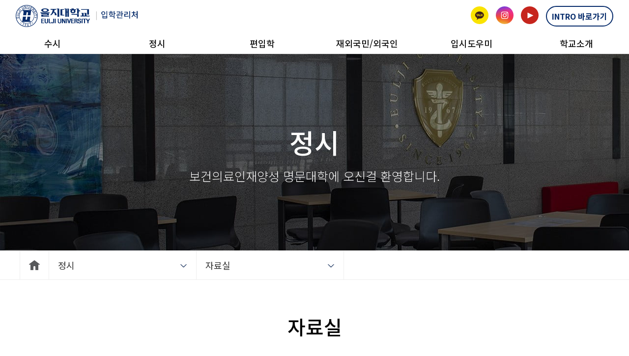

--- FILE ---
content_type: text/html; charset=utf-8
request_url: https://admission.eulji.ac.kr/?menuno=5383
body_size: 23914
content:
<!DOCTYPE html PUBLIC "-//W3C//DTD XHTML 1.0 Transitional//EN" "http://www.w3.org/TR/xhtml1/DTD/xhtml1-transitional.dtd">
<html xmlns="http://www.w3.org/1999/xhtml" xml:lang="ko" lang="ko">
<head>
<title>정시 > 자료실 > 을지대학교 입시홈페이지</title>
<meta http-equiv="Content-Type" content="text/html; charset=utf-8" />
<meta http-equiv="X-UA-Compatible" content="IE=edge" />

<link rel="shortcut icon" href="/univ/images/favicon.ico" />
<script type="text/javascript" src="/js/jquery-1.8.2.js"></script>
<script type="text/javascript" src="/js/jquery-1.7.2.min.js"></script>
<script type="text/javascript" src="/js/common.js"></script>



<!-- 20210928 HTTP를 HTTPS로 전환-->
<script type="text/javascript">if (document.location.protocol == 'http:') {document.location.href = document.location.href.replace('http:', 'https:');}</script>


<link rel="stylesheet" href="/css/20151029_531174909870390.css" type="text/css" />
<link rel="stylesheet" href="/css/20151029_531195847178415.css" type="text/css" />
<link rel="stylesheet" href="/skin/board/notice/css/board.css" type="text/css" />
<link rel="stylesheet" href="/editor/css/editor.css" type="text/css" charset="utf-8"/>
<script type="text/javascript" charset="utf-8" src="/editor/js/editor_loader.js"></script>
<script type="text/javascript" src="/js/jquery-1.11.1.min.js"></script>
<script type="text/javascript" src="/js/jquery.form.js"></script>
<script type="text/javascript" src="/skin/board/notice/js/list.js" defer></script>
</head>
<body>

















	
<meta name="format-detection" content="telephone=no" />
<meta name="viewport" content="width=device-width,initial-scale=1">
	<link rel="preconnect" href="https://fonts.googleapis.com">
	<link rel="preconnect" href="https://fonts.gstatic.com" crossorigin>
	<link href="https://fonts.googleapis.com/css2?family=Noto+Sans+KR:wght@300;400;500;700;900&display=swap" rel="stylesheet">
	<link rel="stylesheet" href="/ipsi/css/vendor/jquery.fullPage.css">
	<link rel="stylesheet" href="/ipsi/css/vendor/swiper.min.css">     
	<script src="/ipsi/js/vendor/jquery.fullPage.js"></script>
	<script src="/ipsi/js/vendor/swiper.min.js"></script>
<script src="/univ/js/slide.js" type="text/javascript"></script>
<!--<script type="text/javascript" src="/univ/js/common.js"></script>-->

<link rel="shortcut icon" href="https://admission.eulji.ac.kr/univ/images/favicon.ico" />
	<link rel="stylesheet" href="/ipsi/css/style.css" type="text/css" />
	<link rel="stylesheet" href="/ipsi/css/reset.css" type="text/css" />


	<div id="header">
		<div class="header_box">
			<div class="header_in">
				<div class="header_top">
					<h1><a href="/?menuno=2683"><img src="/images/ipsi/logo/euljiIpsiLogo.png" alt="을지대학교 입학관리처"></a></h1>
					<!-- <h1><a href="/?menuno=2683"><img class="svg_logo" src="/images/ipsi/logo/euljiIpsiLogo.svg" alt="을지대학교 입학관리처"> <span class="ipsiLogo">입학관리처</span></a></h1>-->
					<ul class="band-icon w_show">					
						<li><a href="https://pf.kakao.com/_MxfxjGu?from=qr" target="_blank"><img src="/images/ipsi/icon/kakao-icon.png"></a></li>
						<li><a href="https://www.instagram.com/eulji.univ_a.o/" target="_blank"><img src="/images/ipsi/icon/insta-icon.png"></a></li>
						<li><a href="https://www.youtube.com/watch?v=ITP-svO-d60" target="_blank"><img src="/images/ipsi/icon/youtube-icon.png"></a></li>
						<li><a href="/?menuno=7187" class="intro_btn">INTRO 바로가기</a></li>
					</ul>
					<div class="m_show">
						<ul class="band-icon">					
							<li><a href="https://pf.kakao.com/_MxfxjGu?from=qr" target="_blank"><img src="/images/ipsi/icon/kakao-icon.png"></a></li>
							<li><a href="https://www.instagram.com/eulji.univ_a.o/" target="_blank"><img src="/images/ipsi/icon/insta-icon.png"></a></li>
							<li><a href="https://www.youtube.com/channel/UCfoxBn16vNhDeOktAuya17Q/videos" target="_blank"><img src="/images/ipsi/icon/youtube-icon.png"></a></li>
							<li><a href="/?menuno=7187" class="intro_btn">INTRO 바로가기</a></li>
							<li><p class="ham_menu">
								<span class="line"></span>
								<span class="line"></span>
								<span class="line"></span>
							</p></li>
						</ul>
<!-- 						<p class="ham_menu"> -->
<!-- 							<span class="line"></span> -->
<!-- 							<span class="line"></span> -->
<!-- 							<span class="line"></span> -->
<!-- 						</p> -->
					</div>
				</div>
				<h2 class="tts">주메뉴</h2>
				<ul id="menu" class="header_btm"> <!-- tnb -->
					<li class="tm00" style="display:none;"><a href="/?menuno=7154" class="depth01">입학주요사항</a>
						<ul class="tnb_sub sub_menu">
                             <li><a href="/?menuno=7154">2024학년도</a></li>
							<li><a href="/?menuno=7052">2023학년도</a></li>
							<li><a href="/?menuno=6390">지난입시요강</a></li>
						</ul>
					</li>
					<li class="tm01"><a href="/?menuno=2685" class="depth01">수시</a>
						<ul class="tnb_sub sub_menu">
							<li><a href="/?menuno=2685">모집요강</a></li>
							<li><a href="/?menuno=7353">전년도 입시결과</a></li>
<!-- 							<li><a href="/susi/ratio.jsp">경쟁률</a></li> -->
							<li><a href="/?menuno=7188">공지사항</a></li>
							<!-- <li><a href="/?menuno=7987">자료실</a></li> -->
						</ul>
					</li>
					<li class="tm02"><a href="/?menuno=2704" class="depth01">정시</a>
						<ul class="tnb_sub sub_menu">
							<li><a href="/?menuno=2704">모집요강</a></li>
							<li><a href="/?menuno=7354">전년도 입시결과</a></li>
<!-- 							<li><a href="/jeongsi/ratio.jsp">경쟁률</a></li> -->
							<li><a href="/?menuno=7189">공지사항</a></li>
							<!-- <li><a href="/?menuno=7987">자료실</a></li> -->
						</ul>
					</li>
					<li class="tm03"><a href="/?menuno=2735" class="depth01">편입학</a>
						<ul class="tnb_sub sub_menu">
							<li><a href="/?menuno=2735">모집요강</a></li>
							<li><a href="/?menuno=2736">전년도 입시결과</a></li>
<!-- 						<li><a href="/pyeonIp/ratio.jsp">경쟁률</a></li> -->
							<li><a href="/?menuno=7193">공지사항</a></li>
							<!-- <li><a href="/?menuno=7987">자료실</a></li> -->
						</ul>						
					</li>
					<li class="tm04"><a href="/?menuno=7197" class="depth01">재외국민/외국인</a>
						<ul class="tnb_sub sub_menu">
							<li><a href="/?menuno=7197">모집요강</a></li>
							<li><a href="/?menuno=7191">공지사항</a></li>
						<!-- <li><a href="/?menuno=7987">자료실</a></li> -->
						</ul>
					</li>
					<li class="tm05"><a href="/?menuno=2750" class="depth01">입시도우미</a>
						<ul class="tnb_sub sub_menu">
								<li><a href="/?menuno=2750">통합 공지사항</a></li>
								<li><a href="/?menuno=8005">통합 자료실</a></li>
								<li><a href="/?menuno=7198">전형책자 열람·신청</a></li>
								<li><a href="/?menuno=7199">입학 설명회 신청</a></li>
								<li><a href="/?menuno=7202" target="_blank">수시·정시 점수산출</a></li>
<!-- 								<li><a href="javascript:void(0);" onclick="alert('준비중입니다.')">수시·정시 점수산출</a></li> -->
								<li><a href="/?menuno=2776">Q&A</a></li>
                                                              <li><a href="https://grad.eulji.ac.kr/">대학원</a></li>
						</ul>
					</li>
					<li class="tm06"  style="display:none;"><a href="/?menuno=2848" class="depth01">계약학과</a>
						<ul class="tnb_sub sub_menu">
							<li><a href="/?menuno=2848">계약학과소개</a></li>
 <li><a href="/?menuno=6175">계약학과 모집 안내</a></li>

							<li><a href="/?menuno=2885">합격자발표</a></li>
						</ul>
						
					</li>
					<li class="tm07"  style="display:none;" ><a href="/?menuno=2889" class="depth01">대학원</a>
						<ul class="tnb_sub sub_menu">
							<li><a href="/?menuno=2889">모집요강</a></li>
							<li><a href="/?menuno=2894">합격자발표</a></li>
						</ul>
					</li>
					<li class="tm08"><a href="/?menuno=2783" class="depth01">학교소개</a>
						<ul class="tnb_sub sub_menu" >
							<li><a href="/?menuno=2783" style="display:none;">학교소개</a></li>
						</ul>
					</li>
				</ul>
				
						
				
			</div>
		</div>
		
		<div class="sub_gnb sub_menu w_show">		
		<!--
		시안 변경: 최종 컨펌 후 삭제 
			<div class="btm__band">
				<ul class="band-icon">
					<li><p>EULJI SNS</p></li>
					<li><a href="https://pf.kakao.com/_MxfxjGu?from=qr"><img src="/images/ipsi/icon/kakao-icon.png"></a></li>
					<li><a href="https://www.instagram.com/eulji.univ_a.o/"><img src="/images/ipsi/icon/insta-icon.png"></a></li>
					<li><a href="https://www.youtube.com/channel/UCfoxBn16vNhDeOktAuya17Q/videos"><img src="/images/ipsi/icon/youtube-icon.png"></a></li>
				</ul>
			</div>
			-->
		</div>
		<!-- moblie_menu -->
		<ul id="menu m_menu" class="m_menu"> 					
					<li class="tm01"><a href="javascript:void(0);" class="depth01">수시</a>
						<ul class="m_sub m_sub_menu">
							<li><a href="/?menuno=2685">모집요강</a></li>
							<li><a href="/?menuno=7353">전년도 입시결과</a></li>
							<li><a href="/?menuno=7188">공지사항</a></li>
							<!-- <li><a href="/?menuno=5382">자료실</a></li> -->
						</ul>
					</li>
					<li class="tm02"><a href="javascript:void(0);" class="depth01">정시</a>
						<ul class="m_sub m_sub_menu">
							<li><a href="/?menuno=2704">모집요강</a></li>
							<li><a href="/?menuno=7354">전년도 입시결과</a></li>
							<li><a href="/?menuno=7189">공지사항</a></li>
							<!-- <li><a href="/?menuno=5383">자료실</a></li> -->
						</ul>
					</li>
					<li class="tm03"><a href="javascript:void(0);" class="depth01">편입학</a>
						<ul class="m_sub m_sub_menu">
							<li><a href="/?menuno=2735">모집요강</a></li>
							<li><a href="/?menuno=2736">전년도 입시결과</a></li>
							<li><a href="/?menuno=7193">공지사항</a></li>
						<!-- 	<li><a href="/?menuno=5384">자료실</a></li>-->
						</ul>						
					</li>
					<li class="tm04"><a href="javascript:void(0);" class="depth01">재외국민/외국인</a>
						<ul class="m_sub m_sub_menu">
							<li><a href="/?menuno=7197">모집요강</a></li>
							<li><a href="/?menuno=7191">공지사항</a></li>
							<!-- <li><a href="/?menuno=5386">자료실</a></li> -->
						</ul>
					</li>
					<li class="tm05"><a href="javascript:void(0);" class="depth01">입시도우미</a>
						<ul class="m_sub m_sub_menu">
							<li><a href="/?menuno=2750">통합 공지사항</a></li>
							<li><a href="/?menuno=8005">통합 자료실</a></li>
							<li><a href="/?menuno=2763">전형책자 열람·신청</a></li>
							<li><a href="/?menuno=7199">입학 설명회 신청</a></li>
							<li><a href="/?menuno=7202" target="_blank">수시·정시 점수산출</a></li>
							<li><a href="/?menuno=2776">Q&A</a></li>
						</ul>
					</li>
					<li class="tm08"><a href="javascript:void(0);" class="depth01">학교소개</a>
						<ul class="m_sub m_sub_menu">
							<li><a href="/?menuno=2783">학교소개</a></li>
						</ul>
					</li>
				</ul>	
		
		
		<div id="tnb_bg" style="display:none;">
			<div class="tnb_close">
				<a href="javascript:;"><img src="/images/ipsi/images/common/btn_tnb_close.gif" alt="닫기"></a>
			</div>
		</div>
		
	</div>
	<div id="accessibility_focus" class="tts" style="width:100%;"></div>
	</div><!-- // header-->
	
<script type="text/javascript">	

$(document).ready(function() {
	$('#header .header_in').mouseover(function(){
		$('.sub_menu').show();
		})
	$('#header').mouseleave(function(){
		$('.sub_menu').hide();
		});		      
	    $('#menu > li').mouseover(function(){
	    	$(this).addClass('active');
	   })
	   $('#menu > li').mouseout(function(){
		   $(this).removeClass('active');
	   })
	   

	   
	  
	   $('.sub__menu').mouseover(function(){
		   $(this).addClass('active');
	   });
	   $('.sub__menu').mouseleave(function(){
		   $('.sub__menu').removeClass('active');
	   })
})


	$('#header .header_in').mouseover(function(){
		$('.sub_menu.w_show').show();
		})
	$('#header').mouseleave(function(){
		$('.sub_menu.w_show').hide();
		});		      
	    $('#menu > li').mouseover(function(){
	    	$(this).addClass('active');
	   })
	   $('#menu > li').mouseout(function(){
		   $(this).removeClass('active');
	   })
	   
	
// 		$(".ham_menu").click(function(){
// 			$(".m_menu").slideDown();
// 		})
// 		$(".close").click(function(){
// 			$(".m_menu").slideUp();
// 		})
		
		$(".ham_menu").click(function(){
					$('.m_sub_menu').hide();
			$(".m_menu").slideToggle();
		})

		
		$(".m_menu>li>a").click(function(){
			$('.m_sub_menu').hide();
			var thisSubMenu = $(this).parent().find(".m_sub_menu");		
			thisSubMenu.slideToggle();
			$(this).toggleClass("m_menu_on")
		})


	   
</script>



















	
	<script>
$(function(){
	$("body").attr("id", "sub");
})
</script>

<div class="susi sub_wrap">
	<div class="sub_visual slider_wrap">
		<div class="swiper-wrapper">
		   	<div class="swiper-slide -visual02A"></div>
		   	<div class="swiper-slide -visual02B"></div>
		</div>
		<h1 class="subv_title">정시</h1>
		<p class="subv_txt">보건의료인재양성 명문대학에 오신걸 환영합니다.</p>
	</div>
	<div class="sub_nav">
		<div class="sub_inner">
			<a class="home" href="/?menuno=2683"></a>
			<ul class="sub__menu">
				<li  class="menu"><a href="/?menuno=2704">정시</a></li>
				<li class="drop_menu">
					<a href="/?menuno=2685">수시</a>
					<a href="/?menuno=2735">편입학</a>
					<a href="/?menuno=7197">재외국민/외국민</a>
					<a href="/?menuno=2750">입시도우미</a>
					<a href="/?menuno=2783">학교소개</a>
				</li>
			</ul>
			<ul  class="sub__menu">
				<li  class="menu"><a href="/?menuno=5383">자료실</a></li>
				<li class="drop_menu">
					<a href="/?menuno=2704">모집요강</a>
					<a href="/?menuno=7354">전년도 입시결과</a>
<!-- 					<a href="/jeongsi/ratio.jsp">경쟁률</a> -->
					<a href="/?menuno=7189">공지사항</a>					
				</li>
			</ul>
		</div>		
	</div> 
	<div class="sub_cont">
		<div class="sub_inner">
			<p class="sub_title">자료실</p>
			<div class="board_wrap">
			<!-- 자료실 게시판 import:start  -->
			
			<!--  탭 넣음  --- -->
				<div class="tab_list">
					<ul>
						<li><a class="st1" href="/?menuno=2764">전체</a></li>
						<li><a class="st1" href="/?menuno=5382">수시</a></li>
						<li  class="on"><a class="st1" href="/?menuno=5383">정시</a></li>
						<li><a class="st1" href="/?menuno=5384">편입학</a></li>
						<li><a class="st1" href="/?menuno=5386">재외국민/외국인</a></li>
					</ul>
				</div>
				
				<!-- 탭 원본				
				  <div class="tab_list"> 
					<ul>
						<li><a class="st1" href="/?menuno=2764">전체</a></li>
						<li class="on"><a class="st1" href="/?menuno=5382">수시</a></li>
						<li><a class="st1" href="/?menuno=5383">정시</a></li>
						<li><a class="st1" href="/?menuno=5384">편입학</a></li>
						<li><a class="st1" href="/?menuno=5386">재외국민/외국인</a></li>
					</ul>
				</div>		
				-->			
			<!-- 탭 ------------------- -->
 					

<form id="frontBoardVo" name="board" action="/index.html?menuno=5383" method="post">
<table class="board-list" summary="번호, 분류, 제목, 첨부파일, 게시일, 조회수">
	<caption>공지사항</caption>
	<colgroup>
		<col style="width:5%;" />
		<!--<col style="width:15%;" />-->
		<col />
		<col style="width:10%;" />
		<col style="width:10%;" />
		<col style="width:10%;" />
		<col style="width:10%;" />
	</colgroup>
	<thead>
		<tr>
			<th scope="col">번호</th>
			<!--<th scope="col">분류</th>-->
			<th scope="col">제목</th>
			<th scope="col">글쓴이</th>
			<th scope="col">첨부파일</th>
			<th scope="col">게시일</th>
			<th scope="col">조회수</th>
		</tr>
	</thead>
	<tbody>
		
		<tr>
			<td>
				7
			</td>
			<td class="subject">
				
				<a href='###' onclick="return submitForm(this,'view',7);" title="[정시] 2021학년도 정시모집요강">[정시] 2021학년도 정시모집요강</a>
				
			</td>
			<td>입시관리자</td>
			<td><img src='/skin/board/notice/image/icon_down.gif' border="0" alt="첨부파일" /></td>
			<td>2020-09-15</td>
			<td>4,696</td>
		</tr>
		
		<tr>
			<td>
				6
			</td>
			<td class="subject">
				
				<a href='###' onclick="return submitForm(this,'view',6);" title="[정시] 2020학년도 정시모집요강">[정시] 2020학년도 정시모집요강</a>
				
			</td>
			<td>입시관리자</td>
			<td><img src='/skin/board/notice/image/icon_down.gif' border="0" alt="첨부파일" /></td>
			<td>2019-09-02</td>
			<td>1,958</td>
		</tr>
		
		<tr>
			<td>
				5
			</td>
			<td class="subject">
				
				<a href='###' onclick="return submitForm(this,'view',5);" title="[정시] 2019학년도 정시모집요강">[정시] 2019학년도 정시모집요강</a>
				
			</td>
			<td>입시관리자</td>
			<td><img src='/skin/board/notice/image/icon_down.gif' border="0" alt="첨부파일" /></td>
			<td>2018-09-03</td>
			<td>2,355</td>
		</tr>
		
		<tr>
			<td>
				4
			</td>
			<td class="subject">
				
				<a href='###' onclick="return submitForm(this,'view',4);" title="[정시] 2018학년도 정시모집요강">[정시] 2018학년도 정시모집요강</a>
				
			</td>
			<td>입시관리자</td>
			<td><img src='/skin/board/notice/image/icon_down.gif' border="0" alt="첨부파일" /></td>
			<td>2017-08-31</td>
			<td>2,629</td>
		</tr>
		
		<tr>
			<td>
				3
			</td>
			<td class="subject">
				
				<a href='###' onclick="return submitForm(this,'view',3);" title="[정시] 2017학년도 정시모집 모집인원 확정 안내(수시 이월인원 포함)">[정시] 2017학년도 정시모집 모집인원 확정 안내(수시 이월인원 포함)</a>
				
			</td>
			<td>입시관리자</td>
			<td>-</td>
			<td>2016-12-30</td>
			<td>1,710</td>
		</tr>
		
		<tr>
			<td>
				2
			</td>
			<td class="subject">
				
				<a href='###' onclick="return submitForm(this,'view',2);" title="[정시] 2017학년도 정시모집요강">[정시] 2017학년도 정시모집요강</a>
				
			</td>
			<td>입시관리자</td>
			<td><img src='/skin/board/notice/image/icon_down.gif' border="0" alt="첨부파일" /></td>
			<td>2016-08-31</td>
			<td>1,851</td>
		</tr>
		
		<tr>
			<td>
				1
			</td>
			<td class="subject">
				
				<a href='###' onclick="return submitForm(this,'view',1);" title="[정시] 2016학년도 정시모집요강">[정시] 2016학년도 정시모집요강</a>
				
			</td>
			<td>입시관리자</td>
			<td><img src='/skin/board/notice/image/icon_down.gif' border="0" alt="첨부파일" /></td>
			<td>2016-08-31</td>
			<td>477</td>
		</tr>
		
	</tbody>
</table>
<div class='paging'>
<a class='btn first'><img alt='처음 페이지로' src='/image/common/btn/paging_first.gif' /></a><a class='btn'><img alt='전 페이지로' src='/image/common/btn/paging_prev.gif' /></a> <strong>1</strong> <a class='btn'><img alt='다음' src='/image/common/btn/paging_next.gif' /></a><a class='btn'><img alt='마지막으로' src='/image/common/btn/paging_last.gif' /></a></div><!--/paging-->

<div class="btn-r3">

</div>
	<fieldset class="search2">
		<legend>검색</legend>
		
	<select name="key" style="width:88px;" title="검색 옵션 선택">
		<option value='bbstitle' >제목</option>
		<option value='bbsusername' >작성자</option>
		<option value='bbsconts' >내용</option>
	</select>
	<input type="text" class="text" name="keyword" style="width:402px;height:18px;" value="" title="검색어 입력" />
	<input type="image" class="btn" src="/skin/board/notice/image/btn_search05.gif" alt="검색" style="border:0px;" onclick="return submitForm(this,'list',1)" />
</fieldset>
<input type="hidden" name="ztag" value="rO0ABXQAMjxjYWxsIHR5cGU9ImJvYXJkIiBubz0iMTQxNSIgc2tpbj0ibm90aWNlIj48L2NhbGw+" />
<input type="hidden" name="siteno" value="19" />
<!-- <input type="hidden" name="cates" value="" /> -->
<input type="hidden" name="page" value="1" /><input type="hidden" name="no" value="1415"/>
</form>  

	</div>
		</div>		
	</div>
</div>




















	
<div class="footer section box05">
		<div class="ft_top m_show swiper-container ">
			<div class="ft_inner slider_wrap">
				<ul class="swiper-wrapper">
					<li class="swiper-slide">
						<p class="campus">을지통합콜센터<span>1899-0001</span></p>
					</li>
					<!--	<li class="swiper-slide">
						<p class="campus">대전캠퍼스<span>042-259-1530~1</span></p>
					</li>-->
					<li class="swiper-slide">
						<p class="campus">입시상담<span>031-740-7106, 7107, 7277</span></p>
					</li>
				</ul>
			</div>
			 <div class="swiper-navigation">
				<div class="swiper-button-next ft"></div>
				<div class="swiper-button-prev ft"></div>
			</div>
		</div>
		<div class="ft_top w_show">
			<div class="ft_inner" style="justify-content: flex-start;">
				<p class="campus">을지통합콜센터<span>1899-0001</span></p>
				<!--<p class="campus">대전캠퍼스<span>042-259-1530~1</span></p>-->
				<p class="campus">입시상담<span>031-740-7106, 7107, 7277</span></p>
			</div>
		</div>
		<div class="ft_btm w_show">
			<ul class="ft_inner">
				<li class="l-txt">
					<p>대전캠퍼스(구, 을지의과대학교) 34824 대전광역시 중구 계롱로 771번지 77 (용두동 143-5)</p>
					<p>성남캠퍼스(구, 서울보건대학) 13135 경기도 성남시 수정구 산성대로 553 (양지동 212)</p>
					<p>의정부캠퍼스 11759 경기도 의정부시 동일로 712 (금오동 489)</p>
					<p class="copyr">Copyright © Eulji university.all rights reserved.</p>
				</li>
				<li class="r-txt">
					<a href="http://www.eulji.ac.kr/?menuno=3173" target="_blank">개인정보처리방침</a>
					<a href="https://www.eulji.ac.kr/?menuno=3087" target="_blank">찾아오시는길</a>
					<a href="http://www.eulji.ac.kr/?menuno=3175" target="_blank">이메일무단수집거부</a>
				</li>				
			</ul>
		</div>
		<div class="ft_btm m_show" >
			<ul class="ft_inner">
				<li class="r-txt">
					<a href="http://www.eulji.ac.kr/?menuno=3173" target="_blank">개인정보처리방침</a>
					<a href="https://www.eulji.ac.kr/?menuno=3087" target="_blank">찾아오시는길</a>
					<a href="http://www.eulji.ac.kr/?menuno=3175" target="_blank">이메일무단수집거부</a>
				</li>
				<li class="l-txt">
					<p>대전캠퍼스(구, 을지의과대학교) 34824 대전광역시 중구 계롱로 771번지 77 (용두동 143-5)</p>
					<p>성남캠퍼스(구, 서울보건대학) 13135 경기도 성남시 수정구 산성대로 553 (양지동 212)</p>
					<p>의정부캠퍼스 11759 경기도 의정부시 동일로 712 (금오동 489)</p>
					<p class="copyr">Copyright © Eulji university.all rights reserved.</p>
				</li>							
			</ul>
		</div>
	</div><!-- // footer-->
	
<script type="text/javascript">	
$(document).ready(function() {
	
	// footer SLIDE
    var swiper = new Swiper(".footer .slider_wrap", {
    	slidesPerView: 1,
        
        navigation: {
          nextEl: ".swiper-button-next.ft",
          prevEl: ".swiper-button-prev.ft",
        },
      });
	

	// sub_visual SLIDE
	      var swiper = new Swiper(".sub_visual.slider_wrap", {
	    	slidesPerView: 1,
	    	effect: "fade",
	    	autoplay: 
	        {
	          delay: 5000,
	        },
	        loop: true, 
	      });
})
</script>

</body>
</html>



--- FILE ---
content_type: text/css; charset=utf-8
request_url: https://admission.eulji.ac.kr/css/20151029_531174909870390.css
body_size: 13766
content:
@charset "utf-8";

@font-face{font-family:"NanumGothic";
	src: url('/images/ipsi/font/NanumGothic.eot');
	src: local(""),
		url('/images/ipsi/font/NanumGothic.woff') format('woff'),
		url('/images/ipsi/font/NanumGothic.ttf') format('truetype'),
		url('/images/ipsi/font/NanumGothic.svg#webfonturzspG4F') format('svg');
}

@font-face{font-family:"NanumMyeongjo";
	src: url('/images/ipsi/font/NanumMyeongjo.eot');
	src: local(""),
		url('/images/ipsi/font/NanumMyeongjo.woff') format('woff'),
		url('/images/ipsi/font/NanumMyeongjo.ttf') format('truetype'),
		url('/images/ipsi/font/NanumMyeongjo.svg#webfonturzspG4F') format('svg');
}

/* default definition*/
* { margin:0; padding:0;}
html, body { margin:0; padding:0;}
body { font-family:"나눔고딕", "NanumGothic"; font-size:13px; color:#303030; line-height:18px;position:relative;word-break:keep-all;} /* 대체 스크롤 생성 */
table, div {border-collapse:collapse;}
select{}
form, ul, ol, dl, table, div, h1, h2, h3 ,h4 {margin:0;padding:0;}
h1, h2, h3 ,h4, h5, h6{font-size:12px; text-decoration:none; font-weight:normal;}
img, fieldset {border:0; margin:0; padding:0; }
li{vertical-align:top; }
select, input, img, label{vertical-align:middle;}
input{padding:0 0 0 4px;}
ul, li, dl, dt, dd{list-style-type : none; }
caption { text-indent:-5000px; line-height:0; font-size:0;}
legend{ text-indent:-5000px; line-height:0; font-size:0; position:absolute;  top:0; left:0;}
hr{display:none;}
a {color:#303030;text-decoration:none;}

/* 숨김텍스트처리(Text To Speech) */
.tts { position:absolute; width:0; height:0; font-size:0; line-height:0; overflow:hidden; visibility:hidden;}

/* text align style */
.text_left{text-align:left;}
.text_center{text-align:center;}
.text_right{text-align:right;}
.text_justify{text-align:justify; text-justify:inter-cluster;word-break:break-all; }

/* vertical align style */
.text_top{vertical-align:top;}
.text_middle{vertical-align:middle;}
.text_bottom{vertical-align:bottom;}

/* float */
.float_left{float:left;}
.float_right{float:right;}
.clear{clear:both;}

/*자간*/
.spacing{letter-spacing:-1px}

/*overflow*/
.overflow {overflow:hidden}

/*block*/
.block{display:block}

/*텍스트*/
.bold{font-weight:600;}
.underline{text-decoration:underline;}
.tx_blue{color:#196cb9}
.font16{font-size:16px;}
.font18{font-size:18px;}/*쑤추가*/
.font20 {font-size: 20px;} /*쑤추가*/
.tx_blueB{color:#196cb9; font-weight:bold;} /*쑤추가 폰트굵게 */
.tx_orgB{color:#f26e2e; font-weight:bold;} /*쑤추가 폰트굵게 */

/*margin*/
.marT0{margin-top:0}
.marT5{margin-top:5px}
.marT10{margin-top:10px}
.marT15{margin-top:15px}
.marT20{margin-top:20px}
.marT25{margin-top:25px}
.marT30{margin-top:30px} 
.marT40{margin-top:40px}
.marT45{margin-top:45px}
.marT50{margin-top:50px}

.marB0{margin-bottom:0}
.marB5{margin-bottom:5px}
.marB10{margin-bottom:10px}
.marB15{margin-bottom:15px}
.marB20{margin-bottom:20px}
.marB25{margin-bottom:25px}
.marB30{margin-bottom:30px}
.marB35{margin-bottom:35px}
.marB40{margin-bottom:40px}
.marB45{margin-bottom:45px}
.marB50{margin-bottom:50px}
.marB55{margin-bottom:55px}
.marB60{margin-bottom:60px}
.marB65{margin-bottom:65px}
.marB70{margin-bottom:70px}


.marL0{margin-left:0}
.marL5{margin-left:5px}
.marL10{margin-left:10px}
.marL15{margin-left:15px}
.marL20{margin-left:20px}
.marL25{margin-left:25px}
.marL30{margin-left:30px}
.marL35{margin-left:35px}
.marL40{margin-left:40px}
.marL45{margin-left:45px}
.marL50{margin-left:50px}
.marL184{margin-left:184px} /*쑤추가*/
.marL368{margin-left:368px} /*쑤추가*/

.marR0{margin-right:0}
.marR5{margin-right:5px}
.marR10{margin-right:10px}
.marR15{margin-right:15px}
.marR20{margin-right:20px}
.marR25{margin-right:25px}
.marR30{margin-right:30px}
.marR35{margin-right:35px}
.marR40{margin-right:40px}
.marR45{margin-right:45px}
.marR50{margin-right:50px}

/*padding*/
.padT3{padding-top:3px}
.padT5{padding-top:5px}
.padT10{padding-top:10px}
.padT15{padding-top:15px}
.padT20{padding-top:20px}
.padT25{padding-top:25px}
.padT30{padding-top:30px}
.padT40{padding-top:40px}
.padT50{padding-top:50px} /*쑤추가*/
.padT52{padding-top:52px} /*쑤추가*/
.padL0{padding-left:0px}
.padB5{padding-bottom:5px}
.padB10{padding-bottom:10px}
.padB15{padding-bottom:15px}
.padB20{padding-bottom:20px}
.padB25{padding-bottom:25px}
.padB30{padding-bottom:30px}
.padB40{padding-bottom:40px}


#wrap{position:relative;width:100%;min-width:1295px}

/* skip navigation */
#skipNavi{position:fixed;top:-1px;left:0;width:100%;height:auto;text-align:center;z-index:9999;}
#skipNavi a{display:block;position:absolute;top:-30px;width:100%;height:1px;line-height:1px;background:#000;color:#fff;text-align:center;}
#skipNavi a:focus{top:0px;height:30px;line-height:30px;z-index:9999;}

/* util */
#util{position:relative;background:#303030; border-bottom:1px solid #e5e5e5; z-index: 100; }
#util .util_in{width:1200px;height:30px; margin:0 auto; }
#util .util_left{float:left;}
#util .util_left li{float:left}
#util .util_left li a{display:block;padding:4px 13px;line-height:22px; color:#a7a7a7;}
#util .util_left li.on a{background:#e5e5e5;color:#303030}
#util .util_right{float:right;}

#util .util_right .link_list{position:relative;}
#util .util_right .link_list a{display:block; width:92px; height:25px;padding:5px 10px 0;font-family:sans-serif; font-size:11px;color:#fff;background:url("/images/ipsi/images/common/bg_link_list.gif") no-repeat 95px 13px #ca2222}
#util .util_right .link_list ul.closed{height:0;padding:0; border:0 none}
#util .util_right .link_list > ul{position: absolute;left:0; top:30px;height:auto;overflow:hidden;background:#fff;width:100px;padding: 30px 5px 0;border:1px solid #ca2222}
#util .util_right .link_list ul > li a{display:block;height: auto;width:100px;padding:37px 0 0;margin-bottom:15px;text-align:center;background:#fff;color:#303030; font-family:"나눔 고딕", "NanumGothic";}
#util .util_right .link_list ul > li a:hover{text-decoration:underline }
#util .util_right .link_list ul > li.st1 a{background:url("/images/ipsi/images/common/bg_quick1.gif") no-repeat center 2px;}
#util .util_right .link_list ul > li.st2 a{background:url("/images/ipsi/images/common/bg_quick2.gif") no-repeat center 2px;}
#util .util_right .link_list ul > li.st3 a{background:url("/images/ipsi/images/common/bg_quick3.gif") no-repeat center top;}
#util .util_right .link_list ul > li.st4 a{background:url("/images/ipsi/images/common/bg_quick4.gif") no-repeat center 2px;}
#util .util_right .link_list ul > li.st5 a{background:url("/images/ipsi/images/common/bg_quick5.gif") no-repeat center 2px;}
#util .util_right .link_list ul > li.st6 a{background:url("/images/ipsi/images/common/bg_quick6.gif") no-repeat center 3px;}
#util .util_right .link_list ul > li.st7 a{background:url("/images/ipsi/images/common/bg_quick7.gif") no-repeat center 2px;}

/* header */
#header{position:relative;width:100%;height:143px;border-bottom:1px solid #e5e5e5;z-index:30;}
#header .header_box{width:1200px;height:143px;margin:0 auto;position:relative;}
#header .header_in{height:143px;z-index:80;position:relative;}
#header .header_in h1{float:left;margin:30px 0 0;}

/* tnb */
#tnb{ position:absolute; top:80px; right:0; width:1200px; height:55px; z-index:5}
#tnb li{float:left;position:relative}
#tnb li a.depth01{ width:110px;margin:0 5px 0 -5px;padding:15px 5px; line-height:20px; color:#202020; display:block; font-weight:600; font-size:15px;text-align:center; background:url("/images/ipsi/images/common/tnb_bg.gif") no-repeat left center}
#tnb li:first-child a.depth01{background:0 none}
#tnb li a.depth01.line1{padding:5px 0}
#tnb li a.depth01:hover, #tnb li a.depth01:focus{color:#104aab;}
#tnb li a.depth01.depth01_on{color:#104aab;}
#tnb_bg {background: #142749;display: none;min-height: 400px;left: 0;overflow: hidden;position: absolute;top: 144px;width: 100%;z-index: 4;}
#tnb_bg .tnb_close{position:relative; width:1200px; margin:0 auto}
#tnb_bg .tnb_close a{position:absolute;right:0; top:360px;}
#tnb li .tnb_sub{display:none; position:absolute; top:90px; left:0; }
#tnb li .tnb_sub li{float:none;width:85px; padding:0 20px 0 15px; margin-bottom:18px;word-break:keep-all}
#tnb li .tnb_sub li a{display:block;font-size:12px; color:#fff}


/* footer */
#footer{width:100%;padding:0 0 25px;font-size:14px;line-height:22px;border-top:1px solid #a6a6a6}
#footer .footer_menu_wrap{position:relative; border-bottom:2px solid #e5e5e5}
#footer .footer_menu{width:1200px;height:53px; margin:0 auto;overflow:hidden;}
#footer .footer_menu .float_left li:first-child{margin-left:0}
#footer .footer_menu .float_left li{float:left;margin-left:30px;}
#footer .footer_menu .float_left li a{padding:16px 0;text-align:center;display:block;}
#footer .footer_menu .float_right li{float:left;margin-left:3px;}
#footer .footer_box{position:relative;width:1200px;height:94px;margin:0 auto;font-size:12px}
#footer .footer_box address{position:absolute;left:0;top:20px;font-style:normal;}
#footer .footer_box .copyright{position:absolute;left:0;top:63px;}


/* sub layout */
#container{width:100%;background:url("/images/ipsi/images/sub/img_sub.jpg") repeat-x center top;}/* 기본 */
#container.type1{background:url("/images/ipsi/images/sub/img_sub01.jpg") repeat-x center top;}/* 수시 */
#container.type2{background:url("/images/ipsi/images/sub/img_sub02.jpg") repeat-x center top;}/* 정시 */
#container.type3{background:url("/images/ipsi/images/sub/img_sub03.jpg") repeat-x center top;}/* 재외국민,외국민 */
#container.type4{background:url("/images/ipsi/images/sub/img_sub04.jpg") repeat-x center top;}/* 편입생 */
#container.type5{background:url("/images/ipsi/images/sub/img_sub05.jpg") repeat-x center top;}/* 입학자료실 */
#container.type6{background:url("/images/ipsi/images/sub/img_sub06.jpg") repeat-x center top;}/* 학교소개 */
#container.type7{background:url("/images/ipsi/images/sub/img_sub07.jpg") repeat-x center top;}/* International Student */
#container.type8{background:url("/images/ipsi/images/sub/img_sub08.jpg") repeat-x center top;}/* 계약학과 */
#container.type9{background:url("/images/ipsi/images/sub/img_sub09.jpg") repeat-x center top;}/* 대학원 */
#container.type10{background:url("/images/ipsi/images/sub/img_sub10.jpg") repeat-x center top;}/* 유틸메뉴 */

#conbox{width:1200px;margin:0 auto;padding:170px 0 0;z-index:10;position:relative;}
#conbox .conbox_bg{position:relative;padding-bottom:100px;overflow: hidden;background:url("/images/ipsi/images/common/bg_conbox.gif") repeat-y left top;}

/* lnb */
#lnb_box{float:left;width:220px;font-family:"나눔고딕", "NanumGothic"; position:relative;border-top:2px solid #082d6c;background:#09419e}
#lnb_box ul{padding:30px 20px;margin-bottom:40px;}
#lnb_box li{font-size:14px;line-height:28px;font-weight: 600;border-bottom:1px solid #3a67b1;}
#lnb_box li a{width:170px;padding:10px 5px;display:inline-block;color:#bcd5ff;text-decoration:none;background:url("/images/ipsi/images/common/lnb_off.png") no-repeat 170px 20px}
#lnb_box li a:hover{color:#ffffff}
#lnb_box li.on a{color:#ffffff;text-decoration:none;background:url("/images/ipsi/images/common/lnb_on.png") no-repeat 166px 19px}
#lnb_box li .depth2{padding:0 0 8px; margin:0}
#lnb_box li .depth2 li{border:0 none;padding:0;line-height:18px; }
#lnb_box li .depth2 li:first-child a{margin-top:-6px;}
#lnb_box li .depth2 li a{width:155px;padding:3px 5px 4px 20px;color:#8fb8ff;background:url("/images/ipsi/images/common/bg_lnbdepth2_off.gif") no-repeat 13px 11px;}
#lnb_box li .depth2 li a:hover, #lnb_box li .depth2 li a:focus, #lnb_box li .depth2 li.on a{text-decoration:underline;color:#fff;background:url("/images/ipsi/images/common/bg_lnbdepth2_on.gif") no-repeat 13px 11px;}

 /* lnb bottom */
#lnb_box .call_center{padding:0 10px 0 20px; background:url("/images/ipsi/images/common/bg_callcenter.png") no-repeat 103px 5px;}
#lnb_box .call_center span.tx1{display:block;margin-bottom:15px;color:#fff; font-size:14px;font-size:14px; font-weight:bold;}
#lnb_box .call_center span.tx2{display:block;margin-bottom:5px;color:#33d9fc; }
#lnb_box .call_center span.tx3{display:block;color:#f26e2e;font-size:34px;font-weight:bold; line-height:1; letter-spacing:-1px;}

/*contents*/
#contents{position:relative;float:left;width:920px;margin-left:60px;z-index:20;}

/* h2 */
.h2_box{position:absolute;left:10px; top:48px;color:#fff;}
.h2_box h2{font-size:40px;margin-bottom:16px;font-weight:bold;font-family:"나눔명조", "NanumMyeongjo", "나눔고딕", "NanumGothic" ;line-height:1;}
.h2_box p{line-height:20px;}

/* h3 */
.h3_box{position:relative;padding:70px 0 20px;margin-bottom:60px;z-index:25;border-bottom:1px solid #cccccc}
.h3_box h3{font-size:32px;line-height:1;color:#202020}
.h3_box h3::after {background-color: #114bad;content: "";display: block;height: 3px;position: relative;top: -43px;width: 20px;}

/* location */
#contents ul.location{ position:absolute; right:0; top:100px;font-size:13px;}
#contents ul.location li{float:left; padding-left:11px; margin-left:8px; background:url("/images/ipsi/images/common/location_left.gif") no-repeat left center;}
#contents ul.location li.first{height: 16px;width:9px;margin:0;padding:0;background:url("/images/ipsi/images/common/location_home.gif") no-repeat left center;}
#contents ul.location li.end{ text-decoration:underline;font-weight:600;color:#196cb9}

/* top 버튼 */
#container #btn_top {position:absolute; top:240px; right:-95px;}



--- FILE ---
content_type: text/css; charset=utf-8
request_url: https://admission.eulji.ac.kr/css/20151029_531195847178415.css
body_size: 33918
content:
@charset "utf-8";

#contents .cont{font-size:14px; color:#303030; line-height:28px;text-align:justify}
#contents .cont .tit_h4{padding:0 0 0 16px;margin:0 0 15px;font-size:18px;font-weight:600;background:url("/images/ipsi/images/common/bg_h4.gif") no-repeat left 9px;}/* 본문컨텐츠 타이틀 */
#contents .cont .tx_impo{margin-bottom:24px;font-size:28px; color:#082d6c;font-family:"나눔명조", "NanumMyeongjo", "나눔고딕", "NanumGothic"; font-weight:600;}/* 강조글 */
#contents .cont .desc1{margin-bottom:46px;}/* 하단 여백 60px*/
#contents .cont .desc2{margin-bottom:28px;}/* 하단 여백 43px*/
#contents .cont .desc3{margin-bottom:22px;}/* 하단 여백 30px*/

/* tablist*/
.tab_list{margin-bottom:52px;position:relative;clear:both;border-bottom:2px solid #0a429f }
.tab_list:after{content:"";display:block;clear:both;}
.tab_list li{float:left;text-align:center;}
.tab_list li a{display:block;min-height:33px;padding-top:10px; text-align:center;font-weight:600;font-size: 14px;line-height:28px;color:#555555;background:#fff;}
.tab_list li a.st1{width:184px;}
.tab_list li.on a{padding-top:8px;color:#fff; text-decoration:none;background:#09419e; border-top:2px solid #082e6e }

.tab_sub_list{position:relative;top:-52px;left:0;width:100%;overflow:hidden; background:#efefef; font-size:13px;}
.tab_sub_list li{float:left;margin:8px 10px 0 20px;}
.tab_sub_list li.smallMar{float:left;margin:0 10px 0px 20px;}  /*1013 쑤 추가 */
.tab_sub_list li a{display:block; padding:0 0 0 8px;min-height:36px;background:url("/images/ipsi/images/common/bg_tab_off.gif") no-repeat left 11px;color:#404040;}
.tab_sub_list li a:hover, .tab_sub_list li a:focus, .tab_sub_list li.on a{color:#196cb9;padding:0 0 0 8px;background:url("/images/ipsi/images/common/bg_tab_on.gif") no-repeat left 11px;text-decoration:underline;}


/* 테이블 스타일 */
.tbl_st1{border-top:1px solid #e1e2e4; border-bottom:1px solid #e1e2e4;color:#555555;}
.tbl_st1 table{width:100%}
.tbl_st1 thead th{padding:6px 0;background:#f8f8f8;text-align:center;border-left:1px solid #e1e2e4}
.tbl_st1 thead th:first-child{border-left:0 none}
.tbl_st1 tbody th{border-top:1px solid #e1e2e4; font-weight:normal}
.tbl_st1 tbody th.th_row{padding:6px 0;background:#f8f8f8;text-align:center;border-top:1px solid #e1e2e4; font-weight:bold;}
.tbl_st1 tbody td{padding:6px 0; text-align:center;border-left:1px solid #e1e2e4; border-top:1px solid #e1e2e4}
.tbl_st1 td.td_al{padding:6px 20px;text-align:left}
.tbl_st1 td.td_bl_none{ border-left:none;}
.th_bt_none { border-top:none;}

/* 테이블 스타일2 */
.tbl_st1_2{border-top:1px solid #e1e2e4; border-bottom:1px solid #e1e2e4;color:#555555;}
.tbl_st1_2 table{width:100%}
.tbl_st1_2 thead th{padding:6px 0;background:#A0BAED;text-align:center;border-left:1px solid #e1e2e4}
.tbl_st1_2 thead th:first-child{border-left:0 none}
.tbl_st1_2 tbody th{border-top:1px solid #e1e2e4; font-weight:normal}
.tbl_st1_2 tbody th.th_row{padding:6px 0;background:#f8f8f8;text-align:center;border-top:1px solid #e1e2e4; font-weight:bold;}
.tbl_st1_2 tbody td{padding:6px 0; text-align:center;border-left:1px solid #e1e2e4; border-top:1px solid #e1e2e4}
.tbl_st1_2 td.td_al{padding:6px 20px;text-align:left}
.tbl_st1_2 td.td_bl_none{ border-left:none;}
.th_bt_none { border-top:none;}

/* 리스트 스타일 */
.list_st1 li {background: url("/images/ipsi/images/common/bg_list_liner.gif") no-repeat scroll left 14px;padding: 0 0 0 10px;}/*liner*/

/* 메인 */
/* 메인 비쥬얼 */
.main_wrap{ position:relative; width:100%; height:400px;overflow: hidden;}
.mainvisual_wrap {position: relative; width:2000px; height:400px; left:50%; margin-left:-1000px;}
.mainvisual-wrapper {position: relative; width:2000px; height:400px; margin:0; padding: 0;}
.mainvisual-wrapper img {max-width: 100%; display: block;}
.mainvisual-wrapper .bx-viewport {background: #fff;}
.mainvisual-wrapper .bx-pager, .mainvisual-wrapper .bx-controls-auto {position: absolute; bottom: -30px; width: 100%;}
.mainvisual-wrapper .bx-pager {position: absolute; bottom: 30px; left: 0; text-align: center; }
.mainvisual-wrapper .bx-pager .bx-pager-item, .mainvisual-wrapper .bx-controls-auto .bx-controls-auto-item {display: inline-block;}
.mainvisual-wrapper .bx-pager.bx-default-pager a {background: #666; text-indent: -9999px; display: block; width: 12px; height: 12px; margin: 0 5px;  background:url(/images/ipsi/images/main/btn_off.png);}
/* .mainvisual-wrapper .bx-pager.bx-default-pager a:hover, .mainvisual-wrapper .bx-pager.bx-default-pager a.active {width: 50px; height: 12px; background:url(/images/ipsi/images/main/btn_on.png);} */
.mainvisual-wrapper .bx-pager.bx-default-pager a:hover, .mainvisual-wrapper .bx-pager.bx-default-pager a.active {width: 12px; height: 12px; background:url(/images/ipsi/images/main/btn_on.png);} /*160112 롤링배너 이미지 수정 윤혜*/

.iconmenu_wrap{ position:relative;width:100%;padding:28px 0 0;height:125px; background:url(/images/ipsi/images/main/iconmenu_wrap.gif) repeat-x left top}
.iconmenu_wrap ul{ width:1200px;  margin:0 auto; }
.iconmenu_wrap ul li{ float:left;  text-align:center;}
.iconmenu_wrap ul li a{ display:block; width:145px;margin-left:1px; height:16px; padding-top:80px; font-size:16px; line-height:17px; font-weight:600; letter-spacing:-1px;}
.iconmenu_wrap ul li:first-child a{margin-left:0}
.iconmenu_wrap ul li.st1 a{background:url(/images/ipsi/images/main/iconmenu_bg1.png) no-repeat center top ; }
.iconmenu_wrap ul li.st2 a{background:url(/images/ipsi/images/main/iconmenu_bg2.png) no-repeat center top ;}
.iconmenu_wrap ul li.st3 a{background:url(/images/ipsi/images/main/iconmenu_bg3.png) no-repeat center top ;}
.iconmenu_wrap ul li.st4 a{background:url(/images/ipsi/images/main/iconmenu_bg4.png) no-repeat center top ; }
.iconmenu_wrap ul li.st5 a{background:url(/images/ipsi/images/main/iconmenu_bg5.png) no-repeat center top ; }
.iconmenu_wrap ul li.st6 a{background:url(/images/ipsi/images/main/iconmenu_bg6.png) no-repeat center top ; }
.iconmenu_wrap ul li.st7 a{background:url(/images/ipsi/images/main/iconmenu_bg7.png) no-repeat center top ; }

/*프로그램안내, 센터채용정보, 포토뉴스*/
.user_service{position:relative; width:100%; border-bottom:1px solid #d2d2d2}
.user_service > ul{width:1200px; margin:0 auto}
.user_service li.on > div {display: block;}
.user_service li{position:relative}
.user_service li > div{display:none; width:1020px; float:left;}


.user_service h3{float:left; width:180px; border-top:1px solid #fff}
.user_service h3 a{width:180px; height:35px; display:block; background:#082d6c;padding:17px 0 0 ;font-weight:600;font-size:16px; color:#fff;text-align:center;}
.user_service h3 a:hover, .user_service h3 a:focus, .user_service .on h3 a{height:85px;padding:65px 0 0;background:#22729c; }
.user_service li ul li a{float:left; display:block}
.user_service li ul li span{display:block; line-height:22px;}
.user_service li ul li .txt_type1{font-size:16px; font-weight:600;;margin-bottom:12px}
.user_service li ul li .txt_type2{font-size:14px;margin-bottom:19px}
.user_service li ul li .txt_type3{font-size:12px;}
.user_service ul li:after {clear: both; content: ""; display: block;}


/* 스케쥴 */
#als-viewport_1{position: absolute; left:180px;top:1px;width:1020px;overflow:hidden;height: 256px;padding-right:96px;z-index: 1;overflow:hidden; background:#fff}
#als-viewport_2{position: absolute; left:180px;top:-52px;width:1020px;overflow:hidden;height: 256px;padding-right:96px;z-index: 1;overflow:hidden; background:#fff}
#als-viewport_3{position: absolute; left:180px;top:-105px;width:1020px;overflow:hidden;height: 256px;padding-right:96px;z-index: 1;overflow:hidden; background:#fff}
#als-viewport_1 > div, #als-viewport_2 > div, #als-viewport_3 > div{width:1020px;overflow:hidden}
.user_service .als-item{position: relative;display: inline;float: left;margin: 0;float: left; width: 340px;background:url("/images/ipsi/images/main/user_service_bg.gif") no-repeat 31px 31px;}
.user_service .als-item a{display: block;float:left; width:259px;min-height:216px;padding:40px 40px 0 40px;border-right: 1px solid #ddd;}
.user_service .als-prev, .user_service .als-next {position: absolute;cursor: pointer;clear: both;z-index:9999}
.user_service .als-prev{top: 100px; right: 0;}
.user_service .als-next{top: 0; right: 0;}


/* 메인 일정안내 */
.main_inner{ width:1200px; margin:0 auto;}
.main_schedule{ width:1200px; height:217px; margin:0 auto;}
.main_schedule dl{ float:left; position:relative; width:360px; height:180px; font-size:14px;  padding:37px 0 0 60px;}
.main_schedule dl:first-child{padding-left:0}
.main_schedule dl dt{ margin-bottom:38px;font-weight:600; font-size:20px}
.main_schedule dl dt span{display:block; margin-bottom:5px;font-size:14px}
.main_schedule dl dd{background:url(/images/ipsi/images/main/schedule_line.gif) no-repeat left top ; padding-top:15px;line-height:22px;}
.main_schedule dl dd.btn_go{ position:absolute; top:80px; right:0;background:0 none}
.main_schedule dl dd ul li{ margin-bottom:20px; line-height:21px;}

/* 스케쥴 */
#slide_list{position: relative;width: 100%;margin: 0px auto;z-index: 1;border-top:1px solid #f4f5f5; background:#f8f8f8}
#slide_list .als-container {position: relative;width: 1200px;margin: 0px auto;}
#slide_list .als-container h3{position:absolute; left:0; top:40px;font-size:22px;font-weight:bold}
#slide_list .als-viewport {position: relative;overflow: hidden;margin: 0;}
#slide_list .als-wrapper {z-index:2;position: relative;list-style: none;min-width: 1200px;}
#slide_list .als-item {position: relative;text-align: center;float: left;margin: 0;float: left; min-height: 175px;  width: 400px; display: inline;}
#slide_list .als-prev, #slide_list .als-next {position: absolute;cursor: pointer;clear: both;z-index:9999}
#slide_list .als-item a{display: block;float:left; width:400px;height:175px}
#slide_list .als-item a span{display: block;}
#slide_list .als-item a span.type1{position:absolute;left:0; top:85px;background:#082d6c; width:55px;height:18px;color:#fff;text-transform: uppercase; font-size:12px;}
#slide_list .als-item a span.type2 {background: #fff none repeat scroll 0 0;border-bottom: 2px solid #000;border-left: 2px solid #000;border-right: 2px solid #000;font-size: 22px;font-weight: bold;left: 0;padding: 10px 0;position: absolute;top: 103px;width: 51px;font-family:Verdana; font-style:italic}
#slide_list .als-item a span.type3{position:absolute;left: 74px;top:96px;width:290px;text-align:left;overflow: hidden; text-overflow: ellipsis; white-space: nowrap; font-size:14px}
#slide_list .als-item a span.type4{position:absolute; left:74px; top:115px;; padding-left:14px;background:url("/images/ipsi/images/main/listtype4_bg.gif") no-repeat 1px center; font-size:12px;color:#555}
#slide_list .als-prev, #slide_list .als-next{top: 40px;}
#slide_list .als-prev{left: -90px;}
#slide_list .als-next{right: -90px;}


/* 메인 학과안내 */
.main_deparment_wrap{ clear:both; width:100%; height:290px; padding-top:20px; background:url(/images/ipsi/images/main/main_deparment_bg.jpg) no-repeat center;}
.main_deparment_wrap .call_center{float:left; width:205px}
.main_deparment_wrap .call_center{background:url("/images/ipsi/images/main/call_center_bg.jpg") no-repeat 127px top;padding-top:23px;font-size:20px;font-weight:600;}
.main_deparment_wrap .call_center span.tx1{display:block;margin-bottom:10px;color:#33d9fc; }
.main_deparment_wrap .call_center span.tx2{display:block;color:#f26e2e;font-size:24px;font-weight:bold; line-height:1; letter-spacing:-1px;}
.main_deparment_wrap .call_center span.tx3{display:block;font-size:13px;color:#6898ec; margin-bottom:5px;}

.main_deparment_info{ float:left;padding:20px 30px; width:935px;}
.main_deparment_info h3{font-size:20px;color:#fff; font-weight:600;margin-bottom:30px }
.main_deparment_info h3 span{font-size:14px; font-weight:normal;margin-left:5px;}

.main_deparment_info dl{overflow:hidden; color:#ffffff;}
.main_deparment_info dl dt{ float:left;clear: both; width:102px;padding-left:13px; font-weight:600;background:url("/images/ipsi/images/main/deparmentinfo_dt_bg.gif") no-repeat left center;}
.main_deparment_info dl dd {float:left; width:820px;margin-bottom:10px;overflow:hidden}
.main_deparment_info dl dd li{float:left; margin:0 8px 5px 0; padding-left:8px; background:url(/images/ipsi/images/main/icon_dot.png) left no-repeat;  }
.main_deparment_info dl dd a{color:#c3cde7; }

/* 라인박스 */
.box_line{ width:910px; border:5px solid #efefef; padding:70px 0; }

/* 모집요강 다운로드 */
.box_btn{float:right; margin-bottom:10px;}
.box_btn li{ float:left; margin-left:5px;}
.box_down{ width:880px; padding:15px 20px; background:#f9f9f9; border-top:1px solid #e2e2e2; border-bottom:1px solid #e2e2e2; font-size:13px; margin-bottom:20px; }
.box_down li{ background:url(/images/ipsi/images/sub/bullet_01.gif) no-repeat left 13px; padding-left:8px; }
.box_down li a:hover{ text-decoration:underline;}

/* 모집요강 pdf 영역 */
.box_pdf{ clear:both; width:910px; border:5px solid #efefef;}

/* 알림 */
.box_notice{ width:858px; height:145px; padding-top:53px; margin:0 auto; text-align:center; border:1px solid #d1d1d1;}

/* 경쟁률 */
.box_competition{ width:889px; height:339px; padding:120px 0 0 31px; background: url(/images/ipsi/images/sub/competition_bg.jpg) no-repeat; }

/* 학교소개 */
/* 대학연혁 */
.history_bg{ width:211px; float:left; padding-top:19px;}
.history{ width:660px; float:left; padding-left:40px; border-left:1px solid #d1d1d1;}
.history h4{ margin-bottom:12px;}
.history ul{ margin-bottom:45px;}
.history ul li span{ display:inline-block; width:90px; font-weight:600;}
.history ul li span.short_span{ width:75px;}
.history ul li span.long_span{ width:150px;}
.history ul li span.marg_left{ margin-left:88px; width:auto; font-weight:normal;}

/* 기숙사 */
.dormitory{float:left; text-align:center;}
.dormitory li{ width:293px; float:left; margin-bottom:30px;}
.dormitory li.li_wide{ width:450px; float:left; margin-bottom:30px;}
.dormitory span{ display:block; width:100%; line-height:14px;}
.dormitory span.photo_area{ margin-bottom:20px; }

/* 학과전공 */
.department_photo{ height:280px; position:relative; margin-bottom:30px;}
.department_photo span.shadow_area{ position:absolute; bottom:0; width:920px; height:60px;
background-color:#000; z-index:0; opacity:.65;
/*filter:progid : DXImageTransform.Microsoft.Alpha(Opacity=65);
-ms-filter:"progid : DXImageTransform.Microsoft.Alpha(Opacity=65)";*/}
.department_photo .h4_area{position:absolute; bottom:0; width:920px; padding-top:17px; height:43px; z-index:1; background:url(/images/ipsi/images/sub/eu_university_h4_line.gif) left 30px no-repeat;}
.department_photo .h4_area h4{ float:left; margin-right:15px; font-size:24px; line-height:30px; font-weight:bold; color:#FFF; padding-left:46px;}
.department_info{ }


/* 옹추가 테이블 라인*/
.tbl_st1 thead tr .line_l {border-left:1px solid #e1e2e4; }
.tbl_st1 thead tr .line_b {border-bottom:1px solid #e1e2e4; }
.tbl_st1 tbody tr .line_r {border-right:1px solid #e1e2e4; }

#contents .cont .tit_h5{padding:0 0 0 16px;margin:0 0 5px;font-size:16px;font-weight:600;background:url("/images/ipsi/images/common/bg_h5.gif") no-repeat left 11px;}/* 본문컨텐츠 하위 뎁스 */
#contents .cont .tit_h6{padding:0 0 0 16px;margin:0 0 5px;font-size:14px;font-weight:600;background:url("/images/ipsi/images/common/bg_h6.gif") no-repeat 2px 12px;}/* 본문컨텐츠 하위 뎁스2 */

/* 쑤 추가 글자스타일 및 테이블 라인, bg*/
.btn_link {color:#196cb9; font-weight:bold; }

.tbl_st1 th.td_al, td.td_al {padding:6px 20px;text-align:left}
.tbl_st1 thead tr .line_r {border-right:1px solid #e1e2e4; }
.tbl_st1 tbody th.th_rowN{padding:6px 0;background:#f8f8f8;text-align:center;border-top:1px solid #e1e2e4;}

ul.inter_bg{position:relative; width:920px; background:url("/images/ipsi/images/sub/international_bg.gif") no-repeat left 8px ; overflow:hidden; height:243px;}
ul.inter_bg li {float:left; margin-top:100px; text-align:center; width:260px; margin-left:10px;}
ul.inter_bg li:first-child {width:380px; text-align:center; margin-left:0px;}

ul.inter_pic { width:920px; overflow:hidden}
ul.inter_pic li {float:left; width:450px; margin-left:20px; text-align:center; margin-bottom:30px;}
ul.inter_pic li p {margin-top:20px;}
ul.inter_pic li:first-child { margin-left:0px;}

/* 쑤 절차 10.13 추가  */ 
.graduate_bg {background:url("/images/ipsi/images/sub/graduate_bg.gif") no-repeat left top; width:920px; height:146px; padding-left:199px; padding-top:18px;}
.tbl_st1 .w138 {border:1px solid #d5d5d5; color:#555555; width:132px; height:23px; margin-top:2px}
.tbl_st2 .w138 {border:1px solid #d5d5d5; color:#555555; width:132px; height:23px; margin-top:2px}
.att_bg {background:url("/images/ipsi/images/common/bg_atten.gif") no-repeat left 10px; padding-left:20px; font-size:12px; padding-top: 2px; }

.jungsi_bg {background:url("/images/ipsi/images/sub/jungsi_bg1.gif") no-repeat left top ; width:221px; margin:5px 0 0 153px ; overflow:hidden; line-height:20px;}
.jungsi_bg li {float:left; text-align:center; width:100px; padding: 13px 0 0 10px; height:55px; }
.jungsi_bg li:first-child {padding-left:5px; width:103px;}
.inter_process {position:relative; width:920px; background:url("/images/ipsi/images/sub/jungsi_bg0.png") no-repeat left top; overflow:hidden; height:190px; font-size:13px; text-align:center; font-weight:bold;  line-height:20px;}
ul.inter_process li.inter_pro1 {position:absolute; left: 28px; top: 40px; color:#fff; }
ul.inter_process li.inter_pro2{position:absolute; left: 257px; top: 35px; color:#000;}
ul.inter_process li.inter_pro3 {position:absolute; left: 395px; top: 16px; color:#fff; }
ul.inter_process li.inter_pro4{position:absolute; left: 578px; top: 24px; color:#000;}
ul.inter_process li.inter_pro5 {position:absolute; left: 775px; top: 24px; color:#fff; }
ul.inter_process li.inter_pro6{position:absolute; left: 28px; top: 128px; color:#000;}
ul.inter_process li.inter_pro7 {position:absolute; left: 224px; top: 120px; color:#fff; }
ul.inter_process li.inter_pro8{position:absolute; left: 415px; top: 130px; color:#000;}
ul.inter_process li.inter_pro9 {position:absolute; left: 621px; top: 141px; color:#fff; }


/* 2015-10-13 옹추가 게시판 */
.board_list {width: 100%; margin-bottom: 60px;}
.board_list table {width: 100%;}
.board_list th {height: 42px; border-top: 2px solid #196cba; border-bottom: 1px solid #09419e; text-align: center; background: url('/images/ipsi/images/common/bg_th_line.gif') no-repeat left 14px;}
.board_list th:first-child {background-image: none;}
.board_list td {height: 40px; border-bottom: 1px solid #e0e0e0; text-align: center; font-size: 13px;}
.board_list .td_left {padding-left: 25px;text-align:left;}

/* 옹추가 페이징 */
.nav_page {text-align: center; position: relative; margin-bottom: 40px;}
.nav_page a {display: inline-block; width: 28px; height: 28px; margin-left: 2px; border:1px solid #c1c1c1; text-align: center; vertical-align: middle;}
.nav_page div+a {margin-left: 0px;}
.nav_page .page_on {background-color: #196cba; color: #fff; font-weight: bold;} 
.nav_page .btn_first {background: url('/images/ipsi/images/common/btn_first.gif') no-repeat; }
.nav_page .btn_pre {background: url('/images/ipsi/images/common/btn_pre.gif') no-repeat; }
.nav_page .btn_next {background: url('/images/ipsi/images/common/btn_next.gif') no-repeat; }
.nav_page .btn_last {background: url('/images/ipsi/images/common/btn_last.gif') no-repeat; }
.nav_page .page_btn {display: inline-block; margin: 0 20px;}
.nav_page .page_btn a {margin: 0px 1px; vertical-align: middle;} 

/* 옹추가 검색 */
.search {width: 422px; margin: 0 auto;}
.search select {width: 100px; height: 30px; border: 1px solid #c1c1c1; padding: 2px 0px 2px 10px; font-family: '나눔고딕'; }
.search input {width: 240px; height: 20px; border: 1px solid #c1c1c1; padding: 4px 0px 4px 10px; }
.search button {padding: 0 13px; height: 30px; background-color: #196cba; font-family: '나눔고딕'; font-weight: bold; color: #fff; border:none; margin-left: 5px; vertical-align: middle;}

/* 게시판 상세 */
.view_wrap {width: 100%; border-bottom: 1px solid #e0e0e0; padding-bottom: 30px; margin-bottom: 20px;}
.view_wrap dt, .view_wrap dd {display: inline-block;}
.view_wrap dt {font-weight: bold;}
.view_tit {font-size: 14px; font-weight: bold; width: 100%; background: none; border-top: 2px solid #196cba; border-bottom: 1px solid #e0e0e0; padding-left: 10px; line-height: 45px;}
.view_info {position: relative; overflow: hidden; line-height: 45px; border-bottom: 1px solid #09419e; padding-left: 10px; padding-right: 10px; margin-bottom: 30px;}
.view_info dt {background: url('/images/ipsi/images/common/bg_th_line.gif') no-repeat right 16px; padding-right: 10px;}
.view_info dd {padding-left: 10px;}
.view_info .update {float: left;}
.view_info .s_no {float: right;}
.subs_wrap {padding-left: 10px; font-size: 13px; margin-bottom: 110px;}
.subs_img img {display: block; margin: 0 auto;}
.subs {margin-bottom: 80px;}
.upfile {width: 100%; border: 1px solid #e6e6e6; font-size: 13px;}
.upfile td {border:1px solid #e6e6e6; padding: 0 25px; line-height: 35px;}
.td_bg1 {background-color: #f8f8f8;}
.bg_file {background: url('/images/ipsi/images/common/bg_file.gif') no-repeat 13px 12px;}
.view_list {float: right; line-height: 30px; padding: 0 30px; background-color: #114bad; border: none; color: #fff; font-weight: bold;}

/* 옹추가 FAQ */
.faq_bg {background:url("/images/ipsi/images/sub/faq_bg.gif") no-repeat left top; width:721px; height:103px; padding-left:199px; padding-top:18px;}
.list_dot {padding-left: 9px; background: url('/images/ipsi/images/common/bg_h6.gif') no-repeat left 13px;}
.faq{border-top:1px solid #196cba; margin-bottom: 60px;}
.faq > ul > li{position:relative; line-height:28px;}
.faq > ul > li > a{display:block;padding:23px 50px 23px 115px;color:#303030;border-bottom:1px solid #e0e0e0; font-weight: bold;}
.faq > ul > li > a.active{font-weight:bold; background:url("/images/ipsi//images/ipsi/images/english/common/faq_open.gif") no-repeat 646px center}
.faq ul li ul.closed{height:0;display:none}
.faq ul li ul li{padding:25px 50px 25px 115px; border-bottom:1px solid #e0e0e0; min-height:50px;}
.faq > ul > li.last > a,.faq ul li.last ul li{border-bottom:0 none}
.faq > ul > li.last > a.active{border-bottom:1px solid #e0e0e0;}
.faq ul li ul li ul.txt_indent li{margin-bottom:10px;padding:0;border:0 none}
.faq ul li ul li ul.txt_indent li.last{margin-bottom:0}
.faq .faq_a{background:url("/images/ipsi/images/sub/faq_a.gif") no-repeat 16px 28px #fafafa}
.faq .faq_q{background:url("/images/ipsi/images/sub/faq_q.gif") no-repeat 16px 14px #fff}

/* 찾아오시는길 10.14 옹추가 */
.b_hline {display: inline-block; padding-right: 15px; background:url("/images/ipsi/images/sub/bg_hline.gif") no-repeat right center;}
.bus_info {overflow: hidden;}
.bus_info dt, .bus_info dd {float: left;}
.bus_info dt {width: 160px; font-weight: 600; font-size: 16px;}
.bus_info dd {width: 750px;}
.bus_info dd ul {overflow: hidden; margin-bottom: 30px;}
.bus_info li {float: left; }
.bus_info .n_bus li {width: 230px;}
.n_line li {background:url("/images/ipsi/images/sub/bg_hline.gif") no-repeat left center; padding-left: 10px; margin-right: 10px;}
.n_line li:first-child {background-image: none; padding-left: 0;} 
.bg_ybus {background: url('/images/ipsi/images/sub/bg_ybus.gif') no-repeat 120px 5px;}
.bg_gbus {background: url('/images/ipsi/images/sub/bg_gbus.gif') no-repeat 120px 5px;}
.bg_bbus {background: url('/images/ipsi/images/sub/bg_bbus.gif') no-repeat 120px 5px;}
.bg_grbus {background: url('/images/ipsi/images/sub/bg_grbus.gif') no-repeat 120px 5px;}
.bg_lgbus {background: url('/images/ipsi/images/sub/bg_lgbus.gif') no-repeat 120px 5px;}

/* 사이트맵 10.14 쑤추가 */
ul.sitemap {width: 198px; border: 1px solid #196cba; float: left; }
ul.sitemap ul li {background:url("/images/ipsi/images/sub/bg_wline.gif") no-repeat left top; padding: 6px 0 4px 20px;}
ul.sitemap ul li:first-child {background: none; }
ul.sitemap ul.depth_2{padding:1px 0 5px; margin:0}
ul.sitemap ul.depth_2 li {border: 0 none; line-height: 18px; background: none; padding:0 0 3px 0; font-weight: normal; margin-bottom: 3px}
ul.sitemap li a {text-decoration: none;}
.subj_p {background-color: #196cba; height: 50px; color: #fff; padding: 14px 0 0 19px; line-height: 20px;}
.smallsub {font-size:10px; color:#9bc3ff }

/* 입시캘린더 10.15 옹추가 */
.data_all {overflow: hidden;}
.data_cal {float: left; width: 452px; height: 185px; background: url('/images/ipsi/images/sub/bg_cal.gif') no-repeat left top;}
.data_cal dt {font-size: 16px; font-weight: bold; color: #505050; height: 38px; padding: 12px 0 0 20px; }
.data_cal dd {padding: 12px 0 0 20px;}
.data_cal .cal_box {display: inline-block; width: 360px;}
.data_cal dd li {padding-left: 10px; background: url('/images/ipsi/images/common/bg_gnb_dt.gif') no-repeat 1px 14px;}
.data_cal .mday span {font-weight: 600; margin-right: 10px;} 
.month_t {width: 230px; margin: 0 auto;}
.month_t span {margin: 0 38px; font-size: 25px;  font-weight: 600; vertical-align: middle;}

/* 입시캘린더  테이블 스타일10.15 옹추가 */
.tbl_cal{border-top:2px solid #09419e; border-bottom:1px solid #e1e2e4;color:#303030;}
.tbl_cal table{width:100%}
.tbl_cal th{padding:6px 0;background:#f8f8f8;text-align:center;border-left:1px solid #e1e2e4; font-size: 13px;}
.tbl_cal th:first-child{border-left:0 none}
.tbl_cal th.th_row{padding:6px 0;background:#f8f8f8;text-align:center;border-top:1px solid #e1e2e4; font-weight:bold;}
.tbl_cal td{padding:5px 10px; text-align:left; vertical-align: top; border-left:1px solid #e1e2e4; border-top:1px solid #e1e2e4; height: 110px; font-size: 12px; line-height: 18px;}
.tbl_cal td.td_bl_none{ border-left:none;}
.tbl_cal .today {background-color: #f6f6f6;}

.tx_cblue {color:#005cce}
.tx_cred {color:#e61029}
.tx_cblack {color:#303030}
.font14 {font-size: 14px;}

/* 입시주요사항 옹추가 10.15 */
.box_down select {float: right; margin-top: -29px; width: 210px; height: 30px; border: 1px solid #c1c1c1; padding: 2px 0px 2px 10px; font-family: '나눔고딕'; color: #303030;}

/* 년도별입학주요사항 탭 */
#tab_year{position: relative;width: 100%;margin: 0px auto;z-index: 1;}
#tab_year .y_container {position: relative;width: 920px;margin: 0px auto;}
#tab_year .y_viewport {position: relative;overflow: hidden;margin: 0;}
#tab_year .y_wrapper {z-index:2;position: relative;list-style: none;min-width: 920px;}
#tab_year .y_item {position: relative;text-align: center;float: left;margin: 0;float: left; min-height: 35px;  width: 95px; display: inline;}
#tab_year .y_prev, #tab_year .y_next {position: absolute;cursor: pointer;clear: both;z-index:9999}
#tab_year .y_item a {display: block;float:left; width:95px;height:35px}

#tab_year .y_next {background: url("/images/ipsi/images/sub/btn_yopen.gif") no-repeat 0 0; width: 35px; height: 35px; top: 5px; left: 690px;}
#tab_year .y_container .active {background: url("/images/ipsi/images/sub/btn_yclose.gif") no-repeat 0 0; width: 35px; height: 35px; top: 5px; left: 885px; }

#tab_year .y_close {height:0;display:none}
#tab_year .y_close.open {display: block;}

.tbl_st1 input {border:1px solid #d5d5d5; color:#555555; height:30px; margin:2px 0; line-height: 30px; }
.tbl_st1 .btn_add {text-align: center; line-height: 30px; height: 30px; padding: 0 10px; background-color: #196cba; border: none; color: #fff; font-weight: bold; font-family: '나눔고딕'; font-size: 12px;}
.tbl_st1 .ask {border:1px solid #d5d5d5; color:#555555; margin:2px 0; height: 160px; width: 700px;}

/* 로그인 12.2 추가*/

.loginWrap { margin-top: 32px; margin-left: 22px; width: 886px;border-top: 3px solid #09419e; overflow: hidden; font-size: 13px;}
.loginWrap .cont_L { float: left; width: 445px; }
.loginWrap .cont_R {float:left; line-height: 21px; font-weight: 600; padding-left: 30px; padding-top: 27px; border-right:1px solid #e5e5e5; border-bottom:1px solid #e5e5e5;width: 410px; height: 319px; }
.loginWrap .cont_R .bgimg02{ width: 352px; background: url('/images/ipsi/images/common/img_atten.gif') no-repeat left 7px; padding-left: 22px; font-size: 13px; padding-bottom: 20px; border-bottom: 1px solid #d7d7d7 }
.loginWrap .cont_R01 {float:left; line-height: 21px; font-weight: 600; padding-left: 30px; border-right:1px solid #e5e5e5; border-bottom:1px solid #e5e5e5;width: 410px; height: 126px; }
.loginWrap .cont_R02 {float:left; line-height: 21px; font-weight: 600; padding-left: 18px; border-right:1px solid #e5e5e5; border-bottom:1px solid #e5e5e5;width: 422px; height: 126px; position: relative; }
.loginWrap .cont_R03 {float:left; line-height: 21px; font-weight: 600; padding-left: 30px; border-right:1px solid #e5e5e5; border-bottom:1px solid #e5e5e5;width: 410px; height: 156px; position: relative; }

.login_box {padding: 27px 0; width: 374px; position: relative; border-bottom: 1px solid #d7d7d7}
.login_box input {width: 214px; height: 25px; border: 1px solid #dbdbdb}
.login_box .userid_area {margin-bottom: 5px}
.login_box .userid_area .login_txt {height: 25px}
.login_box .userid_area .login_txt, .login_box .userpwd_area .login_txt {width: 50px; margin-right: 10px; display: inline-block; height: 27px; margin-top: 5px;}
.login_box .btn_login_submit {position: absolute; top:30px; left:286px; margin-left: 3px; background: #114bad; padding: 21px 21px; color: #fff;}


.login_util {width: 374px; padding:16px 0 0 6px; float: left;}
.login_util dl dt {float: left; width: 213px; background: url('/images/ipsi/images/sub/bul_login.gif') no-repeat left 18px; padding-left: 8px; padding-top: 7px }
.login_util dl dd {float: left; margin-bottom: 5px}
.login_util dl dd a {width: 145px; height:26px; color: #fff;background: #5f5f5f; display: block; text-align: center; padding-top: 4px}

/*아이디/비번찾기 */
.idSearch_box {padding: 29px 0 27px 0; width: 374px; position: relative; }
.idSearch_box input {width: 214px; height: 25px; border: 1px solid #dbdbdb}
.idSearch_box .username_area {margin-bottom: 5px}
.idSearch_box .username_area .login_txt {height: 25px}
.idSearch_box .username_area .login_txt, .idSearch_box .useremail_area .login_txt {width: 47px; margin-right: 10px; display: inline-block; height: 27px; margin-top: 5px;}
.idSearch_box .btn_login_submit {position: absolute; top:32px; left:286px; background: #114bad; padding: 21px 21px; color: #fff;}
.idSearch_result_box {background: url('/images/ipsi/images/sub/bul_login.gif') no-repeat left 9px; padding-left: 8px; margin-top: 28px;}
.idSearch_result_box span{color: #f26e2e}

.pwSearch_box {padding: 26px 0 27px 0; width: 374px; position: relative; }
.pwSearch_box input {width: 214px; height: 25px; border: 1px solid #dbdbdb}
.pwSearch_box .username_area, .pwSearch_box .userid_area {margin-bottom: 5px}
.pwSearch_box .username_area .login_txt {height: 25px}
.pwSearch_box .username_area .login_txt, .pwSearch_box .useremail_area .login_txt, .pwSearch_box .userid_area .login_txt {width: 47px; margin-right: 10px; display: inline-block; height: 27px; margin-top: 5px;}
.pwSearch_box .btn_login_submit2 {position: absolute; top:32px; left:286px; background: #114bad; padding: 40px 21px; color: #fff;}
.pwSearch_result_box {background: url('/images/ipsi/images/sub/bul_login.gif') no-repeat left 9px; padding-left: 8px; margin-top: 52px;}
.pwSearch_result_box span{color: #f26e2e}
.loginWrap .cont_R02 .btn_pw_search {position: absolute; top:75px; left:286px; background: #5f5f5f; width: 80px; padding: 4px 19px 0 19px;height: 26px; color: #fff;}

.atten { float: left; background: url('/images/ipsi/images/common/bg_atten.gif') no-repeat left 8px; padding-left: 20px;margin-top: 13px; font-weight: 600;}

/* 회원가입 추가 */
.tbl_st1 .join_select {border:1px solid #d5d5d5; padding-left: 3px; width: 86px; height: 30px; color:#555555; font-family: '나눔고딕'}

/* 폰트색추가 */
.f_white{color:#fff;}

.tbl_st5 {width:100%}
.tbl_st5 td, .tbl_st5 th {border:1px solid #e1e2e4; padding:6px 0; text-align:center; font-weight:normal;}


/*모바일 수시 PDF 추가*/
.accept_box{width:738px; height:200px; border: solid 1px #d6d6d6;margin-top:30px; background: url('/lifelong/images/sub/bg_accept.png') no-repeat 42px 40px; }
.accept_box .accept_con{height:119px; margin-top:40px; margin-left:199px; color:#666666; font-size: 14px;}
.accept_con .accept_tit{font-size: 18px; font-weight: 600; margin-bottom:15px; }
.accept_box .btn_download{font-size: 14px; background:#555555; width:200px; font-weight:600; display:inline-block; color:#ffffff; padding: 7px 15px 7px 13px; vertical-align: middle; margin-right: 12px; }
.accept_box .btn_download img{float: right; padding: 2px 11px;}
.line_b{border-bottom:solid 1px #666666; }
.marB25{margin-bottom:25px}

/*개인정보보호방침 스크롤 영역*/
.notification {width: 900px; border:1px solid #d4d4d4; padding: 9px; height: 441px; overflow:auto; }
.notification dl {padding: 25px 0 25px 20px}
.notification dl dt {color: #202020; font-size: 15px; font-weight: 600; margin-bottom: 5px; margin-top: 27px}
.notification dl dt:first-child{margin-top: 0}

.txt_agree {margin-right: 20px; vertical-align: middle;}
a.button7 {display: inline-block; color: #fff; font-weight: 600; background: #2f5fc2; padding: 4px 40px}


--- FILE ---
content_type: text/css; charset=EUC-KR
request_url: https://admission.eulji.ac.kr/skin/board/notice/css/board.css
body_size: 15173
content:
/* board-list
table.board-list {width:100%;margin-top:40px;border-top:2px solid #000000;}
table.board-list th {padding:7px 0 9px 0;border-bottom:1px solid #e0e0e2;color:#000000;background:#f3f3f3;font-size:13px;line-height:18px;}
table.board-list td {padding:8px 0 5px 0;border-bottom:1px solid #e0e0e2;font-size:13px;line-height:18px;text-align:center;}
table.board-list td.subject {padding-left:10px;text-align:left;}
table.board-list td img {vertical-align:-2px;}
 */
/* board-view
div.board-view {overflow:hidden;margin-top:40px;}
div.board-view.popup {margin-top:0;}
table.board-view {width:100%;border-bottom:1px solid #e0e0e2;}
table.board-view th {padding:7px 0 7px 10px;color:#000;font-family:NANUM;font-size:13px;line-height:18px;text-align:left;}
table.board-view.type {margin-top:15px;border-top:1px solid #e0e0e2;}
table.board-view th span {padding-left:8px;background:url('/image/common/icon/bl_dot.gif') no-repeat 0 5px;}
table.board-view td {padding:7px 0;font-family:NANUM;font-size:13px;line-height:18px;}
table.board-view td a {margin-right:10px;}
table.board-view td a img {vertical-align:bottom;}
div.b-contants {padding:10px;font-family:NANUM;font-size:13px;line-height:18px;text-align: justify;}
 */
/* board-write 
table.board-write {width:100%;margin-top:20px;border-top:2px solid #000000;}
table.board-write input.text {border:1px solid #e0e0e2;padding-left:5px;font-size:13px;line-height:18px;}
table.board-write th {padding-left:20px;border-bottom:1px solid #e0e0e2;color:#000000;background:#fafafa;font-size:13px;line-height:18px;text-align:left;}
table.board-write td {padding:5px 0 4px 20px;border-bottom:1px solid #e0e0e2;border-left:1px solid #e0e0e2;font-size:13px;line-height:18px;}
table.board-write td input.check {width:13px;height:13px;margin:0;padding:0;vertical-align:middle;}
table.board-write td input.radio {width:13px;height:13px;margin:0;padding:0;vertical-align:top;}
table.board-write td label {display:inline-block;width:175px;vertical-align:middle;}
table.board-write tbody.type label {width:auto;margin-right:10px;vertical-align:top;}
table.board-write td.type {padding:9px 0 10px 20px;}
table.board-write td img {vertical-align:top;}
table.board-write td p {margin-top:5px;color:#db3e4c;}
table.board-write td textarea {width:558px;height:150px;border:1px solid #e0e0e2;}
table.board-write2 {margin-top:40px;}
*/
/* data-table
table.data {width:100%;margin-top:50px;border-top:1px solid #d7d7d7;}
table.data th {padding:6px 0 7px 0;border-bottom:1px solid #d7d7d7;border-left:1px solid #d7d7d7;background:#fafafa;color:#666666;font-family:NANUM;font-size:13px;line-height:18px;font-weight:normal;}
table.data th.first {border-left:0;}
table.data td {border-bottom:1px solid #d7d7d7;border-left:1px solid #d7d7d7;font-family:NANUM;font-size:13px;line-height:18px;text-align:center;}
table.board-data2 {width:100%;margin-top:30px;border-top:2px solid #000000;}
table.board-data2 th {padding:6px 0 7px 0;border-bottom:1px solid #d7d7d7;border-left:1px solid #d7d7d7;background:#fafafa;color:#666666;font-size:13px;line-height:18px;}
table.board-data2 th.first, table.board-data2 td.first {border-left:0;}
table.board-data2 th.tbody {background:#fcfcfc;font-weight:normal;}
table.board-data2 th.subject {padding-left:10px;text-align:left;}
table.board-data2 td {padding:6px 0 7px 0;border-bottom:1px solid #d7d7d7;border-left:1px solid #d7d7d7;font-size:13px;line-height:18px;text-align:center;}
table.board-data2 td.subject {padding-left:10px;text-align:left;}
table.board-data2 td.right {padding-right:10px;text-align:right;}
table.board-data2.board-data3 {margin-top:8px;}
table.board-data2 tfoot th, table.board-data2 tfoot td {background:#fafafa;}
table.board-data2 tbody.type td, table.board-data2 tfoot.type td {padding-right:10px;text-align:right;}
table.board-data2 td strong {color:#db3e4c;}
table.board-data2 td.subject ul.clist {margin-top:0;}
table.board-data2 td img {vertical-align:top;}
table.board-data2 td.padding {padding:20px 20px 20px 10px;}
table.board-data2 td.type {background:#fafafa;font-weight:bold;}
table.board-data2 td select {vertical-align:middle;}
table.board-data2 td input.text {vertical-align:middle;}
table.board-data2 td input.btn {vertical-align:middle;}
ul.clist2 table.board-data2 th, ul.clist2 table.board-data2 td {font-family:Dotum;}
table.board-data2.type {margin-top:40px;}
table.board-data2 td em.director {display:block;margin-top:5px;}table.board-data2 .no_bg{background:none;font-weight:normal;}
table.board-data2 .in_bg{background:#fafafa;font-weight:bold;}
table.board-data2 td em {font-weight:bold;color:#000000;}
 
.vod{text-align:center;}

div.comment {margin-top:30px;}
ul.comments {width:100%;border-top:1px solid #f1f1f1;}
ul.comments li {overflow:hidden;padding:15px 0 16px 0;border-bottom:1px solid #f1f1f1;color:#9b9b9b;position:relative;}
ul.comments li div {float:left;width:180px;font-family:NANUM;}
ul.comments li div strong {display:block;}
ul.comments li p {float:left;width:503px;font-family:NANUM;}
ul.comments li p em {color:#fe7200;}
ul.comments li a {position:absolute;top:36px;left:108px;}
p.common {margin-top:30px;padding-left:20px;background:url('/image/common/icon/icon_comment.gif') no-repeat left 3px;font-family:NANUM;}
div.common {overflow:hidden;width:725px;margin-top:10px;}
div.common div {float:left;width:660px;height:80px;border:1px solid #e0e0e0;}
div.common div textarea {display:block;width:660px;height:65px;margin:0 0 0 0;padding:0;border:0;}
div.common div span {display:block;padding-right:10px;font:10px/12px NANUM;text-align:right;}
div.common div span em {color:#ff6600;}
div.common a {float:left;}
*/




/*ul.photo {overflow:hidden;width:725px;margin-top:40px;border-bottom:1px solid #e0e0e2;}
ul.photo li {float:left;height:242px;margin-left:22px;padding:0;}
ul.photo li.first {margin-left:0;}
ul.photo li span {display:block;width:161px;height:122px;border:1px solid #e4e4e4;font-size:0;line-height:0;vertical-align:top;text-align:center;}
ul.photo li strong {display:block;overflow:hidden;width:164px;margin:15px 0 6px 0;color:#000000;font-family:NANUM;font-size:13px;line-height:18px;text-overflow:ellipsis;white-space:nowrap;}
ul.photo li em {display:block;font-family:NANUM;font-size:13px;line-height:16px;}*/

/*board-list*/
table.board-list tr{word-break: keep-all;}


/* paging */
div.paging {width:100%;margin-top:15px;text-align:center;font-size:0;line-height:0;vertical-align:top;}
div.paging a, div.paging strong {display:inline-block;width:26px;height:23px;margin-left:4px;padding-top:3px;border:1px solid #e0e0e2;border-right:1px solid #e0e0e2;border-bottom:1px solid #e0e0e2;font-family:NANUM;font-size:13px;line-height:18px;vertical-align:top;}
div.paging a.btn {width:auto;height:auto;padding:0;border:0;}
div.paging a.first {margin:0;}
div.paging strong, div.paging a:hover {color:#000;font-weight:bold;}

/* button */
div.btn-l {margin-top:15px;}
div.btn-r {margin-top:15px;text-align:right;}
div.btn-r2 {margin-top:-15px;text-align:right;}
div.btn-r3 {margin-top:-30px;text-align:right;font-size:0;line-height:0;vertical-align:top;}
div.btn-c {margin-top:15px;text-align:center;}
div.btn-c a img {font-size:0;line-height:0;vertical-align:top;}
div.btn-c2 {height:50px;padding-top:14px;border:1px solid #e2e2e2;background:#f3f3f3;text-align:center;}

/* btit */
h4.btit {display:block;padding:8px 0 8px 14px;border-top:2px solid #000000;border-bottom:1px solid #e0e0e2;color:#000000;background:#f3f3f3;font-family:NANUM;font-size:13px;line-height:18px;}
h4.btit.mgt {margin-top:70px;position:relative;}
h4.btit.mgt a {position:absolute;top:7px;right:7px;}
 
/* prev-next */
ul.prev-next {width:100%;height:56px;margin-top:30px;padding-top:7px;border-top:1px solid #e0e0e2;border-bottom:1px solid #e0e0e2;}
ul.prev-next li {overflow:hidden;padding-top:5px;font-family:NANUM;font-size:13px;line-height:18px;}
ul.prev-next li.first {padding-top:0;}
ul.prev-next li strong {float:left;width:70px;color:#303030;text-align:center;}
ul.prev-next li a {display:inline;}
ul.prev-next.prev-next2 {margin-top:0;border-top:0;}

/* social*/
 div.c-sns {height:40px;margin-top:40px;padding:10px 12px 0 0;border:1px solid #e0e0e2;background:#f3f3f3;text-align:right;}

/* board-list */
table.board-list {width:100%;margin-top:32px;border-top:2px solid #000000;}
table.board-list th {padding:7px 0 9px 0;border-bottom:1px solid #e0e0e2;color:#000000;background:#f3f3f3;font-size:13px;line-height:18px;}
table.board-list td {padding:8px 0 5px 0;border-bottom:1px solid #e0e0e2;font-size:13px;line-height:18px;text-align:center;}
table.board-list td.subject {padding-left:10px;text-align:left;}
table.board-list td img {vertical-align:-2px;}

/* board-view */
div.board-view {overflow:hidden;}
div.board-view.popup {margin-top:0;}
table.board-view {width:100%;border-bottom:1px solid #e0e0e2;}
table.board-view th {padding:7px 0 7px 10px;color:#000;font-family:NANUM;font-size:13px;line-height:18px;text-align:left;}
table.board-view.type {margin-top:15px;border-top:1px solid #e0e0e2;}
table.board-view th span {padding-left:8px;background:url('/image/common/icon/bl_dot.gif') no-repeat 0 5px;}
table.board-view td {padding:7px 0;font-family:NANUM;font-size:13px;line-height:18px;}
table.board-view td a {margin-right:10px;}
table.board-view td a img {vertical-align:bottom;}
div.b-contants {padding:10px;font-family:NANUM;font-size:13px;line-height:18px;text-align: justify;}

/* board-write */
table.board-write {width:100%;margin-top:20px;border-top:2px solid #000000;}
table.board-write input.text {border:1px solid #e0e0e2;padding-left:5px;font-size:13px;line-height:18px;}
table.board-write th {padding-left:20px;border-bottom:1px solid #e0e0e2;color:#000000;background:#fafafa;font-size:13px;line-height:18px;text-align:left;}
table.board-write td {padding:5px 0 4px 20px;border-bottom:1px solid #e0e0e2;border-left:1px solid #e0e0e2;font-size:13px;line-height:18px;}
table.board-write td input.check {width:13px;height:13px;margin:0;padding:0;vertical-align:middle;}
table.board-write td input.radio {width:13px;height:13px;margin:0;padding:0;vertical-align:top;}
table.board-write td label {display:inline-block;width:175px;vertical-align:middle;}
table.board-write tbody.type label {width:auto;margin-right:10px;vertical-align:top;}
table.board-write td.type {padding:9px 0 10px 20px;}
table.board-write td img {vertical-align:top;}
table.board-write td p {margin-top:5px;color:#db3e4c;}
table.board-write td textarea {width:100%;height:150px;border:1px solid #e0e0e2;}
table.board-write2 {margin-top:88px;}

/* data-table */
/*table.data {width:100%;margin-top:50px;border-top:1px solid #d7d7d7;}
table.data th {padding:6px 0 7px 0;border-bottom:1px solid #d7d7d7;border-left:1px solid #d7d7d7;background:#fafafa;color:#666666;font-family:NANUM;font-size:13px;line-height:18px;font-weight:normal;}
table.data th.first {border-left:0;}
table.data td {border-bottom:1px solid #d7d7d7;border-left:1px solid #d7d7d7;font-family:NANUM;font-size:13px;line-height:18px;text-align:center;}
table.board-data2 {width:100%;margin-top:30px;border-top:2px solid #000000;}
table.board-data2 th {padding:6px 0 7px 0;border-bottom:1px solid #d7d7d7;border-left:1px solid #d7d7d7;background:#fafafa;color:#666666;font-size:13px;line-height:18px;}
table.board-data2 th.first, table.board-data2 td.first {border-left:0;}
table.board-data2 th.tbody {background:#fcfcfc;font-weight:normal;}
table.board-data2 th.subject {padding-left:10px;text-align:left;}
table.board-data2 td {padding:6px 0 7px 0;border-bottom:1px solid #d7d7d7;border-left:1px solid #d7d7d7;font-size:13px;line-height:18px;text-align:center;}
table.board-data2 td.subject {padding-left:10px;text-align:left;}
table.board-data2 td.right {padding-right:10px;text-align:right;}
table.board-data2.board-data3 {margin-top:8px;}
table.board-data2 tfoot th, table.board-data2 tfoot td {background:#fafafa;}
table.board-data2 tbody.type td, table.board-data2 tfoot.type td {padding-right:10px;text-align:right;}
table.board-data2 td strong {color:#db3e4c;}
table.board-data2 td.subject ul.clist {margin-top:0;}
table.board-data2 td img {vertical-align:top;}
table.board-data2 td.padding {padding:20px 20px 20px 10px;}
table.board-data2 td.type {background:#fafafa;font-weight:bold;}
table.board-data2 td select {vertical-align:middle;}
table.board-data2 td input.text {vertical-align:middle;}
table.board-data2 td input.btn {vertical-align:middle;}
ul.clist2 table.board-data2 th, ul.clist2 table.board-data2 td {font-family:Dotum;}
table.board-data2.type {margin-top:40px;}
table.board-data2 td em.director {display:block;margin-top:5px;}table.board-data2 .no_bg{background:none;font-weight:normal;}
table.board-data2 .in_bg{background:#fafafa;font-weight:bold;}
table.board-data2 td em {font-weight:bold;color:#000000;}
*/
.vod{text-align:center;}

div.comment {margin-top:30px;}
ul.comments {width:100%;border-top:1px solid #f1f1f1;}
ul.comments li {overflow:hidden;padding:15px 0 16px 0;border-bottom:1px solid #f1f1f1;color:#9b9b9b;position:relative;}
ul.comments li div {float:left;width:180px;font-family:NANUM;}
ul.comments li div strong {display:block;}
ul.comments li p {float:left;width:503px;font-family:NANUM;}
ul.comments li p em {color:#fe7200;}
ul.comments li a {position:absolute;top:36px;left:108px;}
p.common {margin-top:30px;padding-left:20px;background:url('/image/common/icon/icon_comment.gif') no-repeat left 3px;font-family:NANUM;}
div.common {overflow:hidden;width:725px;margin-top:10px;}
div.common div {float:left;width:660px;height:80px;border:1px solid #e0e0e0;}
div.common div textarea {display:block;width:660px;height:65px;margin:0 0 0 0;padding:0;border:0;}
div.common div span {display:block;padding-right:10px;font:10px/12px NANUM;text-align:right;}
div.common div span em {color:#ff6600;}
div.common a {float:left;}

/* 寃��� */
fieldset.search2 {display:block;width:723px;height:33px;margin-top:45px;padding-top:10px;border:1px solid #eaeaea;text-align:center;}
fieldset.search2 select {font-size:13px;line-height:18px;vertical-align:middle;}
fieldset.search2 input.text {font-size:13px;line-height:18px;vertical-align:middle;}
fieldset.search2 input.btn {vertical-align:middle;}
fieldset.search3 {display:block;height:57px;padding-top:5px;border:1px solid #424242;background:#535353;text-align:center;}
fieldset.search3 select {vertical-align:middle;}
fieldset.search3 input.text {border:1px solid #3d3d3d;vertical-align:middle;}
fieldset.search3 input.img {vertical-align:middle;}
fieldset.search3 span {margin-left:7px;}
fieldset.search3 input.check {width:13px;height:13px;margin:0;padding:0;vertical-align:middle;}
fieldset.search3 label {display:inline-block;color:#ffffff;font-family:NANUM;font-size:13px;line-height:18px;vertical-align:middle;}
fieldset.search3 p {margin-top:7px;color:#dddddd;font-family:NANUM;font-size:13px;line-height:18px;}





--- FILE ---
content_type: text/css; charset=utf-8
request_url: https://admission.eulji.ac.kr/editor/css/editor.css
body_size: 83231
content:
.tx-editor-container{clear:both;font-family:gulim,tahoma,sans-serif;font-size:12px;line-height:1.5;text-align:left;position:relative;zoom:1;}.tx-editor-container ul,.tx-editor-container li{list-style:none outside none;margin:0;padding:0;}.tx-editor-container dl,.tx-editor-container dt,.tx-editor-container dd{float:none;margin:0;padding:0;width:auto;}.tx-editor-container img{border:none;}.tx-editor-container hr,.tx-editor-container h1,.tx-editor-container h2,.tx-editor-container h3,.tx-editor-container h4,.tx-editor-container h5,.tx-editor-container h6{display:block;}.tx-toolbar{clear:both;background-color:#f8f8f8;border:1px solid #cdcdcd;border-bottom:none;height:30px;}.tx-toolbar-boundary{border:1px solid #fff;padding:0 0 0 5px;height:28px;}.tx-toolbar-boundary .tx-tableedit{width:10px;height:18px;background:url(../images/icon/editor/skin/05/tx_icon.gif?v=2) no-repeat;background-position:-89px -152px;}.tx-toolbar-table-boundary{border:1px solid #fff;padding:0 0 0 412px;height:5px;}.tx-toolbar .tx-bar li{position:relative;z-index:4;}
.tx-toolbar .tx-bar-left{float:left;margin:0 3px 0 0;}.tx-toolbar .tx-bar-right{float:right;margin:0;}.tx-toolbar .tx-bar-empty{clear:left;margin:0;}.tx-toolbar .tx-list{float:left;padding-top:4px;padding-bottom:0;height:22px;}.tx-toolbar .tx-separator{float:left;width:4px;height:18px;overflow:hidden;}.tx-toolbar .tx-list-first,.tx-toolbar .tx-list-last{background-image:none!important;}.tx-toolbar .tx-disable a{cursor:default;filter:alpha(opacity=30);opacity:.3;}.tx-toolbar .tx-bar li a{color:#333;cursor:pointer;display:block;font-family:dotum;font-size:12px;text-decoration:none;}.tx-toolbar-basic li.tx-list{z-index:5;}.tx-toolbar-advanced{display:none;}.tx-sidebar{clear:both;background:#f8f8f8;border-width:1px 1px 0;border-style:solid solid none;border-color:#d5d5d5 #cdcdcd;height:30px;}.tx-sidebar-boundary{background:#f8f8f8;border:1px solid #fff;padding:0 0 0 7px;height:28px;}.tx-toolbar .tx-bar li{position:relative;z-index:6;}.tx-sidebar .tx-bar-left{float:left;margin:1px 3px 0 0;}
.tx-sidebar .tx-bar-right{float:right;margin:0;}.tx-sidebar .tx-bar-empty{clear:left;margin:0;}.tx-sidebar .tx-bar-middle div{background-image:url(../images/icon/editor/skin/05/tx_btn_01.gif);background-position:-331px -97px;width:3px;height:30px;margin-top:-2px;}.tx-toolbar-advanced .tx-bar-middle div{background-image:url(../images/icon/editor/skin/05/tx_btn_01.gif);background-position:-331px -97px;width:3px;height:30px;margin-top:-5px;}.tx-sidebar .tx-list{float:left;position:relative;z-index:7;}.tx-sidebar .tx-bar-left{padding:0;}.tx-sidebar .tx-list-first,.tx-sidebar .tx-list-last{background-image:none!important;}.tx-sidebar li.tx-list-extra{padding:2px 2px 0 0;}.tx-sidebar .tx-disable a,.tx-sidebar ul.tx-disable{cursor:default;filter:alpha(opacity=30);opacity:.3;}.tx-nav-attach .tx-list{padding:0 14px 0 0;}.tx-nav-search .tx-list{padding:0 9px 0 4px;}.tx-bar-middle div{_position:absolute;_top:0;_right:0;}a.tx-icon{background:url(../images/icon/editor/skin/05/tx_icon.gif?v=2);background-repeat:no-repeat;width:21px;height:22px;display:block;float:left;font-size:0;line-height:0;overflow:hidden;text-indent:-1000px;}
a.tx-icon2{background:url(../images/icon/editor/skin/05/icon_add_table01.gif);background-repeat:no-repeat;width:21px;height:22px;display:block;float:left;font-size:0;line-height:0;overflow:hidden;text-indent:-1000px;}a.tx-icon3{background:url(../images/icon/editor/table/icon_design.gif);background-repeat:no-repeat;width:21px;height:22px;display:block;float:left;font-size:0;line-height:0;overflow:hidden;text-indent:-1000px;}a.tx-icon4{background:url(../images/icon/editor/table/icon_form.gif);background-repeat:no-repeat;width:21px;height:20px;display:block;float:left;font-size:0;line-height:0;overflow:hidden;text-indent:-1000px;}a.tx-text,.tx-searcher-title,.tx-switchtoggle a,.tx-switchtoggle-hovered a,.tx-switchtoggle-pushed a{background:url(../images/icon/editor/skin/06/tx_text.gif);background-repeat:no-repeat;height:25px;display:block;float:left;font-size:0;line-height:0;overflow:hidden;text-indent:-1000px;}.tx-btn-lbg,.tx-btn-lbg-hovered,.tx-btn-lbg-pushed,.tx-btn-bg,.tx-btn-bg-hovered,.tx-btn-bg-pushed,.tx-btn-rbg,.tx-btn-rbg-hovered,.tx-btn-rbg-pushed,.tx-btn-lrbg,.tx-btn-lrbg-hovered,.tx-btn-lrbg-pushed,.tx-slt-tlbg,.tx-slt-tlbg-hovered,.tx-slt-tlbg-pushed,.tx-slt-tlbg-arrow-hovered,.tx-slt-tlbg-arrow-pushed,.tx-slt-tbg,.tx-slt-tbg-hovered,.tx-slt-tbg-pushed,.tx-slt-tbg-arrow-hovered,.tx-slt-tbg-arrow-pushed,.tx-slt-trbg,.tx-slt-trbg-hovered,.tx-slt-trbg-pushed,.tx-slt-trbg-arrow-hovered,.tx-slt-trbg-arrow-pushed,.tx-slt-blbg,.tx-slt-blbg-hovered,.tx-slt-blbg-pushed,.tx-slt-blbg-arrow-hovered,.tx-slt-blbg-arrow-pushed,.tx-slt-bbg,.tx-slt-bbg-hovered,.tx-slt-bbg-pushed,.tx-slt-bbg-arrow-hovered,.tx-slt-bbg-arrow-pushed,.tx-slt-brbg,.tx-slt-brbg-hovered,.tx-slt-brbg-pushed,.tx-slt-brbg-arrow-hovered,.tx-slt-brbg-arrow-pushed,.tx-slt-31bg,.tx-slt-31bg-hovered,.tx-slt-31bg-pushed,.tx-slt-31lbg,.tx-slt-31lbg-hovered,.tx-slt-31lbg-pushed,.tx-slt-31rbg,.tx-slt-31rbg-hovered,.tx-slt-31rbg-pushed,.tx-slt-70lbg,.tx-slt-70lbg-hovered,.tx-slt-70lbg-pushed,.tx-slt-70bg,.tx-slt-70bg-hovered,.tx-slt-70bg-pushed,.tx-slt-59bg,.tx-slt-59bg-hovered,.tx-slt-59bg-pushed,.tx-slt-42bg,.tx-slt-42bg-hovered,.tx-slt-42bg-pushed,.tx-slt-56bg,.tx-slt-56bg-hovered,.tx-slt-56bg-pushed,.tx-btn-nlrbg,.tx-btn-nlrbg-hovered,.tx-btn-nlrbg-pushed,.tx-btn-43lrbg,.tx-btn-43lrbg-hovered,.tx-btn-43lrbg-pushed,.tx-btn-52lrbg,.tx-btn-52lrbg-hovered,.tx-btn-52lrbg-pushed,.tx-btn-57lrbg,.tx-btn-57lrbg-hovered,.tx-btn-57lrbg-pushed,.tx-btn-71lrbg,.tx-btn-71lrbg-hovered,.tx-btn-71lrbg-pushed,.tx-btn-48lbg,.tx-btn-48lbg-hovered,.tx-btn-48lbg-pushed,.tx-btn-48rbg,.tx-btn-48rbg-hovered,.tx-btn-48rbg-pushed,.tx-btn-30lrbg,.tx-btn-30lrbg-hovered,.tx-btn-30lrbg-pushed,.tx-btn-46lrbg,.tx-btn-46lrbg-hovered,.tx-btn-46lrbg-pushed,.tx-btn-67lrbg,.tx-btn-67lrbg-hovered,.tx-btn-67lrbg-pushed,.tx-btn-49lbg,.tx-btn-49lbg-hovered,.tx-btn-49lbg-pushed,.tx-btn-49rbg,.tx-btn-49rbg-hovered,.tx-btn-49rbg-pushed,.tx-btn-58bg,.tx-btn-58bg-hovered,.tx-btn-58bg-pushed,.tx-btn-46bg,.tx-btn-46bg-hovered,.tx-btn-46bg-pushed{float:left;background:url(../images/icon/editor/skin/05/tx_btn_01.gif);background-repeat:no-repeat;}
.tx-btn-lbg{background-position:0 0;}.tx-btn-lbg-hovered{background-position:0 -32px;}.tx-btn-lbg-pushed{background-position:0 -64px;}.tx-btn-bg{background-position:-21px 0;}.tx-btn-bg-hovered{background-position:-21px -32px;}.tx-btn-bg-pushed{background-position:-21px -64px;}.tx-btn-rbg{background-position:-42px 0;}.tx-btn-rbg-hovered{background-position:-42px -32px;}.tx-btn-rbg-pushed{background-position:-42px -64px;}.tx-btn-lrbg a,.tx-btn-lrbg-hovered a,.tx-btn-lrbg-pushed a{width:22px;}.tx-btn-lrbg{background-position:-68px 0;}.tx-btn-lrbg-hovered{background-position:-68px -32px;}.tx-btn-lrbg-pushed{background-position:-68px -64px;}.tx-slt-tlbg{background-position:-95px 0;}.tx-slt-tlbg-hovered{background-position:-95px -32px;}.tx-slt-tlbg-pushed{background-position:-95px -64px;}.tx-slt-tlbg-arrow-hovered{background-position:-95px -96px;}.tx-slt-tlbg-arrow-pushed{background-position:-95px -128px;}.tx-slt-tbg{background-position:-127px 0;}.tx-slt-tbg-hovered{background-position:-127px -32px;}
.tx-slt-tbg-pushed{background-position:-127px -64px;}.tx-slt-tbg-arrow-hovered{background-position:-127px -96px;}.tx-slt-tbg-arrow-pushed{background-position:-127px -128px;}.tx-slt-trbg{background-position:-158px 0;}.tx-slt-trbg-hovered{background-position:-158px -32px;}.tx-slt-trbg-pushed{background-position:-158px -64px;}.tx-slt-trbg-arrow-hovered{background-position:-158px -96px;}.tx-slt-trbg-arrow-pushed{background-position:-158px -128px;}.tx-slt-blbg{background-position:-194px 0;}.tx-slt-blbg-hovered{background-position:-194px -32px;}.tx-slt-blbg-pushed{background-position:-194px -64px;}.tx-slt-blbg-arrow-hovered{background-position:-194px -96px;}.tx-slt-blbg-arrow-pushed{background-position:-194px -128px;}.tx-slt-bbg{background-position:-224px 0;}.tx-slt-bbg-hovered{background-position:-224px -32px;}.tx-slt-bbg-pushed{background-position:-224px -64px;}.tx-slt-bbg-arrow-hovered{background-position:-224px -96px;}.tx-slt-bbg-arrow-pushed{background-position:-224px -128px;}.tx-slt-brbg{background-position:-257px 0;}
.tx-slt-brbg-hovered{background-position:-257px -32px;}.tx-slt-brbg-pushed{background-position:-257px -64px;}.tx-slt-brbg-arrow-hovered{background-position:-257px -96px;}.tx-slt-brbg-arrow-pushed{background-position:-257px -128px;}.tx-slt-31bg a,.tx-slt-31bg-hovered a,.tx-slt-31bg-pushed a{width:31px;}.tx-slt-31lbg a,.tx-slt-31lbg-hovered a,.tx-slt-31lbg-pushed a{width:31px;}.tx-slt-31rbg a,.tx-slt-31rbg-hovered a,.tx-slt-31rbg-pushed a{width:31px;}.tx-slt-31bg{background-position:-1291px 0;}.tx-slt-31bg-hovered{background-position:-1291px -32px;}.tx-slt-31bg-pushed{background-position:-1291px -64px;}.tx-slt-31lbg{background-position:-293px 0;}.tx-slt-31lbg-hovered{background-position:-293px -32px;}.tx-slt-31lbg-pushed{background-position:-293px -64px;}.tx-slt-31rbg{background-position:-324px 0;}.tx-slt-31rbg-hovered{background-position:-324px -32px;}.tx-slt-31rbg-pushed{background-position:-324px -64px;}.tx-slt-70lbg a,.tx-slt-70lbg-hovered a,.tx-slt-70lbg-pushed a{width:70px;height:22px;overflow-y:hidden;}
.tx-slt-70lbg a span,.tx-slt-70lbg-hovered a span,.tx-slt-70lbg-pushed a span{display:block;padding:2px 12px 3px 5px;}.tx-slt-70lbg{background-position:-359px -96px;}.tx-slt-70lbg-hovered{background-position:-359px -128px;}.tx-slt-70lbg-pushed{background-position:-359px -160px;}.tx-slt-70bg a,.tx-slt-70bg-hovered a,.tx-slt-70bg-pushed a{width:70px;height:22px;overflow-y:hidden;}.tx-slt-70bg a span,.tx-slt-70bg-hovered a span,.tx-slt-70bg-pushed a span{display:block;padding:2px 12px 3px 5px;}.tx-slt-70bg{background-position:-359px 0;}.tx-slt-70bg-hovered{background-position:-359px -32px;}.tx-slt-70bg-pushed{background-position:-359px -64px;}.tx-slt-59bg a,.tx-slt-59bg-hovered a,.tx-slt-59bg-pushed a{width:61px;height:22px;overflow-y:hidden;}.tx-slt-59bg a span,.tx-slt-59bg-hovered a span,.tx-slt-59bg-pushed a span{display:block;padding:2px 12px 3px 5px;}.tx-slt-59bg{background-position:-434px 0;}.tx-slt-59bg-hovered{background-position:-434px -32px;}.tx-slt-59bg-pushed{background-position:-434px -64px;}
.tx-slt-42bg a,.tx-slt-42bg-hovered a,.tx-slt-42bg-pushed a{width:42px;height:22px;overflow-y:hidden;}.tx-slt-42bg a span,.tx-slt-42bg-hovered a span,.tx-slt-42bg-pushed a span{display:block;padding:2px 12px 3px 5px;}.tx-slt-42bg{background-position:-499px 0;}.tx-slt-42bg-hovered{background-position:-499px -32px;}.tx-slt-42bg-pushed{background-position:-499px -64px;}.tx-slt-56bg a,.tx-slt-56bg-hovered a,.tx-slt-56bg-pushed a{width:56px;height:22px;overflow-y:hidden;}.tx-slt-56bg a span,.tx-slt-56bg-hovered a span,.tx-slt-56bg-pushed a span{display:block;padding:2px 12px 3px 5px;}.tx-slt-56bg{background-position:-1363px 0;}.tx-slt-56bg-hovered{background-position:-1363px -32px;}.tx-slt-56bg-pushed{background-position:-1363px -64px;}.tx-btn-nlrbg a,.tx-btn-nlrbg-hovered a,.tx-btn-nlrbg-pushed a{width:12px;}.tx-btn-nlrbg{background-position:-546px 0;}.tx-btn-nlrbg-hovered{background-position:-546px -32px;}.tx-btn-nlrbg-pushed{background-position:-546px -64px;}.tx-btn-43lrbg a,.tx-btn-43lrbg-hovered a,.tx-btn-43lrbg-pushed a{width:43px;}
.tx-btn-43lrbg{background-position:-563px 0;}.tx-btn-43lrbg-hovered{background-position:-563px -32px;}.tx-btn-43lrbg-pushed{background-position:-563px -64px;}.tx-btn-52lrbg a,.tx-btn-52lrbg-hovered a,.tx-btn-52lrbg-pushed a{width:52px;}.tx-btn-52lrbg{background-position:-611px 0;}.tx-btn-52lrbg-hovered{background-position:-611px -32px;}.tx-btn-52lrbg-pushed{background-position:-611px -64px;}.tx-btn-57lrbg a,.tx-btn-57lrbg-hovered a,.tx-btn-57lrbg-pushed a{width:57px;}.tx-btn-57lrbg{background-position:-668px 0;}.tx-btn-57lrbg-hovered{background-position:-668px -32px;}.tx-btn-57lrbg-pushed{background-position:-668px -64px;}.tx-btn-71lrbg a,.tx-btn-71lrbg-hovered a,.tx-btn-71lrbg-pushed a{width:71px;}.tx-btn-71lrbg{background-position:-730px 0;}.tx-btn-71lrbg-hovered{background-position:-730px -32px;}.tx-btn-71lrbg-pushed{background-position:-730px -64px;}.tx-btn-48lbg a,.tx-btn-48lbg-hovered a,.tx-btn-48lbg-pushed a{width:48px;}.tx-btn-48lbg{background-position:-806px 0;}.tx-btn-48lbg-hovered{background-position:-806px -32px;}
.tx-btn-48lbg-pushed{background-position:-806px -64px;}.tx-btn-48rbg a,.tx-btn-48rbg-hovered a,.tx-btn-48rbg-pushed a{width:48px;}.tx-btn-48rbg{background-position:-854px 0;}.tx-btn-48rbg-hovered{background-position:-854px -32px;}.tx-btn-48rbg-pushed{background-position:-854px -64px;}.tx-btn-30lrbg a,.tx-btn-30lrbg-hovered a,.tx-btn-30lrbg-pushed a{width:30px;}.tx-btn-30lrbg{background-position:-908px 0;}.tx-btn-30lrbg-hovered{background-position:-908px -32px;}.tx-btn-30lrbg-pushed{background-position:-908px -64px;}.tx-btn-46lrbg a,.tx-btn-46lrbg-hovered a,.tx-btn-46lrbg-pushed a{width:46px;}.tx-btn-46lrbg{background-position:-943px 0;}.tx-btn-46lrbg-hovered{background-position:-943px -32px;}.tx-btn-46lrbg-pushed{background-position:-943px -64px;}.tx-btn-67lrbg a,.tx-btn-67lrbg-hovered a,.tx-btn-67lrbg-pushed a{width:67px;}.tx-btn-67lrbg{background-position:-994px 0;}.tx-btn-67lrbg-hovered{background-position:-994px -32px;}.tx-btn-67lrbg-pushed{background-position:-994px -64px;}.tx-btn-49lbg a,.tx-btn-49lbg-hovered a,.tx-btn-49lbg-pushed a{width:49px;}
.tx-btn-49lbg{background-position:-1084px 0;}.tx-btn-49lbg-hovered{background-position:-1084px -32px;}.tx-btn-49lbg-pushed{background-position:-1084px -64px;}.tx-btn-58bg a,.tx-btn-58bg-hovered a,.tx-btn-58bg-pushed a{width:58px;}.tx-btn-58bg{background-position:-1133px 0;}.tx-btn-58bg-hovered{background-position:-1133px -32px;}.tx-btn-58bg-pushed{background-position:-1133px -64px;}.tx-btn-46bg a,.tx-btn-46bg-hovered a,.tx-btn-46bg-pushed a{width:46px;}.tx-btn-46bg{background-position:-1191px 0;}.tx-btn-46bg-hovered{background-position:-1191px -32px;}.tx-btn-46bg-pushed{background-position:-1191px -64px;}.tx-btn-49rbg a,.tx-btn-49rbg-hovered a,.tx-btn-49rbg-pushed a{width:49px;}.tx-btn-49rbg{background-position:-1237px 0;}.tx-btn-49rbg-hovered{background-position:-1237px -32px;}.tx-btn-49rbg-pushed{background-position:-1237px -64px;}a.tx-arrow{width:10px;height:21px;}a.tx-arrow{float:left;display:block;width:10px;height:21px;font-size:0;line-height:0;text-indent:-1000px;overflow:hidden;}
em.tx-itsnew{display:block;width:13px;height:14px;background:url(../images/icon/editor/ic_new.gif?v=2) no-repeat 0 0;position:absolute;top:-7px;right:3px;font-size:0;line-height:0;overflow:hidden;text-indent:-1000px;}.tx-text em.tx-itsnew{right:11px;}.tx-icon em.tx-itsnew{right:1px;}.tx-menu{display:none;border:1px solid #bababa;background:#fff;padding:1px;z-index:15000;position:absolute;left:0;top:28px;}.tx-menu ul{margin:0;}.tx-menu .tx-menu-inner{background:#f9f9f9;}ul.tx-menu-list{background:#fff;margin:0;}li.tx-menu-list-item{color:#333;font-size:12px;font-family:dotum;list-style:none;white-space:nowrap;-moz-user-select:none;-khtml-user-select:none;}li.tx-menu-list-item a{display:block;padding:3px 7px;white-space:nowrap;text-decoration:none;color:#555;-moz-outline:0 none;outline:0 none;cursor:pointer;clear:both;}li.tx-menu-list-item a:hover{background-color:#c6cffe;text-decoration:none;}li.tx-menu-list-item a span.tx-txt{color:#999;line-height:1.4;}ul.tx-menu-favlist{border-bottom:1px solid #ececec;}
ul.tx-menu-matrix-title{width:100%;margin-top:2px;height:18px;}ul.tx-menu-matrix-title li{float:left;padding:0 10px 0 5px;background:url(../images/icon/editor/index01.gif?v=2) no-repeat 100% 4px;margin-right:4px;}ul.tx-menu-matrix-title li a{color:#666;font-family:dotum;font-size:11px;cursor:pointer;}ul.tx-menu-matrix-title li.tx-selected{color:#333;font-weight:bold;}.tx-colorpallete{display:none;border:1px solid #bababa;background:#fbfbfb;width:195px;padding:0;z-index:15000;position:absolute;}.tx-colorpallete .tx-menu-inner{background:#f9f9f9;padding:7px 0 7px 7px!important;}.tx-colorpallete ul.tx-pallete-text-list{clear:both;height:84px;margin-bottom:6px;}.tx-colorpallete ul.tx-pallete-text-list li{width:59px;height:16px;float:left;margin:0 2px 1px 0;cursor:pointer;}.tx-colorpallete ul.tx-pallete-text-list li a{text-decoration:none;padding:0;margin-left:4px;font-size:12px;}.tx-colorpallete ul.tx-pallete-text-list li a:hover{text-decoration:underline;background:none;}.tx-colorpallete ul.tx-pallete-thumb-list{clear:both;height:96px;list-style:none;margin:0;}
.tx-colorpallete ul.tx-pallete-thumb-list li{float:left;margin:0 1px 1px 0;width:12px;height:12px;cursor:pointer;}.tx-colorpallete ul.tx-pallete-thumb-list li.tx-menu-list-item{width:12px;height:12px;}.tx-colorpallete div.tx-pallete-buttons{clear:both;height:12px;margin:6px 0 0;}.tx-colorpallete div.tx-pallete-buttons a{display:block;text-indent:-1000em;overflow:hidden;}.tx-colorpallete div.tx-pallete-buttons p.tx-pallete-revert{float:left;margin:0;}.tx-colorpallete div.tx-pallete-buttons p.tx-pallete-revert a{width:13px;height:12px;background:url(../images/icon/editor/btn_revert.gif?v=2) no-repeat;}.tx-colorpallete div.tx-pallete-buttons p.tx-pallete-more{float:right;margin:1px 6px 0 0;}.tx-colorpallete div.tx-pallete-buttons p.tx-pallete-more a.tx-more-down{width:36px;height:10px;background:url(../images/icon/editor/btn_a_spread.gif?v=2) no-repeat;}.tx-colorpallete div.tx-pallete-buttons p.tx-pallete-more a.tx-more-up{width:28px;height:10px;background:url(../images/icon/editor/btn_a_fold.gif?v=2) no-repeat;}
.tx-colorpallete .tx-pallete-picker{display:none;clear:both;margin-top:7px;height:128px;}.tx-colorpallete p.tx-pallete-input{margin:0 7px 0 0;clear:both;height:21px;border-bottom:1px solid #ececec;}.tx-colorpallete p.tx-pallete-input span{float:left;margin-right:3px;width:73px;height:14px;border:1px solid #d9d9d9;background:#ed1f1f;}.tx-colorpallete p.tx-pallete-input input{float:left;margin-right:4px;width:62px;height:12px;border:1px solid #a7a7a7;border-right-color:#eaeaea;border-bottom-color:#eaeaea;color:#333;}.tx-colorpallete p.tx-pallete-input a{float:right;width:33px;height:16px;background:url(../images/icon/editor/btn_l_input_1.gif) no-repeat;text-indent:-1000em;cursor:pointer;}.tx-colorpallete .tx-pallete-picker .tx-pallete-pickerbox{float:left;margin-bottom:5px;border:1px solid #d9d9d9;padding:4px;display:inline;}.tx-colorpallete .tx-pallete-picker .tx-chromabar{float:left;position:relative;width:150px;height:120px;cursor:crosshair;margin-right:4px;background:#f00 url(../images/icon/editor/img_color_w.png) no-repeat;}
.tx-colorpallete .tx-pallete-picker .tx-huebar{float:left;position:relative;width:18px;height:120px;cursor:crosshair;overflow:hidden;background:url(../images/icon/editor/img_colorbar_w.gif) no-repeat;}* html .tx-colorpallete .tx-pallete-picker .tx-chromabar{background:none;filter:progid:DXImageTransform.Microsoft.AlphaImageLoader(src='../images/icon/editor/img_color_w.png?v=2',sizingMethod='scale');}.tx-canvas{clear:both;border:1px solid #b5b5b5;border-right-color:#cdcdcd;border-left-color:#cdcdcd;position:relative;font-size:0;}.tx-daumtrans{position:absolute;top:-1000px;left:-1000px;}.tx-canvas .tx-holder{display:none;font-size:0!important;zoom:1;}.tx-canvas iframe,.tx-canvas textarea{width:100%;scrollbar-3dlight-color:#FFF;scrollbar-arrow-color:#9f9f9f;scrollbar-darkshadow-color:#FFF;scrollbar-face-color:#e6e6e6;scrollbar-highlight-color:#c3c3c3;scrollbar-shadow-color:#c3c3c3;scrollbar-track-color:#F3F3F3;}.tx-canvas iframe{height:400px;}.tx-canvas textarea{height:398px;overflow:auto;border:none;background:#fff;color:#000;padding:0;font-family:dotum;font-size:12px;line-height:1.6;word-break:break-all;display:block;}
div.tx-canvas div.tx-wysiwyg-padding{height:400px;width:0;left:0;position:absolute;top:0;opacity:.3;filter:alpha(opacity=30);overflow:hidden;}div.tx-canvas div.tx-wysiwyg-padding-divL{float:right;width:26px;height:26px;margin-top:3px;margin-right:2px;}div.tx-canvas div.tx-wysiwyg-padding-divR{float:left;width:26px;height:26px;margin-top:3px;margin-left:2px;}div.tx-canvas div.tx-wysiwyg-padding-divL{margin-right:0;}div.tx-canvas div.tx-wysiwyg-padding-divR{margin-left:0;}ul.tx-bar-vline-left{background:transparent url(../images/icon/editor/index03.gif?v=2) no-repeat scroll left 9px;margin:0 0 0 5px;padding:0 0 0 6px;}ul.tx-bar-vline-right{background:transparent url(../images/icon/editor/index03.gif?v=2) no-repeat scroll right 9px;margin:0 6px 0 3px;padding:0 5px 0 0;}div.tx-loading{position:absolute;z-index:200;width:100%;height:29px;top:0;left:0;text-align:center;padding:8px 0 0;font-size:0;}* html .tx-loading div{background:none;filter:progid:DXImageTransform.Microsoft.AlphaImageLoader(src='../images/icon/editor/loading2.png?v=2',sizingMethod='image');width:113px;height:21px;}
* html .tx-loading img{display:none;}.tx-side-bi{margin:0 0 5px 0;}* html .tx-side-bi .tx-side-inner-bi img{height:1px;width:1px;filter:progid:DXImageTransform.Microsoft.AlphaImageLoader(src='../images/icon/editor/editor_bi.png?v=2');}.tx-switcher-menu{width:57px;}.tx-switchtoggle a{width:48px;background-position:0 -80px;margin:0;}.tx-switchtoggle-hovered a{width:48px;background-position:0 -103px;margin:0;}.tx-switchtoggle-pushed a{width:48px;background-position:-58px -80px;margin:0;}.tx-switchtoggle a,.tx-switchtoggle-hovered a,.tx-switchtoggle-pushed a{width:52px;height:25px;text-indent:-100em;overflow:hidden;display:block;font-size:12px;}.tx-switchtoggle a,.tx-switchtoggle-hovered a,.tx-switchtoggle-pushed a{background-image:url(../images/icon/editor/skin/06/tx_text.gif);background-repeat:no-repeat;font-size:0;line-height:0;text-indent:-1000px;overflow:hidden;display:block;}.tx-fontfamily a:hover{text-decoration:none;}.tx-fontfamily span{line-height:1.5;}.tx-fontfamily-menu{width:168px;}
.tx-fontfamily-menu .tx-gulim{font-family:Gulim,AppleGothic,sans-serif;}.tx-fontfamily-menu .tx-batang{font-family:'바탕',Batang;}.tx-fontfamily-menu .tx-dotum{font-family:dotum;}.tx-fontfamily-menu .tx-gungseo{font-family:'궁서',GungSuh;}.tx-fontfamily-menu .tx-arial{font-family:Arial;}.tx-fontfamily-menu .tx-verdana{font-family:Verdana;}.tx-fontfamily-menu .tx-gulim .tx-txt{font-family:Gulim,AppleGothic,sans-serif;}.tx-fontfamily-menu .tx-batang .tx-txt{font-family:'바탕',Batang;}.tx-fontfamily-menu .tx-dotum .tx-txt{font-family:dotum;}.tx-fontfamily-menu .tx-gungseo .tx-txt{font-family:'궁서',GungSuh;}.tx-fontfamily-menu .tx-arial .tx-txt{font-family:Arial;}.tx-fontfamily-menu .tx-verdana .tx-txt{font-family:Verdana;}.tx-fontfamily-menu .tx-menu-list-item a{height:18px;}.tx-fontsize{padding-right:0;}.tx-fontsize a:hover{text-decoration:none;font-family:dotum;}.tx-fontsize span{line-height:1.5;}.tx-fontsize-menu{width:322px;}.tx-fontsize-menu li.tx-menu-list-item a{line-height:100%;width:auto;height:auto;}
.tx-fontsize-menu li a.tx-8pt{font-size:8pt;}.tx-fontsize-menu li a.tx-9pt{font-size:9pt;}.tx-fontsize-menu li a.tx-10pt{font-size:10pt;}.tx-fontsize-menu li a.tx-11pt{font-size:11pt;}.tx-fontsize-menu li a.tx-12pt{font-size:12pt;}.tx-fontsize-menu li a.tx-14pt{font-size:14pt;}.tx-fontsize-menu li a.tx-18pt{font-size:18pt;}.tx-fontsize-menu li a.tx-24pt{font-size:24pt;}.tx-fontsize-menu li a.tx-36pt{font-size:36pt;}.tx-bold a.tx-icon{background-position:-24px -9px;}.tx-underline a.tx-icon{background-position:-45px -9px;}.tx-italic a.tx-icon{background-position:-65px -9px;}.tx-strike a.tx-icon{background-position:-85px -9px;}.tx-forecolor a.tx-icon{background-position:-105px -9px;}.tx-forecolor-menu{width:195px;}.tx-backcolor a.tx-icon{background-position:-124px -10px;}.tx-alignleft a.tx-icon{background-position:-24px -30px;}.tx-selected-image .tx-alignleft a.tx-icon{background-position:-83px -130px;}.tx-alignright a.tx-icon{background-position:-65px -30px;}.tx-selected-image .tx-alignright a.tx-icon{background-position:-24px -130px;}
.tx-aligncenter a.tx-icon{background-position:-44px -30px;}.tx-selected-image .tx-aligncenter a.tx-icon{background-position:-45px -130px;}.tx-alignfull a.tx-icon{background-position:-85px -30px;}.tx-selected-image .tx-alignfull a.tx-icon{background-position:-65px -130px;}.tx-specialchar a.tx-icon{background-position:-105px -90px;}.tx-specialchar-menu div.tx-menu-inner{padding:7px;background:#f9f9f9;}.tx-specialchar-menu ul.tx-menu-matrix-title{width:460px;}.tx-specialchar-menu div.tx-menu-matrix-list{display:none;border-collapse:collapse;margin-top:6px;background:#fff;}.tx-specialchar-menu div.tx-menu-matrix-list table{border-collapse:collapse;margin-top:0;width:460px;}.tx-specialchar-menu div.tx-menu-matrix-list td{border:1px solid #e5e5e5;padding:0;width:22px;height:20px;}.tx-specialchar-menu div.tx-menu-matrix-list td span{display:block;width:18px;height:14px;text-align:center;color:#333;font-family:gulim,tahoma,sans-serif;font-size:12px;line-height:1.4;padding-top:2px;border:2px solid #fff;cursor:pointer;}
.tx-specialchar-menu div.tx-menu-matrix-list td span.tx-item-hovered{color:#333;border:2px solid #768fbd;}.tx-specialchar-menu dl.tx-menu-matrix-input{width:460px;margin-top:8px;height:22px;}.tx-specialchar-menu dl.tx-menu-matrix-input dt{float:left;padding:0 6px 0 0;}.tx-specialchar-menu dl.tx-menu-matrix-input dd{float:left;}.tx-specialchar-menu dl.tx-menu-matrix-input dt span{color:#333;font-size:11px;font-family:dotum,sans-serif;padding-right:6px;}.tx-specialchar-menu dl.tx-menu-matrix-input dd input{color:#666;width:278px;height:16px;padding:0;border:1px solid #cacaca;}.tx-specialchar-menu dl.tx-menu-matrix-input dd .tx-menu-btn-confirm{margin-left:5px;cursor:pointer;}.tx-specialchar-menu dl.tx-menu-matrix-input dd .tx-menu-btn-cancel{margin-left:3px;cursor:pointer;}.tx-link a.tx-icon{background-position:-26px -70px;}.tx-link-menu{width:238px;}.tx-link-menu div.tx-menu-inner{padding:10px 10px 0;color:#666;font-size:11px;font-family:dotum;letter-spacing:-1;}.tx-link-menu dt{text-align:center;font-weight:normal;padding-bottom:11px;}
.tx-link-menu dd{text-align:center;padding:0;}.tx-link-menu input.tx-text-input{width:216px;height:15px;font-size:11px;font-family:dotum;color:#666;border:1px solid #cacaca;padding:3px 2px 2px;margin-bottom:5px;}* html .tx-link-menu p input{height:20px;}.tx-link-menu dd.tx-rp{text-align:left;padding:0;}.tx-link-menu dd.tx-rp span{margin-right:20px;}.tx-link-menu dd.tx-rp input{margin:0 1px 2px 0;vertical-align:middle;}.tx-link-menu dd.tx-rp span.tx-text{margin-right:0;position:relative;}.tx-link-menu dd.tx-rp span.tx-first{margin-right:20px;}.tx-hr hr{display:block;}.tx-link-menu hr{border:1px solid #eaeaea;overflow:visible;margin-bottom:6px;}*+html body .tx-link-menu hr{margin-bottom:0;}*html .tx-link-menu hr{margin-bottom:0;}.tx-link-menu img{cursor:pointer;margin:0 4px 0 0;}*+html body .tx-link-menu dd img{margin:0 4px 5px 0;}*html .tx-link-menu dd img{margin:0 4px 5px 0;}.tx-ordered a.tx-icon{background-position:-105px -30px;}.tx-unordered a.tx-icon{background-position:-124px -30px;}
.tx-styledlist a.tx-icon{width:21px;}.tx-styledlist a.tx-icon{background-position:-105px -30px;}.tx-styledlist a.tx-styledlist-0{background-position:-125px -150px;}.tx-styledlist a.tx-styledlist-1{background-position:-125px -30px;}.tx-styledlist a.tx-styledlist-2{background-position:-25px -50px;}.tx-styledlist a.tx-styledlist-3{background-position:-105px -30px;}.tx-styledlist a.tx-styledlist-4{background-position:-45px -50px;}.tx-styledlist a.tx-styledlist-5{background-position:-65px -50px;}.tx-styledlist-menu{width:25px;}.tx-styledlist-menu li.tx-menu-list-item a{background-image:url(../images/icon/editor/skin/05/tx_icon.gif?v=2);background-repeat:no-repeat;height:18px;text-indent:-1000px;}.tx-styledlist-menu li.tx-menu-list-item a.tx-styledlist-0{background-position:-122px -149px;}.tx-styledlist-menu li.tx-menu-list-item a.tx-styledlist-1{background-position:-122px -29px;}.tx-styledlist-menu li.tx-menu-list-item a.tx-styledlist-2{background-position:-22px -49px;}.tx-styledlist-menu li.tx-menu-list-item a.tx-styledlist-3{background-position:-102px -29px;}
.tx-styledlist-menu li.tx-menu-list-item a.tx-styledlist-4{background-position:-42px -49px;}.tx-styledlist-menu li.tx-menu-list-item a.tx-styledlist-5{background-position:-62px -49px;}.tx-cellslineheight-menu{width:100px;}.tx-cellslineheight-menu li.tx-menu-list-item a{background-image:url(../images/icon/editor/skin/05/icon_table_layer02.gif);background-repeat:no-repeat;height:18px;text-indent:-1000px;}.tx-cellslineheight-menu li.tx-menu-list-item a.tx-cellslineheight-0{background-position:-2px 0;}.tx-cellslineheight-menu li.tx-menu-list-item a.tx-cellslineheight-1{background-position:-2px 0;}.tx-cellslineheight-menu li.tx-menu-list-item a.tx-cellslineheight-2{background-position:-2px -21px;}.tx-cellslineheight-menu li.tx-menu-list-item a.tx-cellslineheight-3{background-position:-2px -42px;}.tx-cellslineheight-menu li.tx-menu-list-item a.tx-cellslineheight-4{background-position:-2px -62px;}.tx-cellslineheight-menu li.tx-menu-list-item a.tx-cellslineheight-5{background-position:-2px -81px;}
.tx-cellslineheight-menu li.tx-menu-list-item a.tx-cellslineheight-6{background-position:-2px -102px;}.tx-cellslineheight-menu li.tx-menu-list-item a.tx-cellslineheight-7{background-position:-2px -123px;}.tx-cellslinestyle-menu{width:100px;}.tx-cellslinestyle-menu li.tx-menu-list-item a{background-image:url(../images/icon/editor/skin/05/icon_table_layer02.gif);background-repeat:no-repeat;height:17px;text-indent:-1000px;}.tx-cellslinestyle-menu li.tx-menu-list-item a.tx-cellslinestyle-0{background-position:-2px 3px;}.tx-cellslinestyle-menu li.tx-menu-list-item a.tx-cellslinestyle-1{background-position:-2px -144px;}.tx-cellslinestyle-menu li.tx-menu-list-item a.tx-cellslinestyle-2{background-position:-2px -168px;}.tx-cellslinestyle-menu li.tx-menu-list-item a.tx-cellslinestyle-3{background-position:-2px -189px;}.tx-cellslinestyle-menu li.tx-menu-list-item a.tx-cellslinestyle-4{background-position:-2px -211px;}.tx-cellsoutline-menu{width:112px;}.tx-cellsoutline-menu li.tx-menu-list-item a{background-image:url(../images/icon/editor/skin/05/icon_table_layer01.gif);background-repeat:no-repeat;height:19px;text-indent:10px;padding:3px 0 1px 15px;}
.tx-cellsoutline-menu li.tx-menu-list-item a.tx-cellsoutline-1{background-position:-5px -184px;}.tx-cellsoutline-menu li.tx-menu-list-item a.tx-cellsoutline-2{background-position:-5px -206px;}.tx-cellsoutline-menu li.tx-menu-list-item a.tx-cellsoutline-3{background-position:-5px -227px;}.tx-cellsoutline-menu li.tx-menu-list-item a.tx-cellsoutline-4{background-position:-5px -248px;}.tx-cellsoutline-menu li.tx-menu-list-item a.tx-cellsoutline-5{background-position:-5px -269px;}.tx-cellsoutline-menu li.tx-menu-list-item a.tx-cellsoutline-6{background-position:-5px -290px;}.tx-cellsoutline-menu li.tx-menu-list-item a.tx-cellsoutline-7{background-position:-5px -311px;}.tx-cellsoutline-menu li.tx-menu-list-item a.tx-cellsoutline-8{background-position:-5px -331px;}.tx-mergecells-menu{width:68px;}.tx-mergecells-menu li.tx-menu-list-item a{background-image:url(../images/icon/editor/skin/05/icon_table_layer01.gif);background-repeat:no-repeat;height:17px;text-indent:20px;width:55px;display:block;border:0 none #fff;}
.tx-mergecells-menu li.tx-menu-list-item a.tx-item-hovered{color:#333;border:2px solid #768fbd;}.tx-mergecells-menu li.tx-menu-list-item a.tx-mergecells-1{background-position:-4px -141px;}.tx-mergecells-menu li.tx-menu-list-item a.tx-mergecells-2{background-position:-4px -162px;}.tx-deletecells-menu{width:74px;}.tx-deletecells-menu li.tx-menu-list-item a{background-image:url(../images/icon/editor/skin/05/icon_table_layer01.gif);background-repeat:no-repeat;height:17px;text-indent:20px;width:61px;display:block;border:0 none #fff;}.tx-deletecells-menu li.tx-menu-list-item a.tx-item-hovered{color:#333;border:2px solid #768fbd;}.tx-deletecells-menu li.tx-menu-list-item a.tx-deletecells-1{background-position:-4px -117px;}.tx-deletecells-menu li.tx-menu-list-item a.tx-deletecells-2{background-position:-5px -92px;}.tx-insertcells-menu{width:98px;}.tx-insertcells-menu li.tx-menu-list-item a{background-image:url(../images/icon/editor/skin/05/icon_table_layer01.gif);background-repeat:no-repeat;height:17px;text-indent:20px;width:85px;display:block;border:0 none #fff;}
.tx-insertcells-menu li.tx-menu-list-item a.tx-item-hovered{color:#333;border:2px solid #768fbd;}.tx-insertcells-menu li.tx-menu-list-item a.tx-insertcells-1{background-position:-4px -5px;}.tx-insertcells-menu li.tx-menu-list-item a.tx-insertcells-2{background-position:-4px -27px;}.tx-insertcells-menu li.tx-menu-list-item a.tx-insertcells-3{background-position:-4px -50px;}.tx-insertcells-menu li.tx-menu-list-item a.tx-insertcells-4{background-position:-4px -72px;}.tx-tabletemplate-menu{width:348px;left:-250px;}.tx-tabletemplate-menu td.tx-menu-list-item a span{background-image:url(../images/icon/editor/table/icon_form.gif);background-repeat:no-repeat;height:31px;text-indent:-1000px;width:29px;display:block;margin:2px;}.tx-tabletemplate-menu td.tx-menu-list-item a span.tx-item-hovered{color:#333;margin:0;border:2px solid #768fbd;}.tx-tabletemplate-menu td.tx-menu-list-item a span.tx-tabletemplate-1{background-position:-8px -7px;}.tx-tabletemplate-menu td.tx-menu-list-item a span.tx-tabletemplate-2{background-position:-48px -7px;}
.tx-tabletemplate-menu td.tx-menu-list-item a span.tx-tabletemplate-3{background-position:-88px -7px;}.tx-tabletemplate-menu td.tx-menu-list-item a span.tx-tabletemplate-4{background-position:-128px -7px;}.tx-tabletemplate-menu td.tx-menu-list-item span.tx-tabletemplate-5{background-position:-168px -7px;}.tx-tabletemplate-menu td.tx-menu-list-item span.tx-tabletemplate-6{background-position:-209px -7px;}.tx-tabletemplate-menu td.tx-menu-list-item span.tx-tabletemplate-7{background-position:-249px -7px;}.tx-tabletemplate-menu td.tx-menu-list-item span.tx-tabletemplate-8{background-position:-289px -7px;}.tx-tabletemplate-menu td.tx-menu-list-item span.tx-tabletemplate-9{background-position:-329px -7px;}.tx-tabletemplate-menu td.tx-menu-list-item a span.tx-tabletemplate-10{background-position:-8px -49px;}.tx-tabletemplate-menu td.tx-menu-list-item a span.tx-tabletemplate-11{background-position:-48px -49px;}.tx-tabletemplate-menu td.tx-menu-list-item a span.tx-tabletemplate-12{background-position:-88px -49px;}
.tx-tabletemplate-menu td.tx-menu-list-item a span.tx-tabletemplate-13{background-position:-128px -49px;}.tx-tabletemplate-menu td.tx-menu-list-item span.tx-tabletemplate-14{background-position:-168px -49px;}.tx-tabletemplate-menu td.tx-menu-list-item span.tx-tabletemplate-15{background-position:-209px -49px;}.tx-tabletemplate-menu td.tx-menu-list-item span.tx-tabletemplate-16{background-position:-249px -49px;}.tx-tabletemplate-menu td.tx-menu-list-item span.tx-tabletemplate-17{background-position:-289px -49px;}.tx-tabletemplate-menu td.tx-menu-list-item span.tx-tabletemplate-18{background-position:-329px -49px;}.tx-tabletemplate-menu td.tx-menu-list-item a span.tx-tabletemplate-19{background-position:-8px -91px;}.tx-tabletemplate-menu td.tx-menu-list-item a span.tx-tabletemplate-20{background-position:-48px -91px;}.tx-tabletemplate-menu td.tx-menu-list-item a span.tx-tabletemplate-21{background-position:-88px -91px;}.tx-tabletemplate-menu td.tx-menu-list-item a span.tx-tabletemplate-22{background-position:-128px -91px;}
.tx-tabletemplate-menu td.tx-menu-list-item span.tx-tabletemplate-23{background-position:-169px -91px;}.tx-tabletemplate-menu td.tx-menu-list-item span.tx-tabletemplate-24{background-position:-209px -91px;}.tx-tabletemplate-menu td.tx-menu-list-item span.tx-tabletemplate-25{background-position:-249px -91px;}.tx-tabletemplate-menu td.tx-menu-list-item span.tx-tabletemplate-26{background-position:-289px -91px;}.tx-tabletemplate-menu td.tx-menu-list-item span.tx-tabletemplate-27{background-position:-329px -91px;}.tx-tabletemplate-menu td.tx-menu-list-item a span.tx-tabletemplate-28{background-position:-8px -133px;}.tx-tabletemplate-menu td.tx-menu-list-item a span.tx-tabletemplate-29{background-position:-48px -133px;}.tx-tabletemplate-menu td.tx-menu-list-item a span.tx-tabletemplate-30{background-position:-88px -133px;}.tx-tabletemplate-menu td.tx-menu-list-item a span.tx-tabletemplate-31{background-position:-128px -133px;}.tx-tabletemplate-menu td.tx-menu-list-item span.tx-tabletemplate-32{background-position:-169px -133px;}
.tx-tabletemplate-menu td.tx-menu-list-item span.tx-tabletemplate-33{background-position:-209px -133px;}.tx-tabletemplate-menu td.tx-menu-list-item span.tx-tabletemplate-34{background-position:-249px -133px;}.tx-tabletemplate-menu td.tx-menu-list-item span.tx-tabletemplate-35{background-position:-289px -133px;}.tx-tabletemplate-menu td.tx-menu-list-item span.tx-tabletemplate-36{background-position:-329px -133px;}.tx-tabletemplate-menu td.tx-menu-list-item a span.tx-tabletemplate-37{background-position:-8px -175px;}.tx-tabletemplate-menu td.tx-menu-list-item a span.tx-tabletemplate-38{background-position:-48px -175px;}.tx-tabletemplate-menu td.tx-menu-list-item a span.tx-tabletemplate-39{background-position:-88px -175px;}.tx-tabletemplate-menu td.tx-menu-list-item a span.tx-tabletemplate-40{background-position:-128px -175px;}.tx-tabletemplate-menu td.tx-menu-list-item span.tx-tabletemplate-41{background-position:-169px -175px;}.tx-tabletemplate-menu td.tx-menu-list-item span.tx-tabletemplate-42{background-position:-209px -175px;}
.tx-tabletemplate-menu td.tx-menu-list-item span.tx-tabletemplate-43{background-position:-249px -175px;}.tx-tabletemplate-menu td.tx-menu-list-item span.tx-tabletemplate-44{background-position:-289px -175px;}.tx-tabletemplate-menu td.tx-menu-list-item span.tx-tabletemplate-45{background-position:-329px -175px;}.tx-indent a.tx-icon{background-position:-63px -90px;}.tx-outdent a.tx-icon{background-position:-84px -90px;}.tx-undo a.tx-icon{background-position:-45px -70px;}.tx-redo a.tx-icon{background-position:-65px -70px;}.tx-table a.tx-icon{background-position:-84px -50px;}.tx-table-menu{width:175px;color:#333;font-size:11px;font-family:dotum;background-color:#fbfbfb;}.tx-table-menu a{overflow:hidden;}.tx-table-menu div.tx-menu-inner{padding:6px;background-color:transparent;}.tx-table-menu .tx-more-button{float:right;margin:8px 0 5px 0;}.tx-table-menu .tx-more-button a{display:block;width:68px;height:11px;text-indent:-10000px;background:url(../images/icon/editor/table/btn_direct_setting.gif?v=2) no-repeat;padding:0;}
.tx-table-menu .tx-dynamic-sizer-context{position:relative;overflow:hidden;z-index:100;}.tx-table-menu .tx-dynamic-sizer-display span{font-weight:bold;color:#7c84ef;font-family:dotum;font-size:11px;}.tx-table-menu .tx-dynamic-sizer-context table{border-collapse:separate;border-spacing:2px;padding:0;}.tx-table-menu .tx-dynamic-sizer-context td div{width:10px;height:10px;cursor:default;font-size:1px;}.tx-table-menu .tx-dynamic-sizer-context .tx-event td{padding:2px;background-color:transparent;font-size:1px;height:auto;}.tx-table-menu .tx-dynamic-sizer-context .tx-panel{position:absolute;left:0;top:0;z-index:-3;}.tx-table-menu .tx-dynamic-sizer-context .tx-panel td{border:1px solid #d4d4d4;background-color:#fff;font-size:1px;padding:1px;height:auto;}.tx-table-menu .tx-dynamic-sizer-context div.tx-selection{overflow:hidden;position:absolute;width:0;height:0;left:0;top:0;z-index:-2;}.tx-table-menu .tx-dynamic-sizer-context .tx-selection td{border:1px solid #b9c0ea;background-color:#c6c7f7;font-size:1px;padding:1px;height:auto;}
.tx-content{border:1px solid #acacac;}.tx-table-menu input{border:1px solid #bababa;font-family:dotum;font-size:11px;color:#333;width:60px;height:16px;padding:0;margin-left:15px;}.tx-table-menu .tx-table-input-area{border:1px solid #e7e7e7;padding:10px;margin-top:5px;}.tx-table-menu .tx-menu-rowcol{clear:both;}.tx-table-menu .tx-field{position:relative;line-height:1;}.tx-table-menu .tx-btn{height:8px;margin:0;padding:0;overflow:hidden;text-indent:-1000em;width:15px;z-index:999;left:102px;position:absolute;}.tx-table-menu .tx-btn-add{top:1px;background:url(../images/icon/editor/btn_plus.gif?v=2) no-repeat;}.tx-table-menu .tx-btn-sub{top:9px;background:url(../images/icon/editor/btn_minus.gif?v=2);}.tx-table-menu .tx-menu-enter div{margin-top:4px;}.tx-table-menu .tx-btn-confirm{background:url(../images/icon/editor/btn_confirm_s1.gif?v=2) no-repeat;width:41px;height:21px;text-indent:-1000em;float:left;margin-left:35px;}.tx-table-menu .tx-btn-cancel{background:url(../images/icon/editor/btn_cancel_s1.gif?v=2) no-repeat;width:41px;height:21px;text-indent:-1000em;float:left;margin-left:3px;}
.tx-table-btn-layer{position:absolute;display:none;width:200px;}.tx-table-btn-layer a{float:left;position:relative;font-size:0;line-height:0;text-indent:-1000em;overflow:hidden;cursor:pointer;display:block;}a.tx-table-remove{width:14px;height:14px;margin:3px 2px;background:url(../images/icon/editor/btn_a_delete6.gif?v=2) no-repeat;}a.tx-table-edit-layout{width:81px;height:25px;background:url(../images/icon/editor/table/btn_layout.gif) no-repeat;}a.tx-table-edit-template{width:81px;height:25px;background:url(../images/icon/editor/table/btn_form.gif) no-repeat;}.tx-table-edit-container{background-color:#fbfbfb;border:1px solid #fff;width:409px;zoom:1;}.tx-table-edit{width:389px;margin:10px;float:left;display:inline;position:relative;}.tx-table-edit a{overflow:hidden;}.tx-table-edit-container .tx-preview{width:389px;margin:10px 10px 0 10px;overflow:auto;height:129px;}.tx-table-edit-container .tx-preview table{text-align:left;width:389px;height:129px;}.tx-table-edit-container .tx-preview td{width:auto;font-size:4px;vertical-align:baseline;-moz-user-focus:ignore;-moz-user-input:disabled;-moz-user-select:none;-khtml-user-select:none;-o-user-select:none;}
.tx-table-edit .tx-table-edit-selecttoggle{display:none;}.tx-table-edit .tx-table-edit-selecttoggle li{position:absolute;display:block;}.tx-table-edit .tx-table-edit-allselect{top:4px;left:243px;}.tx-table-edit .tx-table-edit-alldeselect{top:4px;left:323px;}.tx-table-edit .tx-table-edit-selecttoggle a{display:block;width:65px;height:13px;text-indent:-1000em;}.tx-table-edit .tx-table-edit-selecttoggle .tx-table-edit-allselect a{background-image:url(../images/icon/editor/table/btn_tselect.gif);}.tx-table-edit .tx-table-edit-selecttoggle .tx-table-edit-alldeselect a{background-image:url(../images/icon/editor/table/btn_tcancel.gif);}.tx-table-edit .tx-tab{float:left;margin-bottom:-2px;position:relative;}.tx-table-edit .tx-tab li{float:left;margin-top:3px;}.tx-table-edit .tx-tab li a{display:block;width:61px;height:22px;text-indent:-1000em;}.tx-table-edit ul.tx-tab-menu1{background:url(../images/icon/editor/table/tab_01.gif) no-repeat;}.tx-table-edit ul.tx-tab-menu2{background:url(../images/icon/editor/table/tab_02.gif) no-repeat;}
.tx-table-edit ul.tx-tab-menu3{background:url(../images/icon/editor/table/tab_03.gif) no-repeat;}.tx-table-edit .tx-table-edit-layout{float:left;clear:both;background:url(../images/icon/editor/table/box1_left.gif) no-repeat;height:93px;width:389px;}.tx-table-edit .tx-table-edit-layout .tx-table-edit-layout-wrapper{background:url(../images/icon/editor/table/box1_right.gif) no-repeat scroll top right;padding:0;margin:0;height:100%;width:100%;}.tx-table-edit .tx-table-edit-layout-insert{width:105px;margin-top:15px;margin-left:10px;_margin-left:5px;}.tx-table-edit .tx-table-edit-layout-cell{width:124px;margin-top:15px;}.tx-table-edit .tx-table-edit-layout-align{width:128px;margin-top:15px;margin-left:5px;_margin-left:2px;}.tx-table-edit .tx-table-edit-layout li,.tx-table-edit .tx-table-edit-layout div{float:left;}.tx-table-edit .tx-table-edit-layout h4{font-family:dotum;display:block;clear:both;float:left;width:auto;height:34px!important;text-indent:0!important;color:#4d4d4d;font-size:11px;font-weight:normal;margin:0!important;padding-left:6px;background:url(../images/icon/editor/ic_dot.gif) no-repeat scroll 0 5px;}
.tx-table-edit .tx-table-edit-layout li a{width:27px;height:28px;display:block;text-indent:-1000em;}.tx-table-edit .tx-table-edit-layout .tx-2cell{background:url(../images/icon/editor/table/img_layout_bg.gif) no-repeat -7px -7px;}.tx-table-edit .tx-table-edit-layout .tx-2cell-left{background:url(../images/icon/editor/table/img_layout_bg.gif) no-repeat -67px -7px;}.tx-table-edit .tx-table-edit-layout .tx-2cell-right{background:url(../images/icon/editor/table/img_layout_bg.gif) no-repeat -127px -7px;}.tx-table-edit .tx-table-edit-layout .tx-3cell{background:url(../images/icon/editor/table/img_layout_bg.gif) no-repeat -458px -7px;}.tx-table-edit .tx-table-edit-layout .tx-3cell-left{background:url(../images/icon/editor/table/img_layout_bg.gif) no-repeat -200px -7px;}.tx-table-edit .tx-table-edit-layout .tx-3cell-right{background:url(../images/icon/editor/table/img_layout_bg.gif) no-repeat -372px -7px;}.tx-table-edit .tx-table-edit-layout .tx-3cell-center{background:url(../images/icon/editor/table/img_layout_bg.gif) no-repeat -286px -7px;}
.tx-table-edit .tx-table-edit-layout li a{background:url(../images/icon/editor/table/icon_layout_hovered.gif) no-repeat;}.tx-table-edit .tx-table-edit-layout li a.tx-up{background-position:-3px -3px;}.tx-table-edit .tx-table-edit-layout li a.tx-down{background-position:-30px -3px;}.tx-table-edit .tx-table-edit-layout li a.tx-left{background-position:-3px -30px;}.tx-table-edit .tx-table-edit-layout li a.tx-right{background-position:-30px -30px;}.tx-table-edit .tx-table-edit-layout li a.tx-col{background-position:-55px -3px;}.tx-table-edit .tx-table-edit-layout li a.tx-row{background-position:-82px -3px;}.tx-table-edit .tx-table-edit-layout li a.tx-merge{background-position:-55px -30px;}.tx-table-edit .tx-table-edit-layout li a.tx-split{background-position:-81px -30px;}.tx-table-edit .tx-table-edit-layout li a.tx-top{background-position:-119px -3px;}.tx-table-edit .tx-table-edit-layout li a.tx-middle{background-position:-146px -3px;}.tx-table-edit .tx-table-edit-layout li a.tx-bottom{background-position:-173px -3px;}
.tx-table-edit .tx-table-edit-layout li a.tx-alignleft{background-position:-119px -30px;}.tx-table-edit .tx-table-edit-layout li a.tx-aligncenter{background-position:-146px -30px;}.tx-table-edit .tx-table-edit-layout li a.tx-alignright{background-position:-173px -30px;}.tx-table-edit .tx-table-edit-layout-insert ul{float:left;display:inline;margin-bottom:5px;margin-left:10px;}.tx-table-edit .tx-table-edit-layout-cell ul{float:right;margin-bottom:5px;margin-right:8px;_margin-right:6px;}.tx-table-edit .tx-table-edit-layout-align ul{margin-bottom:5px;margin-left:10px;float:left;}.tx-table-edit .tx-table-edit-design{width:389px;float:left;clear:both;background:url(../images/icon/editor/table/box2_left.gif) no-repeat;height:55px;font-size:11px;font-family:dotum,sans-serif;padding:0;}.tx-table-edit .tx-table-edit-design .tx-table-edit-design-wrapper{background:url(../images/icon/editor/table/box2_right.gif) no-repeat top right;height:100%;width:100%;}.tx-table-edit .tx-table-edit-design dl{clear:both;float:left;margin:16px 0;}
.tx-table-edit .tx-table-edit-design dt{margin-right:8px;margin-top:4px;margin-left:12px;display:inline;color:#4d4d4d;font-size:11px;font-family:dotum,sans-serif;padding-left:6px;background:url(../images/icon/editor/ic_dot.gif) no-repeat scroll 0 5px;}.tx-table-edit .tx-table-edit-design dt,.tx-table-edit .tx-table-edit-design dd{float:left;}.tx-table-edit .tx-table-edit-design .tx-table-edit-bordercolor,.tx-table-edit .tx-table-edit-design .tx-table-edit-borderwidth{margin-right:6px;}.tx-table-edit .tx-table-edit-design dd{position:relative;background:url(../images/icon/editor/table/img_des_bg.gif) no-repeat;}.tx-table-edit dd.tx-btn-widget{background-position:-51px -8px;}.tx-table-edit dd.tx-btn-widget-hovered,.tx-table-edit dd.tx-btn-widget-pushed{background-position:-7px -8px;}.tx-table-edit dd.tx-btn-widget-tbg{background-position:-51px -39px;}.tx-table-edit dd.tx-btn-widget-tbg-hovered,.tx-table-edit dd.tx-btn-widget-tbg-pushed{background-position:-7px -39px;}.tx-table-edit dd.tx-btn-widget-brbg{background-position:-51px -70px;}
.tx-table-edit dd.tx-btn-widget-brbg-hovered,.tx-table-edit dd.tx-btn-widget-brbg-pushed{background-position:-7px -70px;}.tx-table-edit .tx-table-edit-design a.tx-icon{text-indent:-1000em;background:url(../images/icon/editor/table/icon_design.gif) no-repeat;width:25px;height:23px;display:block;float:left;font-size:1px;}.tx-table-edit .tx-table-edit-design a.tx-arrow{text-indent:-1000em;width:12px;height:23px;display:block;}.tx-table-edit .tx-table-edit-design .tx-table-edit-borderrange .tx-icon{background:url(../images/icon/editor/table/button_line.gif) no-repeat 0 -1px;}.tx-table-edit .tx-table-edit-design .tx-table-edit-borderrange .tx-icon.tx-range-all{background-position:0 -1px;}.tx-table-edit .tx-table-edit-design .tx-table-edit-borderrange .tx-icon.tx-range-out{background-position:-21px -1px;}.tx-table-edit .tx-table-edit-design .tx-table-edit-borderrange .tx-icon.tx-range-in{background-position:-42px -1px;}.tx-table-edit .tx-table-edit-design .tx-table-edit-borderrange .tx-icon.tx-range-top{background-position:-63px -1px;}
.tx-table-edit .tx-table-edit-design .tx-table-edit-borderrange .tx-icon.tx-range-bottom{background-position:-84px -1px;}.tx-table-edit .tx-table-edit-design .tx-table-edit-borderrange .tx-icon.tx-range-left{background-position:-105px -1px;}.tx-table-edit .tx-table-edit-design .tx-table-edit-borderrange .tx-icon.tx-range-right{background-position:-126px -1px;}.tx-table-edit .tx-table-edit-design .tx-table-edit-bordercolor .tx-icon{background-position:-29px -2px;}.tx-table-edit .tx-table-edit-design .tx-table-edit-bordercolor a.tx-selected{background-position:-143px -2px;}.tx-table-edit .tx-table-edit-design .tx-table-edit-borderwidth .tx-icon{background-position:-61px -2px;}.tx-table-edit .tx-table-edit-design .tx-table-edit-borderstyle .tx-icon{background-position:-87px -2px;}.tx-table-edit .tx-table-edit-design .tx-table-edit-backcolor .tx-icon{background-position:-115px -2px;}.tx-table-edit .tx-table-edit-design .tx-table-edit-backcolor a.tx-selected{background-image:none;}.tx-table-edit .tx-table-edit-design .tx-table-edit-backcolor .tx-colorpallete{left:-160px;}
.tx-table-edit .tx-colorpallete,.tx-table-edit .tx-menu{top:22px;left:0;}.tx-table-edit .tx-table-edit-design .tx-table-edit-borderrange .tx-menu{width:108px;color:#595959;font-family:dotum;font-size:11px;}.tx-table-edit .tx-table-edit-design .tx-table-edit-borderrange .tx-menu .tx-menu-list{margin-top:5px;}.tx-table-edit .tx-table-edit-design .tx-table-edit-borderrange .tx-menu li{margin-bottom:6px;}.tx-table-edit .tx-table-edit-design .tx-table-edit-borderrange .tx-menu a{display:block;margin-left:3px;background:url(../images/icon/editor/table/menu_line.gif) no-repeat;padding:1px 0 1px 25px;}.tx-table-edit .tx-table-edit-design .tx-table-edit-borderrange .tx-menu a.tx-all{background-position:-1px -3px;}.tx-table-edit .tx-table-edit-design .tx-table-edit-borderrange .tx-menu a.tx-out{background-position:-1px -19px;}.tx-table-edit .tx-table-edit-design .tx-table-edit-borderrange .tx-menu a.tx-in{background-position:-1px -35px;}.tx-table-edit .tx-table-edit-design .tx-table-edit-borderrange .tx-menu a.tx-top{background-position:-1px -51px;}
.tx-table-edit .tx-table-edit-design .tx-table-edit-borderrange .tx-menu a.tx-bottom{background-position:-1px -67px;}.tx-table-edit .tx-table-edit-design .tx-table-edit-borderrange .tx-menu a.tx-left{background-position:-1px -83px;}.tx-table-edit .tx-table-edit-design .tx-table-edit-borderrange .tx-menu a.tx-right{background-position:-1px -98px;}.tx-table-edit .tx-table-edit-design .tx-table-edit-borderwidth .tx-menu{width:108px;}.tx-table-edit .tx-table-edit-design .tx-table-edit-borderwidth .tx-menu a{display:block;height:17px;width:100px;margin-left:3px;background:url(../images/icon/editor/menu_border_width.gif) no-repeat;text-indent:-1000em;}.tx-table-edit .tx-table-edit-design .tx-table-edit-borderwidth .tx-menu a.tx-1px{background-position:-1px 3px;}.tx-table-edit .tx-table-edit-design .tx-table-edit-borderwidth .tx-menu a.tx-2px{background-position:-1px -20px;}.tx-table-edit .tx-table-edit-design .tx-table-edit-borderwidth .tx-menu a.tx-3px{background-position:-1px -41px;}.tx-table-edit .tx-table-edit-design .tx-table-edit-borderwidth .tx-menu a.tx-4px{background-position:-1px -61px;}
.tx-table-edit .tx-table-edit-design .tx-table-edit-borderwidth .tx-menu a.tx-5px{background-position:-1px -81px;}.tx-table-edit .tx-table-edit-design .tx-table-edit-borderwidth .tx-menu a.tx-6px{background-position:-1px -101px;}.tx-table-edit .tx-table-edit-design .tx-table-edit-borderwidth .tx-menu a.tx-7px{background-position:-1px -121px;}.tx-table-edit .tx-table-edit-design .tx-table-edit-borderstyle .tx-menu{width:108px;}.tx-table-edit .tx-table-edit-design .tx-table-edit-borderstyle .tx-menu a{display:block;margin-left:5px;height:17px;width:100px;background:url(../images/icon/editor/menu_border_style.gif) no-repeat;text-indent:-1000em;}.tx-table-edit .tx-table-edit-design .tx-table-edit-borderstyle .tx-menu a.tx-solid{background-position:-1px -16px;}.tx-table-edit .tx-table-edit-design .tx-table-edit-borderstyle .tx-menu a.tx-dashed{background-position:-1px -58px;}.tx-table-edit .tx-table-edit-design .tx-table-edit-borderstyle .tx-menu a.tx-dotted{background-position:-1px -39px;}
.tx-table-edit .tx-table-edit-design .tx-table-edit-borderstyle .tx-menu a.tx-none{background-position:-1px 3px;}.tx-table-edit .tx-table-edit-template{width:389px;float:left;clear:both;background:url(../images/icon/editor/table/box2_left.gif) no-repeat;padding:0;margin:0;}.tx-table-edit .tx-table-edit-template .tx-table-edit-template-wrapper{background:url(../images/icon/editor/table/box2_right.gif) no-repeat top right;padding:0;height:100%;width:100%;float:left;}.tx-table-edit .tx-table-edit-template ul{margin:8px 0 5px 0;padding:0;float:left;}.tx-table-edit .tx-table-edit-template a.tx-button{background:url(../images/icon/editor/table/btn_down.gif) no-repeat;width:13px;height:39px;display:block;text-indent:-1000em;margin:17px 0 0 9px;float:left;}.tx-table-edit .tx-table-edit-template a.tx-button-on{background:url(../images/icon/editor/table/btn_up.gif) no-repeat;width:13px;height:38px;display:block;text-indent:-1000em;margin:17px 0 0 9px;float:left;}.tx-table-edit .tx-table-edit-template li{padding:0;float:left;display:inline;background-repeat:no-repeat;margin-left:10px;margin-top:7px;background-image:url(../images/icon/editor/table/icon_form.gif);width:30px;height:32px;}
.tx-table-edit .tx-table-edit-template .tx-table-edit-template-all{margin-top:0;border:1px solid #d5d5d5;border-top:none;background-color:#fbfbfb;padding-bottom:5px;width:387px;}.tx-table-edit .tx-table-edit-template li a{display:block;width:30px;height:32px;}.tx-table-edit .tx-table-edit-template li a:hover{width:26px;height:28px;border:2px solid #7c84ef;}.tx-table-edit-template .tx-ex1{background-position:-8px -7px;}.tx-table-edit-template .tx-ex2{background-position:-48px -7px;}.tx-table-edit-template .tx-ex3{background-position:-88px -7px;}.tx-table-edit-template .tx-ex4{background-position:-128px -7px;}.tx-table-edit-template .tx-ex5{background-position:-168px -7px;}.tx-table-edit-template .tx-ex6{background-position:-209px -7px;}.tx-table-edit-template .tx-ex7{background-position:-249px -7px;}.tx-table-edit-template .tx-ex8{background-position:-289px -7px;}.tx-table-edit-template .tx-ex9{background-position:-329px -7px;}.tx-table-edit-template .tx-ex11{background-position:-8px -49px;}
.tx-table-edit-template .tx-ex12{background-position:-48px -49px;}.tx-table-edit-template .tx-ex13{background-position:-88px -49px;}.tx-table-edit-template .tx-ex14{background-position:-128px -49px;}.tx-table-edit-template .tx-ex15{background-position:-168px -49px;}.tx-table-edit-template .tx-ex16{background-position:-209px -49px;}.tx-table-edit-template .tx-ex17{background-position:-249px -49px;}.tx-table-edit-template .tx-ex18{background-position:-289px -49px;}.tx-table-edit-template .tx-ex19{background-position:-329px -49px;}.tx-table-edit-template .tx-ex21{background-position:-8px -91px;}.tx-table-edit-template .tx-ex22{background-position:-48px -91px;}.tx-table-edit-template .tx-ex23{background-position:-88px -91px;}.tx-table-edit-template .tx-ex24{background-position:-128px -91px;}.tx-table-edit-template .tx-ex25{background-position:-168px -91px;}.tx-table-edit-template .tx-ex26{background-position:-209px -91px;}.tx-table-edit-template .tx-ex27{background-position:-249px -91px;}.tx-table-edit-template .tx-ex28{background-position:-289px -91px;}
.tx-table-edit-template .tx-ex29{background-position:-329px -91px;}.tx-table-edit-template .tx-ex31{background-position:-8px -133px;}.tx-table-edit-template .tx-ex32{background-position:-48px -133px;}.tx-table-edit-template .tx-ex33{background-position:-88px -133px;}.tx-table-edit-template .tx-ex34{background-position:-128px -133px;}.tx-table-edit-template .tx-ex35{background-position:-168px -133px;}.tx-table-edit-template .tx-ex36{background-position:-209px -133px;}.tx-table-edit-template .tx-ex37{background-position:-249px -133px;}.tx-table-edit-template .tx-ex38{background-position:-289px -133px;}.tx-table-edit-template .tx-ex39{background-position:-329px -133px;}.tx-table-edit-template .tx-ex41{background-position:-8px -175px;}.tx-table-edit-template .tx-ex42{background-position:-48px -175px;}.tx-table-edit-template .tx-ex43{background-position:-88px -175px;}.tx-table-edit-template .tx-ex44{background-position:-128px -175px;}.tx-table-edit-template .tx-ex45{background-position:-168px -175px;}
.tx-table-edit-template .tx-ex46{background-position:-209px -175px;}.tx-table-edit-template .tx-ex47{background-position:-249px -175px;}.tx-table-edit-template .tx-ex48{background-position:-289px -175px;}.tx-table-edit-template .tx-ex49{background-position:-329px -175px;}.tx-table-edit .tx-table-edit-main{margin-top:5px;clear:both;float:left;width:90px;margin-left:160px;display:inline;}.tx-table-edit .tx-table-edit-main a{display:block;float:left;width:41px;height:21px;margin-right:3px;text-indent:-1000em;}.tx-table-edit .tx-table-edit-main .tx-confirm{background:url(../images/icon/editor/btn_confirm_s1.gif?v=2) no-repeat;}.tx-table-edit .tx-table-edit-main .tx-cancel{background:url(../images/icon/editor/btn_cancel_s1.gif?v=2) no-repeat;}*:first-child+html .tx-table-edit .tx-table-edit-layout ul{margin-right:9px;}.tx-tabletemplate a.tx-icon{background-position:-125px -50px;}.tx-tabletemplate-menu div.tx-menu-inner{padding:7px;background:#f9f9f9;}.tx-tabletemplate-menu ul.tx-menu-matrix-title{width:196px;}
.tx-tabletemplate-menu div.tx-menu-matrix-list{display:none;margin-top:6px;background:#fff;width:196px;}.tx-tabletemplate-menu div.tx-menu-matrix-list table{border-collapse:collapse;}.tx-tabletemplate-menu div.tx-menu-matrix-list td{padding:0;border:1px solid #e5e5e5;height:24px;}.tx-tabletemplate-menu div.tx-menu-matrix-list td a{float:left;border:2px solid #fff;}.tx-tabletemplate-menu div.tx-menu-matrix-list td a:hover{border:2px solid #768fbd;}.tx-tabletemplate-menu div.tx-menu-matrix-list td span{display:block;width:23px;height:23px;text-align:center;color:#333;cursor:pointer;overflow:hidden;text-indent:-100em;}.tx-emoticon a.tx-icon{background-position:-125px -50px;}.tx-emoticon-menu div.tx-menu-inner{padding:7px;background:#f9f9f9;}.tx-emoticon-menu ul.tx-menu-matrix-title{width:196px;}.tx-emoticon-menu div.tx-menu-matrix-list{display:none;margin-top:6px;background:#fff;width:196px;}.tx-emoticon-menu div.tx-menu-matrix-list table{border-collapse:collapse;}.tx-emoticon-menu div.tx-menu-matrix-list td{padding:0;border:1px solid #e5e5e5;height:24px;}
.tx-emoticon-menu div.tx-menu-matrix-list td a{float:left;border:2px solid #fff;}.tx-emoticon-menu div.tx-menu-matrix-list td a:hover{border:2px solid #768fbd;}.tx-emoticon-menu div.tx-menu-matrix-list td span{display:block;width:23px;height:23px;text-align:center;color:#333;cursor:pointer;overflow:hidden;text-indent:-100em;}.tx-emoticon-menu div.tx-menu-matrix-per table{background:url(../images/icon/editor/emoticon/emoticon_01.gif?v=2) no-repeat;}.tx-emoticon-menu div.tx-menu-matrix-ani table{background:url(../images/icon/editor/emoticon/emoticon_02.gif?v=2) no-repeat;}.tx-emoticon-menu div.tx-menu-matrix-things table{background:url(../images/icon/editor/emoticon/emoticon_03.gif?v=2) no-repeat;}.tx-emoticon-menu div.tx-menu-matrix-etc table{background:url(../images/icon/editor/emoticon/emoticon_04.gif?v=2) no-repeat;}.tx-dictionary a.tx-icon{background-position:-104px -69px;}.tx-quote a.tx-icon{background-position:-125px -90px;}.tx-quote-menu{width:149px;}.tx-quote-menu div.tx-menu-list{padding:4px;}
.tx-quote-menu div.tx-menu-list table{border-collapse:collapse;}.tx-quote-menu div.tx-menu-list td{padding:0;border:1px solid #f9f9f9;}.tx-quote-menu div.tx-menu-list td a{float:left;border:2px solid #f9f9f9;}.tx-quote-menu div.tx-menu-list td a:hover{border:2px solid #768fbd;}.tx-quote-menu div.tx-menu-list td span{display:block;cursor:pointer;}.tx-quote-menu div.tx-menu-list td span img{width:42px;height:42px;}.tx-lineheight a.tx-icon{width:21px;}.tx-lineheight a.tx-icon{background-position:-44px -90px;}.tx-insertcells a.tx-icon2{width:21px;}.tx-insertcells a.tx-icon2{background-position:-6px -26px;}.tx-deletecells a.tx-icon2{width:21px;}.tx-deletecells a.tx-icon2{background-position:-7px -48px;}.tx-mergecells a.tx-icon2{width:21px;}.tx-mergecells a.tx-icon2{background-position:-6px -72px;}.tx-splitcells a.tx-icon2{width:21px;}.tx-splitcells a.tx-icon2{background-position:-6px -34px;}.tx-cellsoutline a.tx-icon2{width:21px;}.tx-cellsoutline a.tx-icon2{background-position:-5px -94px;}.tx-cellslinecolor a.tx-icon2{width:22px;}
.tx-cellslinecolor a.tx-icon2{background-position:-6px -115px;}.tx-cellslinestyle a.tx-icon2{width:21px;}.tx-cellslinestyle a.tx-icon2{background-position:-5px -153px;}.tx-cellslineheight a.tx-icon2{width:21px;}.tx-cellslineheight a.tx-icon2{background-position:-5px -135px;}.tx-tableedit-title{background:url(../images/icon/editor/skin/05/icon_add_table01.gif);background-position:40px 215px;width:38px;height:20px;}.tx-cellslinepreview a:hover{text-decoration:none;}.tx-cellslinepreview span{line-height:1.5;}.tx-cellslinepreview-menu{width:84px;}.tx-tablebackcolor a.tx-icon2{width:22px;height:21px;}.tx-tablebackcolor a.tx-icon2{background-position:-5px -193px;}.tx-tablebackcolor-menu{left:-165px;}.tx-tabletemplate a.tx-icon2{width:22px;}.tx-tabletemplate a.tx-icon2{background-position:-5px -173px;}.tx-horizontalrule a.tx-icon{background-position:-23px -90px;}.tx-horizontalrule-menu table{border-collapse:collapse;background:#fff;}.tx-horizontalrule-menu td{padding:0;height:auto;}.tx-horizontalrule-menu td a:hover{background-color:#c6cffe;}
.tx-horizontalrule-menu td span{display:block;cursor:pointer;}.tx-horizontalrule-menu td span img{width:150px;height:24px;}.tx-textbox a.tx-icon{background-position:-44px -110px;}.tx-textbox-menu{width:161px;}.tx-textbox-menu div.tx-menu-inner{padding:5px;background:#f9f9f9;}.tx-textbox-menu div.tx-menu-list table{border-collapse:collapse;background-image:url(../images/icon/editor/textbox/textbox.gif?v=2);background-repeat:no-repeat;background-position:-2px -2px;}*+html .tx-textbox-menu div.tx-menu-list table{background-position:-1px -1px;}* html .tx-textbox-menu div.tx-menu-list table{background-position:-1px -1px;}.tx-textbox-menu div.tx-menu-list td{padding:0;border:1px solid #f9f9f9;height:auto;}.tx-textbox-menu div.tx-menu-list td a{float:left;border:1px solid #f9f9f9;}.tx-textbox-menu div.tx-menu-list td a:hover{border:1px solid #768fbd;}.tx-textbox-menu div.tx-menu-list td span{display:block;width:22px;height:22px;text-align:center;color:#333;cursor:pointer;overflow:hidden;text-indent:-100em;}
.tx-background a.tx-icon{background-position:-105px -50px;}.tx-list .tx-formula a{height:25px;width:38px;background-position:-519px 6px;}.tx-formula a:hover{background-position:-519px -18px;}.tx-fullscreen{margin-top:-1px;margin-right:-2px;background-position:-331px -97px;}.tx-fullscreen a.tx-icon{width:16px;height:30px;background-image:none;}.tx-fullscreen-notice{display:none;background-color:#484848;border-bottom:1px solid #262626;color:#ccc;font-family:dotum,verdana;font-size:11px;height:20px;min-width:800px;padding:10px 0 0 10px;white-space:nowrap;}.tx-editor-container .tx-fullscreen-notice a{background:transparent url(../images/icon/editor/ic_arrow02.gif?v=2) no-repeat scroll right 2px;font-family:dotum,verdana;font-size:11px;padding:0 7px 0 5px;text-decoration:underline;color:#fff;font-weight:bold;}.tx-fullscreen-notice a:hover{color:#fff;}.tx-fullscreen-line{display:none;background:transparent url(../images/icon/editor/w_bgimg_02.gif?v=2) repeat-x;height:17px;font-size:0;}.tx-fullscreen-line .tx-fullscreen-line-division{background:transparent url(../images/icon/editor/skin/01/bot_bg.gif) repeat-x;height:7px;overflow:hidden;text-indent:-100em;}
.tx-fullscreen-line-division .tx-fullscreen-line-left{background:transparent url(../images/icon/editor/skin/01/bot_left.gif) no-repeat left top;width:7px;height:7px;float:left;overflow:hidden;text-indent:-100em;}.tx-fullscreen-line-division .tx-fullscreen-line-right{background:transparent url(../images/icon/editor/skin/01/bot_right.gif) no-repeat right top;width:7px;height:7px;float:right;overflow:hidden;text-indent:-100em;}.tx-fullscreen-line .tx-fullscreen-line-box{background:transparent url(../images/icon/editor/w_bgimg.gif) repeat-x;height:10px;overflow:hidden;text-indent:-100em;font-size:0;}.tx-fullscreen-line-box .tx-fullscreen-line-left{background:transparent url(../images/icon/editor/w_leftimg.gif) no-repeat left top;width:4px;height:10px;float:left;overflow:hidden;text-indent:-100em;}.tx-fullscreen-line-box .tx-fullscreen-line-right{background:transparent url(../images/icon/editor/w_rightimg.gif) no-repeat right top;width:4px;height:10px;float:right;overflow:hidden;text-indent:-100em;}
.tx-fullscreen-line-box a{display:block;width:59px;height:10px;margin:0 auto;overflow:hidden;text-indent:-10000em;-moz-user-select:none;cursor:pointer;background:transparent url(../images/icon/editor/skin/01/btn_spread_box.gif) no-repeat;}.tx-fullscreen-line-box a.tx-attach-close{background:transparent url(../images/icon/editor/skin/01/btn_fold_box.gif?v=2) no-repeat;}.tx-editor-fullscreen{background-color:#FFF;left:0;min-width:800px;position:absolute;top:0;width:100%;z-index:999999;}.tx-editor-fullscreen .tx-fullscreen{background-position:-331px -132px;}.tx-editor-fullscreen .tx-fullscreen-notice{display:block;}.tx-editor-fullscreen .tx-fullscreen-line{display:block;}.tx-editor-fullscreen .tx-attach-div{margin-top:0;}.tx-editor-fullscreen .tx-attach-txt{padding-left:9px;}* html .tx-editor-fullscreen .tx-attach-txt{padding-top:10px;}*+html .tx-editor-fullscreen .tx-attach-txt{padding-top:10px;}* html .tx-editor-fullscreen div.tx-canvas textarea{width:100%;}.tx-fullscreen_attachbox-bar{cursor:default;display:none;}
.tx-fullscreen_attachbox-bar img{-moz-user-select:none;-khtml-user-select:none;}.tx-fullscreen_attachbox-bar div.tx-fullscreen_attachbox-bar-left{width:100%;height:7px;background:url(../images/icon/editor/skin/01/bot_left.gif?v=2) no-repeat;}.tx-fullscreen_attachbox-bar div.tx-fullscreen_attachbox-bar-right{height:7px;background:url(../images/icon/editor/skin/01/bot_right.gif?v=2) no-repeat top right;}.tx-fullscreen_attachbox-bar div.tx-fullscreen_attachbox-bar-bg{height:7px;margin:0 7px;background:url(../images/icon/editor/skin/01/bot_bg.gif?v=2) repeat-x;text-align:center;}.tx-fullscreen{_position:absolute;_right:0;}.tx-sidebar-boundary .tx-nav-opt{_padding-right:15px;}.tx-extra a.tx-icon{background-image:none;width:13px;height:30px;}.tx-list-extra .tx-extra{margin-top:-4px;}.tx-list-extra .tx-btn-nlrbg,.tx-list-extra .tx-btn-nlrbg-hovered{background-position:-293px -97px;}.tx-list-extra .tx-btn-nlrbg-pushed{background-position:-293px -132px;}ul.tx-extra-menu{padding:0 8px;top:25px;border:1px solid #e0e0e0;width:36px;}
.tx-extra-menu li.tx-list{float:none;border-bottom:1px solid #f1f1f1;margin:0;padding:0 4px;height:25px;}.tx-extra-menu li.tx-list a{float:none;}.tx-toolbar-extra-drop-down .tx-disable a{cursor:default;filter:alpha(opacity=30);opacity:.3;}.tx-extra{_position:absolute;_right:0;}.tx-editor-container .tx-nav-search .tx-list-extra{_padding-right:15px;}.tx-advanced{margin-top:-7px;margin-right:-2px;background-position:-311px -95px;}.tx-advanced.tx-btn-nlrbg-pushed{background-position:-311px -131px;margin-top:-5px;}.tx-advanced a.tx-icon{width:15px;height:31px;background-image:none;}.tx-advanced.tx-btn-nlrbg-pushed a.tx-icon{height:62px;}.tx-toolbar-basic-open .tx-advanced a.tx-icon{background-position:-126px -110px;}.tx-toolbar-advanced{border-top:1px solid #e8e8e8;}.tx-toolbar-advanced li.tx-list{z-index:4;}.tx-advanced{_position:absolute;_right:0;}.tx-richtextbox a.tx-icon{background-position:-44px -110px;}.tx-richtextbox a.tx-icon{float:left;display:block;width:21px;height:22px;background-repeat:no-repeat;font-size:0;line-height:0;text-indent:-1000px;overflow:hidden;}
.tx-richtextbox-menu{background:#F9F9F9;padding:0;border:1px solid #BABABA;width:181px;position:absolute;z-index:15000;}.tx-richtextbox-menu a{cursor:pointer;display:block;text-decoration:none;}.tx-richtextbox-menu div.tx-menu-header{margin:6px 8px 0 8px;}.tx-richtextbox-menu div.tx-menu-preview-area{background:#FFF;border:1px solid #E9E9E9;padding:4px 4px;}.tx-richtextbox-menu div.tx-menu-preview-area div.tx-menu-preview{height:20px;border:1px solid #ddd;}.tx-richtextbox-menu div.tx-menu-inner{border:1px solid #ddd;border-top:0;background:#FFF;padding:5px;margin:0 8px 0 8px;}.tx-richtextbox-menu .tx-advanced-list div.tx-menu-inner{border:0;margin:0;background:#f9f9f9;padding:8px 0 8px 8px;}.tx-richtextbox-menu div.tx-menu-list table{background-image:url(../images/icon/editor/textbox/textbox.gif?v=2);background-repeat:no-repeat;border-collapse:collapse;width:150px;background-position:-2px -2px;}*+html .tx-richtextbox-menu div.tx-menu-list table{background-position:-1px -1px;}* html .tx-richtextbox-menu div.tx-menu-list table{background-position:-1px -1px;}
.tx-richtextbox-menu div.tx-menu-list td,.tx-richtextbox-menu div.tx-menu-list td a{width:22px;border:1px solid #FFF;padding:0;}.tx-richtextbox-menu div.tx-menu-list td a:hover{border:1px solid #768fbd;}.tx-richtextbox-menu div.tx-menu-list td a span{color:#333;cursor:pointer;display:block;height:22px;overflow:hidden;text-align:center;text-indent:-100em;width:22px;}.tx-richtextbox-menu .tx-menu-switch{margin-top:5px;border-top:1px solid #ddd;border-left:1px solid #ddd;padding:0;height:23px;border-bottom:0;border-right:0;}.tx-richtextbox-menu .tx-menu-switch div{float:left;width:50%;height:100%;background:#f9f9f9;border-bottom:1px solid #ddd;}.tx-richtextbox-menu .tx-menu-switch div a{display:block;height:100%;border-right:1px solid #ddd;}.tx-richtextbox-menu .tx-menu-switch div a span{position:relative;left:15px;top:5px;font-family:dotum;font-size:11px;color:#000;}.tx-richtextbox-menu .tx-menu-switch div.tx-selected{border-bottom:1px solid #fff;background:#fff;}.tx-richtextbox-menu .tx-menu-footer{clear:both;height:20px;margin:6px 0 6px 0;padding-left:55px;}
.tx-richtextbox-menu div.tx-menu-footer img.tx-menu-confirm{cursor:pointer;}.tx-richtextbox-menu div.tx-menu-footer img.tx-menu-cancel{cursor:pointer;}.tx-richtextbox-menu div.tx-menu-rowcol{border:1px solid #e9e9e9;border-top:none;background-color:#fff;padding:5px 4px;clear:both;height:18px;font-family:dotum;font-size:11px;}.tx-richtextbox-menu div.tx-menu-rowcol .tx-col-area{float:left;position:relative;color:#333;width:58px;background:url(../images/icon/editor/ic_col.gif?v=2) no-repeat 0 3px;padding-left:12px;}.tx-richtextbox-menu div.tx-menu-rowcol .tx-row-area{float:right;position:relative;color:#333;width:60px;background:url(../images/icon/editor/ic_row.gif?v=2) no-repeat 0 3px;padding-left:14px;}.tx-richtextbox-menu div.tx-menu-rowcol label{font-family:dotum;font-size:11px;padding-right:3px;}.tx-richtextbox-menu div.tx-menu-rowcol input{vertical-align:middle;width:30px;height:14px;color:#333;padding:1px 0 1px 2px;border:1px solid #b8b8b8;border-right:1px solid #eaeaea;border-bottom:1px solid #eaeaea;font-size:11px;}
.tx-richtextbox-menu div.tx-menu-rowcol .btn_add{position:absolute;top:1px;right:3px;z-index:999;display:block;width:15px;height:8px;text-indent:-100em;background:url(../images/icon/editor/btn_plus.gif?v=2) no-repeat;overflow:hidden;margin:0;padding:0;}.tx-richtextbox-menu div.tx-menu-rowcol .btn_sub{position:absolute;top:9px;right:3px;z-index:999;display:block;width:15px;height:8px;text-indent:-100em;background:url(../images/icon/editor/btn_minus.gif?v=2) no-repeat;overflow:hidden;margin:0;padding:0;}* html .tx-richtextbox-menu div.tx-menu-rowcol .btn_add{top:2px;margin:0;padding:0;}* html .tx-richtextbox-menu div.tx-menu-rowcol .btn_sub{top:10px;margin:0;padding:0;}.tx-richtextbox-menu div.tx-advanced-list{margin-top:5px;padding:6px 0;}.tx-richtextbox-menu div.tx-advanced-list table{border-collapse:collapse;}.tx-richtextbox-menu div.tx-advanced-list td{padding:0;}.tx-richtextbox-menu div.tx-advanced-list dl{clear:both;margin:4px 0 0 0;height:18px;font-family:dotum;font-size:11px;}.tx-richtextbox-menu div.tx-advanced-list dt{float:left;color:#333;text-align:left;width:55px;padding:4px 0 0 0;}
.tx-richtextbox-menu div.tx-advanced-list dd{float:left;color:#333;text-align:left;}.tx-richtextbox-menu div.tx-advanced-list dd input{vertical-align:middle;width:36px;height:14px;font-size:11px;color:#333;padding:1px 0 1px 2px;border:1px solid #b8b8b8;border-right:1px solid #eaeaea;border-bottom:1px solid #eaeaea;}.tx-richtextbox-menu div.tx-advanced-list dd .btn_add{position:absolute;top:1px;right:1px;z-index:999;display:block;width:15px;height:8px;text-indent:-100em;background:url(../images/icon/editor/btn_plus.gif?v=2) no-repeat;overflow:hidden;margin:0;padding:0;}.tx-richtextbox-menu div.tx-advanced-list dd .btn_sub{position:absolute;top:9px;right:1px;z-index:999;display:block;width:15px;height:8px;text-indent:-100em;background:url(../images/icon/editor/btn_minus.gif?v=2) no-repeat;overflow:hidden;margin:0;padding:0;}* html .tx-richtextbox-menu div.tx-advanced-list .btn_add{top:3px;margin:0;padding:0;}* html .tx-richtextbox-menu div.tx-advanced-list .btn_sub{top:11px;margin:0;padding:0;}
.tx-richtextbox-menu div.tx-advanced-list dd{position:relative;}.tx-richtextbox-menu div.tx-advanced-list dd.tx-color-wrap{z-index:10000;}.tx-richtextbox-menu div.tx-advanced-list dd .tx-color-box{float:left;border:1px solid #dfdfdf;padding:2px;width:34px;}.tx-richtextbox-menu div.tx-advanced-list dd .tx-color-box .tx-color-bg-thumb{float:left;display:block;width:34px;height:12px;overflow:hidden;cursor:pointer;}.tx-richtextbox-menu div.tx-advanced-list dd .tx-color-box .tx-color-border-thumb{float:left;display:block;width:34px;height:12px;overflow:hidden;cursor:pointer;}.tx-richtextbox-menu div.tx-advanced-list dd .tx-colorpallete{left:-95px;top:16px;}.tx-richtextbox-menu div.tx-advanced-list dd a.tx-color-arrow-up{float:left;display:block;width:13px;height:18px;background:url(../images/icon/editor/btn_cb_spread.gif?v=2) no-repeat 100% 0;cursor:pointer;}.tx-richtextbox-menu div.tx-advanced-list dd a.tx-color-arrow-down{float:left;display:block;width:13px;height:18px;background:url(../images/icon/editor/btn_cb_spread.gif?v=2) no-repeat 100% 0;cursor:pointer;}
.tx-richtextbox-menu div.tx-menu-enter{margin-top:9px;clear:both;height:20px;padding-left:48px;}.tx-richtextbox-menu div.tx-menu-enter img{cursor:pointer;}.tx-richtextbox-menu dd{margin-left:0;}.tx-richtextbox-menu .tx-border-area a{display:block;width:22px;height:22px;border:1px solid #fff;}.tx-richtextbox-menu .tx-border-area a:hover{border:1px solid #768fbd;}.tx-richtextbox-menu .tx-border-area img{border:0;}.tx-list .tx-image a{height:25px;width:35px;background-position:0 6px;}.tx-image a:hover{background-position:0 -18px;}.tx-toolbar-basic .tx-list .tx-image a{background-position:70px 4px;width:42px;}.tx-list .tx-file a{height:25px;width:33px;background-position:-106px 6px;}.tx-file a:hover{background-position:-106px -18px;}.tx-toolbar-basic .tx-list .tx-file a{background-position:-100px 4px;width:46px;}.tx-list .tx-media a{height:25px;width:49px;background-position:-425px 6px;}.tx-media a:hover{background-position:-425px -18px;}.tx-resize-bar{cursor:row-resize;text-align:center;font-size:0;line-height:0;height:16px;}
.tx-resize-bar img{position:relative;top:-6px;-moz-user-select:none;-khtml-user-select:none;}.tx-resize-bar img{cursor:row-resize;margin:0 auto;}.tx-resize-bar div.tx-resize-bar-bg{background-color:#f9f9f9;font-size:0;line-height:0;height:4px;border:1px solid #cdcdcd;border-top:1px solid #eee;}* html .tx-resize-bar div.tx-resize-bar-bg{height:6px;}.tx-blackbox{position:absolute;display:none;z-index:500;}.tx-blackbox .tx-blackbox-panel{position:absolute;top:0;left:0;background-color:#000;opacity:.3;filter:alpha(opacity=30);}.tx-blackbox .tx-content{background-color:#fff;margin:0;position:absolute;}.tx-canvas-notice{width:100%;height:300px;z-index:200000;position:absolute;color:#000;font-size:15px;}.tx-canvas-notice span{vertical-align:middle;margin-top:150px;}.tx-canvas-notice a{text-decoration:underline;margin-top:150px;cursor:pointer;}.tx-noticebox{text-indent:10px;font-size:0;width:315px;height:130px;}.tx-noticebox dl{background:#f4f2f9;font-family:dotum,verdana;font-size:11px;border:1px solid #cfd3e5;margin:0 auto;padding:10px 5px 5px 5px;}
.tx-noticebox dt{margin:0;padding:0;background:#f4f2f9;height:20px;font:bold 12px dotum;color:#7b81dc;}.tx-noticebox dt span{float:left;}.tx-noticebox dt a{width:14px;height:13px;float:right;text-indent:-100em;background:url(../images/icon/editor/btn_a_close.gif?v=2) no-repeat left top;}.tx-noticebox dd{margin:0;padding:10px 10px 0 10px;background:#fff;height:110px;font-size:11px;color:#4d4d4d;}.tx-noticebox dd p{text-indent:0;margin:0 10px;padding:10px 0;}.tx-noticebox dd div{border-top:1px solid #f1f1f1;margin:0;text-align:center;padding:10px 0 0 0;}.tx-noticebox dd div a{text-indent:0;}.tx-noticebox .box-back{width:100%;height:100%;}.tx-attach-active{display:none;position:absolute;z-index:100000;background-color:#7E94BF;filter:alpha(opacity=30);opacity:.3;}.tx-attach-div{margin:10px 0 0 0;display:none;}.tx-attach-div div.tx-attach-txt{float:left;font-weight:bold;font-family:gulim,tahoma,sans-serif;font-size:12px;line-height:1.4;}.tx-attach-box{border:1px #D5D5D5 solid;background:#FAFAFA;margin:10px 0 15px 70px;padding:0 0 5px 0;}
.tx-attach-box .tx-attach-box-inner{border:1px #fff solid;padding:5px 0 0 5px;}.tx-attach-box .tx-attach-preview{float:left;width:147px;height:108px;margin:0;background:#FFF;position:relative;padding:5px;border:1px #eaeaea solid;}.tx-attach-box .tx-attach-preview p{display:none;}.tx-attach-box .tx-attach-preview img{display:block;margin:0 auto;-moz-user-select:none;-khtml-user-select:none;}.tx-attach-box p.tx-thumb-pie{position:absolute;display:block;z-index:10;top:82px;left:8px;width:13px;height:13px;background:url(../images/icon/editor/ic_pie.gif?v=2) no-repeat;}.tx-attach-box p.tx-thumb-movie{position:absolute;display:block;z-index:10;top:73px;left:22px;width:13px;height:13px;background:url(../images/icon/editor/ic_play01.gif?v=2) no-repeat;}.tx-attach-box .tx-attach-main{height:118px;position:relative;}.tx-attach-box .tx-upload-progress{position:absolute;z-index:20;top:45px;left:320px;width:300px;height:40px;padding:10px;border:1px #aaa solid;background:#fff;display:none;}*+html .tx-attach-box .tx-upload-progress{left:150px;}
* html .tx-attach-box .tx-upload-progress{left:150px;}.tx-attach-box .tx-upload-progress div{border:1px #ddd solid;background:#FB6235 url(../images/icon/editor/progress_01.gif?v=2);width:10px;height:15px;font-size:11px;font-family:dotum,verdana;color:#fff;text-align:center;padding:3px 0 2px;}.tx-attach-box .tx-upload-progress p{font-size:11px;font-family:dotum,verdana;color:#666;text-align:center;}.tx-attach-box .tx-attach-top{height:21px;margin:1px 0 4px 0;}.tx-attach-box .tx-attach-top li{list-style:none;float:left;font-size:11px;font-family:dotum,verdana;color:#666;}.tx-attach-box .tx-attach-delete a{display:block;margin:0 4px;width:57px;height:21px;text-indent:-100em;overflow:hidden;background:url(../images/icon/editor/btn_deletefile.gif?v=2) no-repeat;cursor:pointer;}.tx-attach-box li.tx-attach-size{float:right;padding:5px 5px 0 0;}.tx-attach-box .tx-attach-size-up{font-weight:bold;color:#FB6235;}.tx-attach-box .tx-attach-size-used{font-weight:bold;}.tx-attach-box .tx-attach-list{margin:0 5px 0 4px;height:84px;padding:3px;border:1px #D5D5D5 solid;background:#FFF;overflow:-moz-scrollbars-vertical;scrollbar-3dlight-color:#FFF;scrollbar-arrow-color:#9f9f9f;scrollbar-darkshadow-color:#FFF;scrollbar-face-color:#e6e6e6;scrollbar-highlight-color:#c3c3c3;scrollbar-shadow-color:#c3c3c3;scrollbar-track-color:#F3F3F3;overflow:hidden;overflow-y:scroll;-moz-user-select:none;-khtml-user-select:none;}
.tx-attach-box .tx-attach-list li{height:16px;padding:3px 3px 2px 3px;clear:both;}.tx-attach-box .tx-attach-list li.tx-hovered{background:#F2F2F2;}.tx-attach-box .tx-attach-list li.tx-clicked{background:#C8D9F7;}.tx-attach-box .tx-attach-list li dl{width:100%;margin:0;padding:0;}.tx-attach-box .tx-attach-list li .tx-name{float:left;font-size:11px;font-family:dotum,verdana;color:#666;padding:1px 0 0 0;cursor:pointer;}.tx-attach-box .tx-attach-list li.tx-existed .tx-name{color:#999;}.tx-attach-box .tx-attach-list .tx-name strong{font-family:dotum;font-size:11px;color:#ed1c24;font-weight:normal;letter-spacing:-1px;}.tx-attach-box .tx-attach-list li.tx-existed .tx-insert{display:none;}.tx-attach-box .tx-attach-list dd.tx-button{float:right;}.tx-attach-box .tx-attach-list li a.tx-insert{float:left;display:block;width:15px;height:15px;margin:0 0 0 3px;text-indent:-100em;overflow:hidden;background:url(../images/icon/editor/btn_a_upload.gif?v=2) no-repeat;cursor:pointer;}.tx-attach-box .tx-attach-list li a.tx-delete{float:left;display:none;width:15px;height:15px;text-indent:-100em;overflow:hidden;background:url(../images/icon/editor/btn_a_delete.gif?v=2) no-repeat;cursor:pointer;}
.tx-attach-box .tx-attach-list li.tx-hovered a.tx-delete{display:block;}.tx-attach-box .tx-attach-list li.tx-clicked a.tx-delete{display:block;}.tx-attach-box a.tx-attach-two-images{float:left;margin-right:4px;width:21px;height:20px;text-indent:-100em;overflow:hidden;background:url(../images/icon/editor/btn_images_two.gif?v=2) no-repeat;cursor:pointer;}.tx-attach-box a.tx-attach-three-images{float:left;margin:0;width:24px;height:20px;text-indent:-100em;overflow:hidden;background:url(../images/icon/editor/btn_images_three.gif?v=2) no-repeat;cursor:pointer;}

--- FILE ---
content_type: text/css; charset=utf-8
request_url: https://admission.eulji.ac.kr/ipsi/css/style.css
body_size: 108291
content:
@import url('https://fonts.googleapis.com/css2?family=Noto+Sans+KR:wght@300;400;500;700;900&display=swap');

 img{image-rendering: -webkit-optimize-contrast;}
 
.Intro {  font-family: 'Noto Sans KR', sans-serif!important;}
.Intro .fade-slide{  width:100%; height:100%;   position: fixed; z-index: -1;}
.Intro .fade-slide .-intro_bg1{ background:url('/images/ipsi/intro/intro_visual.png') no-repeat center; background-size: cover;}
.Intro .fade-slide .-intro_bg2{ background:url('/images/ipsi/intro/intro_visual3.jpg') no-repeat center; background-size: cover;}
.intro_title{ display: flex; align-items: center; font-size:25px;  margin-bottom: 25px;}
.intro_title img{ width: 185px; padding-right:20px;}
.intro_title p{padding-left:20px; border-left:1px solid;}
.intro_cont{width:1050px; margin:auto; padding-top:120px; }
.intro_cont .item_box{display: flex; flex-wrap: wrap;  align-content: space-between; justify-content: space-between; flex-direction: row;}
.intro_cont .item_box li{width:245px; height:245px; background:rgba(252, 253, 255, 0.9); margin-bottom:23px; padding: 50px 10px; text-align: center;  letter-spacing:-1px; position:relative; cursor:pointer;} 
.intro_cont .item_box li.blank{background:rgba(234, 239, 243, 0.75);     cursor: auto;}
.emblem{width: 100%; height: 100%; background: url('/images/ipsi/logo/emblem.png') no-repeat center center; filter: opacity(0.25);}
.intro_cont .item_box li.color-tab01 > p {color:#062150;}
.intro_cont .item_box li.color-tab02 > p{color:#0D4AB5;}
.intro_cont .item_box li.color-tab03 > p  {color:#2A95EC;}
.intro_cont .item_box li.color-tab04 > p  {color:#E8A310;}
.intro_cont .item_box li.color-tab05 > p, .color-tab05:before  {color:#6389CB;}
.intro_cont .type{ display:inline-block;font-size:20px; font-weight:700; border-bottom: 1px solid;}
.intro_cont .type:before{  content: ' '; position: absolute; top: 0; left: 0; transform: rotate(90deg); border-bottom: 50px solid; border-right: 50px solid transparent;}
.intro_cont .midtxt{display:block; font-size:20px; padding:30px 0 15px; font-weight: 400;}
.intro_cont .linkTit{font-size:20px; font-weight:700; line-height:1.25;}

.intro_cont .intro_btm{display:flex; justify-content:space-between;} 
.intro_cont .intro_btm.m_show{margin-bottom:15px;}
.intro_cont .intro_btm > a{width:48.5%; padding:25px 30px; font-size: 22px; letter-spacing:-0.7px;}
.intro_cont .intro_btm > a:hover { box-shadow: 0px 0px 6px 1px #fff inset; transition: all .2s;}
.intro_cont .intro_btm > a:after { content: '>'; font-size: 22px; float: right;}
.intro_cont .intro_btm .blod{font-weight:500;}

*{ font-family: 'Noto Sans KR', sans-serif!important; line-height:1.25!important; box-sizing: border-box; }
/* EU */
.eu .swiper-slide { width:100%; height:100vh; background-size: cover; }

.-eu_bg1{ background:url('/images/ipsi/eu/eu_visual.png') no-repeat right; }
.-eu_bg2{ background:url('/images/ipsi/eu/eu_visual2.png') no-repeat right; }


.eu .header .ipsiLogo, .eu_header .ipsiLogo{color:#082d6c; font-size: 18px; font-weight: 600; vertical-align: middle;}
.eu .header h1 a .svg_logo, .eu_header a .svg_logo{width: 150px;}
.eu .header .ipsiLogo:before, .eu_header .ipsiLogo:before{ content: ' '; display: inline-block; width: 1px; height: 15px;vertical-align: middle; background: #ccc; margin: 0 10px;}
.eu .header .inner {width: 1670px; margin: auto;display:flex; justify-content: space-between;  align-items: center; padding: 20px 0;}
.eu .header .inner h1 a > img { width: 250px;}
.eu .header .inner .r_tnb{display: inline-flex; justify-content: center; align-items: center; font-size:20px; font-weight: 500;}
.eu .header .inner .r_tnb li+li:before{    content: ""; margin-left: 15px; width: 2px; height: 15px; display: inline-block; background:#d6d6d6;}
.eu .header .inner .r_tnb .l_tnb1{color:#2861be;}
.eu .header .inner .r_tnb .l_tnb2{color:#3f9eea; margin-left: 15px;}
.eu .header .inner .r_tnb .l_tnb3{color:#111111;  margin-left: 15px;}
.eu .fade-slide{width: 100%; height: 100%; position: fixed;}
/* .eu .eu_cont{ position:absolute;  z-index: 2;  top: 50%; left: 50%; transform: translate(-90%, -50%);} */
.eu .eu_cont{ position:absolute;  z-index: 2;margin: auto; padding: 10%;}
.eu .eu_cont h1{ font-size:38px; font-weight:300; color: #eee;}
.eu .eu_cont h1 p{font-weight:500}
.eu .eu_cont h1 span{font-size:60px; color:#fff; font-weight:500;}
.eu .eu_cont .cont_innr{ display: flex; flex-wrap: wrap; margin-top:55px;}
.eu .eu_cont .cont_innr > a{display: flex; position: relative; align-items: center; justify-content: center;width:235px; height:235px;  color:#fff; font-size:30px; z-index: 1; margin-right:15px;}
.eu .eu_cont .susi_pop{background:#0d4ab5;}
.eu .eu_cont .jeongsi_pop{ background:#2a95ec;}
.eu .eu_cont .emblem{position: absolute; z-index:-1;}
.eu .eu_cont a:hover { transition: all .3s;  box-shadow: 0px 0px 24px 3px #ccc inset;}
.eu .eu_cont li{ width:235px; background: rgba(255,255,255,0.7); }
.eu .eu_cont .btn{font-size:18px; padding: 18px 20px; border-top: 7px solid; border-style: solid; display: block;}

.eu .eu_cont .-btn01{color:#2861be; border-color:#2861be;}
.eu .eu_cont .-btn02{color:#3f9eea; border-color:#3f9eea;}
.eu .eu_cont .-btn03{color:#616161; border-color:#616161;}
.eu .eu_cont .btn::after {  content: ' > ';  float: right;}
.grades{ max-width: 1100px; width: 100%; margin: auto; z-index: 1; border-radius: 15px; padding: 50px 15px; height: 100%; overflow: auto; background: #fdfdfd; position: absolute; transform: translate(-50%,-50%); top:50%; left:50%;}
.grades_tit{font-size:35px; text-align:center; font-weight:700;}
.grades .sub_tit{font-size:20px; margin:55px auto 20px; text-align:center; }
.grades_tbl{width:100%;}
.grades_tbl thead th{background:#082d6c; color:#fff; }
.grades_tbl th, .grades_tbl td{font-size:15px; font-weight: 300; padding:8px; background:#fff; border-bottom:1px solid #bfbfbf; border-right:1px solid #bfbfbf; vertical-align: middle; text-align:center;}
.grades_tbl tbody th{font-weight:400; color:#111;}
.grades_tbl.type1 tr:nth-child(-n+2) th:last-child, .grades_tbl td:last-child { border-right: none; }
.grades_tbl.type2 thead th:last-child{border-right: none;}
.tbl_btn{ font-weight: 400; height: 33px; padding: 0 15px; color: #fff; font-size: 15px;font-weight:400;}
.tbl_btn.btn_add{background:#56abf0; color:#fff; font-size:15px; border:1px solid #dfdfdf; height: 33px;}
.tbl_btn.btn_del{background: #bababa; border: 1px solid #dfdfdf;}
.grades_btm{padding: 30px; text-align: center;}
.grades_btm a{width:190px; padding:15px 3px; font-size:17px; font-weight:500; display: inline-block;}
.btn_calc{background:#56abf0; color:#fff; margin-right:10px;}
.btn_reset{background:#a1a1a1; color:#fff;}
._grade_res, ._persent_res {  border: 1px solid #aaa; width: 100%; padding: 10px 50px; margin: auto; }

.grades_tbl tbody td input[type='number'] { width: 100%; height: 33px; padding: 2px 5px; border: 1px solid #dfdfdf; font-size: 15px; text-align: center;  }
.grades::-webkit-scrollbar{width: 14px;}
.grades::-webkit-scrollbar-track {background-color:#ccc;}
.grades::-webkit-scrollbar-thumb {background-color:#8a94a7; background-clip: padding-box;  border: 2px solid transparent; border-radius:4px;} 
.grades::-webkit-scrollbar-thumb:hover {background-color: #727c8f;} 
.grades::-webkit-scrollbar-button:start:decrement,
.grades::-webkit-scrollbar-button:end:increment {width:14px; height:14px; background-color: #cdcdcd; }

.grades input::-webkit-outer-spin-button,
.grades input::-webkit-inner-spin-button {-webkit-appearance: none; margin: 0;}
.grades input[type='number'] { -moz-appearance: textfield;}
.d-none{display:none;}


.import{font-size:14px; color:#000;}
/* main  */

#skipNavi { position: fixed; top: -1px; left: 0; width: 100%; height: auto; text-align: center; z-index: 9999;}
#skipNavi a { display: block; position: absolute; top: -30px; width: 100%; height: 1px; line-height: 1px; background: #000; color: #fff; text-align: center;}

#util{ display:none; }
#header{ width:100%; height:110px!important; background:#fff; position: fixed!important; z-index:99;}
#header .header_box{width:100%!important; height:110px!important; position:relative;}
#header .header_in{margin: auto; height:110px!important; width:100%; }
#header .header_in .header_top{ width:95%; height:65px; display: flex; justify-content: space-between; align-items: center; margin: auto;  }
#header .header_in .header_top .ipsiLogo:before{    content: ' '; display: inline-block; width: 1px; height: 15px;vertical-align: middle; background: #ccc; margin: 0 10px;}
#header .header_in .header_top .ipsiLogo{color:#082d6c; font-size: 18px; font-weight: 600; vertical-align: middle;}
#header .header_in .header_top h1 a .svg_logo{width: 150px;}

#header .header_in .header_top .band-icon{  display: inline-flex; justify-content: center; align-items: center;}
#header .header_in .header_top .band-icon li + li{ margin-left: 15px;}
#header .header_in .header_top .band-icon .intro_btn{padding: 7px 10px; border-radius: 30px; border: 2px solid #082d6c; color: #082d6c; font-weight: 600;}
#header .ham_menu{display:flex; width:40px; height:40px; padding: 5px; background:#082d6c; border-radius:50%; flex-wrap: wrap; text-align: center; align-items: center; justify-content: center; align-content: space-evenly;}
#header .ham_menu .line{width:22px; height:2px; display:block; background:#fff;}
#header .header_in .header_btm{width:100%;}
#header .header_in h1{ float: left; margin: 0!important; }
#header .header_in h1 a >img{ width: 250px;}
#menu{ display: flex; justify-content: space-between; width: 100%; height:45px; align-items: center;}
#menu > li{width: 16.66%;text-align: center; position: relative; font-weight: 500;}
#menu > li.active:after{content:'';background:#082d6c; width: 100%; height: 2px; position: absolute; left:0; bottom: -2px; z-index: 999;}
#menu > li.active .tnb_sub{background:#f8f8f8;}
#menu > li > a{display: inline-block;  padding: 10px 0; width: 100%; height: 100%; font-size:18px; color:#111;}
#header .sub_gnb{ background: #fff; border-top: 1px solid #efefef; text-align: center; position: absolute; left: 0; width: 100%; height: 320px; display:none;}
#header .sub_gnb .btm__band{ display:none; background: #082d6c; width: 100%; height: 70px; position: absolute; bottom: -70px;}
#header .sub_gnb .btm__band .band-icon { display:flex; color: #fff; font-size: 18px; font-weight:500; align-items: center; justify-content: flex-end; width: 1200px; margin: 17px auto 0;}
#header .sub_gnb .btm__band .band-icon li{width:140px;}
#header .sub_gnb .btm__band .band-icon li:nth-child(n + 2):nth-child(-n + 3):after{content:" "; display:inline-block; width:1px; background:#fff; height: 20px; position: relative; right: -50px; top: 5px;}
#header .sub_gnb .btm__band .band-icon li a{ display: inline-block;}

.noticeBnr{width: 100%; height: 100%; display: flex; justify-content: center; align-items: center;}
.noticeBnr ul{ display: flex; flex-direction: column; flex-wrap: wrap; align-content: center; height: 520px;  z-index: 9; justify-content: space-between;}
.noticeBnr ul li  {max-width: 450px;     margin-left: 15px;}
.noticeBnr ul li .top_title{background: #062150; color: #fff; font-size: 20px; text-align: center;letter-spacing: -0.5px; border-top-right-radius: 20px;  border-top-left-radius: 20px;  padding: 15px 5px;}
.noticeBnr ul li:nth-child(2n) .top_title{background:#105fe8;}
.noticeBnr ul li .btm_cont{background: rgba(255,255,255,0.88); border-bottom-right-radius: 20px; border-bottom-left-radius: 20px; height: 200px; color:#000; font-size: 15px; font-size: 16px; display: flex;  padding: 15px 7px; flex-direction: column; justify-content: center;letter-spacing: -0.5px;}
.noticeBnr ul li .btm_cont p{font-weight: 500;}
.noticeBnr ul li .btm_cont p + p {margin-top:10px;}
.noticeBnr ul li .btm_cont span{font-weight: 300;}
.noticeBnr ul li .btm_cont .navy{font-weight: 300; text-align:center;} 
.noticeBnr ul li .btm_cont a{ font-weight: 600; font-size: 18px; display: inline-block; margin-top: 15px; text-align:center;}

#menu .tnb_sub{ display: inli.ne-block; padding-top: 20px; transition-duration: .3s; height: 320px; position: absolute; z-index: 999; left: 0; width: 100%; top: 44px; border: 1px solid #efefef; border-left: 0px!important; border-top: 0; border-bottom: 0;}
#menu .sub_menu{display:none;}
#menu .tnb_sub > li > a{display:block; font-size:16px; color: #666666;padding: 10px;}
#menu .tnb_sub > li > a:hover{color:#111; font-weight:600; }

/* .mainvisual{ background-image: url(/images/ipsi/visual.png); height: 100vh; } */
.mainvisual .fade-slide{ width: 100%; height: 100vh; z-index: -1;  position: absolute;}
.-main_bg1{ background-image: url(/images/ipsi/visual.png);  background-size: cover;}
.-main_bg2{  background:url('/images/ipsi/intro/intro_visual6.jpg') no-repeat center;  background-size: cover;}
.-main_bg3{  background:url('/images/ipsi/intro/intro_visual4.jpg') no-repeat center;  background-size: cover;}
#fullpage .mainvisual { width: 100%; height: 100%; background-repeat: no-repeat; background-position: center center; background-size: cover; vertical-align: middle;  }
.mainvisual-wrapper{display:none; }

#fp-nav.change-b ul li a span, .fp-slidesNav ul li a span {background-color: #888!important; border: 1px solid #888!important;}
/* #fp-nav.change-b ul li a.active span, .fp-slidesNav ul li a.active span{background:#888!important; border: 1px solid #888!important;} */
 #fp-nav ul li:hover a.active span, .fp-slidesNav ul li:hover a.active span{background-image: none!important;}
#fp-nav.change-b ul li a:before {color:#888;}
#fp-nav.change-b ul:before{background:#888;}

#fp-nav{right:130px; }
#fp-nav ul:before{ content: ''; display: inline-block; margin: auto; width: 2px; height: 165px; background: #fff; top: 110px; position: absolute; left: 47%; transform: translate(-50%, -50%); }
#fp-nav ul li a, .fp-slidesNav ul li a{display:flex; justify-content: center; align-items: center; }
#fp-nav ul li:last-child{display:none;}
#fp-nav ul li, .fp-slidesNav ul li{ height:55px; display: flex; flex-wrap: wrap; position: relative; flex-direction: column; justify-content: space-between; }
#fp-nav ul li a span, .fp-slidesNav ul li a span { background: #fff; width: 9px!important; height: 9px!important; border: 1px solid #fff!important; margin: 0!important;}

#fp-nav ul li a.active span, .fp-slidesNav ul li a.active span { background-color: #062150!important; border: 1px solid #062150!important; width: 38px!important;  height: 38px!important;}
#fp-nav ul li:first-child a.active span, .fp-slidesNav ul li:first-child a.active span{background-image:url('/images/ipsi/icon/nav-icon01.png');}
#fp-nav ul li:nth-child(2) a.active span, .fp-slidesNav ul li:nth-child(2) a.active span{background-image:url('/images/ipsi/icon/nav-icon02.png');}
#fp-nav ul li:nth-child(3) a.active span, .fp-slidesNav ul li:nth-child(3) a.active span{background-image:url('/images/ipsi/icon/nav-icon03.png');}
#fp-nav ul li:nth-child(4) a.active span, .fp-slidesNav ul li:nth-child(4) a.active span{background-image:url('/images/ipsi/icon/nav-icon04.png');}
#fp-nav ul li a.active::before{color:#062150!important; font-weight: 600;}
#fp-nav ul li:hover a::before{color:#062150!important;}

#fp-nav ul li a:before {position: absolute; font-size: 14px; color: #fff; left: -120px; text-align: right; width: 100px; top: 19px; font-weight: 400;}
#fp-nav ul li:first-child a:before{content: '\ba54\c778';} /*메인*/
/* #fp-nav ul li:nth-child(2):before{content: 'EULJI NOTICE';} */
#fp-nav ul li:nth-child(2) a:before{content: '\0045\0055\004c\004a\0049\0020\004c\0049\004e\004b';} /*EULJI LINK*/
#fp-nav ul li:nth-child(3) a:before{content: '\0045\0055\004c\004a\0049\0020\0042\004f\0041\0052\0044';} /*EULJI BOARD*/
#fp-nav ul li:nth-child(4) a:before{content: '\d559\acfc\002f\bd80\c548\b0b4';} /*학과/부안내*/
#fullpage .slider_cover{width:1200px; margin:85px auto;}
#fullpage .box02 .slider_cover{margin: 160px auto;}
.main_txt{ color: #fff; font-weight: 300; font-size: 50px; width: 100%; text-align: center; position: absolute; top: 50%; left: 50%; transform: translate(-50%, -50%); line-height: 1.75; } 
.scroll_down{ color: #fff; animation: mousemotion 2s infinite; position: absolute; bottom: 0%; left: 50%; margin-left: -50px; text-transform: uppercase;}
.scroll_down:after{  content: ''; display: block; width: 1px; height: 35px; background: #fff; margin: auto; }

#topBtn{position: fixed; bottom:25px; right: 105px; background: #ddd; color: #fff; border-radius: 50%; width: 50px; height: 50px; display: flex; justify-content: center; align-items: center; flex-direction: column; cursor: pointer; transition:all.2s; z-index:999}
#topBtn:hover{background: #b4bcca; }

@keyframes mousemotion{
	0%,100%{transform:translateY(0)}
	50%{transform:translateY(10px)}
	}
	
	
.eulji_notice{ padding:60px 0; height:520px!important; font-weight: 500; background:#f4f5f9;}
.eulji_notice.fp-section.fp-table, .eulji_notice .fp-tableCell{height:auto!important;}
.cont__title {font-size:34px; text-align:center; line-height: 1.5; text-transform: uppercase; font-weight: 500;}
.sub__txt{font-size:20px; color:#000; text-align:center; font-weight: 300; line-height: 1.5;}
.sub__toptxt{font-size:18px; color:#111; font-weight: 500;  line-height: 1.5; font-weight: 300;}
.sub__txt-g{font-size:16px; text-align:left; color:#787878; margin-top: 19px;}
.navy_basic{}
.navy { color:#062150;}
.navy-l{ color: #273f69; }
.blue{ color: #105fe8;}
.blue-l{ color: #578eec;}
.navy .slide_top{background:#062150; }
.navy-l .slide_top{background:#273f69; }
.blue .slide_top{background:#105fe8; }
.blue-l .slide_top{background:#578eec; }
.slide_item {width:230px; height:200px; text-align: center; display:inline-block; cursor:pointer;}
.slide_item .slide_top{font-size:17px; color:#fff; padding: 10px; font-weight: 300;}
.slide_item .year_txt{font-size:17px; color:#111111;}
.slide_item .notice_tit{font-size:25px; font-weight: 600;}
.slide_item .slide_bottom{padding:30px 0; background:#fff; }
/* .section .item_wrap{margin-top:40px;} */

.eulji_notice .swiper-wrapper{ margin-bottom: 40px;}
.eulji_notice .swiper-pagination{position:relative;     bottom: 5px;}
.eulji_notice .swiper-button-next, .eulji_notice .swiper-button-prev{width:auto!important; top:auto!important;z-index: 999; }
.eulji_notice .swiper-button-next.swiper-button-disabled, .eulji_notice  .swiper-button-prev.swiper-button-disabled{opacity:0.5;}
.eulji_notice .swiper-container-horizontal>.swiper-pagination-bullets .swiper-pagination-bullet{margin:0 9px;}
.eulji_notice .swiper-button-next:after, .swiper-container-rtl .swiper-button-prev:after,
.eulji_notice .swiper-button-prev:after, .swiper-container-rtl .swiper-button-next:after{ content: ''; width: 60px;  height: 16px; display: inline-block; background-repeat: no-repeat;}
.eulji_notice .swiper-button-next:after, .swiper-container-rtl .swiper-button-prev:after{ background-image: url(/images/ipsi/icon/slide-next.png);  }
.eulji_notice .swiper-button-prev:after, .swiper-container-rtl .swiper-button-next:after{ background-image: url(/images/ipsi/icon/slide-prev.png);  }
.eulji_notice .swiper-button-prev, .swiper-container-rtl .swiper-button-next{left:750px;}
.eulji_notice .swiper-button-next, .swiper-container-rtl .swiper-button-prev{right:750px;}
.swiper-pagination-bullet-active{width:30px!important; height:15px; background:#062150; border-radius:15px; }
.swiper-pagination-bullet{width:13px; height:13px;}

		
/*.eulji_board.fp-section.fp-table, .eulji_board .fp-tableCell{height:auto!important;}*/
.eulji_board .cont__title{text-align:left;}
.board_tab{ border-bottom: 1px solid #d5d5d5; top: -44px; width: 40%; float: right; position: relative; }
.board_tab > li , .board_tab > .more > a{display:inline-block; padding: 10px; background: #fff;  font-size: 20px; font-weight: 300; color: #000; text-align: center; cursor:pointer;}
.board_tab > .more > a{display:none;}
.board_tab > .more > a.on{display:block;}
.board_tab > li:first-child:after { content: ' '; display: inline-block; background: #d5d5d5; width: 1px; height: 17px; position: relative; right: -30px;}
.board_tab > li.on{ font-weight: 500; border-bottom: 2px solid #062b68;}
.board_tab > li + li{margin-left:40px;}      
.board_tab > .more{ display: inline-flex;float: right; font-size: 25px; padding-bottom: 0; align-items: center;}
.board_tab > .more a:before { content: '\b354\bcf4\ae30'; font-size: 15px; font-weight: 300; color: #d5d5d5; margin-right: 5px;}
.eulji_board .als-next{display:none;}
.eulji_board #als-viewport_1, .eulji_board #als-viewport_2 { position: relative; left: 0; top: 0; width: 100%; overflow: hidden; height: auto; padding-right: 0; z-index: 1; overflow: auto; background: #fff;}
.eulji_board .user_service{border-bottom:0!important;}
.eulji_board .user_service .als-item a { display: block; float: none; width: auto; min-height: auto;  padding: 0;  border-right: 0;}   
.eulji_board li.als-item {float: left; margin-right: 13.3px; margin-bottom: 15px;  height: 235px; padding: 29px 25px; width: 290px; border: 1px solid #eee; overflow: initial!important;}
.eulji_board li.als-item:nth-child(4n){margin-right:0!important}
.eulji_board #als-viewport_1 > div,
.eulji_board #als-viewport_2 > div{width:100%;}
.eulji_board #als-viewport_1 > div .als-wrapper,
.eulji_board #als-viewport_2 > div .als-wrapper{display: flex; flex-wrap: wrap; justify-content: flex-start; width:100%!important; height: auto !important;}
.eulji_board span.txt_type1 {display: block; height: 65px; font-size: 18px!important; font-weight: 500!important; color: #111; margin-bottom: 7px; overflow: hidden;
                            text-overflow: ellipsis; display: -webkit-box; -webkit-line-clamp: 2; -webkit-box-orient: vertical; height: 55px;}   
.eulji_board span.txt_type2{margin-bottom:27px; height: 70px; overflow: hidden; text-overflow: ellipsis; display: -webkit-box!important; -webkit-line-clamp: 3; -webkit-box-orient: vertical; height: 65px;}
.eulji_board span.txt_type2, span.txt_type3{color: #878787; font-size: 14px!important; display: block;}
.eulji_board .user_service .als-item{background: none;}
.eulji_board .user_service .als-item:hover { background: #f9f9f9; transition: all .3s;}
.eulji_board .user_service > ul > li{display:none;}
.eulji_board .user_service > ul > li.on{display:block;}
.eulji_board .user_service h3{display:none;}
.eulji_board .user_service li ul li span{ line-height: 1.5!important;}


/* .eulji_board .user_service h3 a:hover, */
/* .eulji_board .user_service h3 a:focus, */
/* .eulji_board .user_service .on h3 a{height: 40px; padding: 10px; background: #fff; border-bottom: 2px solid #22729c;} */
/* .eulji_board .user_service h3{width:100px; position: absolute; top: -45px; right: 0; z-index:9; display:none;}  */
/* .eulji_board .user_service #slide_notice1 h3{right:120px} */
/* .eulji_board .user_service h3 a{width: 100px; height: 40px; display: block; background: #fff; padding: 10px; font-weight: 600; font-size: 20px; color: #000; text-align: center;} */


		
.eulji_link{padding:60px 0; height:520px!important; font-weight: 500; background:#f4f5f9;}
.eulji_link.fp-section.fp-table, .eulji_link .fp-tableCell,
.eulji_board.fp-section.fp-table, .eulji_board .fp-tableCell,
.footer.fp-section.fp-table, .footer .fp-tableCell{height:auto!important;}

.eulji_link .slider_cover .navy{position:relative;}
.eulji_link .slider_cover .link-icon.navy::before { content: ' '; position: absolute; top: -44px; height: 100%; width: 100%; background-size: contain; opacity:1; background-image: url('/images/ipsi/icon/euljiLink1.png'); display: inline-block; background-repeat: no-repeat; background-position: center;}
.eulji_link .slider_cover .navy::before { content: ' '; position: absolute; top: -20px; height: 100%; width: 100%; background-size: contain; transition: all .3s; opacity:0; background-image: url('/images/ipsi/icon/euljiLink1.png'); display: inline-block; background-repeat: no-repeat; background-position: center;}
.eulji_link .link_item { display: flex; flex-wrap: wrap; justify-content: space-between; align-items: center;}
.eulji_link .link_item a { width: 130px; height: 160px; display: grid; padding: 20px; align-items: end; text-align: center; font-size:14px; background: #fff; background-size: auto 90px; background-repeat: no-repeat; background-position: center  top 25px; transition: all .2s; }
.eulji_link .link_item a:hover {filter: grayscale(1); box-shadow: 0px 0px 6px 0px #d0d0d0 inset;}

.eulji_link .link_item a:first-child{background-image: url(/images/ipsi/icon/mlink_icon01.png);}
.eulji_link .link_item a:nth-child(2){background-image: url(/images/ipsi/icon/mlink_icon02.png); background-position: center top 35px; background-size: 70px;}
.eulji_link .link_item a:nth-child(3){background-image: url(/images/ipsi/icon/mlink_icon03.png)}
.eulji_link .link_item a:nth-child(4){background-image: url(/images/ipsi/icon/mlink_icon04.png)}
.eulji_link .link_item a:nth-child(5){background-image: url(/images/ipsi/icon/mlink_icon05.png); background-size: auto 100px; background-position: center top 15px;}
.eulji_link .link_item a:nth-child(6){background-image: url(/images/ipsi/icon/mlink_icon06.png); background-size: 105px;}
.eulji_link .link_item a:nth-child(7){background-image: url(/images/ipsi/icon/mlink_icon07.png);}
.eulji_link .link_item a:last-child{background-image: url(/images/ipsi/icon/mlink_icon08.png);}

.eulji_link .link_item2{ display: flex; flex-wrap: wrap; justify-content: space-between; align-items: center;}
.eulji_link .link_item2 a { width: 150px; height: 180px; display: grid; padding: 20px; align-items: end; text-align: center; font-size:14px; background: #fff; background-size: auto 90px; background-repeat: no-repeat; background-position: center  top 25px; transition: all .2s; }
.eulji_link .link_item2 a:hover {filter: grayscale(1); box-shadow: 0px 0px 6px 0px #d0d0d0 inset;}

.eulji_link .link_item2 a:first-child{background-image: url(/images/ipsi/icon/mlink_icon01.png);}
.eulji_link .link_item2 a:nth-child(2){background-image: url(/images/ipsi/icon/mlink_icon02.png); background-position: center top 35px; background-size: 70px;}
.eulji_link .link_item2 a:nth-child(3){background-image: url(/images/ipsi/icon/mlink_icon03.png)}
.eulji_link .link_item2 a:nth-child(4){background-image: url(/images/ipsi/icon/mlink_icon04.png)}
.eulji_link .link_item2 a:nth-child(5){background-image: url(/images/ipsi/icon/mlink_icon05.png); background-size: auto 100px; background-position: center top 15px;}
.eulji_link .link_item2 a:nth-child(6){background-image: url(/images/ipsi/icon/mlink_icon06.png); background-size: 105px;}
.eulji_link .link_item2 a:nth-child(7){background-image: url(/images/ipsi/icon/mlink_icon07.png);}
.eulji_link .link_item2 a:last-child{background-image: url(/images/ipsi/icon/mlink_icon08.png);}
      
.eulji_introd{padding:60px 0; background:#fff; height:auto!important;}
.eulji_introd.fp-section.fp-table, .eulji_introd .fp-tableCell{height:auto!important;}
.eulji_introd .slider_cover .sub__toptxt{text-align: left; margin-bottom:0}
.eulji_introd .slider_cover .leftArea{min-width:350px; display:inline-block;}
.eulji_introd .slider_cover .leftArea .cont__title{text-align: left; font-weight: 600;}
.eulji_introd .slider_cover .rightArea{max-width: 800px; float: right;}
.eulji_introd .slider_cover .item_wrap.slider_wrap {overflow: hidden;}
.eulji_introd .swiper-container-horizontal>.swiper-pagination-bullets .swiper-pagination-bullet{margin-right: 9px; transition: all .2s;}
.eulji_introd .swiper-container-horizontal>.swiper-pagination-bullets, .eulji_introd .swiper-pagination-custom, .eulji_introd .swiper-pagination-fraction{width:auto;}
.eulji_introd .swiper-button-prev.B1{left:410px;}
.eulji_introd .B1{ color: #062150; height: 50px; width: 30px;}
.eulji_introd .B1:hover { background: rgba(255,255,255,0.6); height: 50px; width: 30px;}

.eulji_introd  .major{width:350px; height:250px; display:inline-block; background-size: cover; image-rendering: pixelated;}
.eulji_introd  .major_title{ position: absolute; bottom: 0; width: 100%; height: 65px; background-color: rgba(17,17,17,0.35); color: #fff; padding: 22px 25px; font-size: 17px; font-weight: 300;}



/* footer */	
.footer{clear:both;}
.footer .ft_top{background:#303030; padding:30px 0;}
.footer .ft_btm{background:#232323; padding:30px 0;}
.footer .ft_inner{width:1200px; margin:auto; display:flex; flex-wrap: wrap; justify-content: space-between; align-items: center;}
.footer .ft_inner .campus{font-size:18px; color:#b2c8d7; display: inline-block; width: 50%; position: relative; text-align: center; }
.footer .ft_inner .campus:after{content: ""; margin-left: 87px;  width: 1px; height: 25px; display: inline-block; background: #707070;position: absolute; right: 0;}
.footer .ft_inner .campus:last-child:after{display:none;}
.footer .ft_inner .campus > span{color:#fff; font-size:21px; margin-left:12px; font-weight: 300;}
.footer .ft_btm{color:#232323; padding:35px 0;}
.footer .ft_btm .ft_inner{  font-size:14px;}
.footer .ft_inner .l-txt{color:#a7a7a7; font-weight: 300;}
.footer .ft_inner .l-txt p{line-height:1.5;}
.footer .ft_inner .l-txt .copyr{color:#787878;}
.footer .ft_inner .r-txt a{color:#b2c8d7;}
.footer .ft_inner .r-txt a + a{margin-left:40px;}	
.footer .m_show .ft_inner{display:block; text-align: center;}
.footer .m_show .ft_inner .campus { text-align: center;font-size: 16px;}
/* .footer .ft_inner .campus + .campus{margin-left:87px;} */
.footer .m_show .ft_inner .campus > span{font-size:16px; margin-left:5px;}
.footer .m_show .ft_inner .campus:after{display:none;}
.footer .m_show .ft_inner .r-txt  {text-align:center;}
.footer .m_show .ft_inner .l-txt {text-align:center; margin-top: 15px; font-size: 12px;}	
.footer .swiper-button-next, .footer .swiper-button-prev{color:#fff;}
.footer .swiper-button-next:after, .footer .swiper-button-prev:after,
.footer .swiper-button-next:after, .footer .swiper-button-prev:after{font-size:16px!important}

/* susi */
#sub #header{position:relative!important;}
.sub_wrap{margin-bottom: 150px;}
.sub_inner{width:1200px; margin:auto;}
.sub_visual { width: 100%; height: 400px; overflow: hidden; text-align:center; background-image: no-repeat;}
/* .sub_visual.-visual01{ background-image: url('/images/ipsi/sub_visual01.jpg'); } */
/* .sub_visual.-visual02{ background-image: url('/images/ipsi/sub_visual02.jpg'); } */
/* .sub_visual.-visual03{ background-image: url('/images/ipsi/sub_visual03.jpg'); } */
/* .sub_visual.-visual04{ background-image: url('/images/ipsi/sub_visual04.jpg'); } */
/* .sub_visual.-visual05{ background-image: url('/images/ipsi/sub_visual05.jpg'); } */
/* .sub_visual.-visual06{ background-image: url('/images/ipsi/sub_visual06.jpg'); } */
.sub_visual.slider_wrap{ position: relative; z-index: -1; width: 100%; height: 400px; text-align: center;}
.sub_visual.slider_wrap .swiper-wrapper { position: absolute; width: 100%; height: 100%; z-index: -1;}
.sub_visual .-visual01A{ background-image: url('/images/ipsi/sub_visual01.jpg'); }
.sub_visual .-visual01B{ background-image: url('/images/ipsi/sub_visual01B.jpg'); }
.sub_visual .-visual02A{ background-image: url('/images/ipsi/sub_visual02.jpg'); }
.sub_visual .-visual02B{ background-image: url('/images/ipsi/sub_visual02B.jpg'); }
.sub_visual .-visual03A{ background-image: url('/images/ipsi/sub_visual03.jpg'); }
.sub_visual .-visual03B{ background-image: url('/images/ipsi/sub_visual03B.jpg'); }
.sub_visual .-visual04A{ background-image: url('/images/ipsi/sub_visual04.jpg'); }
.sub_visual .-visual04B{ background-image: url('/images/ipsi/sub_visual04B.jpg'); }
.sub_visual .-visual05A{ background-image: url('/images/ipsi/sub_visual05.jpg'); }
.sub_visual .-visual05B{ background-image: url('/images/ipsi/sub_visual05B.jpg'); }
.sub_visual .-visual06A{ background-image: url('/images/ipsi/sub_visual06.jpg'); }
.sub_visual .-visual06B{ background-image: url('/images/ipsi/sub_visual06B.jpg'); }

.sub_visual .subv_title{font-size:55px; color:#fff; font-weight:500; margin: 145px 0 20px;}
.sub_visual .subv_txt{font-size:25px; color:#fff; font-weight: 300;}
.sub_nav {width:100%; height:60px; border-top:1px solid #eeeeee; border-bottom:1px solid #eeeeee; z-index:99;}
.sub_nav .sub_inner{height: 100%;}
.sub_nav .sub_inner .home{background:url('/images/ipsi/icon/home_icon.png') no-repeat; background-position:center;  display: inline-block; width: 60px; height:100%; border-left: 1px solid #eee;}
.sub_nav .sub_inner > *{float: left; border-right: 1px solid #eee;}
.sub_nav .sub_inner > .sub__menu {width:300px; height:100%; position:relative; background:#fff;}
.sub_nav .sub_inner > .sub__menu .menu{ width: 100%; height: 100%; z-index: 99;}
.sub_nav .sub_inner > .sub__menu li a{width: 100%; height: 100%; display: block; padding:18px; font-size:18px;}
.sub_nav .sub_inner > .sub__menu .menu a:after{ content: ' '; display: inline-block; width: 15px; height: 25px; background: url(/images/ipsi/icon/arrow_icon.png) no-repeat center center; float: right;  transition: all .2s;}
.sub_nav .sub_inner > .sub__menu.active .menu a:after{transform: rotate(180deg);}
.sub_nav .sub_inner > .sub__menu .drop_menu > a{padding:10px; font-size:18px; }
.sub_nav .sub_inner > .sub__menu .drop_menu > a:hover{color:#082d6c;     font-weight: 500;}
.sub_cont{}
.sub_nav .sub_inner > .sub__menu .drop_menu{opacity: 0; visibility: hidden; position:absolute; z-index: 9;height: 0; top: 58px; padding: 10px; border: 1px solid #eee; width: 100%;   background:#fff;}
.sub_nav .sub_inner > .sub__menu.active  .drop_menu{opacity: 1; visibility: visible; top:58px; height: auto; transition: all.2s; }


.pdf_tab{display:flex; justify-content:space-between; margin-bottom:40px;}
.pdf_tab li{position:relative; cursor:pointer;}
.pdf_tab li p{ width:370px; height:522px; display: inline-block; background:url('/images/ipsi/2022_susiguide.jpg');}
.pdf_tab li > .susi2023{background:url('/images/ipsi/2023_susiguide.png')!important; background-size: contain!important; border: 1px solid #eee;}
.pdf_tab li > .susi2021{background:url('/images/ipsi/2021_susiguide.jpg')!important; background-size: contain!important; border: 1px solid #eee;}
.pdf_tab li > .jungsi2026{background:url('/images/ipsi/2026sy_eu_jungsiguide_tit_20250903.jpg')!important; background-size: contain!important; border: 1px solid #eee;}
.pdf_tab li > .jungsi2025{background:url('/images/ipsi/2025sy_eu_jungsiguide_tit_20240909.jpg')!important; background-size: contain!important; border: 1px solid #eee;}
.pdf_tab li > .jungsi2024{background:url('/images/ipsi/2024_jungsiguide.jpg')!important; background-size: contain!important; border: 1px solid #eee;}
.pdf_tab li > .jungsi2023{background:url('/images/ipsi/2023_jungsiguide.png')!important; background-size: contain!important; border: 1px solid #eee;}
.pdf_tab li > .jungsi2022{background:url('/images/ipsi/2022_jungsiguide.png') no-repeat center!important; background-size: cover!important; border: 1px solid #eee;}
.pdf_tab li > .jungsi2021{background:url('/images/ipsi/2021_jungsiguide.jpg')!important; background-size: contain!important; border: 1px solid #eee;}
.pdf_tab li > .jungsi2020{background:url('/images/ipsi/2020_jungsiguide.jpg')!important; background-size: contain!important; border: 1px solid #eee;}

.pdf_tab li > .pyeonip2026{background:url('/images/ipsi/2026_pyeonipguide.jpg')!important; background-size: contain!important; border: 1px solid #eee;}
.pdf_tab li > .pyeonip2025{background:url('/images/ipsi/2025_pyeonipguide.jpg')!important; background-size: contain!important; border: 1px solid #eee;}
.pdf_tab li > .pyeonip2024{background:url('/images/ipsi/2024_pyeonipguide.jpg')!important; background-size: contain!important; border: 1px solid #eee;}

.pdf_tab li.on p{ filter: brightness(0.45); transition: all .45s;}
.pdf_tab li.on:after{ content: ' '; background: url('/images/ipsi/icon/click_icon.png') no-repeat center; display: inline-block; position: absolute; top: 0; z-index: 8; left: 0; width: 100%; height: 100%;}
.pdf_tab li span{display: block; font-size:20px; text-align: center; margin-top:22px;}

.pdf_tab.w_show{display:inline-block; width:20%; margin-right: 3%; float:left;}
.pdf_tab.w_show li{position:relative; cursor:pointer; width: 100%; text-align: center;}
/* PC버전수시모집요강 좌측화면 */
.pdf_tab.w_show li .susi2025, .pdf_tab.w_show li a{ padding-bottom: 130%; height:auto; width: 90%; display: inline-block; background:url('/images/ipsi/2025sy_eu_susiguide_tit_20240910.jpg') no-repeat center; background-size: contain;}
.pdf_tab.w_show li .susi2024, .pdf_tab.w_show li a{ padding-bottom: 130%; height:auto; width: 90%; display: inline-block; background:url('/images/ipsi/2024sy_eu_susiguide_tit_20240801.jpg') no-repeat center; background-size: contain;}
.pdf_tab.w_show li p, .pdf_tab.w_show li a{ padding-bottom: 130%; height:auto; width: 90%; display: inline-block; background:url('/images/ipsi/2026_susiguide.jpg') no-repeat center; background-size: contain;}
.pdf_tab.w_show li .susi2026, .pdf_tab.w_show li a{ padding-bottom: 130%; height:auto; width: 90%; display: inline-block; background:url('/images/ipsi/2026_susiguide.jpg') no-repeat center; background-size: contain;}
.pdf_tab.w_show li.on p, .pdf_tab.w_show li.on a{ filter: brightness(0.45); transition: all .45s;}
.pdf_tab.w_show li.on:after{ content: ' '; background: url('/images/ipsi/icon/click_icon.png') no-repeat center; display: inline-block; position: absolute; top: 0; z-index: 8; left: 0; width: 100%; height: 100%;}
.pdf_tab.w_show li span{display: block; font-size:16px; text-align: center; margin-top:10px;}

.pdf_tab.mobile{display:flex!important; justify-content:space-between; margin-bottom:40px;}
.pdf_tab.mobile li{position:relative; cursor:pointer; width: 32%;    text-align: center;}
/* MOBILE버전 수시모집요강 화면 */
.pdf_tab.mobile li .susi2025, .pdf_tab.mobile li a{ padding-bottom: 130%; height:auto; width: 90%; display: inline-block; background:url('/images/ipsi/2025sy_eu_susiguide_tit_20240910.jpg') no-repeat center; background-size: contain;}
.pdf_tab.mobile li .susi2024, .pdf_tab.mobile li a{ padding-bottom: 130%; height:auto; width: 90%; display: inline-block; background:url('/images/ipsi/2024sy_eu_susiguide_tit_20240801.jpg') no-repeat center; background-size: contain;}
.pdf_tab.mobile li .susi2022, .pdf_tab.mobile li a{ padding-bottom: 130%; height:auto; width: 90%; display: inline-block; background:url('/images/ipsi/2026_susiguide.jpg') no-repeat center; background-size: contain;}
.pdf_tab.mobile li.on p, .pdf_tab.mobile li.on a{ filter: brightness(0.45); transition: all .45s;}
.pdf_tab.mobile li.on:after{ content: ' '; background: url('/images/ipsi/icon/click_icon.png') no-repeat center; display: inline-block; position: absolute; top: 0; z-index: 8; left: 0; width: 100%; height: 100%;}
.pdf_tab.mobile li span{display: block; font-size:16px; text-align: center; margin-top:10px;}

.pdf_btn .item{display:none;}
.pdf_btn .item.on{display:block;} 

.pdf_wrap{width:100%; margin-bottom: 50px;}
.pdf_wrap .item{display:none;}
.pdf_wrap .item.on{display:block;} 
.pdf_wrap .item object{width:100%; height:900px}
.mojip .pdf_wrap .item object{height:990px;}
.mojip .pdf_wrap{float:left; width:77%;}

.sub_title{font-size:40px; color:#000; margin:70px auto 60px; font-weight: 500; text-align:center;}
.pdf_btn{ margin-bottom:25px;}
.pdf_btn .rslt_btn.on{display:inline-flex;}
.pdf_btn .rslt_btn{display:none; width: 100%;}
.pdf_btn a, .bttn{display:inline-flex; width:100%; height:60px; color:#fff; font-weight: 300; font-size:20px; justify-content: center; align-items: center; }
.pdf_btn a, .bttn{background:#082d6c}
/* .pdf_btn a:last-child{background:#578eec} */


.cont_wrap .intrdc{ display:flex; flex-direction: row; justify-content: space-between; flex-wrap: wrap;}
.introduce .bttn{font-size:25px;}
.cont_wrap .intrdc .list{display: inline-block; width:290px; height:260px; margin-bottom: 15px; position:relative; border:1px solid #d6d6d6;}
.cont_wrap .intrdc .list a{width: 100%; height: 100%; font-size: 25px; display: inline-block; padding:25px 35px; text-align:center;}
.cont_wrap .intrdc .list a:hover { background: #e4e4e4; transition: all .3s;}
.cont_wrap .intrdc .list a .img.rotate{ transform: rotateY(360deg); transition: all .4s;}
.cont_wrap .intrdc .list a .img{ display :block; width:100%; height:80%; transform: rotateY(0deg);}

/* .cont_wrap .intrdc .list:after{ position: absolute; right: 25px;  bottom: 25px; content: ' '; width:71px; height:70px; display:inline-block;} */
.cont_wrap .intrdc .list.l-01 .img {background:url('/images/ipsi/icon/intrdc_icon01.png') no-repeat center center;}
.cont_wrap .intrdc .list.l-02 .img{ background:url('/images/ipsi/icon/intrdc_icon02.png') no-repeat center center;}
.cont_wrap .intrdc .list.l-03 .img{ background:url('/images/ipsi/icon/intrdc_icon03.png') no-repeat center center;}
.cont_wrap .intrdc .list.l-04 .img{ background:url('/images/ipsi/icon/intrdc_icon04.png') no-repeat center center;}
.cont_wrap .intrdc .list.l-05 .img{ background:url('/images/ipsi/icon/intrdc_icon05.png') no-repeat center center;}
.cont_wrap .intrdc .list.l-06 .img{ background:url('/images/ipsi/icon/intrdc_icon06.png') no-repeat center center;}
.cont_wrap .intrdc .list.l-07 .img{ background:url('/images/ipsi/icon/intrdc_icon07.png') no-repeat center center;}
.cont_wrap .intrdc .list.l-08 .img{ background:url('/images/ipsi/icon/intrdc_icon08.png') no-repeat center center;}

/* booklet  */
.booklet.sub_wrap .sub_cont .cont{font-size:20px; margin-top: 100px;}
.booklet.sub_wrap .sub_cont .cont .tit_h4{font-size:20px; color: #082d6c;}
/* .booklet.sub_wrap .sub_cont .cont .tit_h4:before{ content: ' '; width: 10px; height: 10px; display: inline-block; background: #082d6c; border-radius: 50%; vertical-align: middle; margin-right: 5px;} */
.booklet.sub_wrap .sub_cont .cont .desc1{ margin: 7px 0 0 0; line-height: 1.5!important;  font-weight:300;}
.booklet.sub_wrap .sub_cont .cont .notification .desc1{color: #082d6c;}
.booklet.sub_wrap .sub_cont .cont .notification{width:100%; margin-top:40px; font-weight:300;}
.booklet.sub_wrap .sub_cont .cont .notification dl{    padding: 25px 0 25px;}
.booklet.sub_wrap .sub_cont .cont .notification dt{font-size:20px; font-weight:400; color: #082d6c;}
.booklet.sub_wrap .sub_cont .cont .notification dd{color:#707070; font-size:17px;}
.booklet.sub_wrap .sub_cont .cont .button7{background: #082d6c; padding: 15px 0;display:block; margin:auto;text-align:center; width:280px;  color: #fff;}
.booklet.sub_wrap .sub_cont .cont .th_bt_none{margin-top:30px;}
.booklet.sub_wrap .sub_cont .cont .tbl_st1 tbody th{font-size:18px; font-weight:400; vertical-align: middle;}
.booklet.sub_wrap .sub_cont .cont .tbl_st1 input,
.booklet.sub_wrap .sub_cont .cont .tbl_st1 select{ border-color: #d4d4d4; font-size: 16px; height: 36px; font-weight: 300; min-width:200px;}
.tbl_st1 .ask{width:100%!important;}
.booklet.sub_wrap .tbl_st1 td.td_al{padding: 6px 20px; text-align: left; vertical-align: middle;}
.booklet.sub_wrap .sub_cont .cont .tbl_st1 .btn_add {background:#d5d5d5; color:#707070; font-size:17px;font-weight: 300;height: 36px; vertical-align: middle; padding: 0 20px;}
.booklet.sub_wrap .sub_cont .cont .th_bt_none .att_bg{font-size:16px;color:#707070; font-weight:300; background:none; padding-left: 0px;}
.booklet.sub_wrap .sub_cont .cont .marT40{margin-top:70px;}

.booklet.sub_wrap .sub_cont .cont .tbl_st1 input.radio_btn{ font-size: 16px; width: 1.25em;  height: 1.25em;  vertical-align: middle;  min-width:30px!important;
}
.booklet.sub_wrap .sub_cont .cont .tbl_st1 input.radio_btn + label{   font-size: 16px; vertical-align: middle;}
input.radio_btn[type=radio] { accent-color:#082d6c;}

.table.basic, .table.basic table{width:100%; margin-top: 50px;}

.table.basic th, .table.basic  td { border: 1px solid #d4d4d4; font-size:16px; padding: 7px 5px;}
.table.basic th{font-weight:500;}
.booklet.sub_wrap .table thead .typeTh{position:relative; background: url(/images/ipsi/typeTh_bg.png) no-repeat center;}
.booklet.sub_wrap .table thead .typeTh .type-n{bottom:7px; left:5px; position:absolute;}
.booklet.sub_wrap .table thead .typeTh .type-m{top:7px; right:5px; position:absolute;}
.booklet.sub_wrap .table p { display:inline-block; margin-right: 15px;}
.booklet.sub_wrap p .thisY, .booklet.sub_wrap p .lastY { width: 20px; height: 10px; display: inline-block;}
.booklet.sub_wrap .thisY{background:#3f9eea;}
.booklet.sub_wrap .lastY{background:#2861be;}

/* 게시판 css */
.sub_wrap .board_wrap{position:relative;}
.sub_wrap .board_wrap #frontBoardVo > .board-list{ margin-top: 130px;}
.sub_wrap .board_wrap #frontBoardVo > .board-view,
.sub_wrap .board_wrap #frontBoardVo > .board-write{ margin-top: 80px; width: 100%;}
.sub_wrap .board_wrap .tab_list{width:100%; border:1px solid #eee;  display: block; margin: auto; }
.sub_wrap .board_wrap .tab_list.half_menu li{width:50%!important;}
.sub_wrap .board_wrap .tab_list li{width:20%; float:left;}
.sub_wrap .board_wrap .tab_list li + li {border-left:1px solid #eee;}
.sub_wrap .board_wrap .tab_list li a{width:100%; color:#000; padding:15.5px 0; font-size:18px; font-weight: 400; min-height:auto;}
.sub_wrap .board_wrap .tab_list li.on a{border-top:3px solid #082d6c; background:none; color:#082d6c; font-weight:bold; padding: 15px 0;}
.sub_wrap .board_wrap .board-list{width:100%;}
.sub_wrap .board_wrap .board-list thead{background:#eef1f9; border-top:2px solid #495a74;}
.sub_wrap .board_wrap .board-list thead th{font-size:20px; font-weight:400;}
.sub_wrap .board_wrap .board-list td{font-weight:300;}
.sub_wrap .board_wrap .board-list th, .sub_wrap .board-list td{color:#000; text-align:center; font-size:18px; font-weight:300; padding:10px 0;}
.sub_wrap .board_wrap .board-list tbody td:nth-child(2) { padding-left: 1.5vw; text-align: left; font-weight: 500;}
.sub_wrap .board_wrap .board-list tr{border-bottom:1px solid #bbb;}
.sub_wrap .board_wrap .search2{position: absolute; top:110px; width: 100%; text-align: right; height: auto; margin-top: 0; padding-top: 0; border: 0;}    
.sub_wrap .board_wrap legend{font-size: 0;}
.sub_wrap .board_wrap .search2 select{ border: 0; border-bottom: 1px solid #111; width: 180px!important;  height: 45px; font-size: 18px; margin-right: 5px;}
.sub_wrap .board_wrap .search2 input.text{width: 360px!improtant; height: 45px!important; border: 0; border-bottom: 1px solid #111; font-size: 18px; }
.sub_wrap .board_wrap .search3{position: absolute; top:-70px; width: 100%; text-align: right; height: auto; margin-top: 0; padding-top: 0; border: 0;}    
.sub_wrap .board_wrap .paging{margin: 70px auto 0; text-align: center;}
.sub_wrap .board_wrap .paging a:not(.btn), .sub_wrap .board_wrap .paging strong{padding:5px 10px;}
.sub_wrap .board_wrap .paging strong, .sub_wrap .board_wrap .paging a { width: 28px; height: 28px;}
.sub_wrap .board_wrap .paging strong{font-weight: 800; color: #111;}

div.btn-r { margin-top: 15px; text-align: right;}
div.btn-r3 { margin-top: -30px; text-align: right; font-size: 0; line-height: 0; vertical-align: top;}
div.btn-c { margin-top: 15px; text-align: center;}

/* photo 게시판  */
.sub_wrap .board_wrap #frontBoardVo .photo{display:flex; justify-content: flex-start; flex-wrap: wrap; overflow: auto; width: 100%; margin-top: 0; border-bottom: 0;}
.sub_wrap .board_wrap #frontBoardVo .photo > li{display: flex; flex-direction: column; margin-right: 6.66%; margin-bottom: 20px; width: 20%;
    width: 20%; float: none; height: auto; margin-left: 0; padding: 0;justify-content: flex-end;}
.sub_wrap .board_wrap #frontBoardVo .photo > li:nth-child(4n) { margin-right: 0;}

.sub_wrap .board_wrap #frontBoardVo .photo > li > a { width: 100%; display: block; margin-bottom:15px; border: 1px solid #dfdfdf;}
.sub_wrap .board_wrap #frontBoardVo .photo > li > a  img{ object-fit: contain; height: 100%; width: 100%;}
.sub_wrap .board_wrap #frontBoardVo .photo > li strong{font-weight: 500; font-size: 18px; margin-bottom: 10px; text-align: center;     margin-bottom: 10px;
    text-align: center; margin-top: 0; width: 100%; overflow: initial; text-overflow: initial;  white-space: normal;}
.sub_wrap .board_wrap #frontBoardVo .photo > li strong:nth-child(n + 3):nth-child(-n + 4) { display: none;}
.sub_wrap .board_wrap #frontBoardVo .photo > li em{display:none;}

/* calendar  css */
table.calender th{    font-size: 18px;}
table.board-data th{font-size:18px;}
table.board-data td{font-size:14px; vertical-align: middle;}
/* 게시판 상세  */
/* h4.btit{    display: block; padding: 8px 0 8px 14px; border-top: 2px solid #000000;  border-bottom: 1px solid #e0e0e2;  color: #000000; background: #f3f3f3; font-family: NANUM;  font-size: 13px; line-height: 18px;} */
table.board-view { width: 100%; border-bottom: 1px solid #e0e0e2;}
.sub_wrap h4.btit { background: #eef1f9; border-top: 2px solid #122e5e; font-size:20px; padding: 10px;}
.sub_wrap .board_wrap .board-view h4.btit { background: #eef1f9; border-top: 2px solid #122e5e; font-size:20px; padding: 10px;}
.sub_wrap .board_wrap .board-view th { font-size: 18px; font-weight: 400; padding: 8px;}
.sub_wrap .board_wrap .board-view th span{background:none;}
.sub_wrap .board_wrap .board-view caption{font-size:0;}
.sub_wrap .board_wrap .board-view td { font-weight: 300; padding: 8px 0; font-size: 18px; }
.sub_wrap .board_wrap div.b-contants { padding: 15px 10px; font-size: 18px; line-height: 18px; text-align: justify;}
.sub_wrap .board_wrap div.c-sns { height: 40px; margin-top: 40px; padding: 10px 12px 0 0; border: 1px solid #e0e0e2; background: #f3f3f3; text-align: right;}
.sub_wrap .board_wrap ul.prev-next { width: 100%; height: auto;  margin-top: 30px;  padding: 15px 10px; border-top: 1px solid #e0e0e2; border-bottom: 1px solid #e0e0e2;}
.sub_wrap .board_wrap ul.prev-next li { overflow: hidden; padding-top: 0; font-family: NANUM; font-size: 14px; line-height: 18px;}
.sub_wrap .board_wrap ul.prev-next li + li{ padding-top: 5px;}
.sub_wrap .board_wrap ul.prev-next li strong { float: left; width: 70px;  color: #303030; text-align: center; font-weight: 500;} 
.sub_wrap .board_wrap ul.prev-next li a { display: inline;}
.board-write th{background: #eef1f9; border-top: 1px solid #e0e0e2; font-size:20px; padding: 10px; font-size: 18px; font-weight: 400; padding: 8px; vertical-align: middle; }
.board-write {border-top: 2px solid #122e5e;}
.board-write td { padding: 5px 0 4px 20px; border-bottom: 1px solid #e0e0e2; border-left: 1px solid #e0e0e2; font-size: 16px;  line-height: 18px;}
.board-write input.text { border: 1px solid #e0e0e2; padding-left: 5px; font-size: 16px;  padding: 5px; font-weight: 300; height:36px!important;}
.board-write  input[type="file"] { height: auto!important;}
.sub_wrap .board_wrap  .cke_bottom { background: #062150;     border: 1px solid #062150;}


/* 에디터 css 복붙 수정  */
.cke_reset{margin:0;padding:0;border:0;background:transparent;text-decoration:none;width:auto;height:auto;vertical-align:baseline;-moz-box-sizing:content-box;-webkit-box-sizing:content-box;box-sizing:content-box;position:static;-webkit-transition:none;-moz-transition:none;-ms-transition:none;transition:none}.cke_reset_all,.cke_reset_all *{margin:0;padding:0;border:0;background:transparent;text-decoration:none;width:auto;height:auto;vertical-align:baseline;-moz-box-sizing:content-box;-webkit-box-sizing:content-box;box-sizing:content-box;position:static;-webkit-transition:none;-moz-transition:none;-ms-transition:none;transition:none;border-collapse:collapse;font:normal normal normal 12px Arial,Helvetica,Tahoma,Verdana,Sans-Serif;color:#000;text-align:left;white-space:nowrap;cursor:auto;float:none}.cke_reset_all .cke_rtl *{text-align:right}.cke_reset_all iframe{vertical-align:inherit}.cke_reset_all textarea{white-space:pre}.cke_reset_all textarea,.cke_reset_all input[type="text"],.cke_reset_all input[type="password"]{cursor:text}.cke_reset_all textarea[disabled],.cke_reset_all input[type="text"][disabled],.cke_reset_all input[type="password"][disabled]{cursor:default}.cke_reset_all fieldset{padding:10px;border:2px groove #e0dfe3}.cke_reset_all select{-moz-box-sizing:border-box;-webkit-box-sizing:border-box;box-sizing:border-box}.cke_chrome{display:block;padding:0;border:1px solid #2b579a;box-shadow:0 0 6px 1pxrgba(172,181,194,0.56)}.cke_inner{display:block;-webkit-touch-callout:none;background:#fff;padding:0;}.cke_float{border:0}.cke_float .cke_inner{padding-bottom:0}.cke_top,.cke_contents,.cke_bottom{display:block;overflow:hidden}.cke_top{border-bottom:1px solid #e1e1e1;padding:6px 8px 2px;white-space:normal;background:#fff}.cke_float .cke_top{border:1px solid #b6b6b6;border-bottom-color:#999}.cke_bottom{padding:6px 8px 2px;position:relative;background:#2b579a}.cke_browser_ios .cke_contents{overflow-y:auto;-webkit-overflow-scrolling:touch}.cke_resizer{width:0;height:0;overflow:hidden;border-width:10px 10px 0 0;border-color:transparent #fff transparent transparent;border-style:dashed solid dashed dashed;font-size:0;vertical-align:bottom;margin-top:6px;margin-bottom:2px}.cke_hc .cke_resizer{font-size:15px;width:auto;height:auto;border-width:0}.cke_resizer_ltr{cursor:se-resize;float:right;margin-right:-4px}.cke_resizer_rtl{border-width:10px 0 0 10px;border-color:transparent transparent transparent #a5a5a5;border-style:dashed dashed dashed solid;cursor:sw-resize;float:left;margin-left:-4px;right:auto}.cke_wysiwyg_div{display:block;height:100%;overflow:auto;padding:0 8px;outline-style:none;-moz-box-sizing:border-box;-webkit-box-sizing:border-box;box-sizing:border-box}.cke_panel{visibility:visible;width:120px;height:100px;background-color:#fff;border:1px solid #c6c6c6}.cke_menu_panel{padding:0;margin:0}.cke_combopanel{width:150px;height:170px}.cke_panel_frame{width:100%;height:100%;font-size:12px;overflow:auto;overflow-x:hidden}.cke_panel_container{overflow-y:auto;overflow-x:hidden}.cke_panel_block{outline:0;display:table;width:100%;-moz-box-sizing:border-box;-webkit-box-sizing:border-box;box-sizing:border-box}.cke_panel_list{list-style-type:none;padding:0;margin:0;white-space:nowrap}.cke_panel_listItem{margin:0}.cke_panel_listItem a{padding:4px;margin:1px;display:block;color:inherit!important;text-decoration:none;overflow:hidden;text-overflow:ellipsis;cursor:default}.cke_panel_listItem.cke_selected a{background-color:#d3d3d3}.cke_panel_listItem a:hover,.cke_panel_listItem a:focus,.cke_panel_listItem a:active{background-color:#d5e1f2;outline:0}.cke_hc .cke_panel_listItem a{border-style:none}.cke_hc .cke_panel_listItem a:hover,.cke_hc .cke_panel_listItem a:focus,.cke_hc .cke_panel_listItem a:active{border:2px solid;padding:1px 2px}.cke_panel_grouptitle{font-size:11px;font-weight:bold;white-space:nowrap;margin:0;padding:8px 4px;color:#444;background:#f0f0f0;cursor:default}.cke_panel_listItem p,.cke_panel_listItem h1,.cke_panel_listItem h2,.cke_panel_listItem h3,.cke_panel_listItem h4,.cke_panel_listItem h5,.cke_panel_listItem h6,.cke_panel_listItem pre{margin-top:0;margin-bottom:0}.cke_colorblock{padding:3px;font-size:11px;font-family:'Microsoft Sans Serif',Tahoma,Arial,Verdana,Sans-Serif}.cke_colorblock,.cke_colorblock a{text-decoration:none;color:#000}span.cke_colorbox{width:10px;height:10px;border:#808080 1px solid;float:left}.cke_rtl span.cke_colorbox{float:right}a.cke_colorbox{border:#fff 1px solid;padding:2px;float:left;width:12px;height:12px}.cke_rtl a.cke_colorbox{float:right}a:hover.cke_colorbox,a:focus.cke_colorbox,a:active.cke_colorbox{border:#b6b6b6 1px solid;background-color:#e5e5e5}a.cke_colorauto,a.cke_colormore{border:#fff 1px solid;padding:2px 4px;display:block;cursor:pointer}a:hover.cke_colorauto,a:hover.cke_colormore,a:focus.cke_colorauto,a:focus.cke_colormore,a:active.cke_colorauto,a:active.cke_colormore{border:#d5e1f2 1px solid;background-color:#d5e1f2}.cke_toolbar{float:left}.cke_rtl .cke_toolbar{float:right}.cke_toolgroup{float:left;margin:0 6px 5px 0}.cke_hc .cke_toolgroup{border:0;margin-right:10px;margin-bottom:10px}.cke_rtl .cke_toolgroup{float:right;margin-left:6px;margin-right:0}a.cke_button{display:inline-block;height:16px;padding:2px;outline:0;cursor:default;float:left;border:1px solid transparent;margin:1px}.cke_rtl .cke_button{float:right}.cke_hc .cke_button{border:1px solid transparent;padding:2px}.cke_button_on{background:#c2d5f2}.cke_hc .cke_button_on,.cke_hc a.cke_button_off:hover,.cke_hc a.cke_button_off:focus,.cke_hc a.cke_button_off:active,.cke_hc a.cke_button_disabled:hover,.cke_hc a.cke_button_disabled:focus,.cke_hc a.cke_button_disabled:active{border-width:3px;padding:1px 3px}.cke_button_disabled .cke_button_icon{opacity:.3}.cke_hc .cke_button_disabled{opacity:.5}a.cke_button_off:hover,a.cke_button_off:focus,a.cke_button_off:active,a.cke_button_disabled:hover,a.cke_button_disabled:focus,a.cke_button_disabled:active{background:#d5e1f2}.cke_button_icon{cursor:inherit;background-repeat:no-repeat;width:16px;height:16px;float:left;display:inline-block}.cke_rtl .cke_button_icon{float:right}.cke_hc .cke_button_icon{display:none}.cke_button_label{display:none;padding-left:3px;margin-top:1px;line-height:17px;vertical-align:middle;float:left;cursor:default;color:#474747;text-shadow:0 1px 0 rgba(255,255,255,.5)}.cke_rtl .cke_button_label{padding-right:3px;padding-left:0;float:right}.cke_hc .cke_button_label{padding:0;display:inline-block;font-size:12px}.cke_button_arrow{display:inline-block;margin:8px 0 0 1px;width:0;height:0;cursor:default;vertical-align:top;border-left:3px solid transparent;border-right:3px solid transparent;border-top:3px solid #474747}.cke_rtl .cke_button_arrow{margin-right:5px;margin-left:0}.cke_hc .cke_button_arrow{font-size:10px;margin:3px -2px 0 3px;width:auto;border:0}.cke_toolbar_separator{float:left;background-color:#c0c0c0;background-color:rgba(0,0,0,.2);margin:5px 2px 0;height:18px;width:1px;box-shadow:1px 0 1px rgba(255,255,255,.5)}.cke_rtl .cke_toolbar_separator{float:right;box-shadow:-1px 0 1px rgba(255,255,255,.1)}.cke_hc .cke_toolbar_separator{width:0;border-left:1px solid;margin:1px 5px 0 0}.cke_toolbar_break{display:block;clear:left}.cke_rtl .cke_toolbar_break{clear:right}.cke_toolbox_collapser{width:12px;height:11px;float:right;margin:11px 0 0;font-size:0;cursor:default;text-align:center;border:1px solid #a6a6a6;background:#e4e4e4}.cke_toolbox_collapser:hover{background:#ccc}.cke_toolbox_collapser.cke_toolbox_collapser_min{margin:0 2px 4px}.cke_rtl .cke_toolbox_collapser{float:left}.cke_toolbox_collapser .cke_arrow{display:inline-block;height:0;width:0;font-size:0;margin-top:1px;border-left:3px solid transparent;border-right:3px solid transparent;border-bottom:3px solid #474747;border-top:3px solid transparent}.cke_toolbox_collapser.cke_toolbox_collapser_min .cke_arrow{margin-top:4px;border-bottom-color:transparent;border-top-color:#474747}.cke_hc .cke_toolbox_collapser .cke_arrow{font-size:8px;width:auto;border:0;margin-top:0;margin-right:2px}.cke_menubutton{display:block;margin:1px}.cke_menuitem span{cursor:default}.cke_menubutton:hover,.cke_menubutton:focus,.cke_menubutton:active{background-color:#d3d3d3;display:block;cursor:default}.cke_hc .cke_menubutton{padding:2px}.cke_hc .cke_menubutton:hover,.cke_hc .cke_menubutton:focus,.cke_hc .cke_menubutton:active{border:2px solid;padding:0}.cke_menubutton_inner{display:table-row}.cke_menubutton_icon,.cke_menubutton_label,.cke_menuarrow{display:table-cell}.cke_menubutton_icon{padding:4px}.cke_hc .cke_menubutton_icon{height:16px;width:0;padding:4px 0}.cke_menubutton_disabled:hover .cke_menubutton_icon,.cke_menubutton_disabled:focus .cke_menubutton_icon,.cke_menubutton_disabled:active .cke_menubutton_icon{opacity:.3;filter:alpha(opacity=30)}.cke_menubutton_label{padding:0 5px;background-color:transparent;width:100%;vertical-align:middle;color:#444}.cke_menubutton_disabled .cke_menubutton_label{opacity:.3;filter:alpha(opacity=30)}.cke_menubutton_on{background-color:#d5e1f2}.cke_menubutton_on .cke_menubutton_icon{padding-right:3px}.cke_menubutton:hover,.cke_menubutton:focus,.cke_menubutton:active{background-color:#d5e1f2;outline:0}.cke_panel_frame .cke_menubutton_label{display:none}.cke_menuseparator{background-color:#d3d3d3;height:1px;filter:alpha(opacity=70);opacity:.70}.cke_menuarrow{background-image:url(images/arrow.png);background-position:0 10px;background-repeat:no-repeat;padding:0 5px}.cke_rtl .cke_menuarrow{background-position:5px -13px;background-repeat:no-repeat}.cke_menuarrow span{display:none}.cke_hc .cke_menuarrow span{vertical-align:middle;display:inline}.cke_combo{display:inline-block;float:left}.cke_rtl .cke_combo{float:right}.cke_hc .cke_combo{margin-top:-2px}.cke_combo_label{display:none;float:left;line-height:26px;vertical-align:top;margin-right:5px}.cke_rtl .cke_combo_label{float:right;margin-left:5px;margin-right:0}.cke_combo_button{display:inline-block;float:left;margin:0 6px 5px 0;border:1px solid #e1e1e1;cursor:default;background:#fff}.cke_combo_off a.cke_combo_button:hover,.cke_combo_off a.cke_combo_button:focus{border-color:#a3bde3;outline:0}.cke_combo_off a.cke_combo_button:hover .cke_combo_open,.cke_combo_off a.cke_combo_button:focus .cke_combo_open{background:#d5e1f2;outline:0}.cke_combo_off a.cke_combo_button:active .cke_combo_open,.cke_combo_on a.cke_combo_button .cke_combo_open{background:#a3bde3}.cke_rtl .cke_combo_button{float:right;margin-left:5px;margin-right:0}.cke_hc a.cke_combo_button{padding:3px}.cke_hc .cke_combo_on a.cke_combo_button,.cke_hc .cke_combo_off a.cke_combo_button:hover,.cke_hc .cke_combo_off a.cke_combo_button:focus,.cke_hc .cke_combo_off a.cke_combo_button:active{border-width:3px;padding:1px}.cke_combo_text{line-height:22px;padding-left:10px;text-overflow:ellipsis;overflow:hidden;float:left;cursor:default;color:#474747;text-shadow:0 1px 0 rgba(255,255,255,.5);width:60px}.cke_rtl .cke_combo_text{float:right;text-align:right;padding-left:0;padding-right:10px}.cke_hc .cke_combo_text{line-height:18px;font-size:12px;vertical-align:top}.cke_combo_open{cursor:default;display:inline-block;vertical-align:top;font-size:0;height:22px;line-height:17px;padding:0 7px 0;width:5px}.cke_hc .cke_combo_open{height:12px}.cke_combo_arrow{margin:9px 0 0;float:left;height:0;width:0;font-size:0;border-left:3px solid transparent;border-right:3px solid transparent;border-top:3px solid #474747;cursor:default}.cke_hc .cke_combo_arrow{font-size:10px;width:auto;border:0;margin-top:3px}.cke_combo_disabled .cke_combo_inlinelabel,.cke_combo_disabled .cke_combo_open{opacity:.3}.cke_path{float:left;margin:-2px 0 2px}.cke_path_item,.cke_path_empty{display:inline-block;float:left;padding:3px 4px;margin-right:2px;cursor:default;text-decoration:none;outline:0;border:0;color:#fff;font-size:11px}.cke_rtl .cke_path,.cke_rtl .cke_path_item,.cke_rtl .cke_path_empty{float:right}a.cke_path_item:hover,a.cke_path_item:focus,a.cke_path_item:active{background-color:#fff;color:#2b579a}.cke_hc a.cke_path_item:hover,.cke_hc a.cke_path_item:focus,.cke_hc a.cke_path_item:active{border:2px solid;padding:1px 2px}.cke_button__source_label,.cke_button__sourcedialog_label{display:inline}.cke_combo__fontsize .cke_combo_text{width:30px}.cke_combopanel__fontsize{width:120px}.cke_source{font-family:'Courier New',Monospace;font-size:small;background-color:#fff;white-space:pre}.cke_wysiwyg_frame,.cke_wysiwyg_div{background-color:#fff}.cke_chrome{visibility:inherit}.cke_voice_label{display:none}legend.cke_voice_label{display:none}.cke_button__about_icon{background:url('https://admission.eulji.ac.kr/ckeditor/skins/office2013/icons.png') no-repeat 0 -0px!important}.cke_rtl .cke_button__anchor_icon,.cke_mixed_dir_content .cke_rtl .cke_button__anchor_icon{background:url('https://admission.eulji.ac.kr/ckeditor/skins/office2013/icons.png') no-repeat 0 -24px!important}.cke_ltr .cke_button__anchor_icon{background:url('https://admission.eulji.ac.kr/ckeditor/skins/office2013/icons.png') no-repeat 0 -48px!important}.cke_button__autocorrect_icon{background:url('https://admission.eulji.ac.kr/ckeditor/skins/office2013/icons.png') no-repeat 0 -72px!important}.cke_button__bgcolor_icon{background:url('https://admission.eulji.ac.kr/ckeditor/skins/office2013/icons.png') no-repeat 0 -96px!important}.cke_button__bidiltr_icon{background:url('https://admission.eulji.ac.kr/ckeditor/skins/office2013/icons.png') no-repeat 0 -120px!important}.cke_button__bidirtl_icon{background:url('https://admission.eulji.ac.kr/ckeditor/skins/office2013/icons.png') no-repeat 0 -144px!important}.cke_button__blockquote_icon{background:url('https://admission.eulji.ac.kr/ckeditor/skins/office2013/icons.png') no-repeat 0 -168px!important}.cke_button__bold_icon{background:url('https://admission.eulji.ac.kr/ckeditor/skins/office2013/icons.png') no-repeat 0 -192px!important}.cke_rtl .cke_button__bulletedlist_icon,.cke_mixed_dir_content .cke_rtl .cke_button__bulletedlist_icon{background:url('https://admission.eulji.ac.kr/ckeditor/skins/office2013/icons.png') no-repeat 0 -216px!important}.cke_ltr .cke_button__bulletedlist_icon{background:url('https://admission.eulji.ac.kr/ckeditor/skins/office2013/icons.png') no-repeat 0 -240px!important}.cke_button__button_icon{background:url('https://admission.eulji.ac.kr/ckeditor/skins/office2013/icons.png') no-repeat 0 -264px!important}.cke_button__checkbox_icon{background:url('https://admission.eulji.ac.kr/ckeditor/skins/office2013/icons.png') no-repeat 0 -288px!important}.cke_rtl .cke_button__copy_icon,.cke_mixed_dir_content .cke_rtl .cke_button__copy_icon{background:url('https://admission.eulji.ac.kr/ckeditor/skins/office2013/icons.png') no-repeat 0 -312px!important}.cke_ltr .cke_button__copy_icon{background:url('https://admission.eulji.ac.kr/ckeditor/skins/office2013/icons.png') no-repeat 0 -336px!important}.cke_rtl .cke_button__cut_icon,.cke_mixed_dir_content .cke_rtl .cke_button__cut_icon{background:url('https://admission.eulji.ac.kr/ckeditor/skins/office2013/icons.png') no-repeat 0 -360px!important}.cke_ltr .cke_button__cut_icon{background:url('https://admission.eulji.ac.kr/ckeditor/skins/office2013/icons.png') no-repeat 0 -384px!important}.cke_rtl .cke_button__docprops_icon,.cke_mixed_dir_content .cke_rtl .cke_button__docprops_icon{background:url('https://admission.eulji.ac.kr/ckeditor/skins/office2013/icons.png') no-repeat 0 -408px!important}.cke_ltr .cke_button__docprops_icon{background:url('https://admission.eulji.ac.kr/ckeditor/skins/office2013/icons.png') no-repeat 0 -432px!important}.cke_rtl .cke_button__find_icon,.cke_mixed_dir_content .cke_rtl .cke_button__find_icon{background:url('https://admission.eulji.ac.kr/ckeditor/skins/office2013/icons.png') no-repeat 0 -456px!important}.cke_ltr .cke_button__find_icon{background:url('https://admission.eulji.ac.kr/ckeditor/skins/office2013/icons.png') no-repeat 0 -480px!important}.cke_button__form_icon{background:url('https://admission.eulji.ac.kr/ckeditor/skins/office2013/icons.png') no-repeat 0 -504px!important}.cke_button__hiddenfield_icon{background:url('https://admission.eulji.ac.kr/ckeditor/skins/office2013/icons.png') no-repeat 0 -528px!important}.cke_button__horizontalrule_icon{background:url('https://admission.eulji.ac.kr/ckeditor/skins/office2013/icons.png') no-repeat 0 -552px!important}.cke_button__iframe_icon{background:url('https://admission.eulji.ac.kr/ckeditor/skins/office2013/icons.png') no-repeat 0 -576px!important}.cke_button__image_icon{background:url('https://admission.eulji.ac.kr/ckeditor/skins/office2013/icons.png') no-repeat 0 -600px!important}.cke_button__imagebutton_icon{background:url('https://admission.eulji.ac.kr/ckeditor/skins/office2013/icons.png') no-repeat 0 -624px!important}.cke_rtl .cke_button__indent_icon,.cke_mixed_dir_content .cke_rtl .cke_button__indent_icon{background:url('https://admission.eulji.ac.kr/ckeditor/skins/office2013/icons.png') no-repeat 0 -648px!important}.cke_ltr .cke_button__indent_icon{background:url('https://admission.eulji.ac.kr/ckeditor/skins/office2013/icons.png') no-repeat 0 -672px!important}.cke_button__italic_icon{background:url('https://admission.eulji.ac.kr/ckeditor/skins/office2013/icons.png') no-repeat 0 -696px!important}.cke_button__justifyblock_icon{background:url('https://admission.eulji.ac.kr/ckeditor/skins/office2013/icons.png') no-repeat 0 -720px!important}.cke_button__justifycenter_icon{background:url('https://admission.eulji.ac.kr/ckeditor/skins/office2013/icons.png') no-repeat 0 -744px!important}.cke_button__justifyleft_icon{background:url('https://admission.eulji.ac.kr/ckeditor/skins/office2013/icons.png') no-repeat 0 -768px!important}.cke_button__justifyright_icon{background:url('https://admission.eulji.ac.kr/ckeditor/skins/office2013/icons.png') no-repeat 0 -792px!important}.cke_button__language_icon{background:url('https://admission.eulji.ac.kr/ckeditor/skins/office2013/icons.png') no-repeat 0 -816px!important}.cke_button__link_icon{background:url('https://admission.eulji.ac.kr/ckeditor/skins/office2013/icons.png') no-repeat 0 -840px!important}.cke_button__mathjax_icon{background:url('https://admission.eulji.ac.kr/ckeditor/skins/office2013/icons.png') no-repeat 0 -864px!important}.cke_button__maximize_icon{background:url('https://admission.eulji.ac.kr/ckeditor/skins/office2013/icons.png') no-repeat 0 -888px!important}.cke_rtl .cke_button__newpage_icon,.cke_mixed_dir_content .cke_rtl .cke_button__newpage_icon{background:url('https://admission.eulji.ac.kr/ckeditor/skins/office2013/icons.png') no-repeat 0 -912px!important}.cke_ltr .cke_button__newpage_icon{background:url('https://admission.eulji.ac.kr/ckeditor/skins/office2013/icons.png') no-repeat 0 -936px!important}.cke_rtl .cke_button__numberedlist_icon,.cke_mixed_dir_content .cke_rtl .cke_button__numberedlist_icon{background:url('https://admission.eulji.ac.kr/ckeditor/skins/office2013/icons.png') no-repeat 0 -960px!important}.cke_ltr .cke_button__numberedlist_icon{background:url('https://admission.eulji.ac.kr/ckeditor/skins/office2013/icons.png') no-repeat 0 -984px!important}.cke_rtl .cke_button__outdent_icon,.cke_mixed_dir_content .cke_rtl .cke_button__outdent_icon{background:url('https://admission.eulji.ac.kr/ckeditor/skins/office2013/icons.png') no-repeat 0 -1008px!important}.cke_ltr .cke_button__outdent_icon{background:url('https://admission.eulji.ac.kr/ckeditor/skins/office2013/icons.png') no-repeat 0 -1032px!important}.cke_rtl .cke_button__pagebreak_icon,.cke_mixed_dir_content .cke_rtl .cke_button__pagebreak_icon{background:url('https://admission.eulji.ac.kr/ckeditor/skins/office2013/icons.png') no-repeat 0 -1056px!important}.cke_ltr .cke_button__pagebreak_icon{background:url('https://admission.eulji.ac.kr/ckeditor/skins/office2013/icons.png') no-repeat 0 -1080px!important}.cke_rtl .cke_button__paste_icon,.cke_mixed_dir_content .cke_rtl .cke_button__paste_icon{background:url('https://admission.eulji.ac.kr/ckeditor/skins/office2013/icons.png') no-repeat 0 -1104px!important}.cke_ltr .cke_button__paste_icon{background:url('https://admission.eulji.ac.kr/ckeditor/skins/office2013/icons.png') no-repeat 0 -1128px!important}.cke_rtl .cke_button__pastefromword_icon,.cke_mixed_dir_content .cke_rtl .cke_button__pastefromword_icon{background:url('https://admission.eulji.ac.kr/ckeditor/skins/office2013/icons.png') no-repeat 0 -1152px!important}.cke_ltr .cke_button__pastefromword_icon{background:url('https://admission.eulji.ac.kr/ckeditor/skins/office2013/icons.png') no-repeat 0 -1176px!important}.cke_rtl .cke_button__pastetext_icon,.cke_mixed_dir_content .cke_rtl .cke_button__pastetext_icon{background:url('https://admission.eulji.ac.kr/ckeditor/skins/office2013/icons.png') no-repeat 0 -1200px!important}.cke_ltr .cke_button__pastetext_icon{background:url('https://admission.eulji.ac.kr/ckeditor/skins/office2013/icons.png') no-repeat 0 -1224px!important}.cke_rtl .cke_button__preview_icon,.cke_mixed_dir_content .cke_rtl .cke_button__preview_icon{background:url('https://admission.eulji.ac.kr/ckeditor/skins/office2013/icons.png') no-repeat 0 -1248px!important}.cke_ltr .cke_button__preview_icon{background:url('https://admission.eulji.ac.kr/ckeditor/skins/office2013/icons.png') no-repeat 0 -1272px!important}.cke_button__print_icon{background:url('https://admission.eulji.ac.kr/ckeditor/skins/office2013/icons.png') no-repeat 0 -1296px!important}.cke_button__radio_icon{background:url('https://admission.eulji.ac.kr/ckeditor/skins/office2013/icons.png') no-repeat 0 -1320px!important}.cke_rtl .cke_button__redo_icon,.cke_mixed_dir_content .cke_rtl .cke_button__redo_icon{background:url('https://admission.eulji.ac.kr/ckeditor/skins/office2013/icons.png') no-repeat 0 -1344px!important}.cke_ltr .cke_button__redo_icon{background:url('https://admission.eulji.ac.kr/ckeditor/skins/office2013/icons.png') no-repeat 0 -1368px!important}.cke_button__removeformat_icon{background:url('https://admission.eulji.ac.kr/ckeditor/skins/office2013/icons.png') no-repeat 0 -1392px!important}.cke_button__replace_icon{background:url('https://admission.eulji.ac.kr/ckeditor/skins/office2013/icons.png') no-repeat 0 -1416px!important}.cke_button__save_icon{background:url('https://admission.eulji.ac.kr/ckeditor/skins/office2013/icons.png') no-repeat 0 -1440px!important}.cke_button__scayt_icon{background:url('https://admission.eulji.ac.kr/ckeditor/skins/office2013/icons.png') no-repeat 0 -1464px!important}.cke_rtl .cke_button__select_icon,.cke_mixed_dir_content .cke_rtl .cke_button__select_icon{background:url('https://admission.eulji.ac.kr/ckeditor/skins/office2013/icons.png') no-repeat 0 -1488px!important}.cke_ltr .cke_button__select_icon{background:url('https://admission.eulji.ac.kr/ckeditor/skins/office2013/icons.png') no-repeat 0 -1512px!important}.cke_button__selectall_icon{background:url('https://admission.eulji.ac.kr/ckeditor/skins/office2013/icons.png') no-repeat 0 -1536px!important}.cke_rtl .cke_button__showblocks_icon,.cke_mixed_dir_content .cke_rtl .cke_button__showblocks_icon{background:url('https://admission.eulji.ac.kr/ckeditor/skins/office2013/icons.png') no-repeat 0 -1560px!important}.cke_ltr .cke_button__showblocks_icon{background:url('https://admission.eulji.ac.kr/ckeditor/skins/office2013/icons.png') no-repeat 0 -1584px!important}.cke_button__smiley_icon{background:url('https://admission.eulji.ac.kr/ckeditor/skins/office2013/icons.png') no-repeat 0 -1608px!important}.cke_rtl .cke_button__source_icon,.cke_mixed_dir_content .cke_rtl .cke_button__source_icon{background:url('https://admission.eulji.ac.kr/ckeditor/skins/office2013/icons.png') no-repeat 0 -1632px!important}.cke_ltr .cke_button__source_icon{background:url('https://admission.eulji.ac.kr/ckeditor/skins/office2013/icons.png') no-repeat 0 -1656px!important}.cke_rtl .cke_button__sourcedialog_icon,.cke_mixed_dir_content .cke_rtl .cke_button__sourcedialog_icon{background:url('https://admission.eulji.ac.kr/ckeditor/skins/office2013/icons.png') no-repeat 0 -1680px!important}.cke_ltr .cke_button__sourcedialog_icon{background:url('https://admission.eulji.ac.kr/ckeditor/skins/office2013/icons.png') no-repeat 0 -1704px!important}.cke_button__specialchar_icon{background:url('https://admission.eulji.ac.kr/ckeditor/skins/office2013/icons.png') no-repeat 0 -1728px!important}.cke_button__spellchecker_icon{background:url('https://admission.eulji.ac.kr/ckeditor/skins/office2013/icons.png') no-repeat 0 -1752px!important}.cke_button__strike_icon{background:url('https://admission.eulji.ac.kr/ckeditor/skins/office2013/icons.png') no-repeat 0 -1776px!important}.cke_button__subscript_icon{background:url('https://admission.eulji.ac.kr/ckeditor/skins/office2013/icons.png') no-repeat 0 -1800px!important}.cke_button__superscript_icon{background:url('https://admission.eulji.ac.kr/ckeditor/skins/office2013/icons.png') no-repeat 0 -1824px!important}.cke_button__table_icon{background:url('https://admission.eulji.ac.kr/ckeditor/skins/office2013/icons.png') no-repeat 0 -1848px!important}.cke_button__templates_icon{background:url('https://admission.eulji.ac.kr/ckeditor/skins/office2013/icons.png') no-repeat 0 -1872px!important}.cke_rtl .cke_button__textarea_icon,.cke_mixed_dir_content .cke_rtl .cke_button__textarea_icon{background:url('https://admission.eulji.ac.kr/ckeditor/skins/office2013/icons.png') no-repeat 0 -1896px!important}.cke_ltr .cke_button__textarea_icon{background:url('https://admission.eulji.ac.kr/ckeditor/skins/office2013/icons.png') no-repeat 0 -1920px!important}.cke_button__textcolor_icon{background:url('https://admission.eulji.ac.kr/ckeditor/skins/office2013/icons.png') no-repeat 0 -1944px!important}.cke_rtl .cke_button__textfield_icon,.cke_mixed_dir_content .cke_rtl .cke_button__textfield_icon{background:url('https://admission.eulji.ac.kr/ckeditor/skins/office2013/icons.png') no-repeat 0 -1968px!important}.cke_ltr .cke_button__textfield_icon{background:url('https://admission.eulji.ac.kr/ckeditor/skins/office2013/icons.png') no-repeat 0 -1992px!important}.cke_button__uicolor_icon{background:url('https://admission.eulji.ac.kr/ckeditor/skins/office2013/icons.png') no-repeat 0 -2016px!important}.cke_button__underline_icon{background:url('https://admission.eulji.ac.kr/ckeditor/skins/office2013/icons.png') no-repeat 0 -2040px!important}.cke_rtl .cke_button__undo_icon,.cke_mixed_dir_content .cke_rtl .cke_button__undo_icon{background:url('https://admission.eulji.ac.kr/ckeditor/skins/office2013/icons.png') no-repeat 0 -2064px!important}.cke_ltr .cke_button__undo_icon{background:url('https://admission.eulji.ac.kr/ckeditor/skins/office2013/icons.png') no-repeat 0 -2088px!important}.cke_button__unlink_icon{background:url('https://admission.eulji.ac.kr/ckeditor/skins/office2013/icons.png') no-repeat 0 -2112px!important}.cke_hidpi .cke_button__about_icon{background:url(icons_hidpi.png) no-repeat 0 -0px!important;background-size:16px!important}.cke_rtl.cke_hidpi .cke_button__anchor_icon,.cke_hidpi .cke_mixed_dir_content .cke_rtl .cke_button__anchor_icon{background:url(icons_hidpi.png) no-repeat 0 -24px!important;background-size:16px!important}.cke_hidpi .cke_ltr .cke_button__anchor_icon,.cke_ltr.cke_hidpi .cke_button__anchor_icon{background:url(icons_hidpi.png) no-repeat 0 -48px!important;background-size:16px!important}.cke_hidpi .cke_button__autocorrect_icon{background:url(icons_hidpi.png) no-repeat 0 -72px!important;background-size:16px!important}.cke_hidpi .cke_button__bgcolor_icon{background:url(icons_hidpi.png) no-repeat 0 -96px!important;background-size:16px!important}.cke_hidpi .cke_button__bidiltr_icon{background:url(icons_hidpi.png) no-repeat 0 -120px!important;background-size:16px!important}.cke_hidpi .cke_button__bidirtl_icon{background:url(icons_hidpi.png) no-repeat 0 -144px!important;background-size:16px!important}.cke_hidpi .cke_button__blockquote_icon{background:url(icons_hidpi.png) no-repeat 0 -168px!important;background-size:16px!important}.cke_hidpi .cke_button__bold_icon{background:url(icons_hidpi.png) no-repeat 0 -192px!important;background-size:16px!important}.cke_rtl.cke_hidpi .cke_button__bulletedlist_icon,.cke_hidpi .cke_mixed_dir_content .cke_rtl .cke_button__bulletedlist_icon{background:url(icons_hidpi.png) no-repeat 0 -216px!important;background-size:16px!important}.cke_hidpi .cke_ltr .cke_button__bulletedlist_icon,.cke_ltr.cke_hidpi .cke_button__bulletedlist_icon{background:url(icons_hidpi.png) no-repeat 0 -240px!important;background-size:16px!important}.cke_hidpi .cke_button__button_icon{background:url(icons_hidpi.png) no-repeat 0 -264px!important;background-size:16px!important}.cke_hidpi .cke_button__checkbox_icon{background:url(icons_hidpi.png) no-repeat 0 -288px!important;background-size:16px!important}.cke_rtl.cke_hidpi .cke_button__copy_icon,.cke_hidpi .cke_mixed_dir_content .cke_rtl .cke_button__copy_icon{background:url(icons_hidpi.png) no-repeat 0 -312px!important;background-size:16px!important}.cke_hidpi .cke_ltr .cke_button__copy_icon,.cke_ltr.cke_hidpi .cke_button__copy_icon{background:url(icons_hidpi.png) no-repeat 0 -336px!important;background-size:16px!important}.cke_rtl.cke_hidpi .cke_button__cut_icon,.cke_hidpi .cke_mixed_dir_content .cke_rtl .cke_button__cut_icon{background:url(icons_hidpi.png) no-repeat 0 -360px!important;background-size:16px!important}.cke_hidpi .cke_ltr .cke_button__cut_icon,.cke_ltr.cke_hidpi .cke_button__cut_icon{background:url(icons_hidpi.png) no-repeat 0 -384px!important;background-size:16px!important}.cke_rtl.cke_hidpi .cke_button__docprops_icon,.cke_hidpi .cke_mixed_dir_content .cke_rtl .cke_button__docprops_icon{background:url(icons_hidpi.png) no-repeat 0 -408px!important;background-size:16px!important}.cke_hidpi .cke_ltr .cke_button__docprops_icon,.cke_ltr.cke_hidpi .cke_button__docprops_icon{background:url(icons_hidpi.png) no-repeat 0 -432px!important;background-size:16px!important}.cke_rtl.cke_hidpi .cke_button__find_icon,.cke_hidpi .cke_mixed_dir_content .cke_rtl .cke_button__find_icon{background:url(icons_hidpi.png) no-repeat 0 -456px!important;background-size:16px!important}.cke_hidpi .cke_ltr .cke_button__find_icon,.cke_ltr.cke_hidpi .cke_button__find_icon{background:url(icons_hidpi.png) no-repeat 0 -480px!important;background-size:16px!important}.cke_hidpi .cke_button__form_icon{background:url(icons_hidpi.png) no-repeat 0 -504px!important;background-size:16px!important}.cke_hidpi .cke_button__hiddenfield_icon{background:url(icons_hidpi.png) no-repeat 0 -528px!important;background-size:16px!important}.cke_hidpi .cke_button__horizontalrule_icon{background:url(icons_hidpi.png) no-repeat 0 -552px!important;background-size:16px!important}.cke_hidpi .cke_button__iframe_icon{background:url(icons_hidpi.png) no-repeat 0 -576px!important;background-size:16px!important}.cke_hidpi .cke_button__image_icon{background:url(icons_hidpi.png) no-repeat 0 -600px!important;background-size:16px!important}.cke_hidpi .cke_button__imagebutton_icon{background:url(icons_hidpi.png) no-repeat 0 -624px!important;background-size:16px!important}.cke_rtl.cke_hidpi .cke_button__indent_icon,.cke_hidpi .cke_mixed_dir_content .cke_rtl .cke_button__indent_icon{background:url(icons_hidpi.png) no-repeat 0 -648px!important;background-size:16px!important}.cke_hidpi .cke_ltr .cke_button__indent_icon,.cke_ltr.cke_hidpi .cke_button__indent_icon{background:url(icons_hidpi.png) no-repeat 0 -672px!important;background-size:16px!important}.cke_hidpi .cke_button__italic_icon{background:url(icons_hidpi.png) no-repeat 0 -696px!important;background-size:16px!important}.cke_hidpi .cke_button__justifyblock_icon{background:url(icons_hidpi.png) no-repeat 0 -720px!important;background-size:16px!important}.cke_hidpi .cke_button__justifycenter_icon{background:url(icons_hidpi.png) no-repeat 0 -744px!important;background-size:16px!important}.cke_hidpi .cke_button__justifyleft_icon{background:url(icons_hidpi.png) no-repeat 0 -768px!important;background-size:16px!important}.cke_hidpi .cke_button__justifyright_icon{background:url(icons_hidpi.png) no-repeat 0 -792px!important;background-size:16px!important}.cke_hidpi .cke_button__language_icon{background:url(icons_hidpi.png) no-repeat 0 -816px!important;background-size:16px!important}.cke_hidpi .cke_button__link_icon{background:url(icons_hidpi.png) no-repeat 0 -840px!important;background-size:16px!important}.cke_hidpi .cke_button__mathjax_icon{background:url(icons_hidpi.png) no-repeat 0 -864px!important;background-size:16px!important}.cke_hidpi .cke_button__maximize_icon{background:url(icons_hidpi.png) no-repeat 0 -888px!important;background-size:16px!important}.cke_rtl.cke_hidpi .cke_button__newpage_icon,.cke_hidpi .cke_mixed_dir_content .cke_rtl .cke_button__newpage_icon{background:url(icons_hidpi.png) no-repeat 0 -912px!important;background-size:16px!important}.cke_hidpi .cke_ltr .cke_button__newpage_icon,.cke_ltr.cke_hidpi .cke_button__newpage_icon{background:url(icons_hidpi.png) no-repeat 0 -936px!important;background-size:16px!important}.cke_rtl.cke_hidpi .cke_button__numberedlist_icon,.cke_hidpi .cke_mixed_dir_content .cke_rtl .cke_button__numberedlist_icon{background:url(icons_hidpi.png) no-repeat 0 -960px!important;background-size:16px!important}.cke_hidpi .cke_ltr .cke_button__numberedlist_icon,.cke_ltr.cke_hidpi .cke_button__numberedlist_icon{background:url(icons_hidpi.png) no-repeat 0 -984px!important;background-size:16px!important}.cke_rtl.cke_hidpi .cke_button__outdent_icon,.cke_hidpi .cke_mixed_dir_content .cke_rtl .cke_button__outdent_icon{background:url(icons_hidpi.png) no-repeat 0 -1008px!important;background-size:16px!important}.cke_hidpi .cke_ltr .cke_button__outdent_icon,.cke_ltr.cke_hidpi .cke_button__outdent_icon{background:url(icons_hidpi.png) no-repeat 0 -1032px!important;background-size:16px!important}.cke_rtl.cke_hidpi .cke_button__pagebreak_icon,.cke_hidpi .cke_mixed_dir_content .cke_rtl .cke_button__pagebreak_icon{background:url(icons_hidpi.png) no-repeat 0 -1056px!important;background-size:16px!important}.cke_hidpi .cke_ltr .cke_button__pagebreak_icon,.cke_ltr.cke_hidpi .cke_button__pagebreak_icon{background:url(icons_hidpi.png) no-repeat 0 -1080px!important;background-size:16px!important}.cke_rtl.cke_hidpi .cke_button__paste_icon,.cke_hidpi .cke_mixed_dir_content .cke_rtl .cke_button__paste_icon{background:url(icons_hidpi.png) no-repeat 0 -1104px!important;background-size:16px!important}.cke_hidpi .cke_ltr .cke_button__paste_icon,.cke_ltr.cke_hidpi .cke_button__paste_icon{background:url(icons_hidpi.png) no-repeat 0 -1128px!important;background-size:16px!important}.cke_rtl.cke_hidpi .cke_button__pastefromword_icon,.cke_hidpi .cke_mixed_dir_content .cke_rtl .cke_button__pastefromword_icon{background:url(icons_hidpi.png) no-repeat 0 -1152px!important;background-size:16px!important}.cke_hidpi .cke_ltr .cke_button__pastefromword_icon,.cke_ltr.cke_hidpi .cke_button__pastefromword_icon{background:url(icons_hidpi.png) no-repeat 0 -1176px!important;background-size:16px!important}.cke_rtl.cke_hidpi .cke_button__pastetext_icon,.cke_hidpi .cke_mixed_dir_content .cke_rtl .cke_button__pastetext_icon{background:url(icons_hidpi.png) no-repeat 0 -1200px!important;background-size:16px!important}.cke_hidpi .cke_ltr .cke_button__pastetext_icon,.cke_ltr.cke_hidpi .cke_button__pastetext_icon{background:url(icons_hidpi.png) no-repeat 0 -1224px!important;background-size:16px!important}.cke_rtl.cke_hidpi .cke_button__preview_icon,.cke_hidpi .cke_mixed_dir_content .cke_rtl .cke_button__preview_icon{background:url(icons_hidpi.png) no-repeat 0 -1248px!important;background-size:16px!important}.cke_hidpi .cke_ltr .cke_button__preview_icon,.cke_ltr.cke_hidpi .cke_button__preview_icon{background:url(icons_hidpi.png) no-repeat 0 -1272px!important;background-size:16px!important}.cke_hidpi .cke_button__print_icon{background:url(icons_hidpi.png) no-repeat 0 -1296px!important;background-size:16px!important}.cke_hidpi .cke_button__radio_icon{background:url(icons_hidpi.png) no-repeat 0 -1320px!important;background-size:16px!important}.cke_rtl.cke_hidpi .cke_button__redo_icon,.cke_hidpi .cke_mixed_dir_content .cke_rtl .cke_button__redo_icon{background:url(icons_hidpi.png) no-repeat 0 -1344px!important;background-size:16px!important}.cke_hidpi .cke_ltr .cke_button__redo_icon,.cke_ltr.cke_hidpi .cke_button__redo_icon{background:url(icons_hidpi.png) no-repeat 0 -1368px!important;background-size:16px!important}.cke_hidpi .cke_button__removeformat_icon{background:url(icons_hidpi.png) no-repeat 0 -1392px!important;background-size:16px!important}.cke_hidpi .cke_button__replace_icon{background:url(icons_hidpi.png) no-repeat 0 -1416px!important;background-size:16px!important}.cke_hidpi .cke_button__save_icon{background:url(icons_hidpi.png) no-repeat 0 -1440px!important;background-size:16px!important}.cke_hidpi .cke_button__scayt_icon{background:url(icons_hidpi.png) no-repeat 0 -1464px!important;background-size:16px!important}.cke_rtl.cke_hidpi .cke_button__select_icon,.cke_hidpi .cke_mixed_dir_content .cke_rtl .cke_button__select_icon{background:url(icons_hidpi.png) no-repeat 0 -1488px!important;background-size:16px!important}.cke_hidpi .cke_ltr .cke_button__select_icon,.cke_ltr.cke_hidpi .cke_button__select_icon{background:url(icons_hidpi.png) no-repeat 0 -1512px!important;background-size:16px!important}.cke_hidpi .cke_button__selectall_icon{background:url(icons_hidpi.png) no-repeat 0 -1536px!important;background-size:16px!important}.cke_rtl.cke_hidpi .cke_button__showblocks_icon,.cke_hidpi .cke_mixed_dir_content .cke_rtl .cke_button__showblocks_icon{background:url(icons_hidpi.png) no-repeat 0 -1560px!important;background-size:16px!important}.cke_hidpi .cke_ltr .cke_button__showblocks_icon,.cke_ltr.cke_hidpi .cke_button__showblocks_icon{background:url(icons_hidpi.png) no-repeat 0 -1584px!important;background-size:16px!important}.cke_hidpi .cke_button__smiley_icon{background:url(icons_hidpi.png) no-repeat 0 -1608px!important;background-size:16px!important}.cke_rtl.cke_hidpi .cke_button__source_icon,.cke_hidpi .cke_mixed_dir_content .cke_rtl .cke_button__source_icon{background:url(icons_hidpi.png) no-repeat 0 -1632px!important;background-size:16px!important}.cke_hidpi .cke_ltr .cke_button__source_icon,.cke_ltr.cke_hidpi .cke_button__source_icon{background:url(icons_hidpi.png) no-repeat 0 -1656px!important;background-size:16px!important}.cke_rtl.cke_hidpi .cke_button__sourcedialog_icon,.cke_hidpi .cke_mixed_dir_content .cke_rtl .cke_button__sourcedialog_icon{background:url(icons_hidpi.png) no-repeat 0 -1680px!important;background-size:16px!important}.cke_hidpi .cke_ltr .cke_button__sourcedialog_icon,.cke_ltr.cke_hidpi .cke_button__sourcedialog_icon{background:url(icons_hidpi.png) no-repeat 0 -1704px!important;background-size:16px!important}.cke_hidpi .cke_button__specialchar_icon{background:url(icons_hidpi.png) no-repeat 0 -1728px!important;background-size:16px!important}.cke_hidpi .cke_button__spellchecker_icon{background:url(icons_hidpi.png) no-repeat 0 -1752px!important;background-size:16px!important}.cke_hidpi .cke_button__strike_icon{background:url(icons_hidpi.png) no-repeat 0 -1776px!important;background-size:16px!important}.cke_hidpi .cke_button__subscript_icon{background:url(icons_hidpi.png) no-repeat 0 -1800px!important;background-size:16px!important}.cke_hidpi .cke_button__superscript_icon{background:url(icons_hidpi.png) no-repeat 0 -1824px!important;background-size:16px!important}.cke_hidpi .cke_button__table_icon{background:url(icons_hidpi.png) no-repeat 0 -1848px!important;background-size:16px!important}.cke_hidpi .cke_button__templates_icon{background:url(icons_hidpi.png) no-repeat 0 -1872px!important;background-size:16px!important}.cke_rtl.cke_hidpi .cke_button__textarea_icon,.cke_hidpi .cke_mixed_dir_content .cke_rtl .cke_button__textarea_icon{background:url(icons_hidpi.png) no-repeat 0 -1896px!important;background-size:16px!important}.cke_hidpi .cke_ltr .cke_button__textarea_icon,.cke_ltr.cke_hidpi .cke_button__textarea_icon{background:url(icons_hidpi.png) no-repeat 0 -1920px!important;background-size:16px!important}.cke_hidpi .cke_button__textcolor_icon{background:url(icons_hidpi.png) no-repeat 0 -1944px!important;background-size:16px!important}.cke_rtl.cke_hidpi .cke_button__textfield_icon,.cke_hidpi .cke_mixed_dir_content .cke_rtl .cke_button__textfield_icon{background:url(icons_hidpi.png) no-repeat 0 -1968px!important;background-size:16px!important}.cke_hidpi .cke_ltr .cke_button__textfield_icon,.cke_ltr.cke_hidpi .cke_button__textfield_icon{background:url(icons_hidpi.png) no-repeat 0 -1992px!important;background-size:16px!important}.cke_hidpi .cke_button__uicolor_icon{background:url(icons_hidpi.png) no-repeat 0 -2016px!important;background-size:16px!important}.cke_hidpi .cke_button__underline_icon{background:url(icons_hidpi.png) no-repeat 0 -2040px!important;background-size:16px!important}.cke_rtl.cke_hidpi .cke_button__undo_icon,.cke_hidpi .cke_mixed_dir_content .cke_rtl .cke_button__undo_icon{background:url(icons_hidpi.png) no-repeat 0 -2064px!important;background-size:16px!important}.cke_hidpi .cke_ltr .cke_button__undo_icon,.cke_ltr.cke_hidpi .cke_button__undo_icon{background:url(icons_hidpi.png) no-repeat 0 -2088px!important;background-size:16px!important}.cke_hidpi .cke_button__unlink_icon{background:url(icons_hidpi.png) no-repeat 0 -2112px!important;background-size:16px!important}


.text_box.apply{width:100%; border: 1px solid #d4d4d4; padding:20px; font-size:18px;margin-top: 50px; font-weight: 300;}
.text_box.apply .mini_tit{margin-bottom:5px; font-weight:500; color:#082d6c;}
text_box.apply .mark{margin-left:15px;}
.text_box.apply .mark, .apply_sptit .mark{color: #707070; font-size: 17px; font-weight: 300;display:inline-block; margin-top:5px;}
.square_icon { color: #082d6c;}
.apply_sptit{font-size: 20px; color: #000; margin-top: 50px; font-weight: 300;}

.sub_wrap .tab_list.bg-fill {width:100%; border:0;border-bottom: 2px solid #082d6c; margin-top: 60px;}
.sub_wrap .tab_list.bg-fill li {width:33.333%;  border: 1px solid #eee;  border-bottom: 0;}
.sub_wrap .tab_list.bg-fill li a{width:100%; color:#000; padding:15.5px 0; font-size:18px; font-weight: 400; min-height:auto;}
.sub_wrap .tab_list.bg-fill li.on a{background:#082d6c; color:#fff;}
.sub_wrap .tab_list.bg-fill li + li{ border-left: 0;}
.sub_wrap .board_wrap .faq_bg{ background: url(https://admission.eulji.ac.kr/images/ipsi/images/sub/faq_bg.gif) no-repeat left top; width: 800px; height: 103px; padding-left: 199px; padding-top: 18px; margin: 25px auto;}
.sub_wrap .board_wrap .faq_bg{font-size:16px; font-weight:300;}
.sub_wrap .board_wrap .faq .faq_q{ display: block; background: #fbfbfb!important;}
.sub_wrap .board_wrap .faq .faq_q > a:before{ content: ' Q '; display: inline-block; position: absolute; left: 50px; top: 20px; font-size: 20px; font-weight: 500;}
.sub_wrap .board_wrap .faq .faq_a{position:relative; font-size:18px; font-weight: 300;}
.sub_wrap .board_wrap .faq .faq_a:before{ content: ' A '; display: inline-block; position: absolute; left: 50px; top: 20px; font-size: 20px; font-weight: 500;}
.sub_wrap .board_wrap .faq .faq_q > a{font-weight: 500; font-size: 18px;}
.sub_wrap .board_wrap .list_dot{background: url(https://admission.eulji.ac.kr/images/ipsi/images/common/bg_h6.gif) no-repeat left center;}
#btn_top{display:none;}
.faq ul li ul li{background: #fff!important;}
.m_show{display:none!important;}
.t_show{display:none!important;}
.t-al_cnt { text-align: center;}


.m_menu{display:none; background:#fff;}
.m_menu>li + li {
    border-top: 1px solid #eee;
}
.m_menu > li > a{font-size: 16px; padding: 10px 0; width: 100%; display: inline-block; text-align: center; }
.m_menu > li >.m_sub_menu li a{font-size:13px; padding:10px 0; text-align: center; display: block; background: #f8f8f8; border-top: 1px solid #eee;}
.m_menu .m_sub_menu{display:none;}
.m_menu>li>a + a { border-bottom: 1px solid #ddd;}





/* media:start */


@media screen and (min-width:1200px){
	#fp-nav ul li:hover a span, .fp-slidesNav ul li:hover a span{ background-color: #062150!important; border: 1px solid #062150!important; width: 20px!important;  height: 20px!important;}
	#fullpage .box02 .slider_cover{margin: 160px auto;}
	#fullpage .box03 .slider_cover{margin: 120px auto;}
}

@media screen and (max-width:1200px){
	#wrap{width:95%;}
	.sub_nav .sub_inner > .sub__menu .menu a { pointer-events: none; }
	.eu .header .inner { width: 90%;}
	.eu .header h1 a .svg_logo{width:150px;}
	.eu .header .ipsiLogo{font-size:18px;}
	.eu .header .inner .r_tnb{font-size: 18px;}
	
	.eu .eu_cont{    padding: 10% 50px;}
	.eu .eu_cont h1 {font-size:30px;}
	
	.eu .eu_cont h1 span{font-size:50px;}
	.eu .eu_cont .cont_innr > a{ width: 200px; height: 200px; font-size:26px;}
	.eu .eu_cont .btn { font-size: 16px; padding: 15px 15px;}
	#fp-nav{right:10px;}
	#fp-nav ul li a:before{display:none;}
	#fullpage .slider_cover{width:95%;}
	#topBtn{ right: 5px;}
	.user_service > ul{width:100%!important;}
	.eulji_introd .swiper-pagination{display:none;}
	.eulji_introd .slider_cover .rightArea{width:100%; max-width: 100%;}
	.eulji_introd .B1{top:70%;}
	.eulji_introd .swiper-button-prev.B1{left:10px;}
	.eulji_board li.als-item{width:24%; margin-right:13px;}
	.eulji_link .link_item a{width:24%; margin-bottom: 15px; }

	
	.sub_wrap .board_wrap .tab_list{width:100%;}
	.sub_wrap .board_wrap #frontBoardVo .photo > li > a img {  height: 100%;  width: 100%;}
	.sub_wrap .board_wrap #frontBoardVo .photo > li strong { font-weight: 400; font-size: 16px;}
	.sub_inner{width:95%;}
	.cont_wrap .intrdc{ justify-content: flex-start;}
	.cont_wrap .intrdc .list{width: 32%;}
	.cont_wrap .intrdc .list:nth-child(2),.cont_wrap .intrdc .list:nth-child(5),.cont_wrap .intrdc .list:nth-child(8){margin-left:2%;margin-right:2%;}
	.footer .ft_inner{width:95%;}

	.t_show{display:block!important;}
}

@media screen and (max-width:1670px){
	#header .header_in .header_top{width:95%;}
	.eu .header .inner{width:95%;}
	/* .user_service > ul{width:90%;} */	
}

@media screen and (max-width:1070px) and (min-width:481px){
   .intro_cont {width:90%!important; padding:50px 0; margin:0 auto}
   .intro_cont h1{font-size:20px;}
   .intro_title img {max-width:170px; width:100%; height:auto;}
   .intro_cont .linkTit { font-size: 22px;}
   .intro_cont .item_box li{width:48.5%; height:175px; padding:25px 20px; margin-bottom:20px}
   .Intro{height:100%;}
   .intro_cont .intro_btm{display:block;}
   .intro_cont .intro_btm > a {width:100%; display: inline-block; padding:20px 15px; font-size: 18px;}
   .intro_cont .intro_btm > a:first-child{margin-bottom:10px;}
   .intro_cont .midtxt {padding:20px 0 5px;}
}

@media screen and (max-width:1024px){
	#header, #header .header_box, #header .header_in{height:65px!important;}
	#header .header_in .header_top .ipsiLogo { color: #082d6c; font-size: 16px; font-weight: 500;}
	#header .header_in .header_top .ipsiLogo:before{margin:0px 5px;}
	#header .header_in .header_btm{display:none;}
	.eu .header h1 a .svg_logo{width:130px;}
	.eu .header .ipsiLogo{font-size:16px;}
	.eu .header .inner .r_tnb{font-size: 16px;}
	.eu .eu_cont h1 { font-size: 24px; text-align: center;}
	.eu .eu_cont h1 span { font-size: 40px;}
	.eu .eu_cont { margin:auto; padding: 10%;}
	.eu .eu_cont .cont_innr{ flex-wrap: wrap;justify-content: center;}
	.eu .eu_cont .cont_innr > ul{ height: 185px; margin-bottom: 30px;  margin-right: 15px;}
	.eu .eu_cont .cont_innr > a{width:185px;height:185px; margin-bottom: 30px;}
	.eu .eu_cont li {width: 385px;}
    .eu .eu_cont .btn{}
    .grades_tit{ font-size: 30px;}
    .grades_tbl th, .grades_tbl td{padding:5px; font-size:14px;}
    .grades .tbl_btn{padding:5px 8px;}
    ._grade_res, ._persent_res{}


	.main_txt{font-size:40px;}
	.cont__title{font-size:35px;}
	.w_show{display:none!important;}
	.m_show{display:block!important;}
	#fp-nav ul li a.active span, .fp-slidesNav ul li a.active span { width: 20px!important;  height: 20px!important;}
	#fp-nav ul li a.active span, .fp-slidesNav ul li a.active span{background-image:none!important;}
	.noticeBnr ul{ height: 450px}
	.noticeBnr ul li { width: 100%;}
	.noticeBnr ul li:nth-child(n + 3){display:none;}
	.noticeBnr ul li .top_title{ font-size: 17px; padding: 10px 5px;}
	.noticeBnr ul li .btm_cont{height:180px; font-size: 14px;}
	
	.eulji_board .cont__title{text-align:center;}	
	.eulji_board li.als-item, .eulji_board li.als-item:nth-child(4n) { width: 32%; margin-right: 1%!important;}
	.eulji_board li.als-item:nth-child(3n) { margin-right: 0!important;}
	.eulji_board li.als-item:nth-child(n + 7){display:none;}
	.eulji_board #als-viewport_1 > div .als-wrapper, .eulji_board #als-viewport_2 > div .als-wrapper{margin-top:30px;}
	.eulji_board  .board_tab { top: 10px; width: 100%; z-index:8;}
	.board_tab > li, .board_tab > .more > a{font-size:18px;}
	.eulji_link .slider_cover .link-icon.navy::before{top:-38px; }
	.eulji_link .link_item a:nth-child(2){ background-size: 62px;}
	.eulji_link .link_item a:nth-child(4){background-size: 90px;}
	.eulji_link .link_item a:nth-child(5){background-size: 82px;}
	.eulji_link .link_item a:nth-child(6){background-size: 90px;}
	.eulji_link .link_item a:nth-child(7){background-size: 75px;}
	.eulji_link .link_item a:last-child{background-size: 100px;}
	.eulji_link .link_item a{height:140px; font-size:12px; padding:10px; background-position:center; background-size: auto 80px;}
	.eulji_introd .slider_cover .leftArea{width:100%;}
	.eulji_introd .slider_cover .leftArea .cont__title{text-align:center;}
	.eulji_introd .B1 { top: 65%;}
	.eulji_introd .major{height:200px;}
	.eulji_introd .major_title{padding: 15px 10px; font-size:15px; height:auto;}
	
	
	.sub_visual.slider_wrap{height:200px;}
	.sub_visual.slider_wrap .swiper-slide{background-size:cover;}
	.sub_visual .subv_title{font-size: 32px; margin-top:80px;}
	.sub_visual .subv_txt{display:none;}
	.sub_nav{ height: 52px;}
	.sub_nav .sub_inner{width:100%; display: flex; justify-content: flex-start;}	
	.sub_nav .sub_inner .home{width: 50px;}
	.sub_nav .sub_inner > .sub__menu { width: 43%;}
	.sub_nav .sub_inner > .sub__menu li a{padding: 15px;  font-size: 16px;}
	.sub_nav .sub_inner > .sub__menu.active .drop_menu{top:50px;}
	.sub_nav .sub_inner > .sub__menu .drop_menu > a { padding: 5px 7px;  font-size: 16px;}
	.sub_title{font-size:32px; margin:50px auto 30px;}
	.sub_wrap .board_wrap .board-list thead th{font-size:16px;}
	.sub_wrap .board_wrap .board-list td{font-size:13px;}
	.booklet.sub_wrap .sub_cont .cont .tit_h4{font-size:18px;}
	.booklet.sub_wrap .sub_cont .cont .desc1{line-height:1.3!important;}
	.booklet.sub_wrap .sub_cont .cont{font-size:16px; margin-top:50px;}
	
	.booklet.sub_wrap .sub_cont .cont .notification{margin-top:30px;}
	.sub_wrap .board_wrap .notification dl { padding: 15px 10px 15px 10px;}
	.booklet.sub_wrap .sub_cont .cont .notification dt{font-size:15px;}
	.booklet.sub_wrap .sub_cont .cont .notification dd{font-size:14px;}
	p.text_right.marT10{font-size: 16px;}
	.booklet.sub_wrap .sub_cont .cont .button7{font-weight: 400;padding: 12px 0; font-size: 18px;}
	.booklet.sub_wrap .sub_cont .cont .tbl_st1 input,
	.booklet.sub_wrap .sub_cont .cont .tbl_st1 select{min-width:150px; max-width: 200px;}
	.booklet.sub_wrap .sub_cont .cont .tbl_st1 tbody th{font-size:16px;}
	.booklet.sub_wrap .sub_cont .cont .th_bt_none .att_bg{font-size:14px;}
	.booklet.sub_wrap .sub_cont .cont .tbl_st1 input.radio_btn + label{font-size:14px;}
	.booklet.sub_wrap .sub_cont .cont .tbl_st1 input, .booklet.sub_wrap .sub_cont .cont .tbl_st1 select{font-size:15px;}
	.booklet.sub_wrap .tbl_st1 td.td_al{padding: 6px 10px;}
	
	.sub_wrap .board_wrap table.calender td{padding:5px; font-size:12px;}
	
	.text_box.apply{font-size:16px; padding: 10px;}
	.text_box.apply .mini_tit{margin-bottom:5px; font-weight:400}
	.text_box.apply span{font-size:15px}
	.apply_sptit{font-size: 16px;}
	.sub_wrap .board_wrap #frontBoardVo .photo > li{width:30%;}
	.sub_wrap .board_wrap #frontBoardVo .photo > li,
	.sub_wrap .board_wrap #frontBoardVo .photo > li:nth-child(4n){margin-right: 5%;}
	.sub_wrap .board_wrap #frontBoardVo .photo > li:nth-child(3n) { margin-right: 0;}
	
	
	.sub_wrap .board_wrap .faq .faq_a:before{left: 19px; top: 15px; font-size: 18px;}
	.sub_wrap .board_wrap .faq .faq_q > a:before{left:19px; top:13px; font-size: 18px;}
	.faq > ul > li > a, .faq ul li ul li{padding: 15px 15px 15px 50px!important; font-size: 16px!important;}
	.sub_wrap .board_wrap .faq .faq_a{font-size: 14px!important;}
	.pdf_btn a{width:100%; height:50px; font-size:16px;}
	.sub_wrap .tab_list.bg-fill li{width:33.333%;}
	.sub_wrap .tab_list.bg-fill.qna ul li { width: 33.333%!important;}
	.sub_wrap .board_wrap .search2 select{width:20%!important; font-size:18px}
	.sub_wrap .board_wrap .search2 input.text{width:60%!important;  font-size:18px}

	.sub_wrap .board_wrap .board_view div.b-contants * { max-width: 100%;}
	.sub_wrap .board_wrap .tab_list li{width:17%;}
	.sub_wrap .board_wrap .tab_list li:last-child{width:32%;}
	.sub_wrap .board_wrap .tab_list li a{font-size:15.5px;}
	.cont_wrap .intrdc .list{width:48%; height:200px;}
	.cont_wrap .intrdc{ justify-content: space-between;}
	.cont_wrap .intrdc .list:nth-child(2),.cont_wrap .intrdc .list:nth-child(5),.cont_wrap .intrdc .list:nth-child(8){margin-left:0%;margin-right:0%;}
	.cont_wrap .intrdc .list a{padding: 15px 20px; font-size:18px}
	.introduce .bttn{font-size:20px;}
	
	.footer .m_show .ft_inner .campus { display: block; text-align: center; width: 100%;}
	
}

@media screen and (max-width:575px){
	.Intro{height:100%;}
	.intro_cont {width:95%!important; padding: 30px 0;}
	.intro_cont h1{font-size:18px;}
	.intro_cont h1 > img{max-width:150px; width:100%; height:auto; padding-right: 12px;}
	.intro_title p{padding-left:10px;}
	.intro_cont .item_box li{width:48.5%; margin-bottom:10px; height: 155px; padding:15px 6px; }
	.intro_cont .type{font-size: 16px;}
	.intro_cont .type:before{ border-bottom: 30px solid; border-right: 30px solid transparent;}
	.intro_cont .midtxt {padding:10px 0 5px; font-size: 16px;}
	.intro_cont .item_box li.blank{ min-height:135px; padding:0;}
	.intro_cont .linkTit { font-size: 16px; margin-top: 5px !important; display: flex; align-items: center; justify-content: center; height:30px;}
	.intro_cont .intro_btm{display:block;}
	.intro_cont .intro_btm > a {width:100%; display: inline-block; padding: 15px; font-size: 18px;}
	.intro_cont .intro_btm > a:first-child{margin-bottom:10px;}
	.intro_cont .item_box li.blank .emblem {background: url(/images/ipsi/logo/emblem.png) no-repeat center center; background-size:100px;}
	
	.eu .header .inner .r_tnb{display:none;}
	.eu .eu_cont { padding: 50px 0;}
	.eu .eu_cont .cont_innr > a:nth-child(2n),
	.eu .eu_cont .cont_innr > ul{margin-right:0;}
	.eu .eu_cont .cont_innr > a{width:165px; height:165px;}
	.eu .eu_cont li { width: 345px;}
	
	.grades_btm a{width:100px; font-size: 16px;}
	.grades_tit{font-weight: 500; letter-spacing: -1px;}
    .grades .sub_tit { font-size: 18px;  margin: 35px auto 20px;}
    ._grade_res, ._persent_res{padding: 10px 15px; display: inline-block;}
	#header .header_in h1 a{width:100%;}
	#header .header_in h1 a >img, .eu .header .inner h1 a > img{ width: 230px;}
	#header .header_in .header_top h1 a .svg_logo { width: 130px;}
	#header .header_in .header_top .m_show .band-icon li:nth-child(-n + 4) {display:none;}
	
 	.main_txt, .cont__title{font-size:32px;}
	.eulji_link .slider_cover .link-icon.navy::before{top:-35px;}
	.eulji_board li.als-item{width:49%!important; margin-right:0; height: 205px; padding: 15px 10px;}
	.eulji_board li.als-item:nth-child(2n){margin-right:0!important}
	.eulji_board li.als-item, .eulji_board li.als-item:nth-child(3n){margin-right: 2%!important;}
	.eulji_board li.als-item:nth-child(n + 5){display:none;}
	.eulji_board .user_service li ul li span{line-height: 1.3!important;}
	.eulji_board span.txt_type1{ height: 47px;}
	.user_service li ul li .txt_type2{margin-bottom:16px}
	.eulji_board span.txt_type2{height:70px;}
	.sub_nav .sub_inner > .sub__menu li a { padding: 15.5px 5px;  font-size: 15px;}
	.sub_nav .sub_inner > .sub__menu .drop_menu > a { font-size: 15px;}
	.table.basic th, .table.basic td{font-size:12px; padding:5px;} 
	
	.booklet.sub_wrap .table p{ font-size: 13px; margin-right: 0px;}
	.booklet.sub_wrap .table p + p { margin-left: 10px;}
	.booklet.sub_wrap .sub_cont .cont .th_bt_none{    margin-top: 15px;}	
	.booklet.sub_wrap .sub_cont .cont .tbl_st1 tbody th { font-size: 14px;}
	.booklet.sub_wrap .sub_cont .cont .tbl_st1 input.radio_btn { font-size: 16px;  width: 1em; height: 1em; vertical-align: middle; min-width: 20px!important;
}
	.sub_wrap .board_wrap  h4.btit{ font-size: 16px;}
	.sub_wrap .board_wrap .board-view th{padding:5px; font-size: 14px;}
	.sub_wrap .board_wrap .board-view th span{padding-left: 0px; font-size: 14px;}
	.sub_wrap .board_wrap .board-view td{ padding: 5px 0; font-size: 14px;}
	.sub_wrap .board_wrap div.b-contants { padding: 15px 5px;}
	.sub_wrap .board_wrap div.b-contants * {font-size: 15px!important;}
	.sub_wrap .board_wrap .board-view  .b-contants img { width: 100% !important; height:auto !important;}
	.sub_wrap .board_wrap ul.prev-next li strong{width: auto; margin-right: 10px;}
	.sub_wrap .board_wrap ul.prev-next li a{font-weight: 300;}
	.footer .ft_inner .r-txt a + a {  margin-left: 20px;}
	
	
	
   
}

/* media:end */

--- FILE ---
content_type: application/x-javascript
request_url: https://admission.eulji.ac.kr/js/common.js
body_size: 3390
content:




//퀵메뉴 스크롤
function initMoving(target, position, topLimit, btmLimit) {
	if (!target)
		return false;

	var obj = target;
	obj.initTop = position;
	obj.topLimit = topLimit;
	obj.bottomLimit = Math.max(document.documentElement.scrollHeight, document.body.scrollHeight) - btmLimit - obj.offsetHeight;

	obj.style.position = "absolute";
	obj.top = obj.initTop;
	// obj.left = obj.initLeft;

	if (typeof(window.pageYOffset) == "number") {	//WebKit
		obj.getTop = function() {
			return window.pageYOffset;
		}
	} else if (typeof(document.documentElement.scrollTop) == "number") {
		obj.getTop = function() {
			return Math.max(document.documentElement.scrollTop, document.body.scrollTop);
		}
	} else {
		obj.getTop = function() {
			return 0;
		}
	}

	if (self.innerHeight) {	//WebKit
		obj.getHeight = function() {
			return self.innerHeight;
		}
	} else if(document.documentElement.clientHeight) {
		obj.getHeight = function() {
			return document.documentElement.clientHeight;
		}
	} else {
		obj.getHeight = function() {
			return 500;
		}
	}

	obj.move = setInterval(function() {
		if (obj.initTop > 0) {
			pos = obj.getTop() + obj.initTop;
		} else {
			pos = obj.getTop() + obj.getHeight() + obj.initTop;
			//pos = obj.getTop() + obj.getHeight() / 2 - 15;
		}

		if (pos > obj.bottomLimit)
			pos = obj.bottomLimit;
		if (pos < obj.topLimit)
			pos = obj.topLimit;

		interval = obj.top - pos;
		obj.top = obj.top - interval / 3;
		obj.style.top = obj.top + "px";
	}, 10)
}



		jQuery(function($){
		$('#tnb').find('li > a.depth01').mouseover(function(){
			$('#tnb_bg').fadeIn(555);
			$('#tnb > li').find('ul.tnb_sub').fadeIn(555);
		}).focus(function(){
			$('#tnb_bg').fadeIn(555);
			$('#tnb > li').find('ul.tnb_sub').fadeIn(555);
		});
		$('#header').mouseleave(function(){
			$('#tnb_bg').fadeOut(555);
			$('#tnb > li').find('ul.tnb_sub').fadeOut(555);
		}).focus(function(){
			$('#tnb_bg').fadeOut(555);
			$('#tnb > li').find('ul.tnb_sub').fadeOut(555);
		});

		$('.tnb_close a').click(function () {
			/*$('#tnb_bg').css("display","none");
			$('ul.tnb_sub').css("display","none");*/
			$('#tnb_bg').fadeOut(555);
			$('#tnb > li').find('ul.tnb_sub').fadeOut(555);
			$('#accessibility_focus').focus(); // 웹접근성 포커스
		});

		$('#tnb > li > ul.tnb_sub').mouseover(function(){
			$(this).parent('li').find('a.depth01').addClass('depth01_on');
		});
		$('#tnb > li > ul.tnb_sub').mouseout(function(){
			$(this).parent('li').find('a.depth01_on').removeClass('depth01_on');
		});
	});

	/*전체메뉴 레이어 닫기*/	
	jQuery(function($){
		// TAB 이동 시				
		$('#lnb_box > ul > li > a').focus(function(){
			$('#tnb_bg').fadeOut(555);
			$('#tnb > li').find('ul.tnb_sub').fadeOut(555);
		});
		// Shift + TAB 이동 시
		$('h1 > a').focus(function(){
			$('#tnb_bg').fadeOut(555);
			$('#tnb > li').find('ul.tnb_sub').fadeOut(555);		
		});		
	});	


	$(function() {
		$(".link_list a").bind('click',function() {
			var _this = $(this);
			_this.toggleClass('active', 5);
			_this.next().toggleClass('closed', 500);
		$(".link_list a").not(_this).each(function() {
			$(this).next().addClass('closed', 500);
			$(this).removeClass('active', 5);
			});
		});

	});

--- FILE ---
content_type: application/x-javascript
request_url: https://admission.eulji.ac.kr/editor/js/editor_loader.js
body_size: 3707
content:
(function(){var r="",E="tx_",f=document,e="uninitialized",y="loading",B="complete",k="production",l="EDR_ST",w=1000,n=5;var v=/\/([6-9][a-z.]?\.[a-z0-9\-]+\.[\-\w]+)\//;var g={service:"core",version:"",host:""};function D(F){var G=F.lastIndexOf("/");return F.substring(0,G+1)}function b(G){var F=f.getElementsByTagName("script");for(var H=0;H<F.length;H++){if(F[H].src.indexOf(G)>=0){return F[H]}}throw"cannot find '"+G+"' script element"}function h(G){var F=b(G);var H=F.src;return H.substring(H.indexOf("?")+1)}function A(G){var F=b(G);var H=F.src.match(v);if(H&&H.length==2){return H[1]}return""}function t(F){return g[F]||r}function p(F){var G=z.parse(h(m.NAME),"&");return G.findByName(F)}function a(F){var H=z.parse(f.cookie,/;[ ]*/);var G=H.findByName(E+F);return G?decodeURIComponent(G):G}var z=function(){this.data=[]};z.prototype={add:function(F,G){this.data.push({name:F,value:G})},findByName:function(F){var H;for(var G=0;G<this.data.length;G++){if(this.data[G]&&this.data[G].name===F){H=this.data[G].value;
break}}return H}};z.parse=function(H,J){var F=new z();var K=H.split(J);for(var G=0;G<K.length;G++){var I=K[G].split("=");F.add(I[0],I[1])}return F};function s(G){var F=f.createElement("script");F.type="text/javascript";F.src=G;return F}function o(H){var F=document.location;if(H.match(/^(https?|file):\/\//)){}else{if(H.indexOf("/")===0){H="http://"+F.host+H}else{var G=F.href;var I=G.lastIndexOf("/");H=G.substring(0,I+1)+H}}return H}function d(H,I){var F=s(H);var G=f.getElementsByTagName("head")[0]||f.documentElement;j(F,G,I);G.insertBefore(F,G.firstChild);return F}function j(F,G,H){if(H){F.onload=F.onreadystatechange=function(){if(!this.readyState||this.readyState==="loaded"||this.readyState==="complete"){H();if(/MSIE/i.test(navigator.userAgent)){F.onload=F.onreadystatechange=_NULL;if(G&&F.parentNode){G.removeChild(F)}}}}}}function u(F){if(typeof F==="function"){F(Editor)}}function i(H){var G=new Image();var F=m.getOption("service");G.src="http://rialog.daum-img.net:8080/editor_error/?service="+F+"&"+H
}var q=function(F){this.TIMEOUT=n*w;this.readyState=e;this.url=F.url;this.callback=F.callback||function(){};this.id=F.id;this.load()};q.prototype={load:function(){var H=this.url;var G=this;try{b(H)}catch(I){G.readyState=y;var F=d(H,function(){G.callback();G.readyState=B});if(G.id){F.id=G.id}}return this},startErrorTimer:function(){var F=this;setTimeout(function(){if(F.readyState!==B){F.onTimeout()}},F.TIMEOUT)},onTimeout:function(){},onLoadComplete:function(){}};var x=[],C;var m={NAME:"editor_loader.js",TIMEOUT:n*w,readyState:e,loadModule:function(G){function H(I){return !I.match(/^((https?|file):\/\/|\.\.\/|\/)/)}var F=H(G)?this.getBasePath()+G:G;F=F+"?dummy="+new Date().getTime();f.write('<script type="text/javascript" src="'+F+'" charset="utf-8"><\/script>')},asyncLoadModule:function(F){return new q(F)},ready:function(F){if(this.readyState===B){u(F)}else{x.push(F)}},finish:function(){if(C){i("message=loading_error&detail=retry_success")}else{if(document.cookie.indexOf(l+"=e")>-1){i("message=loading_error&detail=recovered")
}}document.cookie=l+"=; expires=Mon, 1 Jan 1970 00:00:00 GMT";for(var F=0;F<x.length;F++){u(x[F])}x=[]},getBasePath:function(G){var H=a("base_path");if(!H){var F=b(G||m.NAME);H=D(F.src)}return o(H)},getJSBasePath:function(F){return this.getBasePath(F)},getCSSBasePath:function(){var F=this.getBasePath();return F.replace(/\/js\//g,"/css/")},getPageBasePath:function(){var F=this.getBasePath();return F.replace(/\/js\//g,"/pages/")},getOption:function(F){return a(F)||p(F)||t(F)}};window.EditorJSLoader=m;function c(){var F="editor.js";g.version=A(m.NAME);m.loadModule(F)}c()})();

--- FILE ---
content_type: application/x-javascript
request_url: https://admission.eulji.ac.kr/editor/js/editor.js?dummy=1769250233060
body_size: 654875
content:
window.txEval=function(source,target){if(typeof source=="function"){return source.call(target||this)}else{if(typeof source=="string"){return(target)?target.eval(source):this.eval(source)}}};(function(){try{EditorJSLoader.readyState="loading"}catch(e){}var _DOC=document,_WIN=window,_DOC_EL=_DOC.documentElement,_FALSE=false,_TRUE=true,_NULL=null,_UNDEFINED;if(!("console" in window)){var names=["log","debug","info","warn","error","assert","dir","dirxml","group","groupEnd","time","timeEnd","count","trace","profile","profileEnd"];window.console={};for(var i=0;i<names.length;++i){window.console[names[i]]=function(){}}}if(!window.StopWatch){window.StopWatch={output:[],index:0,start:function(){this._init=new Date().getTime()},lap:function(desc,c){var gap=new Date().getTime()-this._init;this.output.push("#"+(this.index++)+" : "+gap+" , "+desc)},printAll:function(){var _cc=console;for(var i=0,len=this.output.length;i<len;i++){_cc.log(this.output[i])}},printLast:function(){}}}var JSON;if(!JSON){JSON={}
}(function(){function f(n){return n<10?"0"+n:n}if(typeof Date.prototype.toJSON!=="function"){Date.prototype.toJSON=function(key){return isFinite(this.valueOf())?this.getUTCFullYear()+"-"+f(this.getUTCMonth()+1)+"-"+f(this.getUTCDate())+"T"+f(this.getUTCHours())+":"+f(this.getUTCMinutes())+":"+f(this.getUTCSeconds())+"Z":null};String.prototype.toJSON=Number.prototype.toJSON=Boolean.prototype.toJSON=function(key){return this.valueOf()}}var cx=/[\u0000\u00ad\u0600-\u0604\u070f\u17b4\u17b5\u200c-\u200f\u2028-\u202f\u2060-\u206f\ufeff\ufff0-\uffff]/g,escapable=/[\\\"\x00-\x1f\x7f-\x9f\u00ad\u0600-\u0604\u070f\u17b4\u17b5\u200c-\u200f\u2028-\u202f\u2060-\u206f\ufeff\ufff0-\uffff]/g,gap,indent,meta={"\b":"\\b","\t":"\\t","\n":"\\n","\f":"\\f","\r":"\\r",'"':'\\"',"\\":"\\\\"},rep;function quote(string){escapable.lastIndex=0;return escapable.test(string)?'"'+string.replace(escapable,function(a){var c=meta[a];return typeof c==="string"?c:"\\u"+("0000"+a.charCodeAt(0).toString(16)).slice(-4)})+'"':'"'+string+'"'
}function str(key,holder){var i,k,v,length,mind=gap,partial,value=holder[key];if(value&&typeof value==="object"&&typeof value.toJSON==="function"){value=value.toJSON(key)}if(typeof rep==="function"){value=rep.call(holder,key,value)}switch(typeof value){case"string":return quote(value);case"number":return isFinite(value)?String(value):"null";case"boolean":case"null":return String(value);case"object":if(!value){return"null"}gap+=indent;partial=[];if(Object.prototype.toString.apply(value)==="[object Array]"){length=value.length;for(i=0;i<length;i+=1){partial[i]=str(i,value)||"null"}v=partial.length===0?"[]":gap?"[\n"+gap+partial.join(",\n"+gap)+"\n"+mind+"]":"["+partial.join(",")+"]";gap=mind;return v}if(rep&&typeof rep==="object"){length=rep.length;for(i=0;i<length;i+=1){if(typeof rep[i]==="string"){k=rep[i];v=str(k,value);if(v){partial.push(quote(k)+(gap?": ":":")+v)}}}}else{for(k in value){if(Object.prototype.hasOwnProperty.call(value,k)){v=str(k,value);if(v){partial.push(quote(k)+(gap?": ":":")+v)
}}}}v=partial.length===0?"{}":gap?"{\n"+gap+partial.join(",\n"+gap)+"\n"+mind+"}":"{"+partial.join(",")+"}";gap=mind;return v}}if(typeof JSON.stringify!=="function"){JSON.stringify=function(value,replacer,space){var i;gap="";indent="";if(typeof space==="number"){for(i=0;i<space;i+=1){indent+=" "}}else{if(typeof space==="string"){indent=space}}rep=replacer;if(replacer&&typeof replacer!=="function"&&(typeof replacer!=="object"||typeof replacer.length!=="number")){throw new Error("JSON.stringify")}return str("",{"":value})}}if(typeof JSON.parse!=="function"){JSON.parse=function(text,reviver){var j;function walk(holder,key){var k,v,value=holder[key];if(value&&typeof value==="object"){for(k in value){if(Object.prototype.hasOwnProperty.call(value,k)){v=walk(value,k);if(v!==undefined){value[k]=v}else{delete value[k]}}}}return reviver.call(holder,key,value)}text=String(text);cx.lastIndex=0;if(cx.test(text)){text=text.replace(cx,function(a){return"\\u"+("0000"+a.charCodeAt(0).toString(16)).slice(-4)
})}if(/^[\],:{}\s]*$/.test(text.replace(/\\(?:["\\\/bfnrt]|u[0-9a-fA-F]{4})/g,"@").replace(/"[^"\\\n\r]*"|true|false|null|-?\d+(?:\.\d*)?(?:[eE][+\-]?\d+)?/g,"]").replace(/(?:^|:|,)(?:\s*\[)+/g,""))){j=txEval("("+text+")");return typeof reviver==="function"?walk({"":j},""):j}throw new SyntaxError("JSON.parse")}}}());var $tx={};(function(){Object.extend=function(destination,source){for(var property in source){destination[property]=source[property]}return destination};_WIN.Class={create:function(){return function(){this.initialize.apply(this,arguments)}}};_WIN.$break={};Function.prototype.bind=function(){var __method=this,args=$A(arguments),object=args.shift();return function(){return __method.apply(object,args.concat($A(arguments)))}};Function.prototype.bindAsEventListener=function(){var __method=this,args=$A(arguments),object=args.shift();return function(event){return __method.apply(object,[event||_WIN.event].concat(args))}};var txlib=function(element){var args=arguments;if(args.length>1){for(var i=0,elements=[],length=args.length;
i<length;i++){elements.push($tx(args[i]))}return elements}if(typeof element=="string"){element=_DOC.getElementById(element)}return element};$tx=txlib;var txua=navigator.userAgent.toLowerCase();var isExistAgentString=function(str){return txua.indexOf(str)!=-1};Object.extend($tx,{chrome:isExistAgentString("chrome"),safari:isExistAgentString("safari")&&isExistAgentString("chrome")==_FALSE,gecko:isExistAgentString("firefox"),gecko_ver:isExistAgentString("firefox")?parseFloat(txua.replace(/.*firefox\/([\d\.]+).*/g,"$1")):0,msie:isExistAgentString("msie"),msie_ver:isExistAgentString("msie")?parseFloat(navigator.appVersion.split("MSIE")[1]):0,webkit:isExistAgentString("applewebkit"),webkit_ver:isExistAgentString("applewebkit")?parseFloat(txua.replace(/.*safari\//g,"")):0,opera:isExistAgentString("opera"),presto:isExistAgentString("presto"),os_win:isExistAgentString("win"),os_mac:isExistAgentString("mac"),iphone:isExistAgentString("iphone"),ipod:isExistAgentString("ipod"),ipad:isExistAgentString("ipad"),ios:isExistAgentString("like mac os x")&&isExistAgentString("mobile"),android:isExistAgentString("android"),android_ver:isExistAgentString("android")?parseFloat(txua.replace(/.*android[\s]*([\d\.]+).*/g,"$1")):0,blackberry:isExistAgentString("blackberry"),winphone:isExistAgentString("windows phone os"),wince:isExistAgentString("windows ce")});
$tx.msie6=$tx.msie&&6<=$tx.msie_ver&&$tx.msie_ver<7;Object.extend($tx,{extend:Object.extend,browser:function(){if($tx.msie){return"msie"}else{if($tx.gecko){return"firefox"}else{if($tx.chrome){return"chrome"}else{if($tx.webkit){return"safari"}else{if($tx.opera){return"opera"}else{return""}}}}}}()});_WIN.$must=function(id,className){var _el=$tx(id);if(!_el){throw new Error("[Exception] "+className+" : not exist element("+id+")")}return _el};_WIN.txlib=txlib})();(function(){$tx.extend($tx,{classNames:function(el){return el.className.split(" ")},hasClassName:function(el,className){if(className&&el.className){var classNames=el.className.split(/\s+/);return classNames.contains(className)}return _FALSE},addClassName:function(el,c){if(!this.hasClassName(el,c)){el.className+=" "+c}},removeClassName:function(el,className){var classNames=el.className.split(/\s+/);el.className=classNames.without(className).compact().join(" ")},visible:function(element){return $tx.getStyle(element,"display")!="none"
},toggle:function(element){element=$tx(element);$tx[$tx.visible(element)?"hide":"show"](element);return element},show:function(element){$tx(element).style.display="block";return element},hide:function(element){$tx(element).style.display="none";return element}})})();$tx.extend($tx,{getStyle:function(element,style){element=$tx(element);style=style=="float"?"cssFloat":style.camelize();var value=element.style[style];if(!value){var css=_DOC.defaultView.getComputedStyle(element,_NULL);value=css?css[style]:_NULL}if(style=="opacity"){return value?parseFloat(value):1}return value=="auto"?_NULL:value},setStyle:function(element,styles,camelized){element=$tx(element);var elementStyle=element.style;for(var property in styles){if(styles.hasOwnProperty(property)){if(property==="opacity"){$tx.setOpacity(element,styles[property])}else{elementStyle[(property==="float"||property==="cssFloat")?(elementStyle.styleFloat===_UNDEFINED?"cssFloat":"styleFloat"):(camelized?property:property.camelize())]=styles[property]
}}}return element},setStyleProperty:function(element,styles){var isCamelizedPropertyName=_TRUE;this.setStyle(element,styles,isCamelizedPropertyName)},getOpacity:function(element){return $tx(element).getStyle("opacity")},setOpacity:function(element,value){element=$tx(element);element.style.opacity=(value==1||value==="")?"":(value<0.00001)?0:value;return element},applyCSSText:function(targetDocument,cssText){var styleElement=targetDocument.createElement("style");styleElement.setAttribute("type","text/css");if(styleElement.styleSheet){styleElement.styleSheet.cssText=cssText}else{styleElement.textContent=cssText}targetDocument.getElementsByTagName("head")[0].appendChild(styleElement)}});(function(){if($tx.msie){$tx.getStyle=function(element,style){element=$tx(element);style=(style=="float"||style=="cssFloat")?"styleFloat":style.camelize();var value=element.style[style];if(!value&&element.currentStyle){value=element.currentStyle[style]}if(style=="opacity"){if(value=($tx.getStyle(element,"filter")||"").match(/alpha\(opacity=(.*)\)/)){if(value[1]){return parseFloat(value[1])/100
}}return 1}if(value=="auto"){if((style=="width"||style=="height")&&($tx.getStyle(element,"display")!="none")){return element["offset"+style.capitalize()]+"px"}return _NULL}return value}}if($tx.msie){$tx.setOpacity=function(element,value){element=$tx(element);var filter=$tx.getStyle(element,"filter"),style=element.style;if(value==1||value===""){style.filter=filter.replace(/alpha\([^\)]*\)/gi,"");return element}else{if(value<0.00001){value=0}}style.filter=filter.replace(/alpha\([^\)]*\)/gi,"")+"alpha(opacity="+(value*100)+")";return element}}if($tx.gecko){$tx.extend($tx,{setOpacity:function(element,value){element=$tx(element);element.style.opacity=(value==1)?0.999999:(value==="")?"":(value<0.00001)?0:value;return element}})}$tx.JSONHelper={encodeURIComponentReplacer:function(key,value){if(typeof value==="string"){if(!isStringifiedArray(value)){return encodeURIComponent(value)}}return value},decodeURIComponentReviver:function(key,value){if(typeof value==="string"){if(!isStringifiedArray(value)){return decodeURIComponent(value)
}else{return JSON.parse(value,arguments.callee)}}return value}};var isStringifiedArray=function(str){return(str.charAt(0)=="["&&str.charAt(str.length-1)=="]")}})();(function(){$tx.extend($tx,{cumulativeOffset:function(element){var valueT=0,valueL=0;do{valueT+=element.offsetTop||0;valueL+=element.offsetLeft||0;element=element.offsetParent}while(element);return[valueL,valueT]},cumulativeScroll:function(element){var valueT=0,valueL=0;do{valueT+=element.scrollTop||0;valueL+=element.scrollLeft||0;element=element.offsetParent}while(element);return[valueL,valueT]},positionedOffset:function(element){var valueT=0,valueL=0;do{valueT+=element.offsetTop||0;valueL+=element.offsetLeft||0;element=element.offsetParent;if(element){if(element.tagName=="BODY"){break}var p=$tx.getStyle(element,"position");if(p=="relative"||p=="absolute"){break}}}while(element);return[valueL,valueT]},getDimensions:function(element){var display=$tx.getStyle(element,"display");if(display!="none"&&display!=_NULL){return{width:element.offsetWidth,height:element.offsetHeight}
}var els=element.style;var originalVisibility=els.visibility;var originalPosition=els.position;var originalDisplay=els.display;els.visibility="hidden";els.position="absolute";els.display="block";var originalWidth=element.clientWidth;var originalHeight=element.clientHeight;els.display=originalDisplay;els.position=originalPosition;els.visibility=originalVisibility;return{width:originalWidth,height:originalHeight}},getCoords:function(e,useOffset){var uo=useOffset||false;var w=e.offsetWidth;var h=e.offsetHeight;var coords={left:0,top:0,right:0,bottom:0};var p;while(e){coords.left+=e.offsetLeft||0;coords.top+=e.offsetTop||0;e=e.offsetParent;if(uo){if(e){if(e.tagName=="BODY"){break}p=$tx.getStyle(e,"position");if(p!=="static"){break}}}}coords.right=coords.left+w;coords.bottom=coords.top+h;return coords},getCoordsTarget:function(element){return this.getCoords(element,_TRUE)}});if($tx.webkit){$tx.cumulativeOffset=function(element){var valueT=0,valueL=0;do{valueT+=element.offsetTop||0;valueL+=element.offsetLeft||0;
if(element.offsetParent==_DOC.body){if($tx.getStyle(element,"position")=="absolute"){break}}element=element.offsetParent}while(element);return[valueL,valueT]}}})();(function(){$tx.extend($tx,{KEY_BACKSPACE:8,KEY_TAB:9,KEY_RETURN:13,KEY_ESC:27,KEY_LEFT:37,KEY_UP:38,KEY_RIGHT:39,KEY_DOWN:40,KEY_DELETE:46,KEY_HOME:36,KEY_END:35,KEY_PAGEUP:33,KEY_PAGEDOWN:34,element:function(event){return $tx(event.target||event.srcElement)},isLeftClick:function(event){return(((event.which)&&(event.which==1))||((event.button)&&(event.button==1)))},pointerX:function(event){return event.pageX||(event.clientX+(_DOC.documentElement.scrollLeft||_DOC.body.scrollLeft))},pointerY:function(event){return event.pageY||(event.clientY+(_DOC.documentElement.scrollTop||_DOC.body.scrollTop))},stop:function(event){if(event.preventDefault){event.preventDefault();event.stopPropagation()}else{event.returnValue=_FALSE;event.cancelBubble=_TRUE}},findElement:function(event,tagName){var element=$tx.element(event);while(element.parentNode&&(!element.tagName||!element.tagName.toUpperCase||(element.tagName.toUpperCase()!=tagName.toUpperCase()))){element=element.parentNode
}return element},observers:_FALSE,_observeAndCache:function(element,name,observer,useCapture){if(!this.observers){this.observers=[]}if(element.addEventListener){this.observers.push([element,name,observer,useCapture]);element.addEventListener(name,observer,useCapture)}else{if(element.attachEvent){this.observers.push([element,name,observer,useCapture]);element.attachEvent("on"+name,observer)}}},simulateEvent:function(elem,eventName,event){var observers=$tx.observers;if(!observers){return}for(var i=0,length=observers.length;i<length;i++){var observer=observers[i];if(observer&&observer[1]===eventName&&observer[0]===elem){observer[2](event)}}},unloadCache:function(){if(!$tx.observers){return}for(var i=0,length=$tx.observers.length;i<length;i++){$tx.stopObserving.apply(this,$tx.observers[i]);$tx.observers[i][0]=_NULL}$tx.observers=_FALSE},observe:function(element,name,observer,useCapture){element=$tx(element);useCapture=useCapture||_FALSE;if(name=="keypress"&&($tx.webkit||element.attachEvent)){name="keydown"
}$tx._observeAndCache(element,name,observer,useCapture)},stopObserving:function(element,name,observer,useCapture){element=$tx(element);useCapture=useCapture||_FALSE;if(name=="keypress"&&($tx.webkit||element.attachEvent)){name="keydown"}if(element.removeEventListener){element.removeEventListener(name,observer,useCapture)}else{if(element.detachEvent){try{element.detachEvent("on"+name,observer)}catch(e){}}}}});if($tx.msie){$tx.observe(window,"unload",$tx.unloadCache,_FALSE)}})();(function(){$tx.extend(Object,{clone:function(object){return Object.extend({},object)}});$tx.extend($tx,{isPrimitiveType:function(data){var primitiveTypes=new $tx.Set("string","number","boolean","date","function");return primitiveTypes.contains(typeof data)},deepcopy:function(preset,service){var _dest=preset;if(!service){return _dest}for(var _name in service){switch(typeof(service[_name])){case"string":case"number":case"boolean":case"date":case"function":_dest[_name]=service[_name];break;default:if(service[_name]){if(service[_name].constructor==Array){_dest[_name]=[].concat(service[_name])
}else{_dest[_name]=_dest[_name]||{};this.deepcopy(_dest[_name],service[_name])}}else{_dest[_name]=_NULL}break}}return _dest}})})();(function(){$tx.extend(String,{interpret:function(value){return value==_NULL?"":String(value)},specialChar:{"\b":"\\b","\t":"\\t","\n":"\\n","\f":"\\f","\r":"\\r","\\":"\\\\"}});$tx.extend(String.prototype,{gsub:function(pattern,replacement){var result="",source=this,match;replacement=arguments.callee.prepareReplacement(replacement);while(source.length>0){if(match=source.match(pattern)){result+=source.slice(0,match.index);result+=String.interpret(replacement(match));source=source.slice(match.index+match[0].length)}else{result+=source,source=""}}return result},strip:function(){return this.replace(/^\s+/,"").replace(/\s+$/,"")},stripTags:function(){return this.replace(/<\/?[^>]+>/gi,"")},toQueryParams:function(separator){var match=this.strip().match(/([^?#]*)(#.*)?$/);if(!match){return{}}var _hash={};var _lastkey=_NULL;match[1].split(separator||"&").each(function(pair){var _key=_NULL,_value=_NULL;
var _matches=pair.match(/([\w_]+)=(.*)/);if(_matches){_lastkey=_key=decodeURIComponent(_matches[1]);if(_matches[2]){_value=decodeURIComponent(_matches[2])}}else{if(_lastkey){_key=_lastkey;_value=_hash[_key];_value+="&"+decodeURIComponent(pair)}else{return}}if(_key in _hash){if(_hash[_key].constructor!=Array){_hash[_key]=[_hash[_key]]}_hash[_key].push(_value)}else{_hash[_key]=_value}});return _hash},toArray:function(){return this.split("")},times:function(count){var result="";for(var i=0;i<count;i++){result+=this}return result},camelize:function(){var parts=this.split("-"),len=parts.length;if(len==1){return parts[0]}var camelized=this.charAt(0)=="-"?parts[0].charAt(0).toUpperCase()+parts[0].substring(1):parts[0];for(var i=1;i<len;i++){camelized+=parts[i].charAt(0).toUpperCase()+parts[i].substring(1)}return camelized},capitalize:function(){return this.charAt(0).toUpperCase()+this.substring(1).toLowerCase()},include:function(pattern){return this.indexOf(pattern)>-1},empty:function(){return this==""
},blank:function(){return/^\s*$/.test(this)}});String.prototype.gsub.prepareReplacement=function(replacement){if(typeof replacement=="function"){return replacement}var template=new Template(replacement);return function(match){return template.evaluate(match)}};$tx.extend(String.prototype,{trim:function(){return this.replace(/(^\s*)|(\s*$)/g,"")},getRegExp:function(){return this.replace(/\\/g,"\\\\").replace(/\./g,"\\.").replace(/\//g,"\\/").replace(/\?/g,"\\?").replace(/\^/g,"\\^").replace(/\)/g,"\\)").replace(/\(/g,"\\(").replace(/\]/g,"\\]").replace(/\[/g,"\\[").replace(/\$/g,"\\$").replace(/\+/g,"\\+").replace(/\|/g,"\\|").replace(/&/g,"(&|&amp;)")},toNumber:function(){return(isNaN(this)?0:parseInt(this,10))},toFloat:function(){return(isNaN(this)?0:parseFloat(this))},getRealLength:function(){var str=this;var idx=0;for(var i=0;i<str.length;i++){idx+=(escape(str.charAt(i)).charAt(1)=="u")?2:1}return idx},cutRealLength:function(length){var str=this;var idx=0;for(var i=0;i<str.length;i++){idx+=(escape(str.charAt(i)).charAt(1)=="u")?2:1;
if(idx>length){return str.substring(0,i-3).concat("...")}}return str},getCut:function(length){return this.cutRealLength(length)},parsePx:function(){if(this==_NULL||this.length==0){return 0}else{if(this.indexOf("px")>-1){return this.substring(0,this.indexOf("px")).toNumber()}else{return this.toNumber()}}},toPx:function(){if(this.indexOf("px")>-1){return this+""}else{return this+"px"}},isPx:function(){var str=this;if(str.trim()==""){return false}else{if(str.indexOf("px")!=-1){str=this.parsePx()}}return !isNaN(str)},toByteUnit:function(){return this.toNumber().toByteUnit()},toCurrency:function(){var amount=this;for(var i=0;i<Math.floor((amount.length-(1+i))/3);i++){amount=amount.substring(0,amount.length-(4*i+3))+","+amount.substring(amount.length-(4*i+3))}return amount},replaceAll:function(source,target){source=source.replace(new RegExp("(\\W)","g"),"\\$1");target=target.replace(new RegExp("\\$","g"),"$$$$");return this.replace(new RegExp(source,"gm"),target)}})})();(function(){$tx.extend(Number.prototype,{toPaddedString:function(length,radix){var string=this.toString(radix||10);
return"0".times(length-string.length)+string},toTime:function(){return Math.floor(this/60).toString().toPaddedString(2)+":"+(this%60).toString().toPaddedString(2)},toByteUnit:function(){var number;var units=["GB","MB","KB"];if(this==0){return"0"+units[2]}for(var i=0;i<units.length;i++){number=this/Math.pow(1024,3-i);if(number<1){continue}return(Math.round(number*10)/10)+units[i]}return"1"+units[2]},toPx:function(){return this.toString()+"px"},parsePx:function(){return this+0},isPx:function(){return _TRUE},toNumber:function(){return this+0},toCurrency:function(){return this.toString().toCurrency()},getRegExp:function(){return this.toString().getRegExp()}})})();(function(){$tx.extend(Array.prototype,{each:function(iterator){try{for(var i=0,length=this.length;i<length;i++){iterator(this[i])}}catch(e){if(e!=$break){throw e}}return this},indexOf:function(value){for(var i=0;i<this.length;i++){if(this[i]==value){return i}}return -1},map:function(f){for(var b=[],i=0,n=this.length;i<n;++i){b[i]=f(this[i])
}return b},include:function(object){return this.contains(object)},contains:function(item){return this.indexOf(item)>=0},pluck:function(property){var results=[];this.each(function(value){results.push(value[property])});return results},find:function(filterFn){for(var i=0,len=this.length;i<len;i++){var value=this[i];if(filterFn(value,i)){return value}}return _NULL},findAll:function(filterFn){var results=[];for(var i=0,len=this.length;i<len;i++){var value=this[i];if(filterFn(value,i)){results.push(value)}}return results},inject:function(array,iterator){for(var i=0,len=this.length;i<len;i++){var value=this[i];array=iterator(array,value,i)}return array},without:function(){var values=$A(arguments);return this.findAll(function(value){return !values.include(value)})},last:function(){return this[this.length-1]},flatten:function(){return this.inject([],function(array,value){return array.concat(value&&value.constructor==Array?value.flatten():[value])})},compact:function(){return this.findAll(function(value){return(value!=_NULL)&&(value!="")
})},uniq:function(sorted){return this.inject([],function(array,value,index){if(0==index||(sorted?array.last()!=value:!array.contains(value))){array.push(value)}return array})},toMap:function(property){var results={};this.each(function(value){results[value[property]]=value});return results}});Array.prototype.select=Array.prototype.findAll;Array.prototype.detect=Array.prototype.find;_WIN.$A=function(arrayLikeObject){if(!arrayLikeObject){return[]}if(typeof arrayLikeObject.toArray==="function"){return arrayLikeObject.toArray()}else{var array=[];for(var i=0,len=arrayLikeObject.length;i<len;i++){array.push(arrayLikeObject[i])}return array}};$tx.Set=function(){var args=arguments;for(var i=0,len=args.length;i<len;i++){this[args[i]]=_TRUE}};$tx.Set.prototype.contains=function(element){return element in this};$tx.objectToQueryString=function(obj){var queryString=[];for(var key in obj){if(obj.hasOwnProperty(key)){var value=obj[key];if(value===_NULL||value===_UNDEFINED){value=""}queryString.push(encodeURIComponent(key)+"="+encodeURIComponent(value))
}}return queryString.join("&")}})();(function(){if(typeof(HTMLElement)!=_UNDEFINED+""){var hElementProto=HTMLElement.prototype;var hElementGrandProto=hElementProto.__proto__={__proto__:hElementProto.__proto__};if(HTMLElement.prototype.__defineSetter__){hElementGrandProto.__defineSetter__("innerText",function(sText){this.textContent=sText})}if(HTMLElement.prototype.__defineGetter__){hElementGrandProto.__defineGetter__("innerText",function(){return this.textContent})}}if(typeof(XMLDocument)!=_UNDEFINED+""){var XMLDoc=XMLDocument;if(XMLDoc.prototype.__defineGetter__){XMLDoc.prototype.__defineGetter__("xml",function(){return(new XMLSerializer()).serializeToString(this)})}}if(typeof(Node)!=_UNDEFINED+""){if(Node.prototype&&Node.prototype.__defineGetter__){Node.prototype.__defineGetter__("xml",function(){return(new XMLSerializer()).serializeToString(this)})}}if(typeof(_DOC.implementation)!=_UNDEFINED+""){if(_DOC.implementation.hasFeature("XPath","3.0")){if(typeof(XMLDoc)!=_UNDEFINED+""){XMLDoc.prototype.selectNodes=function(cXPathString,xNode){if(!xNode){xNode=this
}var defaultNS=this.defaultNS;var aItems=this.evaluate(cXPathString,xNode,{normalResolver:this.createNSResolver(this.documentElement),lookupNamespaceURI:function(prefix){switch(prefix){case"dflt":return defaultNS;default:return this.normalResolver.lookupNamespaceURI(prefix)}}},XPathResult.ORDERED_NODE_SNAPSHOT_TYPE,_NULL);var aResult=[];for(var i=0;i<aItems.snapshotLength;i++){aResult[i]=aItems.snapshotItem(i)}return aResult};XMLDoc.prototype.setProperty=function(p,v){if(p=="SelectionNamespaces"&&v.indexOf("xmlns:dflt")==0){this.defaultNS=v.replace(/^.*=\'(.+)\'/,"$1")}};XMLDoc.prototype.defaultNS;XMLDoc.prototype.selectSingleNode=function(cXPathString,xNode){if(!xNode){xNode=this}var xItems=this.selectNodes(cXPathString,xNode);if(xItems.length>0){return xItems[0]}else{return _NULL}};XMLDoc.prototype.createNode=function(nNodeType,sNodeName,sNameSpace){if(nNodeType==1){return this.createElementNS(sNameSpace,sNodeName)}else{return _NULL}}}if(typeof(Element)!=_UNDEFINED+""){Element.prototype.selectNodes=function(cXPathString){if(this.ownerDocument.selectNodes){return this.ownerDocument.selectNodes(cXPathString,this)
}else{throw"For XML Elements Only"}};Element.prototype.selectSingleNode=function(cXPathString){if(this.ownerDocument.selectSingleNode){return this.ownerDocument.selectSingleNode(cXPathString,this)}else{throw"For XML Elements Only"}};Element.prototype.text;var elementProto=Element.prototype;var elementGrandProto=elementProto.__proto__={__proto__:elementProto.__proto__};if(Element.prototype.__defineSetter__){elementGrandProto.__defineSetter__("text",function(text){this.textContent=text})}if(Element.prototype.__defineGetter__){elementGrandProto.__defineGetter__("text",function(){return this.textContent})}if(_WIN.origElement){_WIN.origElement.prototype.selectNodes=Element.prototype.selectNodes;_WIN.origElement.prototype.selectSingleNode=Element.prototype.selectSingleNode}}}}})();_WIN.$tx=$tx;var goog=_WIN.goog=_WIN.goog||{};goog.global=_WIN;goog.LOCALE="en";goog.provide=function(name){goog.exportPath_(name)};goog.exportPath_=function(name,opt_object,opt_objectToExportTo){var parts=name.split(".");
var cur=opt_objectToExportTo||goog.global;if(!(parts[0] in cur)&&cur.execScript){cur.execScript("var "+parts[0])}for(var part;parts.length&&(part=parts.shift());){if(!parts.length&&goog.isDef(opt_object)){cur[part]=opt_object}else{if(cur[part]){cur=cur[part]}else{cur=cur[part]={}}}}};goog.abstractMethod=function(){throw Error("unimplemented abstract method")};goog.typeOf=function(value){var s=typeof value;if(s=="object"){if(value){if(value instanceof Array){return"array"}else{if(value instanceof Object){return s}}var className=Object.prototype.toString.call((value));if(className=="[object Window]"){return"object"}if((className=="[object Array]"||typeof value.length=="number"&&isTypeOfUndefined(value.splice)!=_UNDEFINED+""&&typeof value.propertyIsEnumerable!=_UNDEFINED+""&&!value.propertyIsEnumerable("splice"))){return"array"}if((className=="[object Function]"||typeof value.call!=_UNDEFINED+""&&typeof value.propertyIsEnumerable!=_UNDEFINED+""&&!value.propertyIsEnumerable("call"))){return"function"
}}else{return _NULL+""}}else{if(s=="function"&&typeof value.call==_UNDEFINED+""){return"object"}}return s};goog.isDef=function(val){return val!==_UNDEFINED};goog.isNull=function(val){return val===_NULL};goog.isDefAndNotNull=function(val){return val!=_NULL};goog.isArray=function(val){return goog.typeOf(val)=="array"};goog.isArrayLike=function(val){var type=goog.typeOf(val);return type=="array"||type=="object"&&typeof val.length=="number"};goog.isDateLike=function(val){return goog.isObject(val)&&typeof val.getFullYear=="function"};goog.isString=function(val){return typeof val=="string"};goog.isBoolean=function(val){return typeof val=="boolean"};goog.isNumber=function(val){return typeof val=="number"};goog.isFunction=function(val){return goog.typeOf(val)=="function"};goog.isObject=function(val){var type=goog.typeOf(val);return type=="object"||type=="array"||type=="function"};goog.getUid=function(obj){return obj[goog.UID_PROPERTY_]||(obj[goog.UID_PROPERTY_]=++goog.uidCounter_)};goog.UID_PROPERTY_="closure_uid_"+Math.floor(Math.random()*2147483648).toString(36);
goog.uidCounter_=0;Object.prototype.clone;goog.bindNative_=function(fn,selfObj,var_args){return(fn.call.apply(fn.bind,arguments))};goog.bindJs_=function(fn,selfObj,var_args){var context=selfObj||goog.global;if(arguments.length>2){var boundArgs=Array.prototype.slice.call(arguments,2);return function(){var newArgs=Array.prototype.slice.call(arguments);Array.prototype.unshift.apply(newArgs,boundArgs);return fn.apply(context,newArgs)}}else{return function(){return fn.apply(context,arguments)}}};goog.bind=function(fn,selfObj,var_args){if(Function.prototype.bind&&Function.prototype.bind.toString().indexOf("native code")!=-1){goog.bind=goog.bindNative_}else{goog.bind=goog.bindJs_}return goog.bind.apply(_NULL,arguments)};goog.partial=function(fn,var_args){var args=Array.prototype.slice.call(arguments,1);return function(){var newArgs=Array.prototype.slice.call(arguments);newArgs.unshift.apply(newArgs,args);return fn.apply(this,newArgs)}};goog.now=Date.now||(function(){return +new Date()});goog.inherits=function(childCtor,parentCtor){function tempCtor(){}tempCtor.prototype=parentCtor.prototype;
childCtor.superClass_=parentCtor.prototype;childCtor.prototype=new tempCtor();childCtor.prototype.constructor=childCtor};goog.base=function(me,opt_methodName,var_args){var caller=arguments.callee.caller;if(caller.superClass_){return caller.superClass_.constructor.apply(me,Array.prototype.slice.call(arguments,1))}var args=Array.prototype.slice.call(arguments,2);var foundCaller=_FALSE;for(var ctor=me.constructor;ctor;ctor=ctor.superClass_&&ctor.superClass_.constructor){if(ctor.prototype[opt_methodName]===caller){foundCaller=_TRUE}else{if(foundCaller){return ctor.prototype[opt_methodName].apply(me,args)}}}if(me[opt_methodName]===caller){return me.constructor.prototype[opt_methodName].apply(me,args)}else{throw Error("goog.base called from a method of one name to a method of a different name")}};goog.provide("goog.string");goog.provide("goog.string.Unicode");goog.string.Unicode={NBSP:"\xa0"};goog.string.startsWith=function(str,prefix){return str.lastIndexOf(prefix,0)==0};goog.string.isEmpty=function(str){return/^[\s\xa0]*$/.test(str)
};goog.string.stripNewlines=function(str){return str.replace(/ ?(\r\n|\r|\n)+/g," ")};goog.string.canonicalizeNewlines=function(str){return str.replace(/(\r\n|\r|\n)/g,"\n")};goog.string.trim=function(str){return str.replace(/^[\s\xa0]+|[\s\xa0]+$/g,"")};goog.string.htmlEscape=function(str,opt_isLikelyToContainHtmlChars){if(opt_isLikelyToContainHtmlChars){return str.replace(goog.string.amperRe_,"&amp;").replace(goog.string.ltRe_,"&lt;").replace(goog.string.gtRe_,"&gt;").replace(goog.string.quotRe_,"&quot;")}else{if(!goog.string.allRe_.test(str)){return str}if(str.indexOf("&")!=-1){str=str.replace(goog.string.amperRe_,"&amp;")}if(str.indexOf("<")!=-1){str=str.replace(goog.string.ltRe_,"&lt;")}if(str.indexOf(">")!=-1){str=str.replace(goog.string.gtRe_,"&gt;")}if(str.indexOf('"')!=-1){str=str.replace(goog.string.quotRe_,"&quot;")}return str}};goog.string.amperRe_=/&/g;goog.string.ltRe_=/</g;goog.string.gtRe_=/>/g;goog.string.quotRe_=/\"/g;goog.string.allRe_=/[&<>\"]/;goog.string.contains=function(s,ss){return s.indexOf(ss)!=-1
};goog.string.buildString=function(var_args){return Array.prototype.join.call(arguments,"")};goog.string.compareVersions=function(version1,version2){var order=0;var v1Subs=goog.string.trim(String(version1)).split(".");var v2Subs=goog.string.trim(String(version2)).split(".");var subCount=Math.max(v1Subs.length,v2Subs.length);for(var subIdx=0;order==0&&subIdx<subCount;subIdx++){var v1Sub=v1Subs[subIdx]||"";var v2Sub=v2Subs[subIdx]||"";var v1CompParser=new RegExp("(\\d*)(\\D*)","g");var v2CompParser=new RegExp("(\\d*)(\\D*)","g");do{var v1Comp=v1CompParser.exec(v1Sub)||["","",""];var v2Comp=v2CompParser.exec(v2Sub)||["","",""];if(v1Comp[0].length==0&&v2Comp[0].length==0){break}var v1CompNum=v1Comp[1].length==0?0:parseInt(v1Comp[1],10);var v2CompNum=v2Comp[1].length==0?0:parseInt(v2Comp[1],10);order=goog.string.compareElements_(v1CompNum,v2CompNum)||goog.string.compareElements_(v1Comp[2].length==0,v2Comp[2].length==0)||goog.string.compareElements_(v1Comp[2],v2Comp[2])}while(order==0)}return order
};goog.string.compareElements_=function(left,right){if(left<right){return -1}else{if(left>right){return 1}}return 0};goog.string.uniqueStringCounter_=Math.random()*2147483648|0;goog.string.createUniqueString=function(){return"goog_"+goog.string.uniqueStringCounter_++};goog.provide("goog.userAgent");goog.userAgent.ASSUME_IE=_FALSE;goog.userAgent.ASSUME_GECKO=_FALSE;goog.userAgent.ASSUME_WEBKIT=_FALSE;goog.userAgent.ASSUME_MOBILE_WEBKIT=_FALSE;goog.userAgent.ASSUME_OPERA=_FALSE;goog.userAgent.BROWSER_KNOWN_=goog.userAgent.ASSUME_IE||goog.userAgent.ASSUME_GECKO||goog.userAgent.ASSUME_MOBILE_WEBKIT||goog.userAgent.ASSUME_WEBKIT||goog.userAgent.ASSUME_OPERA;goog.userAgent.getUserAgentString=function(){return goog.global.navigator?goog.global.navigator.userAgent:_NULL};goog.userAgent.getNavigator=function(){return goog.global.navigator};goog.userAgent.init_=function(){goog.userAgent.detectedOpera_=_FALSE;goog.userAgent.detectedIe_=_FALSE;goog.userAgent.detectedWebkit_=_FALSE;goog.userAgent.detectedMobile_=_FALSE;
goog.userAgent.detectedGecko_=_FALSE;var ua;if(!goog.userAgent.BROWSER_KNOWN_&&(ua=goog.userAgent.getUserAgentString())){var navigator=goog.userAgent.getNavigator();goog.userAgent.detectedOpera_=ua.indexOf("Opera")==0;goog.userAgent.detectedIe_=!goog.userAgent.detectedOpera_&&ua.indexOf("MSIE")!=-1;goog.userAgent.detectedWebkit_=!goog.userAgent.detectedOpera_&&ua.indexOf("WebKit")!=-1;goog.userAgent.detectedMobile_=goog.userAgent.detectedWebkit_&&ua.indexOf("Mobile")!=-1;goog.userAgent.detectedGecko_=!goog.userAgent.detectedOpera_&&!goog.userAgent.detectedWebkit_&&navigator.product=="Gecko"}};if(!goog.userAgent.BROWSER_KNOWN_){goog.userAgent.init_()}goog.userAgent.OPERA=goog.userAgent.BROWSER_KNOWN_?goog.userAgent.ASSUME_OPERA:goog.userAgent.detectedOpera_;goog.userAgent.IE=goog.userAgent.BROWSER_KNOWN_?goog.userAgent.ASSUME_IE:goog.userAgent.detectedIe_;goog.userAgent.GECKO=goog.userAgent.BROWSER_KNOWN_?goog.userAgent.ASSUME_GECKO:goog.userAgent.detectedGecko_;goog.userAgent.WEBKIT=goog.userAgent.BROWSER_KNOWN_?goog.userAgent.ASSUME_WEBKIT||goog.userAgent.ASSUME_MOBILE_WEBKIT:goog.userAgent.detectedWebkit_;
goog.userAgent.MOBILE=goog.userAgent.ASSUME_MOBILE_WEBKIT||goog.userAgent.detectedMobile_;goog.userAgent.SAFARI=goog.userAgent.WEBKIT;goog.userAgent.determinePlatform_=function(){var navigator=goog.userAgent.getNavigator();return navigator&&navigator.platform||""};goog.userAgent.PLATFORM=goog.userAgent.determinePlatform_();goog.userAgent.ASSUME_MAC=_FALSE;goog.userAgent.ASSUME_WINDOWS=_FALSE;goog.userAgent.ASSUME_LINUX=_FALSE;goog.userAgent.ASSUME_X11=_FALSE;goog.userAgent.PLATFORM_KNOWN_=goog.userAgent.ASSUME_MAC||goog.userAgent.ASSUME_WINDOWS||goog.userAgent.ASSUME_LINUX||goog.userAgent.ASSUME_X11;goog.userAgent.initPlatform_=function(){goog.userAgent.detectedMac_=goog.string.contains(goog.userAgent.PLATFORM,"Mac");goog.userAgent.detectedWindows_=goog.string.contains(goog.userAgent.PLATFORM,"Win");goog.userAgent.detectedLinux_=goog.string.contains(goog.userAgent.PLATFORM,"Linux");goog.userAgent.detectedX11_=!!goog.userAgent.getNavigator()&&goog.string.contains(goog.userAgent.getNavigator()["appVersion"]||"","X11")
};if(!goog.userAgent.PLATFORM_KNOWN_){goog.userAgent.initPlatform_()}goog.userAgent.MAC=goog.userAgent.PLATFORM_KNOWN_?goog.userAgent.ASSUME_MAC:goog.userAgent.detectedMac_;goog.userAgent.WINDOWS=goog.userAgent.PLATFORM_KNOWN_?goog.userAgent.ASSUME_WINDOWS:goog.userAgent.detectedWindows_;goog.userAgent.LINUX=goog.userAgent.PLATFORM_KNOWN_?goog.userAgent.ASSUME_LINUX:goog.userAgent.detectedLinux_;goog.userAgent.X11=goog.userAgent.PLATFORM_KNOWN_?goog.userAgent.ASSUME_X11:goog.userAgent.detectedX11_;goog.userAgent.determineVersion_=function(){var version="",re;if(goog.userAgent.OPERA&&goog.global.opera){var operaVersion=goog.global.opera.version;version=typeof operaVersion=="function"?operaVersion():operaVersion}else{if(goog.userAgent.GECKO){re=/rv\:([^\);]+)(\)|;)/}else{if(goog.userAgent.IE){re=/MSIE\s+([^\);]+)(\)|;)/}else{if(goog.userAgent.WEBKIT){re=/WebKit\/(\S+)/}}}if(re){var arr=re.exec(goog.userAgent.getUserAgentString());version=arr?arr[1]:""}}if(goog.userAgent.IE){var docMode=goog.userAgent.getDocumentMode_();
if(docMode>parseFloat(version)){return String(docMode)}}return version};goog.userAgent.getDocumentMode_=function(){var doc=goog.global.document;return doc?doc.documentMode:_UNDEFINED};goog.userAgent.VERSION=goog.userAgent.determineVersion_();goog.userAgent.isVersionCache_={};goog.userAgent.isVersion=function(version){return goog.userAgent.isVersionCache_[version]||(goog.userAgent.isVersionCache_[version]=goog.string.compareVersions(goog.userAgent.VERSION,version)>=0)};goog.userAgent.isDocumentModeCache_={};goog.userAgent.isDocumentMode=function(documentMode){return goog.userAgent.isDocumentModeCache_[documentMode]||(goog.userAgent.isDocumentModeCache_[documentMode]=goog.userAgent.IE&&_DOC.documentMode&&_DOC.documentMode>=documentMode)};goog.provide("goog.array");goog.provide("goog.array.ArrayLike");goog.NATIVE_ARRAY_PROTOTYPES=_TRUE;goog.array.ArrayLike;goog.array.peek=function(array){return array[array.length-1]};goog.array.ARRAY_PROTOTYPE_=Array.prototype;goog.array.indexOf=goog.NATIVE_ARRAY_PROTOTYPES&&goog.array.ARRAY_PROTOTYPE_.indexOf?function(arr,obj,opt_fromIndex){return goog.array.ARRAY_PROTOTYPE_.indexOf.call(arr,obj,opt_fromIndex)
}:function(arr,obj,opt_fromIndex){var fromIndex=opt_fromIndex==_NULL?0:(opt_fromIndex<0?Math.max(0,arr.length+opt_fromIndex):opt_fromIndex);if(goog.isString(arr)){if(!goog.isString(obj)||obj.length!=1){return -1}return arr.indexOf(obj,fromIndex)}for(var i=fromIndex;i<arr.length;i++){if(i in arr&&arr[i]===obj){return i}}return -1};goog.array.forEach=goog.NATIVE_ARRAY_PROTOTYPES&&goog.array.ARRAY_PROTOTYPE_.forEach?function(arr,f,opt_obj){goog.array.ARRAY_PROTOTYPE_.forEach.call(arr,f,opt_obj)}:function(arr,f,opt_obj){var l=arr.length;var arr2=goog.isString(arr)?arr.split(""):arr;for(var i=0;i<l;i++){if(i in arr2){f.call(opt_obj,arr2[i],i,arr)}}};goog.array.forEachRight=function(arr,f,opt_obj){var l=arr.length;var arr2=goog.isString(arr)?arr.split(""):arr;for(var i=l-1;i>=0;--i){if(i in arr2){f.call(opt_obj,arr2[i],i,arr)}}};goog.array.filter=goog.NATIVE_ARRAY_PROTOTYPES&&goog.array.ARRAY_PROTOTYPE_.filter?function(arr,f,opt_obj){return goog.array.ARRAY_PROTOTYPE_.filter.call(arr,f,opt_obj)
}:function(arr,f,opt_obj){var l=arr.length;var res=[];var resLength=0;var arr2=goog.isString(arr)?arr.split(""):arr;for(var i=0;i<l;i++){if(i in arr2){var val=arr2[i];if(f.call(opt_obj,val,i,arr)){res[resLength++]=val}}}return res};goog.array.map=goog.NATIVE_ARRAY_PROTOTYPES&&goog.array.ARRAY_PROTOTYPE_.map?function(arr,f,opt_obj){return goog.array.ARRAY_PROTOTYPE_.map.call(arr,f,opt_obj)}:function(arr,f,opt_obj){var l=arr.length;var res=new Array(l);var arr2=goog.isString(arr)?arr.split(""):arr;for(var i=0;i<l;i++){if(i in arr2){res[i]=f.call(opt_obj,arr2[i],i,arr)}}return res};goog.array.some=goog.NATIVE_ARRAY_PROTOTYPES&&goog.array.ARRAY_PROTOTYPE_.some?function(arr,f,opt_obj){return goog.array.ARRAY_PROTOTYPE_.some.call(arr,f,opt_obj)}:function(arr,f,opt_obj){var l=arr.length;var arr2=goog.isString(arr)?arr.split(""):arr;for(var i=0;i<l;i++){if(i in arr2&&f.call(opt_obj,arr2[i],i,arr)){return _TRUE}}return _FALSE};goog.array.every=goog.NATIVE_ARRAY_PROTOTYPES&&goog.array.ARRAY_PROTOTYPE_.every?function(arr,f,opt_obj){return goog.array.ARRAY_PROTOTYPE_.every.call(arr,f,opt_obj)
}:function(arr,f,opt_obj){var l=arr.length;var arr2=goog.isString(arr)?arr.split(""):arr;for(var i=0;i<l;i++){if(i in arr2&&!f.call(opt_obj,arr2[i],i,arr)){return _FALSE}}return _TRUE};goog.array.contains=function(arr,obj){return goog.array.indexOf(arr,obj)>=0};goog.array.isEmpty=function(arr){return arr.length==0};goog.array.clear=function(arr){if(!goog.isArray(arr)){for(var i=arr.length-1;i>=0;i--){delete arr[i]}}arr.length=0};goog.array.insertAt=function(arr,obj,opt_i){goog.array.splice(arr,opt_i,0,obj)};goog.array.remove=function(arr,obj){var i=goog.array.indexOf(arr,obj);var rv;if((rv=i>=0)){goog.array.removeAt(arr,i)}return rv};goog.array.removeAt=function(arr,i){return goog.array.ARRAY_PROTOTYPE_.splice.call(arr,i,1).length==1};goog.array.concat=function(var_args){return goog.array.ARRAY_PROTOTYPE_.concat.apply(goog.array.ARRAY_PROTOTYPE_,arguments)};goog.array.clone=function(arr){if(goog.isArray(arr)){return goog.array.concat((arr))}else{var rv=[];for(var i=0,len=arr.length;i<len;
i++){rv[i]=arr[i]}return rv}};goog.array.toArray=function(object){if(goog.isArray(object)){return goog.array.concat((object))}return goog.array.clone((object))};goog.array.splice=function(arr,index,howMany,var_args){return goog.array.ARRAY_PROTOTYPE_.splice.apply(arr,goog.array.slice(arguments,1))};goog.array.slice=function(arr,start,opt_end){if(arguments.length<=2){return goog.array.ARRAY_PROTOTYPE_.slice.call(arr,start)}else{return goog.array.ARRAY_PROTOTYPE_.slice.call(arr,start,opt_end)}};goog.array.sort=function(arr,opt_compareFn){goog.array.ARRAY_PROTOTYPE_.sort.call(arr,opt_compareFn||goog.array.defaultCompare)};goog.array.equals=function(arr1,arr2,opt_equalsFn){if(!goog.isArrayLike(arr1)||!goog.isArrayLike(arr2)||arr1.length!=arr2.length){return _FALSE}var l=arr1.length;var equalsFn=opt_equalsFn||goog.array.defaultCompareEquality;for(var i=0;i<l;i++){if(!equalsFn(arr1[i],arr2[i])){return _FALSE}}return _TRUE};goog.array.compare=function(arr1,arr2,opt_equalsFn){return goog.array.equals(arr1,arr2,opt_equalsFn)
};goog.array.defaultCompare=function(a,b){return a>b?1:a<b?-1:0};goog.array.defaultCompareEquality=function(a,b){return a===b};goog.array.repeat=function(value,n){var array=[];for(var i=0;i<n;i++){array[i]=value}return array};goog.provide("goog.dom.classes");goog.dom.classes.get=function(element){var className=element.className;return className&&typeof className.split=="function"?className.split(/\s+/):[]};goog.dom.classes.add=function(element,var_args){var classes=goog.dom.classes.get(element);var args=goog.array.slice(arguments,1);var b=goog.dom.classes.add_(classes,args);element.className=classes.join(" ");return b};goog.dom.classes.add_=function(classes,args){var rv=0;for(var i=0;i<args.length;i++){if(!goog.array.contains(classes,args[i])){classes.push(args[i]);rv++}}return rv==args.length};goog.provide("goog.object");goog.object.forEach=function(obj,f,opt_obj){for(var key in obj){f.call(opt_obj,obj[key],key,obj)}};goog.object.filter=function(obj,f,opt_obj){var res={};for(var key in obj){if(f.call(opt_obj,obj[key],key,obj)){res[key]=obj[key]
}}return res};goog.object.map=function(obj,f,opt_obj){var res={};for(var key in obj){res[key]=f.call(opt_obj,obj[key],key,obj)}return res};goog.object.every=function(obj,f,opt_obj){for(var key in obj){if(!f.call(opt_obj,obj[key],key,obj)){return _FALSE}}return _TRUE};goog.object.getCount=function(obj){var rv=0;for(var key in obj){rv++}return rv};goog.object.contains=function(obj,val){return goog.object.containsValue(obj,val)};goog.object.getValues=function(obj){var res=[];var i=0;for(var key in obj){res[i++]=obj[key]}return res};goog.object.getKeys=function(obj){var res=[];var i=0;for(var key in obj){res[i++]=key}return res};goog.object.containsValue=function(obj,val){for(var key in obj){if(obj[key]==val){return _TRUE}}return _FALSE};goog.object.isEmpty=function(obj){for(var key in obj){return _FALSE}return _TRUE};goog.object.clear=function(obj){for(var i in obj){delete obj[i]}};goog.object.remove=function(obj,key){var rv;if((rv=key in obj)){delete obj[key]}return rv};goog.object.add=function(obj,key,val){if(key in obj){throw Error('The object already contains the key "'+key+'"')
}goog.object.set(obj,key,val)};goog.object.get=function(obj,key,opt_val){if(key in obj){return obj[key]}return opt_val};goog.object.set=function(obj,key,value){obj[key]=value};goog.object.clone=function(obj){var res={};for(var key in obj){res[key]=obj[key]}return res};goog.object.PROTOTYPE_FIELDS_=["constructor","hasOwnProperty","isPrototypeOf","propertyIsEnumerable","toLocaleString","toString","valueOf"];goog.object.extend=function(target,var_args){var key,source;for(var i=1;i<arguments.length;i++){source=arguments[i];for(key in source){target[key]=source[key]}for(var j=0;j<goog.object.PROTOTYPE_FIELDS_.length;j++){key=goog.object.PROTOTYPE_FIELDS_[j];if(Object.prototype.hasOwnProperty.call(source,key)){target[key]=source[key]}}}};goog.object.create=function(var_args){var argLength=arguments.length;if(argLength==1&&goog.isArray(arguments[0])){return goog.object.create.apply(_NULL,arguments[0])}if(argLength%2){throw Error("Uneven number of arguments")}var rv={};for(var i=0;i<argLength;i+=2){rv[arguments[i]]=arguments[i+1]
}return rv};goog.provide("goog.dom.TagName");goog.dom.TagName={A:"A",ABBR:"ABBR",ACRONYM:"ACRONYM",ADDRESS:"ADDRESS",APPLET:"APPLET",AREA:"AREA",B:"B",BASE:"BASE",BASEFONT:"BASEFONT",BDO:"BDO",BIG:"BIG",BLOCKQUOTE:"BLOCKQUOTE",BODY:"BODY",BR:"BR",BUTTON:"BUTTON",CANVAS:"CANVAS",CAPTION:"CAPTION",CENTER:"CENTER",CITE:"CITE",CODE:"CODE",COL:"COL",COLGROUP:"COLGROUP",DD:"DD",DEL:"DEL",DFN:"DFN",DIR:"DIR",DIV:"DIV",DL:"DL",DT:"DT",EM:"EM",FIELDSET:"FIELDSET",FONT:"FONT",FORM:"FORM",FRAME:"FRAME",FRAMESET:"FRAMESET",H1:"H1",H2:"H2",H3:"H3",H4:"H4",H5:"H5",H6:"H6",HEAD:"HEAD",HR:"HR",HTML:"HTML",I:"I",IFRAME:"IFRAME",IMG:"IMG",INPUT:"INPUT",INS:"INS",ISINDEX:"ISINDEX",KBD:"KBD",LABEL:"LABEL",LEGEND:"LEGEND",LI:"LI",LINK:"LINK",MAP:"MAP",MENU:"MENU",META:"META",NOFRAMES:"NOFRAMES",NOSCRIPT:"NOSCRIPT",OBJECT:"OBJECT",OL:"OL",OPTGROUP:"OPTGROUP",OPTION:"OPTION",P:"P",PARAM:"PARAM",PRE:"PRE",Q:"Q",S:"S",SAMP:"SAMP",SCRIPT:"SCRIPT",SELECT:"SELECT",SMALL:"SMALL",SPAN:"SPAN",STRIKE:"STRIKE",STRONG:"STRONG",STYLE:"STYLE",SUB:"SUB",SUP:"SUP",TABLE:"TABLE",TBODY:"TBODY",TD:"TD",TEXTAREA:"TEXTAREA",TFOOT:"TFOOT",TH:"TH",THEAD:"THEAD",TITLE:"TITLE",TR:"TR",TT:"TT",U:"U",UL:"UL",VAR:"VAR"};
goog.provide("goog.math.Size");goog.math.Size=function(width,height){this.width=width;this.height=height};goog.math.Size.equals=function(a,b){if(a==b){return _TRUE}if(!a||!b){return _FALSE}return a.width==b.width&&a.height==b.height};goog.math.Size.prototype.clone=function(){return new goog.math.Size(this.width,this.height)};goog.math.Size.prototype.area=function(){return this.width*this.height};goog.math.Size.prototype.isEmpty=function(){return !this.area()};goog.provide("goog.dom.BrowserFeature");goog.dom.BrowserFeature={CAN_ADD_NAME_OR_TYPE_ATTRIBUTES:!goog.userAgent.IE||goog.userAgent.isVersion("9"),CAN_USE_CHILDREN_ATTRIBUTE:!goog.userAgent.GECKO&&!goog.userAgent.IE||goog.userAgent.IE&&goog.userAgent.isVersion("9")||goog.userAgent.GECKO&&goog.userAgent.isVersion("1.9.1"),CAN_USE_INNER_TEXT:goog.userAgent.IE&&!goog.userAgent.isVersion("9"),INNER_HTML_NEEDS_SCOPED_ELEMENT:goog.userAgent.IE};goog.provide("goog.math.Coordinate");goog.math.Coordinate=function(opt_x,opt_y){this.x=goog.isDef(opt_x)?opt_x:0;
this.y=goog.isDef(opt_y)?opt_y:0};goog.math.Coordinate.prototype.clone=function(){return new goog.math.Coordinate(this.x,this.y)};goog.math.Coordinate.equals=function(a,b){if(a==b){return _TRUE}if(!a||!b){return _FALSE}return a.x==b.x&&a.y==b.y};goog.provide("goog.dom");goog.provide("goog.dom.DomHelper");goog.provide("goog.dom.NodeType");goog.dom.ASSUME_QUIRKS_MODE=_FALSE;goog.dom.ASSUME_STANDARDS_MODE=_FALSE;goog.dom.COMPAT_MODE_KNOWN_=goog.dom.ASSUME_QUIRKS_MODE||goog.dom.ASSUME_STANDARDS_MODE;goog.dom.NodeType={ELEMENT:1,ATTRIBUTE:2,TEXT:3,CDATA_SECTION:4,ENTITY_REFERENCE:5,ENTITY:6,PROCESSING_INSTRUCTION:7,COMMENT:8,DOCUMENT:9,DOCUMENT_TYPE:10,DOCUMENT_FRAGMENT:11,NOTATION:12};goog.dom.getDomHelper=function(opt_element){return opt_element?new goog.dom.DomHelper(goog.dom.getOwnerDocument(opt_element)):(goog.dom.defaultDomHelper_||(goog.dom.defaultDomHelper_=new goog.dom.DomHelper()))};goog.dom.defaultDomHelper_;goog.dom.getDocument=function(){return document};goog.dom.getElement=function(element){return goog.isString(element)?_DOC.getElementById(element):element
};goog.dom.$=goog.dom.getElement;goog.dom.getElementsByTagNameAndClass=function(opt_tag,opt_class,opt_el){return goog.dom.getElementsByTagNameAndClass_(document,opt_tag,opt_class,opt_el)};goog.dom.getElementsByClass=function(className,opt_el){var parent=opt_el||document;if(goog.dom.canUseQuerySelector_(parent)){return parent.querySelectorAll("."+className)}else{if(parent.getElementsByClassName){return parent.getElementsByClassName(className)}}return goog.dom.getElementsByTagNameAndClass_(document,"*",className,opt_el)};goog.dom.getElementByClass=function(className,opt_el){var parent=opt_el||document;var retVal=_NULL;if(goog.dom.canUseQuerySelector_(parent)){retVal=parent.querySelector("."+className)}else{retVal=goog.dom.getElementsByClass(className,opt_el)[0]}return retVal||_NULL};goog.dom.canUseQuerySelector_=function(parent){return parent.querySelectorAll&&parent.querySelector&&(!goog.userAgent.WEBKIT||goog.dom.isCss1CompatMode_(document)||goog.userAgent.isVersion("528"))};goog.dom.getElementsByTagNameAndClass_=function(doc,opt_tag,opt_class,opt_el){var parent=opt_el||doc;
var tagName=(opt_tag&&opt_tag!="*")?opt_tag.toUpperCase():"";if(goog.dom.canUseQuerySelector_(parent)&&(tagName||opt_class)){var query=tagName+(opt_class?"."+opt_class:"");return parent.querySelectorAll(query)}if(opt_class&&parent.getElementsByClassName){var els=parent.getElementsByClassName(opt_class);if(tagName){var arrayLike={};var len=0;for(var i=0,el;el=els[i];i++){if(tagName==el.nodeName){arrayLike[len++]=el}}arrayLike.length=len;return arrayLike}else{return els}}var els=parent.getElementsByTagName(tagName||"*");if(opt_class){var arrayLike={};var len=0;for(var i=0,el;el=els[i];i++){var className=el.className;if(typeof className.split=="function"&&goog.array.contains(className.split(/\s+/),opt_class)){arrayLike[len++]=el}}arrayLike.length=len;return arrayLike}else{return els}};goog.dom.$$=goog.dom.getElementsByTagNameAndClass;goog.dom.setProperties=function(element,properties){goog.object.forEach(properties,function(val,key){if(key=="style"){element.style.cssText=val}else{if(key=="class"){element.className=val
}else{if(key=="for"){element.htmlFor=val}else{if(key in goog.dom.DIRECT_ATTRIBUTE_MAP_){element.setAttribute(goog.dom.DIRECT_ATTRIBUTE_MAP_[key],val)}else{element[key]=val}}}}})};goog.dom.DIRECT_ATTRIBUTE_MAP_={cellpadding:"cellPadding",cellspacing:"cellSpacing",colspan:"colSpan",rowspan:"rowSpan",valign:"vAlign",height:"height",width:"width",usemap:"useMap",frameborder:"frameBorder",maxlength:"maxLength",type:"type"};goog.dom.getViewportSize=function(opt_window){return goog.dom.getViewportSize_(opt_window||window)};goog.dom.getViewportSize_=function(win){var doc=win.document;if(goog.userAgent.WEBKIT&&!goog.userAgent.isVersion("500")&&!goog.userAgent.MOBILE){if(typeof win.innerHeight==_UNDEFINED+""){win=window}var innerHeight=win.innerHeight;var scrollHeight=win.document.documentElement.scrollHeight;if(win==win.top){if(scrollHeight<innerHeight){innerHeight-=15}}return new goog.math.Size(win.innerWidth,innerHeight)}var el=goog.dom.isCss1CompatMode_(doc)?doc.documentElement:doc.body;return new goog.math.Size(el.clientWidth,el.clientHeight)
};goog.dom.getWindow=function(opt_doc){return opt_doc?goog.dom.getWindow_(opt_doc):window};goog.dom.getWindow_=function(doc){return doc.parentWindow||doc.defaultView};goog.dom.createDom=function(tagName,opt_attributes,var_args){return goog.dom.createDom_(document,arguments)};goog.dom.createDom_=function(doc,args){var tagName=args[0];var attributes=args[1];if(!goog.dom.BrowserFeature.CAN_ADD_NAME_OR_TYPE_ATTRIBUTES&&attributes&&(attributes.name||attributes.type)){var tagNameArr=["<",tagName];if(attributes.name){tagNameArr.push(' name="',goog.string.htmlEscape(attributes.name),'"')}if(attributes.type){tagNameArr.push(' type="',goog.string.htmlEscape(attributes.type),'"');var clone={};goog.object.extend(clone,attributes);attributes=clone;delete attributes.type}tagNameArr.push(">");tagName=tagNameArr.join("")}var element=doc.createElement(tagName);if(attributes){if(goog.isString(attributes)){element.className=attributes}else{if(goog.isArray(attributes)){goog.dom.classes.add.apply(_NULL,[element].concat(attributes))
}else{goog.dom.setProperties(element,attributes)}}}if(args.length>2){goog.dom.append_(doc,element,args,2)}return element};goog.dom.append_=function(doc,parent,args,startIndex){function childHandler(child){if(child){parent.appendChild(goog.isString(child)?doc.createTextNode(child):child)}}for(var i=startIndex;i<args.length;i++){var arg=args[i];if(goog.isArrayLike(arg)&&!goog.dom.isNodeLike(arg)){goog.array.forEach(goog.dom.isNodeList(arg)?goog.array.clone(arg):arg,childHandler)}else{childHandler(arg)}}};goog.dom.$dom=goog.dom.createDom;goog.dom.createElement=function(name){return _DOC.createElement(name)};goog.dom.createTextNode=function(content){return _DOC.createTextNode(content)};goog.dom.isCss1CompatMode_=function(doc){if(goog.dom.COMPAT_MODE_KNOWN_){return goog.dom.ASSUME_STANDARDS_MODE}return doc.compatMode=="CSS1Compat"};goog.dom.canHaveChildren_OLD=function(node){if(node.nodeType!=goog.dom.NodeType.ELEMENT){return _FALSE}switch(node.tagName){case goog.dom.TagName.APPLET:case goog.dom.TagName.AREA:case goog.dom.TagName.BASE:case goog.dom.TagName.BR:case goog.dom.TagName.COL:case goog.dom.TagName.FRAME:case goog.dom.TagName.HR:case goog.dom.TagName.IMG:case goog.dom.TagName.INPUT:case goog.dom.TagName.IFRAME:case goog.dom.TagName.ISINDEX:case goog.dom.TagName.LINK:case goog.dom.TagName.NOFRAMES:case goog.dom.TagName.NOSCRIPT:case goog.dom.TagName.META:case goog.dom.TagName.OBJECT:case goog.dom.TagName.PARAM:case goog.dom.TagName.SCRIPT:case goog.dom.TagName.STYLE:return _FALSE
}return _TRUE};goog.dom.TAGS_CANT_HAVE_CHILDREN={APPLET:_TRUE,AREA:_TRUE,BASE:_TRUE,BR:_TRUE,COL:_TRUE,FRAME:_TRUE,HR:_TRUE,IMG:_TRUE,INPUT:_TRUE,IFRAME:_TRUE,ISINDEX:_TRUE,LINK:_TRUE,NOFRAMES:_TRUE,NOSCRIPT:_TRUE,META:_TRUE,OBJECT:_TRUE,PARAM:_TRUE,SCRIPT:_TRUE,STYLE:_TRUE};goog.dom.canHaveChildren=function(node){return node.nodeType==goog.dom.NodeType.ELEMENT&&!goog.dom.TAGS_CANT_HAVE_CHILDREN[node.tagName]};goog.dom.appendChild=function(parent,child){parent.appendChild(child)};goog.dom.append=function(parent,var_args){goog.dom.append_(goog.dom.getOwnerDocument(parent),parent,arguments,1)};goog.dom.removeChildren=function(node){var child;while((child=node.firstChild)){node.removeChild(child)}};goog.dom.insertSiblingBefore=function(newNode,refNode){if(refNode.parentNode){refNode.parentNode.insertBefore(newNode,refNode)}};goog.dom.insertSiblingAfter=function(newNode,refNode){if(refNode.parentNode){refNode.parentNode.insertBefore(newNode,refNode.nextSibling)}};goog.dom.removeNode=function(node){return node&&node.parentNode?node.parentNode.removeChild(node):_NULL
};goog.dom.replaceNode=function(newNode,oldNode){var parent=oldNode.parentNode;if(parent){parent.replaceChild(newNode,oldNode)}};goog.dom.flattenElement=function(element){var child,parent=element.parentNode;if(parent&&parent.nodeType!=goog.dom.NodeType.DOCUMENT_FRAGMENT){if(element.removeNode){return(element.removeNode(_FALSE))}else{while((child=element.firstChild)){parent.insertBefore(child,element)}return(goog.dom.removeNode(element))}}};goog.dom.isNodeLike=function(obj){return goog.isObject(obj)&&obj.nodeType>0};goog.dom.contains=function(parent,descendant){if(parent.contains&&descendant.nodeType==goog.dom.NodeType.ELEMENT){return parent==descendant||parent.contains(descendant)}if(typeof parent.compareDocumentPosition!=_UNDEFINED+""){return parent==descendant||Boolean(parent.compareDocumentPosition(descendant)&16)}while(descendant&&parent!=descendant){descendant=descendant.parentNode}return descendant==parent};goog.dom.compareNodeOrder=function(node1,node2){if(node1==node2){return 0}if(node1.compareDocumentPosition){return node1.compareDocumentPosition(node2)&2?1:-1
}if("sourceIndex" in node1||(node1.parentNode&&"sourceIndex" in node1.parentNode)){var isElement1=node1.nodeType==goog.dom.NodeType.ELEMENT;var isElement2=node2.nodeType==goog.dom.NodeType.ELEMENT;if(isElement1&&isElement2){return node1.sourceIndex-node2.sourceIndex}else{var parent1=node1.parentNode;var parent2=node2.parentNode;if(parent1==parent2){return goog.dom.compareSiblingOrder_(node1,node2)}if(!isElement1&&goog.dom.contains(parent1,node2)){return -1*goog.dom.compareParentsDescendantNodeIe_(node1,node2)}if(!isElement2&&goog.dom.contains(parent2,node1)){return goog.dom.compareParentsDescendantNodeIe_(node2,node1)}return(isElement1?node1.sourceIndex:parent1.sourceIndex)-(isElement2?node2.sourceIndex:parent2.sourceIndex)}}var doc=goog.dom.getOwnerDocument(node1);var range1,range2;range1=doc.createRange();range1.selectNode(node1);range1.collapse(_TRUE);range2=doc.createRange();range2.selectNode(node2);range2.collapse(_TRUE);return range1.compareBoundaryPoints(goog.global.Range.START_TO_END,range2)
};goog.dom.compareParentsDescendantNodeIe_=function(textNode,node){var parent=textNode.parentNode;if(parent==node){return -1}var sibling=node;while(sibling.parentNode!=parent){sibling=sibling.parentNode}return goog.dom.compareSiblingOrder_(sibling,textNode)};goog.dom.compareSiblingOrder_=function(node1,node2){var s=node2;while((s=s.previousSibling)){if(s==node1){return -1}}return 1};goog.dom.findCommonAncestor=function(var_args){var i,count=arguments.length;if(!count){return _NULL}else{if(count==1){return arguments[0]}}var paths=[];var minLength=Infinity;for(i=0;i<count;i++){var ancestors=[];var node=arguments[i];while(node){ancestors.unshift(node);node=node.parentNode}paths.push(ancestors);minLength=Math.min(minLength,ancestors.length)}var output=_NULL;for(i=0;i<minLength;i++){var first=paths[0][i];for(var j=1;j<count;j++){if(first!=paths[j][i]){return output}}output=first}return output};goog.dom.getOwnerDocument=function(node){return(node.nodeType==goog.dom.NodeType.DOCUMENT?node:node.ownerDocument||node.document)
};goog.dom.getOuterHtml=function(element){if("outerHTML" in element){return element.outerHTML}else{var doc=goog.dom.getOwnerDocument(element);var div=doc.createElement("div");div.appendChild(element.cloneNode(_TRUE));return div.innerHTML}};goog.dom.TAGS_TO_IGNORE_={SCRIPT:1,STYLE:1,HEAD:1,IFRAME:1,OBJECT:1};goog.dom.PREDEFINED_TAG_VALUES_={IMG:" ",BR:"\n"};goog.dom.getTextContent=function(node){var textContent;if(goog.dom.BrowserFeature.CAN_USE_INNER_TEXT&&("innerText" in node)){textContent=goog.string.canonicalizeNewlines(node.innerText)}else{var buf=[];goog.dom.getTextContent_(node,buf,_TRUE);textContent=buf.join("")}textContent=textContent.replace(/ \xAD /g," ").replace(/\xAD/g,"");textContent=textContent.replace(/\u200B/g,"");if(!goog.userAgent.IE){textContent=textContent.replace(/ +/g," ")}if(textContent!=" "){textContent=textContent.replace(/^\s*/,"")}return textContent};goog.dom.getRawTextContent=function(node){var buf=[];goog.dom.getTextContent_(node,buf,_FALSE);return buf.join("")
};goog.dom.getTextContent_=function(node,buf,normalizeWhitespace){if(node.nodeName in goog.dom.TAGS_TO_IGNORE_){}else{if(node.nodeType==goog.dom.NodeType.TEXT){if(normalizeWhitespace){buf.push(String(node.nodeValue).replace(/(\r\n|\r|\n)/g,""))}else{buf.push(node.nodeValue)}}else{if(node.nodeName in goog.dom.PREDEFINED_TAG_VALUES_){buf.push(goog.dom.PREDEFINED_TAG_VALUES_[node.nodeName])}else{var child=node.firstChild;while(child){goog.dom.getTextContent_(child,buf,normalizeWhitespace);child=child.nextSibling}}}}};goog.dom.isNodeList=function(val){if(val&&typeof val.length=="number"){if(goog.isObject(val)){return typeof val.item=="function"||typeof val.item=="string"}else{if(goog.isFunction(val)){return typeof val.item=="function"}}}return _FALSE};goog.dom.DomHelper=function(opt_document){this.document_=opt_document||goog.global.document||document};goog.dom.DomHelper.prototype.getDomHelper=goog.dom.getDomHelper;goog.dom.DomHelper.prototype.setDocument=function(document){this.document_=document
};goog.dom.DomHelper.prototype.getDocument=function(){return this.document_};goog.dom.DomHelper.prototype.getElement=function(element){if(goog.isString(element)){return this.document_.getElementById(element)}else{return element}};goog.dom.DomHelper.prototype.$=goog.dom.DomHelper.prototype.getElement;goog.dom.DomHelper.prototype.getElementsByTagNameAndClass=function(opt_tag,opt_class,opt_el){return goog.dom.getElementsByTagNameAndClass_(this.document_,opt_tag,opt_class,opt_el)};goog.dom.DomHelper.prototype.getElementsByClass=function(className,opt_el){var doc=opt_el||this.document_;return goog.dom.getElementsByClass(className,doc)};goog.dom.DomHelper.prototype.getElementByClass=function(className,opt_el){var doc=opt_el||this.document_;return goog.dom.getElementByClass(className,doc)};goog.dom.DomHelper.prototype.$$=goog.dom.DomHelper.prototype.getElementsByTagNameAndClass;goog.dom.DomHelper.prototype.setProperties=goog.dom.setProperties;goog.dom.DomHelper.prototype.getViewportSize=function(opt_window){return goog.dom.getViewportSize(opt_window||this.getWindow())
};goog.dom.Appendable;goog.dom.DomHelper.prototype.createDom=function(tagName,opt_attributes,var_args){return goog.dom.createDom_(this.document_,arguments)};goog.dom.DomHelper.prototype.$dom=goog.dom.DomHelper.prototype.createDom;goog.dom.DomHelper.prototype.createElement=function(name){return this.document_.createElement(name)};goog.dom.DomHelper.prototype.createTextNode=function(content){return this.document_.createTextNode(content)};goog.dom.DomHelper.prototype.getWindow=function(){return goog.dom.getWindow_(this.document_)};goog.dom.DomHelper.prototype.appendChild=goog.dom.appendChild;goog.dom.DomHelper.prototype.append=goog.dom.append;goog.dom.DomHelper.prototype.removeChildren=goog.dom.removeChildren;goog.dom.DomHelper.prototype.insertSiblingBefore=goog.dom.insertSiblingBefore;goog.dom.DomHelper.prototype.insertSiblingAfter=goog.dom.insertSiblingAfter;goog.dom.DomHelper.prototype.removeNode=goog.dom.removeNode;goog.dom.DomHelper.prototype.replaceNode=goog.dom.replaceNode;goog.dom.DomHelper.prototype.flattenElement=goog.dom.flattenElement;
goog.dom.DomHelper.prototype.isNodeLike=goog.dom.isNodeLike;goog.dom.DomHelper.prototype.contains=goog.dom.contains;goog.dom.DomHelper.prototype.getOwnerDocument=goog.dom.getOwnerDocument;goog.dom.DomHelper.prototype.getTextContent=goog.dom.getTextContent;goog.provide("goog.iter");goog.provide("goog.iter.Iterator");goog.provide("goog.iter.StopIteration");goog.iter.Iterable;if("StopIteration" in goog.global){goog.iter.StopIteration=goog.global.StopIteration}else{goog.iter.StopIteration=Error("StopIteration")}goog.iter.Iterator=function(){};goog.iter.Iterator.prototype.next=function(){throw goog.iter.StopIteration};goog.iter.Iterator.prototype.__iterator__=function(opt_keys){return this};goog.iter.toIterator=function(iterable){if(iterable instanceof goog.iter.Iterator){return iterable}if(typeof iterable.__iterator__=="function"){return iterable.__iterator__(_FALSE)}if(goog.isArrayLike(iterable)){var i=0;var newIter=new goog.iter.Iterator;newIter.next=function(){while(_TRUE){if(i>=iterable.length){throw goog.iter.StopIteration
}if(!(i in iterable)){i++;continue}return iterable[i++]}};return newIter}throw Error("Not implemented")};goog.iter.forEach=function(iterable,f,opt_obj){if(goog.isArrayLike(iterable)){try{goog.array.forEach((iterable),f,opt_obj)}catch(ex){if(ex!==goog.iter.StopIteration){throw ex}}}else{iterable=goog.iter.toIterator(iterable);try{while(_TRUE){f.call(opt_obj,iterable.next(),_UNDEFINED,iterable)}}catch(ex){if(ex!==goog.iter.StopIteration){throw ex}}}};goog.iter.filter=function(iterable,f,opt_obj){iterable=goog.iter.toIterator(iterable);var newIter=new goog.iter.Iterator;newIter.next=function(){while(_TRUE){var val=iterable.next();if(f.call(opt_obj,val,_UNDEFINED,iterable)){return val}}};return newIter};goog.iter.join=function(iterable,deliminator){return goog.iter.toArray(iterable).join(deliminator)};goog.iter.map=function(iterable,f,opt_obj){iterable=goog.iter.toIterator(iterable);var newIter=new goog.iter.Iterator;newIter.next=function(){while(_TRUE){var val=iterable.next();return f.call(opt_obj,val,_UNDEFINED,iterable)
}};return newIter};goog.iter.some=function(iterable,f,opt_obj){iterable=goog.iter.toIterator(iterable);try{while(_TRUE){if(f.call(opt_obj,iterable.next(),_UNDEFINED,iterable)){return _TRUE}}}catch(ex){if(ex!==goog.iter.StopIteration){throw ex}}return _FALSE};goog.iter.every=function(iterable,f,opt_obj){iterable=goog.iter.toIterator(iterable);try{while(_TRUE){if(!f.call(opt_obj,iterable.next(),_UNDEFINED,iterable)){return _FALSE}}}catch(ex){if(ex!==goog.iter.StopIteration){throw ex}}return _TRUE};goog.iter.toArray=function(iterable){if(goog.isArrayLike(iterable)){return goog.array.toArray((iterable))}iterable=goog.iter.toIterator(iterable);var array=[];goog.iter.forEach(iterable,function(val){array.push(val)});return array};goog.iter.equals=function(iterable1,iterable2){iterable1=goog.iter.toIterator(iterable1);iterable2=goog.iter.toIterator(iterable2);var b1,b2;try{while(_TRUE){b1=b2=_FALSE;var val1=iterable1.next();b1=_TRUE;var val2=iterable2.next();b2=_TRUE;if(val1!=val2){return _FALSE
}}}catch(ex){if(ex!==goog.iter.StopIteration){throw ex}else{if(b1&&!b2){return _FALSE}if(!b2){try{val2=iterable2.next();return _FALSE}catch(ex1){if(ex1!==goog.iter.StopIteration){throw ex1}return _TRUE}}}}return _FALSE};goog.provide("goog.dom.TagIterator");goog.provide("goog.dom.TagWalkType");goog.dom.TagWalkType={START_TAG:1,OTHER:0,END_TAG:-1};goog.dom.TagIterator=function(opt_node,opt_reversed,opt_unconstrained,opt_tagType,opt_depth){this.reversed=!!opt_reversed;if(opt_node){this.setPosition(opt_node,opt_tagType)}this.depth=opt_depth!=_UNDEFINED?opt_depth:this.tagType||0;if(this.reversed){this.depth*=-1}this.constrained=!opt_unconstrained};goog.inherits(goog.dom.TagIterator,goog.iter.Iterator);goog.dom.TagIterator.prototype.node=_NULL;goog.dom.TagIterator.prototype.tagType=goog.dom.TagWalkType.OTHER;goog.dom.TagIterator.prototype.depth;goog.dom.TagIterator.prototype.reversed;goog.dom.TagIterator.prototype.constrained;goog.dom.TagIterator.prototype.started_=_FALSE;goog.dom.TagIterator.prototype.setPosition=function(node,opt_tagType,opt_depth){this.node=node;
if(node){if(goog.isNumber(opt_tagType)){this.tagType=opt_tagType}else{this.tagType=this.node.nodeType!=goog.dom.NodeType.ELEMENT?goog.dom.TagWalkType.OTHER:this.reversed?goog.dom.TagWalkType.END_TAG:goog.dom.TagWalkType.START_TAG}}if(goog.isNumber(opt_depth)){this.depth=opt_depth}};goog.dom.TagIterator.prototype.copyFrom=function(other){this.node=other.node;this.tagType=other.tagType;this.depth=other.depth;this.reversed=other.reversed;this.constrained=other.constrained};goog.dom.TagIterator.prototype.clone=function(){return new goog.dom.TagIterator(this.node,this.reversed,!this.constrained,this.tagType,this.depth)};goog.dom.TagIterator.prototype.skipTag=function(){var check=this.reversed?goog.dom.TagWalkType.END_TAG:goog.dom.TagWalkType.START_TAG;if(this.tagType==check){this.tagType=(check*-1);this.depth+=this.tagType*(this.reversed?-1:1)}};goog.dom.TagIterator.prototype.restartTag=function(){var check=this.reversed?goog.dom.TagWalkType.START_TAG:goog.dom.TagWalkType.END_TAG;if(this.tagType==check){this.tagType=(check*-1);
this.depth+=this.tagType*(this.reversed?-1:1)}};goog.dom.TagIterator.prototype.next=function(){var node;if(this.started_){if(!this.node||this.constrained&&this.depth==0){throw goog.iter.StopIteration}node=this.node;var startType=this.reversed?goog.dom.TagWalkType.END_TAG:goog.dom.TagWalkType.START_TAG;if(this.tagType==startType){var child=this.reversed?node.lastChild:node.firstChild;if(child){this.setPosition(child)}else{this.setPosition(node,(startType*-1))}}else{var sibling=this.reversed?node.previousSibling:node.nextSibling;if(sibling&&node.parentNode==sibling.parentNode){this.setPosition(sibling)}else{this.setPosition(node.parentNode,(startType*-1))}}this.depth+=this.tagType*(this.reversed?-1:1)}else{this.started_=_TRUE}node=this.node;if(!this.node){throw goog.iter.StopIteration}return node};goog.dom.TagIterator.prototype.isStarted=function(){return this.started_};goog.dom.TagIterator.prototype.isStartTag=function(){return this.tagType==goog.dom.TagWalkType.START_TAG};goog.dom.TagIterator.prototype.isEndTag=function(){return this.tagType==goog.dom.TagWalkType.END_TAG
};goog.dom.TagIterator.prototype.equals=function(other){return other.node==this.node&&(!this.node||other.tagType==this.tagType)};goog.dom.TagIterator.prototype.splice=function(var_args){var node=this.node;this.restartTag();this.reversed=!this.reversed;goog.dom.TagIterator.prototype.next.call(this);this.reversed=!this.reversed;var arr=goog.isArrayLike(arguments[0])?arguments[0]:arguments;for(var i=arr.length-1;i>=0;i--){goog.dom.insertSiblingAfter(arr[i],node)}goog.dom.removeNode(node)};goog.provide("goog.structs");goog.structs.getCount=function(col){if(typeof col.getCount=="function"){return col.getCount()}if(goog.isArrayLike(col)||goog.isString(col)){return col.length}return goog.object.getCount(col)};goog.structs.getValues=function(col){if(typeof col.getValues=="function"){return col.getValues()}if(goog.isString(col)){return col.split("")}if(goog.isArrayLike(col)){var rv=[];var l=col.length;for(var i=0;i<l;i++){rv.push(col[i])}return rv}return goog.object.getValues(col)};goog.structs.getKeys=function(col){if(typeof col.getKeys=="function"){return col.getKeys()
}if(typeof col.getValues=="function"){return _UNDEFINED}if(goog.isArrayLike(col)||goog.isString(col)){var rv=[];var l=col.length;for(var i=0;i<l;i++){rv.push(i)}return rv}return goog.object.getKeys(col)};goog.structs.contains=function(col,val){if(typeof col.contains=="function"){return col.contains(val)}if(typeof col.containsValue=="function"){return col.containsValue(val)}if(goog.isArrayLike(col)||goog.isString(col)){return goog.array.contains((col),val)}return goog.object.containsValue(col,val)};goog.structs.isEmpty=function(col){if(typeof col.isEmpty=="function"){return col.isEmpty()}if(goog.isArrayLike(col)||goog.isString(col)){return goog.array.isEmpty((col))}return goog.object.isEmpty(col)};goog.structs.clear=function(col){if(typeof col.clear=="function"){col.clear()}else{if(goog.isArrayLike(col)){goog.array.clear((col))}else{goog.object.clear(col)}}};goog.structs.forEach=function(col,f,opt_obj){if(typeof col.forEach=="function"){col.forEach(f,opt_obj)}else{if(goog.isArrayLike(col)||goog.isString(col)){goog.array.forEach((col),f,opt_obj)
}else{var keys=goog.structs.getKeys(col);var values=goog.structs.getValues(col);var l=values.length;for(var i=0;i<l;i++){f.call(opt_obj,values[i],keys&&keys[i],col)}}}};goog.structs.filter=function(col,f,opt_obj){if(typeof col.filter=="function"){return col.filter(f,opt_obj)}if(goog.isArrayLike(col)||goog.isString(col)){return goog.array.filter((col),f,opt_obj)}var rv;var keys=goog.structs.getKeys(col);var values=goog.structs.getValues(col);var l=values.length;if(keys){rv={};for(var i=0;i<l;i++){if(f.call(opt_obj,values[i],keys[i],col)){rv[keys[i]]=values[i]}}}else{rv=[];for(var i=0;i<l;i++){if(f.call(opt_obj,values[i],_UNDEFINED,col)){rv.push(values[i])}}}return rv};goog.structs.map=function(col,f,opt_obj){if(typeof col.map=="function"){return col.map(f,opt_obj)}if(goog.isArrayLike(col)||goog.isString(col)){return goog.array.map((col),f,opt_obj)}var rv;var keys=goog.structs.getKeys(col);var values=goog.structs.getValues(col);var l=values.length;if(keys){rv={};for(var i=0;i<l;i++){rv[keys[i]]=f.call(opt_obj,values[i],keys[i],col)
}}else{rv=[];for(var i=0;i<l;i++){rv[i]=f.call(opt_obj,values[i],_UNDEFINED,col)}}return rv};goog.structs.some=function(col,f,opt_obj){if(typeof col.some=="function"){return col.some(f,opt_obj)}if(goog.isArrayLike(col)||goog.isString(col)){return goog.array.some((col),f,opt_obj)}var keys=goog.structs.getKeys(col);var values=goog.structs.getValues(col);var l=values.length;for(var i=0;i<l;i++){if(f.call(opt_obj,values[i],keys&&keys[i],col)){return _TRUE}}return _FALSE};goog.structs.every=function(col,f,opt_obj){if(typeof col.every=="function"){return col.every(f,opt_obj)}if(goog.isArrayLike(col)||goog.isString(col)){return goog.array.every((col),f,opt_obj)}var keys=goog.structs.getKeys(col);var values=goog.structs.getValues(col);var l=values.length;for(var i=0;i<l;i++){if(!f.call(opt_obj,values[i],keys&&keys[i],col)){return _FALSE}}return _TRUE};goog.provide("goog.structs.Map");goog.structs.Map=function(opt_map,var_args){this.map_={};this.keys_=[];var argLength=arguments.length;if(argLength>1){if(argLength%2){throw Error("Uneven number of arguments")
}for(var i=0;i<argLength;i+=2){this.set(arguments[i],arguments[i+1])}}else{if(opt_map){this.addAll((opt_map))}}};goog.structs.Map.prototype.count_=0;goog.structs.Map.prototype.version_=0;goog.structs.Map.prototype.getCount=function(){return this.count_};goog.structs.Map.prototype.getValues=function(){this.cleanupKeysArray_();var rv=[];for(var i=0;i<this.keys_.length;i++){var key=this.keys_[i];rv.push(this.map_[key])}return rv};goog.structs.Map.prototype.getKeys=function(){this.cleanupKeysArray_();return(this.keys_.concat())};goog.structs.Map.prototype.containsKey=function(key){return goog.structs.Map.hasKey_(this.map_,key)};goog.structs.Map.prototype.containsValue=function(val){for(var i=0;i<this.keys_.length;i++){var key=this.keys_[i];if(goog.structs.Map.hasKey_(this.map_,key)&&this.map_[key]==val){return _TRUE}}return _FALSE};goog.structs.Map.prototype.equals=function(otherMap,opt_equalityFn){if(this===otherMap){return _TRUE}if(this.count_!=otherMap.getCount()){return _FALSE}var equalityFn=opt_equalityFn||goog.structs.Map.defaultEquals;
this.cleanupKeysArray_();for(var key,i=0;key=this.keys_[i];i++){if(!equalityFn(this.get(key),otherMap.get(key))){return _FALSE}}return _TRUE};goog.structs.Map.defaultEquals=function(a,b){return a===b};goog.structs.Map.prototype.isEmpty=function(){return this.count_==0};goog.structs.Map.prototype.clear=function(){this.map_={};this.keys_.length=0;this.count_=0;this.version_=0};goog.structs.Map.prototype.remove=function(key){if(goog.structs.Map.hasKey_(this.map_,key)){delete this.map_[key];this.count_--;this.version_++;if(this.keys_.length>2*this.count_){this.cleanupKeysArray_()}return _TRUE}return _FALSE};goog.structs.Map.prototype.cleanupKeysArray_=function(){if(this.count_!=this.keys_.length){var srcIndex=0;var destIndex=0;while(srcIndex<this.keys_.length){var key=this.keys_[srcIndex];if(goog.structs.Map.hasKey_(this.map_,key)){this.keys_[destIndex++]=key}srcIndex++}this.keys_.length=destIndex}if(this.count_!=this.keys_.length){var seen={};var srcIndex=0;var destIndex=0;while(srcIndex<this.keys_.length){var key=this.keys_[srcIndex];
if(!(goog.structs.Map.hasKey_(seen,key))){this.keys_[destIndex++]=key;seen[key]=1}srcIndex++}this.keys_.length=destIndex}};goog.structs.Map.prototype.get=function(key,opt_val){if(goog.structs.Map.hasKey_(this.map_,key)){return this.map_[key]}return opt_val};goog.structs.Map.prototype.set=function(key,value){if(!(goog.structs.Map.hasKey_(this.map_,key))){this.count_++;this.keys_.push(key);this.version_++}this.map_[key]=value};goog.structs.Map.prototype.addAll=function(map){var keys,values;if(map instanceof goog.structs.Map){keys=map.getKeys();values=map.getValues()}else{keys=goog.object.getKeys(map);values=goog.object.getValues(map)}for(var i=0;i<keys.length;i++){this.set(keys[i],values[i])}};goog.structs.Map.prototype.clone=function(){return new goog.structs.Map(this)};goog.structs.Map.prototype.toObject=function(){this.cleanupKeysArray_();var obj={};for(var i=0;i<this.keys_.length;i++){var key=this.keys_[i];obj[key]=this.map_[key]}return obj};goog.structs.Map.prototype.__iterator__=function(opt_keys){this.cleanupKeysArray_();
var i=0;var keys=this.keys_;var map=this.map_;var version=this.version_;var selfObj=this;var newIter=new goog.iter.Iterator;newIter.next=function(){while(_TRUE){if(version!=selfObj.version_){throw Error("The map has changed since the iterator was created")}if(i>=keys.length){throw goog.iter.StopIteration}var key=keys[i++];return opt_keys?key:map[key]}};return newIter};goog.structs.Map.hasKey_=function(obj,key){return Object.prototype.hasOwnProperty.call(obj,key)};goog.provide("goog.structs.Set");goog.structs.Set=function(opt_values){this.map_=new goog.structs.Map;if(opt_values){this.addAll(opt_values)}};goog.structs.Set.getKey_=function(val){var type=typeof val;if(type=="object"&&val||type=="function"){return"o"+goog.getUid((val))}else{return type.substr(0,1)+val}};goog.structs.Set.prototype.getCount=function(){return this.map_.getCount()};goog.structs.Set.prototype.add=function(element){this.map_.set(goog.structs.Set.getKey_(element),element)};goog.structs.Set.prototype.addAll=function(col){var values=goog.structs.getValues(col);
var l=values.length;for(var i=0;i<l;i++){this.add(values[i])}};goog.structs.Set.prototype.remove=function(element){return this.map_.remove(goog.structs.Set.getKey_(element))};goog.structs.Set.prototype.clear=function(){this.map_.clear()};goog.structs.Set.prototype.isEmpty=function(){return this.map_.isEmpty()};goog.structs.Set.prototype.contains=function(element){return this.map_.containsKey(goog.structs.Set.getKey_(element))};goog.structs.Set.prototype.containsAll=function(col){return goog.structs.every(col,this.contains,this)};goog.structs.Set.prototype.getValues=function(){return this.map_.getValues()};goog.structs.Set.prototype.clone=function(){return new goog.structs.Set(this)};goog.structs.Set.prototype.equals=function(col){return this.getCount()==goog.structs.getCount(col)&&this.isSubsetOf(col)};goog.structs.Set.prototype.isSubsetOf=function(col){var colCount=goog.structs.getCount(col);if(this.getCount()>colCount){return _FALSE}if(!(col instanceof goog.structs.Set)&&colCount>5){col=new goog.structs.Set(col)
}return goog.structs.every(this,function(value){return goog.structs.contains(col,value)})};goog.structs.Set.prototype.__iterator__=function(opt_keys){return this.map_.__iterator__(_FALSE)};goog.provide("goog.disposable.IDisposable");goog.disposable.IDisposable=function(){};goog.disposable.IDisposable.prototype.dispose;goog.disposable.IDisposable.prototype.isDisposed;goog.provide("goog.Disposable");goog.provide("goog.dispose");goog.Disposable=function(){if(goog.Disposable.ENABLE_MONITORING){goog.Disposable.instances_[goog.getUid(this)]=this}};goog.Disposable.ENABLE_MONITORING=_FALSE;goog.Disposable.instances_={};goog.Disposable.prototype.disposed_=_FALSE;goog.Disposable.prototype.isDisposed=function(){return this.disposed_};goog.Disposable.prototype.getDisposed=goog.Disposable.prototype.isDisposed;goog.Disposable.prototype.dispose=function(){if(!this.disposed_){this.disposed_=_TRUE;this.disposeInternal();if(goog.Disposable.ENABLE_MONITORING){var uid=goog.getUid(this);if(!goog.Disposable.instances_.hasOwnProperty(uid)){throw Error(this+" did not call the goog.Disposable base constructor or was disposed of after a clearUndisposedObjects call")
}delete goog.Disposable.instances_[uid]}}};goog.Disposable.prototype.disposeInternal=function(){};goog.dispose=function(obj){if(obj&&typeof obj.dispose=="function"){obj.dispose()}};goog.provide("goog.dom.SavedRange");goog.dom.SavedRange=function(){goog.Disposable.call(this)};goog.inherits(goog.dom.SavedRange,goog.Disposable);goog.dom.SavedRange.prototype.restore=function(opt_stayAlive){var range=this.restoreInternal();if(!opt_stayAlive){this.dispose()}return range};goog.dom.SavedRange.prototype.restoreInternal=goog.abstractMethod;goog.provide("goog.dom.SavedCaretRange");goog.dom.SavedCaretRange=function(range){goog.dom.SavedRange.call(this);this.startCaretId_=goog.string.createUniqueString();this.endCaretId_=goog.string.createUniqueString();this.dom_=goog.dom.getDomHelper(range.getDocument());range.surroundWithNodes(this.createCaret_(_TRUE),this.createCaret_(_FALSE));this.removeIncidentalTextNode_()};goog.inherits(goog.dom.SavedCaretRange,goog.dom.SavedRange);goog.dom.SavedCaretRange.prototype.getCaret=function(start){return this.dom_.getElement(start?this.startCaretId_:this.endCaretId_)
};goog.dom.SavedCaretRange.prototype.removeIncidentalTextNode_=function(){var startCaret=this.getCaret(_TRUE);this.removeIfEmptyText_(startCaret.previousSibling);this.removeIfEmptyText_(startCaret.nextSibling);var endCaret=this.getCaret(_FALSE);this.removeIfEmptyText_(endCaret.previousSibling);this.removeIfEmptyText_(endCaret.nextSibling)};goog.dom.SavedCaretRange.prototype.removeIfEmptyText_=function(node){if(node&&node.nodeType===goog.dom.NodeType.TEXT&&!node.nodeValue){goog.dom.removeNode(node)}};goog.dom.SavedCaretRange.prototype.removeCarets=function(opt_range){goog.dom.removeNode(this.getCaret(_TRUE));goog.dom.removeNode(this.getCaret(_FALSE));return opt_range};goog.dom.SavedCaretRange.prototype.restoreInternal=function(){var range=_NULL;var startCaret=this.getCaret(_TRUE);var endCaret=this.getCaret(_FALSE);if(startCaret&&endCaret){var startNode=startCaret.parentNode;var startOffset=goog.array.indexOf(startNode.childNodes,startCaret);var endNode=endCaret.parentNode;var endOffset=goog.array.indexOf(endNode.childNodes,endCaret);
range=goog.dom.Range.createFromNodes(startNode,startOffset+1,endNode,endOffset);range.select()}return range};goog.dom.SavedCaretRange.prototype.disposeInternal=function(){this.removeCarets();this.dom_=_NULL};goog.dom.SavedCaretRange.prototype.createCaret_=function(start){return this.dom_.createDom(goog.dom.TagName.SPAN,{id:start?this.startCaretId_:this.endCaretId_})};goog.dom.SavedCaretRange.CARET_REGEX=/<span\s+id="?goog_\d+"?><\/span>/ig;goog.provide("goog.dom.AbstractRange");goog.provide("goog.dom.RangeIterator");goog.provide("goog.dom.RangeType");goog.dom.RangeType={TEXT:"text",CONTROL:"control",MULTI:"mutli"};goog.dom.AbstractRange=function(){};goog.dom.AbstractRange.getBrowserSelectionForWindow=function(win){if(win.getSelection){return win.getSelection()}else{var doc=win.document;var sel=doc.selection;if(sel){try{var range=sel.createRange();if(range.parentElement){if(range.parentElement().document!=doc){return _NULL}}else{if(!range.length||range.item(0).document!=doc){return _NULL
}}}catch(e){return _NULL}return sel}return _NULL}};goog.dom.AbstractRange.isNativeControlRange=function(range){return !!range&&!!range.addElement};goog.dom.AbstractRange.prototype.clone=goog.abstractMethod;goog.dom.AbstractRange.prototype.getType=goog.abstractMethod;goog.dom.AbstractRange.prototype.getBrowserRangeObject=goog.abstractMethod;goog.dom.AbstractRange.prototype.setBrowserRangeObject=function(nativeRange){return _FALSE};goog.dom.AbstractRange.prototype.getTextRangeCount=goog.abstractMethod;goog.dom.AbstractRange.prototype.getTextRange=goog.abstractMethod;goog.dom.AbstractRange.prototype.getTextRanges=function(){var output=[];for(var i=0,len=this.getTextRangeCount();i<len;i++){output.push(this.getTextRange(i))}return output};goog.dom.AbstractRange.prototype.getContainer=goog.abstractMethod;goog.dom.AbstractRange.prototype.getStartNode=goog.abstractMethod;goog.dom.AbstractRange.prototype.getStartOffset=goog.abstractMethod;goog.dom.AbstractRange.prototype.getEndNode=goog.abstractMethod;
goog.dom.AbstractRange.prototype.getEndOffset=goog.abstractMethod;goog.dom.AbstractRange.prototype.getAnchorNode=function(){return this.isReversed()?this.getEndNode():this.getStartNode()};goog.dom.AbstractRange.prototype.getAnchorOffset=function(){return this.isReversed()?this.getEndOffset():this.getStartOffset()};goog.dom.AbstractRange.prototype.getFocusNode=function(){return this.isReversed()?this.getStartNode():this.getEndNode()};goog.dom.AbstractRange.prototype.getFocusOffset=function(){return this.isReversed()?this.getStartOffset():this.getEndOffset()};goog.dom.AbstractRange.prototype.isReversed=function(){return _FALSE};goog.dom.AbstractRange.prototype.getDocument=function(){return goog.dom.getOwnerDocument(goog.userAgent.IE?this.getContainer():this.getStartNode())};goog.dom.AbstractRange.prototype.getWindow=function(){return goog.dom.getWindow(this.getDocument())};goog.dom.AbstractRange.prototype.containsRange=goog.abstractMethod;goog.dom.AbstractRange.prototype.containsNode=function(node,opt_allowPartial){return this.containsRange(goog.dom.Range.createFromNodeContents(node),opt_allowPartial)
};goog.dom.AbstractRange.prototype.isRangeInDocument=goog.abstractMethod;goog.dom.AbstractRange.prototype.isCollapsed=goog.abstractMethod;goog.dom.AbstractRange.prototype.getText=goog.abstractMethod;goog.dom.AbstractRange.prototype.getHtmlFragment=goog.abstractMethod;goog.dom.AbstractRange.prototype.getValidHtml=goog.abstractMethod;goog.dom.AbstractRange.prototype.getPastableHtml=goog.abstractMethod;goog.dom.AbstractRange.prototype.__iterator__=goog.abstractMethod;goog.dom.AbstractRange.prototype.select=goog.abstractMethod;goog.dom.AbstractRange.prototype.removeContents=goog.abstractMethod;goog.dom.AbstractRange.prototype.insertNode=goog.abstractMethod;goog.dom.AbstractRange.prototype.surroundWithNodes=goog.abstractMethod;goog.dom.AbstractRange.prototype.saveUsingDom=goog.abstractMethod;goog.dom.AbstractRange.prototype.saveUsingCarets=function(){return(this.getStartNode()&&this.getEndNode())?new goog.dom.SavedCaretRange(this):_NULL};goog.dom.AbstractRange.prototype.collapse=goog.abstractMethod;
goog.dom.RangeIterator=function(node,opt_reverse){goog.dom.TagIterator.call(this,node,opt_reverse,_TRUE)};goog.inherits(goog.dom.RangeIterator,goog.dom.TagIterator);goog.dom.RangeIterator.prototype.getStartTextOffset=goog.abstractMethod;goog.dom.RangeIterator.prototype.getEndTextOffset=goog.abstractMethod;goog.dom.RangeIterator.prototype.getStartNode=goog.abstractMethod;goog.dom.RangeIterator.prototype.getEndNode=goog.abstractMethod;goog.dom.RangeIterator.prototype.isLast=goog.abstractMethod;goog.provide("goog.dom.AbstractMultiRange");goog.dom.AbstractMultiRange=function(){};goog.inherits(goog.dom.AbstractMultiRange,goog.dom.AbstractRange);goog.dom.AbstractMultiRange.prototype.containsRange=function(otherRange,opt_allowPartial){var ranges=this.getTextRanges();var otherRanges=otherRange.getTextRanges();var fn=opt_allowPartial?goog.array.some:goog.array.every;return fn(otherRanges,function(otherRange){return goog.array.some(ranges,function(range){return range.containsRange(otherRange,opt_allowPartial)
})})};goog.dom.AbstractMultiRange.prototype.insertNode=function(node,before){if(before){goog.dom.insertSiblingBefore(node,this.getStartNode())}else{goog.dom.insertSiblingAfter(node,this.getEndNode())}return node};goog.dom.AbstractMultiRange.prototype.surroundWithNodes=function(startNode,endNode){this.insertNode(startNode,_TRUE);this.insertNode(endNode,_FALSE)};goog.provide("goog.dom.TextRangeIterator");goog.dom.TextRangeIterator=function(startNode,startOffset,endNode,endOffset,opt_reverse){var goNext;if(startNode){this.startNode_=startNode;this.startOffset_=startOffset;this.endNode_=endNode;this.endOffset_=endOffset;if(startNode.nodeType==goog.dom.NodeType.ELEMENT&&startNode.tagName!=goog.dom.TagName.BR){var startChildren=startNode.childNodes;var candidate=startChildren[startOffset];if(candidate){this.startNode_=candidate;this.startOffset_=0}else{if(startChildren.length){this.startNode_=(goog.array.peek(startChildren))}goNext=_TRUE}}if(endNode.nodeType==goog.dom.NodeType.ELEMENT){this.endNode_=endNode.childNodes[endOffset];
if(this.endNode_){this.endOffset_=0}else{this.endNode_=endNode}}}goog.dom.RangeIterator.call(this,opt_reverse?this.endNode_:this.startNode_,opt_reverse);if(goNext){try{this.next()}catch(e){if(e!=goog.iter.StopIteration){throw e}}}};goog.inherits(goog.dom.TextRangeIterator,goog.dom.RangeIterator);goog.dom.TextRangeIterator.prototype.startNode_=_NULL;goog.dom.TextRangeIterator.prototype.endNode_=_NULL;goog.dom.TextRangeIterator.prototype.startOffset_=0;goog.dom.TextRangeIterator.prototype.endOffset_=0;goog.dom.TextRangeIterator.prototype.getStartTextOffset=function(){return this.node.nodeType!=goog.dom.NodeType.TEXT?-1:this.node==this.startNode_?this.startOffset_:0};goog.dom.TextRangeIterator.prototype.getEndTextOffset=function(){return this.node.nodeType!=goog.dom.NodeType.TEXT?-1:this.node==this.endNode_?this.endOffset_:this.node.nodeValue.length};goog.dom.TextRangeIterator.prototype.getStartNode=function(){return this.startNode_};goog.dom.TextRangeIterator.prototype.setStartNode=function(node){if(!this.isStarted()){this.setPosition(node)
}this.startNode_=node;this.startOffset_=0};goog.dom.TextRangeIterator.prototype.getEndNode=function(){return this.endNode_};goog.dom.TextRangeIterator.prototype.setEndNode=function(node){this.endNode_=node;this.endOffset_=0};goog.dom.TextRangeIterator.prototype.isLast=function(){return this.isStarted()&&this.node==this.endNode_&&(!this.endOffset_||!this.isStartTag())};goog.dom.TextRangeIterator.prototype.next=function(){if(this.isLast()){throw goog.iter.StopIteration}return goog.dom.TextRangeIterator.superClass_.next.call(this)};goog.dom.TextRangeIterator.prototype.skipTag=function(){goog.dom.TextRangeIterator.superClass_.skipTag.apply(this);if(goog.dom.contains(this.node,this.endNode_)){throw goog.iter.StopIteration}};goog.dom.TextRangeIterator.prototype.copyFrom=function(other){this.startNode_=other.startNode_;this.endNode_=other.endNode_;this.startOffset_=other.startOffset_;this.endOffset_=other.endOffset_;this.isReversed_=other.isReversed_;goog.dom.TextRangeIterator.superClass_.copyFrom.call(this,other)
};goog.dom.TextRangeIterator.prototype.clone=function(){var copy=new goog.dom.TextRangeIterator(this.startNode_,this.startOffset_,this.endNode_,this.endOffset_,this.isReversed_);copy.copyFrom(this);return copy};goog.provide("goog.userAgent.jscript");goog.userAgent.jscript.ASSUME_NO_JSCRIPT=_FALSE;goog.userAgent.jscript.init_=function(){var hasScriptEngine="ScriptEngine" in goog.global;goog.userAgent.jscript.DETECTED_HAS_JSCRIPT_=hasScriptEngine&&goog.global.ScriptEngine()=="JScript";goog.userAgent.jscript.DETECTED_VERSION_=goog.userAgent.jscript.DETECTED_HAS_JSCRIPT_?(goog.global.ScriptEngineMajorVersion()+"."+goog.global.ScriptEngineMinorVersion()+"."+goog.global.ScriptEngineBuildVersion()):"0"};if(!goog.userAgent.jscript.ASSUME_NO_JSCRIPT){goog.userAgent.jscript.init_()}goog.userAgent.jscript.HAS_JSCRIPT=goog.userAgent.jscript.ASSUME_NO_JSCRIPT?_FALSE:goog.userAgent.jscript.DETECTED_HAS_JSCRIPT_;goog.userAgent.jscript.VERSION=goog.userAgent.jscript.ASSUME_NO_JSCRIPT?"0":goog.userAgent.jscript.DETECTED_VERSION_;
goog.userAgent.jscript.isVersion=function(version){return goog.string.compareVersions(goog.userAgent.jscript.VERSION,version)>=0};goog.provide("goog.string.StringBuffer");goog.string.StringBuffer=function(opt_a1,var_args){this.buffer_=goog.userAgent.jscript.HAS_JSCRIPT?[]:"";if(opt_a1!=_NULL){this.append.apply(this,arguments)}};goog.string.StringBuffer.prototype.set=function(s){this.clear();this.append(s)};if(goog.userAgent.jscript.HAS_JSCRIPT){goog.string.StringBuffer.prototype.bufferLength_=0;goog.string.StringBuffer.prototype.append=function(a1,opt_a2,var_args){if(opt_a2==_NULL){this.buffer_[this.bufferLength_++]=a1}else{this.buffer_.push.apply((this.buffer_),arguments);this.bufferLength_=this.buffer_.length}return this}}else{goog.string.StringBuffer.prototype.append=function(a1,opt_a2,var_args){this.buffer_+=a1;if(opt_a2!=_NULL){for(var i=1;i<arguments.length;i++){this.buffer_+=arguments[i]}}return this}}goog.string.StringBuffer.prototype.clear=function(){if(goog.userAgent.jscript.HAS_JSCRIPT){this.buffer_.length=0;
this.bufferLength_=0}else{this.buffer_=""}};goog.string.StringBuffer.prototype.getLength=function(){return this.toString().length};goog.string.StringBuffer.prototype.toString=function(){if(goog.userAgent.jscript.HAS_JSCRIPT){var str=this.buffer_.join("");this.clear();if(str){this.append(str)}return str}else{return(this.buffer_)}};goog.provide("goog.dom.RangeEndpoint");goog.dom.RangeEndpoint={START:1,END:0};goog.provide("goog.dom.browserrange.AbstractRange");goog.dom.browserrange.AbstractRange=function(){};goog.dom.browserrange.AbstractRange.prototype.clone=goog.abstractMethod;goog.dom.browserrange.AbstractRange.prototype.getBrowserRange=goog.abstractMethod;goog.dom.browserrange.AbstractRange.prototype.getContainer=goog.abstractMethod;goog.dom.browserrange.AbstractRange.prototype.getStartNode=goog.abstractMethod;goog.dom.browserrange.AbstractRange.prototype.getStartOffset=goog.abstractMethod;goog.dom.browserrange.AbstractRange.prototype.getEndNode=goog.abstractMethod;goog.dom.browserrange.AbstractRange.prototype.getEndOffset=goog.abstractMethod;
goog.dom.browserrange.AbstractRange.prototype.compareBrowserRangeEndpoints=goog.abstractMethod;goog.dom.browserrange.AbstractRange.prototype.containsRange=function(abstractRange,opt_allowPartial){var checkPartial=opt_allowPartial&&!abstractRange.isCollapsed();var range=abstractRange.getBrowserRange();var start=goog.dom.RangeEndpoint.START,end=goog.dom.RangeEndpoint.END;try{if(checkPartial){return this.compareBrowserRangeEndpoints(range,end,start)>=0&&this.compareBrowserRangeEndpoints(range,start,end)<=0}else{return this.compareBrowserRangeEndpoints(range,end,end)>=0&&this.compareBrowserRangeEndpoints(range,start,start)<=0}}catch(e){if(!goog.userAgent.IE){throw e}return _FALSE}};goog.dom.browserrange.AbstractRange.prototype.containsNode=function(node,opt_allowPartial){return this.containsRange(goog.dom.browserrange.createRangeFromNodeContents(node),opt_allowPartial)};goog.dom.browserrange.AbstractRange.prototype.isCollapsed=goog.abstractMethod;goog.dom.browserrange.AbstractRange.prototype.getText=goog.abstractMethod;
goog.dom.browserrange.AbstractRange.prototype.getHtmlFragment=function(){var output=new goog.string.StringBuffer();goog.iter.forEach(this,function(node,ignore,it){if(node.nodeType==goog.dom.NodeType.TEXT){output.append(goog.string.htmlEscape(node.nodeValue.substring(it.getStartTextOffset(),it.getEndTextOffset())))}else{if(node.nodeType==goog.dom.NodeType.ELEMENT){if(it.isEndTag()){if(goog.dom.canHaveChildren(node)){output.append("</"+node.tagName+">")}}else{var shallow=node.cloneNode(_FALSE);var html=goog.dom.getOuterHtml(shallow);if(goog.userAgent.IE&&node.tagName==goog.dom.TagName.LI){output.append(html)}else{var index=html.lastIndexOf("<");output.append(index?html.substr(0,index):html)}}}}},this);return output.toString()};goog.dom.browserrange.AbstractRange.prototype.getValidHtml=goog.abstractMethod;goog.dom.browserrange.AbstractRange.prototype.__iterator__=function(opt_keys){return new goog.dom.TextRangeIterator(this.getStartNode(),this.getStartOffset(),this.getEndNode(),this.getEndOffset())
};goog.dom.browserrange.AbstractRange.prototype.select=goog.abstractMethod;goog.dom.browserrange.AbstractRange.prototype.removeContents=goog.abstractMethod;goog.dom.browserrange.AbstractRange.prototype.surroundContents=goog.abstractMethod;goog.dom.browserrange.AbstractRange.prototype.insertNode=goog.abstractMethod;goog.dom.browserrange.AbstractRange.prototype.surroundWithNodes=goog.abstractMethod;goog.dom.browserrange.AbstractRange.prototype.collapse=goog.abstractMethod;goog.provide("goog.dom.browserrange.W3cRange");goog.dom.browserrange.W3cRange=function(range){this.range_=range};goog.inherits(goog.dom.browserrange.W3cRange,goog.dom.browserrange.AbstractRange);goog.dom.browserrange.W3cRange.getBrowserRangeForNode=function(node){var nodeRange=goog.dom.getOwnerDocument(node).createRange();if(node.nodeType==goog.dom.NodeType.TEXT){nodeRange.setStart(node,0);nodeRange.setEnd(node,node.length)}else{if(!goog.dom.browserrange.canContainRangeEndpoint(node)){var rangeParent=node.parentNode;var rangeStartOffset=goog.array.indexOf(rangeParent.childNodes,node);
nodeRange.setStart(rangeParent,rangeStartOffset);nodeRange.setEnd(rangeParent,rangeStartOffset+1)}else{var tempNode,leaf=node;while((tempNode=leaf.firstChild)&&goog.dom.browserrange.canContainRangeEndpoint(tempNode)){leaf=tempNode}nodeRange.setStart(leaf,0);leaf=node;while((tempNode=leaf.lastChild)&&goog.dom.browserrange.canContainRangeEndpoint(tempNode)){leaf=tempNode}nodeRange.setEnd(leaf,leaf.nodeType==goog.dom.NodeType.ELEMENT?leaf.childNodes.length:leaf.length)}}return nodeRange};goog.dom.browserrange.W3cRange.getBrowserRangeForNodes=function(startNode,startOffset,endNode,endOffset){var nodeRange=goog.dom.getOwnerDocument(startNode).createRange();nodeRange.setStart(startNode,startOffset);nodeRange.setEnd(endNode,endOffset);return nodeRange};goog.dom.browserrange.W3cRange.createFromNodeContents=function(node){return new goog.dom.browserrange.W3cRange(goog.dom.browserrange.W3cRange.getBrowserRangeForNode(node))};goog.dom.browserrange.W3cRange.createFromNodes=function(startNode,startOffset,endNode,endOffset){return new goog.dom.browserrange.W3cRange(goog.dom.browserrange.W3cRange.getBrowserRangeForNodes(startNode,startOffset,endNode,endOffset))
};goog.dom.browserrange.W3cRange.prototype.clone=function(){return new this.constructor(this.range_.cloneRange())};goog.dom.browserrange.W3cRange.prototype.getBrowserRange=function(){return this.range_};goog.dom.browserrange.W3cRange.prototype.getContainer=function(){return this.range_.commonAncestorContainer};goog.dom.browserrange.W3cRange.prototype.getStartNode=function(){return this.range_.startContainer};goog.dom.browserrange.W3cRange.prototype.getStartOffset=function(){return this.range_.startOffset};goog.dom.browserrange.W3cRange.prototype.getEndNode=function(){return this.range_.endContainer};goog.dom.browserrange.W3cRange.prototype.getEndOffset=function(){return this.range_.endOffset};goog.dom.browserrange.W3cRange.prototype.compareBrowserRangeEndpoints=function(range,thisEndpoint,otherEndpoint){return this.range_.compareBoundaryPoints(otherEndpoint==goog.dom.RangeEndpoint.START?(thisEndpoint==goog.dom.RangeEndpoint.START?goog.global.Range.START_TO_START:goog.global.Range.START_TO_END):(thisEndpoint==goog.dom.RangeEndpoint.START?goog.global.Range.END_TO_START:goog.global.Range.END_TO_END),(range))
};goog.dom.browserrange.W3cRange.prototype.isCollapsed=function(){return this.range_.collapsed};goog.dom.browserrange.W3cRange.prototype.getText=function(){return this.range_.toString()};goog.dom.browserrange.W3cRange.prototype.getValidHtml=function(){var div=goog.dom.getDomHelper(this.range_.startContainer).createDom("div");div.appendChild(this.range_.cloneContents());var result=div.innerHTML;if(goog.string.startsWith(result,"<")||!this.isCollapsed()&&!goog.string.contains(result,"<")){return result}var container=this.getContainer();container=container.nodeType==goog.dom.NodeType.ELEMENT?container:container.parentNode;var html=goog.dom.getOuterHtml((container.cloneNode(_FALSE)));return html.replace(">",">"+result)};goog.dom.browserrange.W3cRange.prototype.select=function(reverse){var win=goog.dom.getWindow(goog.dom.getOwnerDocument(this.getStartNode()));this.selectInternal(win.getSelection(),reverse)};goog.dom.browserrange.W3cRange.prototype.selectInternal=function(selection,reverse){selection.removeAllRanges();
selection.addRange(this.range_)};goog.dom.browserrange.W3cRange.prototype.removeContents=function(){var range=this.range_;range.extractContents();if(range.startContainer.hasChildNodes()){var rangeStartContainer=range.startContainer.childNodes[range.startOffset];if(rangeStartContainer){var rangePrevious=rangeStartContainer.previousSibling;if(goog.dom.getRawTextContent(rangeStartContainer)==""){goog.dom.removeNode(rangeStartContainer)}if(rangePrevious&&goog.dom.getRawTextContent(rangePrevious)==""){goog.dom.removeNode(rangePrevious)}}}};goog.dom.browserrange.W3cRange.prototype.surroundContents=function(element){this.range_.surroundContents(element);return element};goog.dom.browserrange.W3cRange.prototype.insertNode=function(node,before){var range=this.range_.cloneRange();range.collapse(before);range.insertNode(node);range.detach();return node};goog.dom.browserrange.W3cRange.prototype.surroundWithNodes=function(startNode,endNode){var win=goog.dom.getWindow(goog.dom.getOwnerDocument(this.getStartNode()));
var selectionRange=goog.dom.Range.createFromWindow(win);if(selectionRange){var sNode=selectionRange.getStartNode();var eNode=selectionRange.getEndNode();var sOffset=selectionRange.getStartOffset();var eOffset=selectionRange.getEndOffset()}var clone1=this.range_.cloneRange();var clone2=this.range_.cloneRange();clone1.collapse(_FALSE);clone2.collapse(_TRUE);clone1.insertNode(endNode);clone2.insertNode(startNode);clone1.detach();clone2.detach();if(selectionRange){var isInsertedNode=function(n){return n==startNode||n==endNode};if(sNode.nodeType==goog.dom.NodeType.TEXT){while(sOffset>sNode.length){sOffset-=sNode.length;do{sNode=sNode.nextSibling}while(isInsertedNode(sNode))}}if(eNode.nodeType==goog.dom.NodeType.TEXT){while(eOffset>eNode.length){eOffset-=eNode.length;do{eNode=eNode.nextSibling}while(isInsertedNode(eNode))}}goog.dom.Range.createFromNodes(sNode,(sOffset),eNode,(eOffset)).select()}};goog.dom.browserrange.W3cRange.prototype.collapse=function(toStart){this.range_.collapse(toStart)
};goog.provide("goog.dom.browserrange.WebKitRange");goog.dom.browserrange.WebKitRange=function(range){goog.dom.browserrange.W3cRange.call(this,range)};goog.inherits(goog.dom.browserrange.WebKitRange,goog.dom.browserrange.W3cRange);goog.dom.browserrange.WebKitRange.createFromNodeContents=function(node){return new goog.dom.browserrange.WebKitRange(goog.dom.browserrange.W3cRange.getBrowserRangeForNode(node))};goog.dom.browserrange.WebKitRange.createFromNodes=function(startNode,startOffset,endNode,endOffset){return new goog.dom.browserrange.WebKitRange(goog.dom.browserrange.W3cRange.getBrowserRangeForNodes(startNode,startOffset,endNode,endOffset))};goog.dom.browserrange.WebKitRange.prototype.compareBrowserRangeEndpoints=function(range,thisEndpoint,otherEndpoint){if(goog.userAgent.isVersion("528")){return(goog.dom.browserrange.WebKitRange.superClass_.compareBrowserRangeEndpoints.call(this,range,thisEndpoint,otherEndpoint))}return this.range_.compareBoundaryPoints(otherEndpoint==goog.dom.RangeEndpoint.START?(thisEndpoint==goog.dom.RangeEndpoint.START?goog.global.Range.START_TO_START:goog.global.Range.END_TO_START):(thisEndpoint==goog.dom.RangeEndpoint.START?goog.global.Range.START_TO_END:goog.global.Range.END_TO_END),(range))
};goog.dom.browserrange.WebKitRange.prototype.selectInternal=function(selection,reversed){selection.removeAllRanges();if(reversed){selection.setBaseAndExtent(this.getEndNode(),this.getEndOffset(),this.getStartNode(),this.getStartOffset())}else{selection.setBaseAndExtent(this.getStartNode(),this.getStartOffset(),this.getEndNode(),this.getEndOffset())}};goog.provide("goog.dom.NodeIterator");goog.dom.NodeIterator=function(opt_node,opt_reversed,opt_unconstrained,opt_depth){goog.dom.TagIterator.call(this,opt_node,opt_reversed,opt_unconstrained,_NULL,opt_depth)};goog.inherits(goog.dom.NodeIterator,goog.dom.TagIterator);goog.dom.NodeIterator.prototype.next=function(){do{goog.dom.NodeIterator.superClass_.next.call(this)}while(this.isEndTag());return this.node};goog.provide("goog.dom.browserrange.IeRange");goog.dom.browserrange.IeRange=function(range,doc){this.range_=range;this.doc_=doc};goog.inherits(goog.dom.browserrange.IeRange,goog.dom.browserrange.AbstractRange);goog.dom.browserrange.IeRange.getBrowserRangeForNode_=function(node){var nodeRange=goog.dom.getOwnerDocument(node).body.createTextRange();
if(node.nodeType==goog.dom.NodeType.ELEMENT){nodeRange.moveToElementText(node);if(goog.dom.browserrange.canContainRangeEndpoint(node)&&!node.childNodes.length){nodeRange.collapse(_FALSE)}}else{var offset=0;var sibling=node;while(sibling=sibling.previousSibling){var nodeType=sibling.nodeType;if(nodeType==goog.dom.NodeType.TEXT){offset+=sibling.length}else{if(nodeType==goog.dom.NodeType.ELEMENT){nodeRange.moveToElementText(sibling);break}}}if(!sibling){nodeRange.moveToElementText(node.parentNode)}nodeRange.collapse(!sibling);if(offset){nodeRange.move("character",offset)}nodeRange.moveEnd("character",node.length)}return nodeRange};goog.dom.browserrange.IeRange.getBrowserRangeForNodes_=function(startNode,startOffset,endNode,endOffset){var child,collapse=_FALSE;if(startNode.nodeType==goog.dom.NodeType.ELEMENT){child=startNode.childNodes[startOffset];collapse=!child;startNode=child||startNode.lastChild||startNode;startOffset=0}var leftRange=goog.dom.browserrange.IeRange.getBrowserRangeForNode_(startNode);
if(startOffset){leftRange.move("character",startOffset)}if(startNode==endNode&&startOffset==endOffset){leftRange.collapse(_TRUE);return leftRange}if(collapse){leftRange.collapse(_FALSE)}collapse=_FALSE;if(endNode.nodeType==goog.dom.NodeType.ELEMENT){child=endNode.childNodes[endOffset];endNode=child||endNode.lastChild||endNode;endOffset=0;collapse=!child}var rightRange=goog.dom.browserrange.IeRange.getBrowserRangeForNode_(endNode);rightRange.collapse(!collapse);if(endOffset){rightRange.moveEnd("character",endOffset)}leftRange.setEndPoint("EndToEnd",rightRange);return leftRange};goog.dom.browserrange.IeRange.createFromNodeContents=function(node){var range=new goog.dom.browserrange.IeRange(goog.dom.browserrange.IeRange.getBrowserRangeForNode_(node),goog.dom.getOwnerDocument(node));if(!goog.dom.browserrange.canContainRangeEndpoint(node)){range.startNode_=range.endNode_=range.parentNode_=node.parentNode;range.startOffset_=goog.array.indexOf(range.parentNode_.childNodes,node);range.endOffset_=range.startOffset_+1
}else{var tempNode,leaf=node;while((tempNode=leaf.firstChild)&&goog.dom.browserrange.canContainRangeEndpoint(tempNode)){leaf=tempNode}range.startNode_=leaf;range.startOffset_=0;leaf=node;while((tempNode=leaf.lastChild)&&goog.dom.browserrange.canContainRangeEndpoint(tempNode)){leaf=tempNode}range.endNode_=leaf;range.endOffset_=leaf.nodeType==goog.dom.NodeType.ELEMENT?leaf.childNodes.length:leaf.length;range.parentNode_=node}return range};goog.dom.browserrange.IeRange.createFromNodes=function(startNode,startOffset,endNode,endOffset){var range=new goog.dom.browserrange.IeRange(goog.dom.browserrange.IeRange.getBrowserRangeForNodes_(startNode,startOffset,endNode,endOffset),goog.dom.getOwnerDocument(startNode));range.startNode_=startNode;range.startOffset_=startOffset;range.endNode_=endNode;range.endOffset_=endOffset;return range};goog.dom.browserrange.IeRange.prototype.parentNode_=_NULL;goog.dom.browserrange.IeRange.prototype.startNode_=_NULL;goog.dom.browserrange.IeRange.prototype.endNode_=_NULL;
goog.dom.browserrange.IeRange.prototype.startOffset_=-1;goog.dom.browserrange.IeRange.prototype.endOffset_=-1;goog.dom.browserrange.IeRange.prototype.clone=function(){var range=new goog.dom.browserrange.IeRange(this.range_.duplicate(),this.doc_);range.parentNode_=this.parentNode_;range.startNode_=this.startNode_;range.endNode_=this.endNode_;return range};goog.dom.browserrange.IeRange.prototype.getBrowserRange=function(){return this.range_};goog.dom.browserrange.IeRange.prototype.clearCachedValues_=function(){this.parentNode_=this.startNode_=this.endNode_=_NULL;this.startOffset_=this.endOffset_=-1};goog.dom.browserrange.IeRange.prototype.getContainer=function(){if(!this.parentNode_){var selectText=this.range_.text;var range=this.range_.duplicate();var rightTrimmedSelectText=selectText.replace(/ +$/,"");var numSpacesAtEnd=selectText.length-rightTrimmedSelectText.length;if(numSpacesAtEnd){range.moveEnd("character",-numSpacesAtEnd)}var parent=range.parentElement();var htmlText=range.htmlText;
var htmlTextLen=goog.string.stripNewlines(htmlText).length;if(this.isCollapsed()&&htmlTextLen>0){return(this.parentNode_=parent)}while(htmlTextLen>goog.string.stripNewlines(parent.outerHTML).length){parent=parent.parentNode}while(parent.childNodes.length==1&&parent.firstChild&&parent.innerText==goog.dom.browserrange.IeRange.getNodeText_(parent.firstChild)){if(!goog.dom.browserrange.canContainRangeEndpoint(parent.firstChild)){break}parent=parent.firstChild}if(selectText.length==0){parent=this.findDeepestContainer_(parent)}this.parentNode_=parent}return this.parentNode_};goog.dom.browserrange.IeRange.prototype.findDeepestContainer_=function(node){var childNodes=node.childNodes;for(var i=0,len=childNodes.length;i<len;i++){var child=childNodes[i];if(goog.dom.browserrange.canContainRangeEndpoint(child)){var childRange=goog.dom.browserrange.IeRange.getBrowserRangeForNode_(child);var start=goog.dom.RangeEndpoint.START;var end=goog.dom.RangeEndpoint.END;var isChildRangeErratic=(childRange.htmlText!=child.outerHTML);
var isNativeInRangeErratic=this.isCollapsed()&&isChildRangeErratic;var inChildRange=isNativeInRangeErratic?(this.compareBrowserRangeEndpoints(childRange,start,start)>=0&&this.compareBrowserRangeEndpoints(childRange,start,end)<=0):this.range_.inRange(childRange);if(inChildRange){return this.findDeepestContainer_(child)}}}return node};goog.dom.browserrange.IeRange.prototype.getStartNode=function(){if(!this.startNode_){this.startNode_=this.getEndpointNode_(goog.dom.RangeEndpoint.START);if(this.isCollapsed()){this.endNode_=this.startNode_}}return this.startNode_};goog.dom.browserrange.IeRange.prototype.getStartOffset=function(){if(this.startOffset_<0){this.startOffset_=this.getOffset_(goog.dom.RangeEndpoint.START);if(this.isCollapsed()){this.endOffset_=this.startOffset_}}return this.startOffset_};goog.dom.browserrange.IeRange.prototype.getEndNode=function(){if(this.isCollapsed()){return this.getStartNode()}if(!this.endNode_){this.endNode_=this.getEndpointNode_(goog.dom.RangeEndpoint.END)}return this.endNode_
};goog.dom.browserrange.IeRange.prototype.getEndOffset=function(){if(this.isCollapsed()){return this.getStartOffset()}if(this.endOffset_<0){this.endOffset_=this.getOffset_(goog.dom.RangeEndpoint.END);if(this.isCollapsed()){this.startOffset_=this.endOffset_}}return this.endOffset_};goog.dom.browserrange.IeRange.prototype.compareBrowserRangeEndpoints=function(range,thisEndpoint,otherEndpoint){return this.range_.compareEndPoints((thisEndpoint==goog.dom.RangeEndpoint.START?"Start":"End")+"To"+(otherEndpoint==goog.dom.RangeEndpoint.START?"Start":"End"),range)};goog.dom.browserrange.IeRange.prototype.getEndpointNode_=function(endpoint,opt_node){var node=opt_node||this.getContainer();if(!node||!node.firstChild){return node}var start=goog.dom.RangeEndpoint.START,end=goog.dom.RangeEndpoint.END;var isStartEndpoint=endpoint==start;for(var j=0,length=node.childNodes.length;j<length;j++){var i=isStartEndpoint?j:length-j-1;var child=node.childNodes[i];var childRange;try{childRange=goog.dom.browserrange.createRangeFromNodeContents(child)
}catch(e){continue}var ieRange=childRange.getBrowserRange();if(this.isCollapsed()){if(!goog.dom.browserrange.canContainRangeEndpoint(child)){if(this.compareBrowserRangeEndpoints(ieRange,start,start)==0){this.startOffset_=this.endOffset_=i;return node}}else{if(childRange.containsRange(this)){return this.getEndpointNode_(endpoint,child)}}}else{if(this.containsRange(childRange)){if(!goog.dom.browserrange.canContainRangeEndpoint(child)){if(isStartEndpoint){this.startOffset_=i}else{this.endOffset_=i+1}return node}while(child.childNodes.length==1){child=child.firstChild}return this.getEndpointNode_(endpoint,child)}else{if(this.compareBrowserRangeEndpoints(ieRange,start,end)<0&&this.compareBrowserRangeEndpoints(ieRange,end,start)>0){while(child.childNodes.length==1&&child.firstChild){child=child.firstChild}return this.getEndpointNode_(endpoint,child)}}}}return node};goog.dom.browserrange.IeRange.prototype.compareNodeEndpoints_=function(node,thisEndpoint,otherEndpoint){return this.range_.compareEndPoints((thisEndpoint==goog.dom.RangeEndpoint.START?"Start":"End")+"To"+(otherEndpoint==goog.dom.RangeEndpoint.START?"Start":"End"),goog.dom.browserrange.createRangeFromNodeContents(node).getBrowserRange())
};goog.dom.browserrange.IeRange.prototype.getOffset_=function(endpoint,opt_container){var isStartEndpoint=endpoint==goog.dom.RangeEndpoint.START;var container=opt_container||(isStartEndpoint?this.getStartNode():this.getEndNode());if(container.nodeType==goog.dom.NodeType.ELEMENT){var children=container.childNodes;var len=children.length;var edge=isStartEndpoint?0:len-1;var sign=isStartEndpoint?1:-1;for(var i=edge;i>=0&&i<len;i+=sign){var child=children[i];if(goog.dom.browserrange.canContainRangeEndpoint(child)){continue}var endPointCompare=this.compareNodeEndpoints_(child,endpoint,endpoint);if(endPointCompare==0){return isStartEndpoint?i:i+1}}return i==-1?0:i}else{var range=this.range_.duplicate();var nodeRange=goog.dom.browserrange.IeRange.getBrowserRangeForNode_(container);range.setEndPoint(isStartEndpoint?"EndToEnd":"StartToStart",nodeRange);var rangeLength=range.text.length;return isStartEndpoint?container.length-rangeLength:rangeLength}};goog.dom.browserrange.IeRange.getNodeText_=function(node){return node.nodeType==goog.dom.NodeType.TEXT?node.nodeValue:node.innerText
};goog.dom.browserrange.IeRange.prototype.isRangeInDocument=function(){var range=this.doc_.body.createTextRange();range.moveToElementText(this.doc_.body);return this.containsRange(new goog.dom.browserrange.IeRange(range,this.doc_),_TRUE)};goog.dom.browserrange.IeRange.prototype.isCollapsed=function(){return this.range_.compareEndPoints("StartToEnd",this.range_)==0};goog.dom.browserrange.IeRange.prototype.getText=function(){return this.range_.text};goog.dom.browserrange.IeRange.prototype.getValidHtml=function(){return this.range_.htmlText};goog.dom.browserrange.IeRange.prototype.select=function(opt_reverse){this.range_.select()};goog.dom.browserrange.IeRange.prototype.removeContents=function(){if(this.range_.htmlText){var startNode=this.getStartNode();var endNode=this.getEndNode();var oldText=this.range_.text;var clone=this.range_.duplicate();clone.moveStart("character",1);clone.moveStart("character",-1);if(clone.text!=oldText){var iter=new goog.dom.NodeIterator(startNode,_FALSE,_TRUE);var toDelete=[];
goog.iter.forEach(iter,function(node){if(node.nodeType!=goog.dom.NodeType.TEXT&&this.containsNode(node)){toDelete.push(node);iter.skipTag()}if(node==endNode){throw goog.iter.StopIteration}});this.collapse(_TRUE);goog.array.forEach(toDelete,goog.dom.removeNode);this.clearCachedValues_();return}this.range_=clone;this.range_.text="";this.clearCachedValues_();var newStartNode=this.getStartNode();var newStartOffset=this.getStartOffset();try{var sibling=startNode.nextSibling;if(startNode==endNode&&startNode.parentNode&&startNode.nodeType==goog.dom.NodeType.TEXT&&sibling&&sibling.nodeType==goog.dom.NodeType.TEXT){startNode.nodeValue+=sibling.nodeValue;goog.dom.removeNode(sibling);this.range_=goog.dom.browserrange.IeRange.getBrowserRangeForNode_(newStartNode);this.range_.move("character",newStartOffset);this.clearCachedValues_()}}catch(e){}}};goog.dom.browserrange.IeRange.getDomHelper_=function(range){return goog.dom.getDomHelper(range.parentElement())};goog.dom.browserrange.IeRange.pasteElement_=function(range,element,opt_domHelper){opt_domHelper=opt_domHelper||goog.dom.browserrange.IeRange.getDomHelper_(range);
var id;var originalId=id=element.id;if(!id){id=element.id=goog.string.createUniqueString()}range.pasteHTML(element.outerHTML);element=opt_domHelper.getElement(id);if(element){if(!originalId){element.removeAttribute("id")}}return element};goog.dom.browserrange.IeRange.prototype.surroundContents=function(element){goog.dom.removeNode(element);element.innerHTML=this.range_.htmlText;element=goog.dom.browserrange.IeRange.pasteElement_(this.range_,element);if(element){this.range_.moveToElementText(element)}this.clearCachedValues_();return element};goog.dom.browserrange.IeRange.insertNode_=function(clone,node,before,opt_domHelper){opt_domHelper=opt_domHelper||goog.dom.browserrange.IeRange.getDomHelper_(clone);var isNonElement;if(node.nodeType!=goog.dom.NodeType.ELEMENT){isNonElement=_TRUE;node=opt_domHelper.createDom(goog.dom.TagName.DIV,_NULL,node)}clone.collapse(before);node=goog.dom.browserrange.IeRange.pasteElement_(clone,(node),opt_domHelper);if(isNonElement){var newNonElement=node.firstChild;
opt_domHelper.flattenElement(node);node=newNonElement}return node};goog.dom.browserrange.IeRange.prototype.insertNode=function(node,before){var output=goog.dom.browserrange.IeRange.insertNode_(this.range_.duplicate(),node,before);this.clearCachedValues_();return output};goog.dom.browserrange.IeRange.prototype.surroundWithNodes=function(startNode,endNode){var clone1=this.range_.duplicate();var clone2=this.range_.duplicate();goog.dom.browserrange.IeRange.insertNode_(clone1,startNode,_TRUE);goog.dom.browserrange.IeRange.insertNode_(clone2,endNode,_FALSE);this.clearCachedValues_()};goog.dom.browserrange.IeRange.prototype.collapse=function(toStart){this.range_.collapse(toStart);if(toStart){this.endNode_=this.startNode_;this.endOffset_=this.startOffset_}else{this.startNode_=this.endNode_;this.startOffset_=this.endOffset_}};goog.provide("goog.dom.browserrange.GeckoRange");goog.dom.browserrange.GeckoRange=function(range){goog.dom.browserrange.W3cRange.call(this,range)};goog.inherits(goog.dom.browserrange.GeckoRange,goog.dom.browserrange.W3cRange);
goog.dom.browserrange.GeckoRange.createFromNodeContents=function(node){return new goog.dom.browserrange.GeckoRange(goog.dom.browserrange.W3cRange.getBrowserRangeForNode(node))};goog.dom.browserrange.GeckoRange.createFromNodes=function(startNode,startOffset,endNode,endOffset){return new goog.dom.browserrange.GeckoRange(goog.dom.browserrange.W3cRange.getBrowserRangeForNodes(startNode,startOffset,endNode,endOffset))};goog.dom.browserrange.GeckoRange.prototype.selectInternal=function(selection,reversed){var anchorNode=reversed?this.getEndNode():this.getStartNode();var anchorOffset=reversed?this.getEndOffset():this.getStartOffset();var focusNode=reversed?this.getStartNode():this.getEndNode();var focusOffset=reversed?this.getStartOffset():this.getEndOffset();selection.collapse(anchorNode,anchorOffset);if(anchorNode!=focusNode||anchorOffset!=focusOffset){selection.extend(focusNode,focusOffset)}};goog.provide("goog.dom.browserrange.OperaRange");goog.dom.browserrange.OperaRange=function(range){goog.dom.browserrange.W3cRange.call(this,range)
};goog.inherits(goog.dom.browserrange.OperaRange,goog.dom.browserrange.W3cRange);goog.dom.browserrange.OperaRange.createFromNodeContents=function(node){return new goog.dom.browserrange.OperaRange(goog.dom.browserrange.W3cRange.getBrowserRangeForNode(node))};goog.dom.browserrange.OperaRange.createFromNodes=function(startNode,startOffset,endNode,endOffset){return new goog.dom.browserrange.OperaRange(goog.dom.browserrange.W3cRange.getBrowserRangeForNodes(startNode,startOffset,endNode,endOffset))};goog.dom.browserrange.OperaRange.prototype.selectInternal=function(selection,reversed){selection.collapse(this.getStartNode(),this.getStartOffset());if(this.getEndNode()!=this.getStartNode()||this.getEndOffset()!=this.getStartOffset()){selection.extend(this.getEndNode(),this.getEndOffset())}if(selection.rangeCount==0){selection.addRange(this.range_)}};goog.provide("goog.dom.browserrange");goog.provide("goog.dom.browserrange.Error");goog.dom.browserrange.Error={NOT_IMPLEMENTED:"Not Implemented"};goog.dom.browserrange.createRange=function(range){if(goog.userAgent.IE&&!goog.userAgent.isDocumentMode(9)){return new goog.dom.browserrange.IeRange((range),goog.dom.getOwnerDocument(range.parentElement()))
}else{if(goog.userAgent.WEBKIT){return new goog.dom.browserrange.WebKitRange((range))}else{if(goog.userAgent.GECKO){return new goog.dom.browserrange.GeckoRange((range))}else{if(goog.userAgent.OPERA){return new goog.dom.browserrange.OperaRange((range))}else{return new goog.dom.browserrange.W3cRange((range))}}}}};goog.dom.browserrange.createRangeFromNodeContents=function(node){if(goog.userAgent.IE&&!goog.userAgent.isDocumentMode(9)){return goog.dom.browserrange.IeRange.createFromNodeContents(node)}else{if(goog.userAgent.WEBKIT){return goog.dom.browserrange.WebKitRange.createFromNodeContents(node)}else{if(goog.userAgent.GECKO){return goog.dom.browserrange.GeckoRange.createFromNodeContents(node)}else{if(goog.userAgent.OPERA){return goog.dom.browserrange.OperaRange.createFromNodeContents(node)}else{return goog.dom.browserrange.W3cRange.createFromNodeContents(node)}}}}};goog.dom.browserrange.createRangeFromNodes=function(startNode,startOffset,endNode,endOffset){if(goog.userAgent.IE&&!goog.userAgent.isDocumentMode(9)){return goog.dom.browserrange.IeRange.createFromNodes(startNode,startOffset,endNode,endOffset)
}else{if(goog.userAgent.WEBKIT){return goog.dom.browserrange.WebKitRange.createFromNodes(startNode,startOffset,endNode,endOffset)}else{if(goog.userAgent.GECKO){return goog.dom.browserrange.GeckoRange.createFromNodes(startNode,startOffset,endNode,endOffset)}else{if(goog.userAgent.OPERA){return goog.dom.browserrange.OperaRange.createFromNodes(startNode,startOffset,endNode,endOffset)}else{return goog.dom.browserrange.W3cRange.createFromNodes(startNode,startOffset,endNode,endOffset)}}}}};goog.dom.browserrange.canContainRangeEndpoint=function(node){return goog.dom.canHaveChildren(node)||node.nodeType==goog.dom.NodeType.TEXT};goog.provide("goog.dom.TextRange");goog.dom.TextRange=function(){};goog.inherits(goog.dom.TextRange,goog.dom.AbstractRange);goog.dom.TextRange.createFromBrowserRange=function(range,opt_isReversed){return goog.dom.TextRange.createFromBrowserRangeWrapper_(goog.dom.browserrange.createRange(range),opt_isReversed)};goog.dom.TextRange.createFromBrowserRangeWrapper_=function(browserRange,opt_isReversed){var range=new goog.dom.TextRange();
range.browserRangeWrapper_=browserRange;range.isReversed_=!!opt_isReversed;return range};goog.dom.TextRange.createFromNodeContents=function(node,opt_isReversed){return goog.dom.TextRange.createFromBrowserRangeWrapper_(goog.dom.browserrange.createRangeFromNodeContents(node),opt_isReversed)};goog.dom.TextRange.createFromNodes=function(anchorNode,anchorOffset,focusNode,focusOffset){var range=new goog.dom.TextRange();range.isReversed_=goog.dom.Range.isReversed(anchorNode,anchorOffset,focusNode,focusOffset);if(anchorNode.tagName=="BR"){var parent=anchorNode.parentNode;anchorOffset=goog.array.indexOf(parent.childNodes,anchorNode);anchorNode=parent}if(focusNode.tagName=="BR"){var parent=focusNode.parentNode;focusOffset=goog.array.indexOf(parent.childNodes,focusNode);focusNode=parent}if(range.isReversed_){range.startNode_=focusNode;range.startOffset_=focusOffset;range.endNode_=anchorNode;range.endOffset_=anchorOffset}else{range.startNode_=anchorNode;range.startOffset_=anchorOffset;range.endNode_=focusNode;
range.endOffset_=focusOffset}return range};goog.dom.TextRange.prototype.browserRangeWrapper_=_NULL;goog.dom.TextRange.prototype.startNode_=_NULL;goog.dom.TextRange.prototype.startOffset_=_NULL;goog.dom.TextRange.prototype.endNode_=_NULL;goog.dom.TextRange.prototype.endOffset_=_NULL;goog.dom.TextRange.prototype.isReversed_=_FALSE;goog.dom.TextRange.prototype.clone=function(){var range=new goog.dom.TextRange();range.browserRangeWrapper_=this.browserRangeWrapper_;range.startNode_=this.startNode_;range.startOffset_=this.startOffset_;range.endNode_=this.endNode_;range.endOffset_=this.endOffset_;range.isReversed_=this.isReversed_;return range};goog.dom.TextRange.prototype.getType=function(){return goog.dom.RangeType.TEXT};goog.dom.TextRange.prototype.getBrowserRangeObject=function(){return this.getBrowserRangeWrapper_().getBrowserRange()};goog.dom.TextRange.prototype.setBrowserRangeObject=function(nativeRange){if(goog.dom.AbstractRange.isNativeControlRange(nativeRange)){return _FALSE}this.browserRangeWrapper_=goog.dom.browserrange.createRange(nativeRange);
this.clearCachedValues_();return _TRUE};goog.dom.TextRange.prototype.clearCachedValues_=function(){this.startNode_=this.startOffset_=this.endNode_=this.endOffset_=_NULL};goog.dom.TextRange.prototype.getTextRangeCount=function(){return 1};goog.dom.TextRange.prototype.getTextRange=function(i){return this};goog.dom.TextRange.prototype.getBrowserRangeWrapper_=function(){return this.browserRangeWrapper_||(this.browserRangeWrapper_=goog.dom.browserrange.createRangeFromNodes(this.getStartNode(),this.getStartOffset(),this.getEndNode(),this.getEndOffset()))};goog.dom.TextRange.prototype.getContainer=function(){return this.getBrowserRangeWrapper_().getContainer()};goog.dom.TextRange.prototype.getStartNode=function(){return this.startNode_||(this.startNode_=this.getBrowserRangeWrapper_().getStartNode())};goog.dom.TextRange.prototype.getStartOffset=function(){return this.startOffset_!=_NULL?this.startOffset_:(this.startOffset_=this.getBrowserRangeWrapper_().getStartOffset())};goog.dom.TextRange.prototype.getEndNode=function(){return this.endNode_||(this.endNode_=this.getBrowserRangeWrapper_().getEndNode())
};goog.dom.TextRange.prototype.getEndOffset=function(){return this.endOffset_!=_NULL?this.endOffset_:(this.endOffset_=this.getBrowserRangeWrapper_().getEndOffset())};goog.dom.TextRange.prototype.moveToNodes=function(startNode,startOffset,endNode,endOffset,isReversed){this.startNode_=startNode;this.startOffset_=startOffset;this.endNode_=endNode;this.endOffset_=endOffset;this.isReversed_=isReversed;this.browserRangeWrapper_=_NULL};goog.dom.TextRange.prototype.isReversed=function(){return this.isReversed_};goog.dom.TextRange.prototype.containsRange=function(otherRange,opt_allowPartial){var otherRangeType=otherRange.getType();if(otherRangeType==goog.dom.RangeType.TEXT){return this.getBrowserRangeWrapper_().containsRange(otherRange.getBrowserRangeWrapper_(),opt_allowPartial)}else{if(otherRangeType==goog.dom.RangeType.CONTROL){var elements=otherRange.getElements();var fn=opt_allowPartial?goog.array.some:goog.array.every;return fn(elements,function(el){return this.containsNode(el,opt_allowPartial)
},this)}}return _FALSE};goog.dom.TextRange.isAttachedNode=function(node){if(goog.userAgent.IE&&!goog.userAgent.isDocumentMode(9)){var returnValue=_FALSE;try{returnValue=node.parentNode}catch(e){}return !!returnValue}else{return goog.dom.contains(node.ownerDocument.body,node)}};goog.dom.TextRange.prototype.isRangeInDocument=function(){return(!this.startNode_||goog.dom.TextRange.isAttachedNode(this.startNode_))&&(!this.endNode_||goog.dom.TextRange.isAttachedNode(this.endNode_))&&(!(goog.userAgent.IE&&!goog.userAgent.isDocumentMode(9))||this.getBrowserRangeWrapper_().isRangeInDocument())};goog.dom.TextRange.prototype.isCollapsed=function(){return this.getBrowserRangeWrapper_().isCollapsed()};goog.dom.TextRange.prototype.getText=function(){return this.getBrowserRangeWrapper_().getText()};goog.dom.TextRange.prototype.getHtmlFragment=function(){return this.getBrowserRangeWrapper_().getHtmlFragment()};goog.dom.TextRange.prototype.getValidHtml=function(){return this.getBrowserRangeWrapper_().getValidHtml()
};goog.dom.TextRange.prototype.getPastableHtml=function(){var html=this.getValidHtml();if(html.match(/^\s*<td\b/i)){html="<table><tbody><tr>"+html+"</tr></tbody></table>"}else{if(html.match(/^\s*<tr\b/i)){html="<table><tbody>"+html+"</tbody></table>"}else{if(html.match(/^\s*<tbody\b/i)){html="<table>"+html+"</table>"}else{if(html.match(/^\s*<li\b/i)){var container=this.getContainer();var tagType=goog.dom.TagName.UL;while(container){if(container.tagName==goog.dom.TagName.OL){tagType=goog.dom.TagName.OL;break}else{if(container.tagName==goog.dom.TagName.UL){break}}container=container.parentNode}html=goog.string.buildString("<",tagType,">",html,"</",tagType,">")}}}}return html};goog.dom.TextRange.prototype.__iterator__=function(opt_keys){return new goog.dom.TextRangeIterator(this.getStartNode(),this.getStartOffset(),this.getEndNode(),this.getEndOffset())};goog.dom.TextRange.prototype.select=function(){this.getBrowserRangeWrapper_().select(this.isReversed_)};goog.dom.TextRange.prototype.removeContents=function(){this.getBrowserRangeWrapper_().removeContents();
this.clearCachedValues_()};goog.dom.TextRange.prototype.surroundContents=function(element){var output=this.getBrowserRangeWrapper_().surroundContents(element);this.clearCachedValues_();return output};goog.dom.TextRange.prototype.insertNode=function(node,before){var output=this.getBrowserRangeWrapper_().insertNode(node,before);this.clearCachedValues_();return output};goog.dom.TextRange.prototype.surroundWithNodes=function(startNode,endNode){this.getBrowserRangeWrapper_().surroundWithNodes(startNode,endNode);this.clearCachedValues_()};goog.dom.TextRange.prototype.saveUsingDom=function(){return new goog.dom.DomSavedTextRange_(this)};goog.dom.TextRange.prototype.collapse=function(toAnchor){var toStart=this.isReversed()?!toAnchor:toAnchor;if(this.browserRangeWrapper_){this.browserRangeWrapper_.collapse(toStart)}if(toStart){this.endNode_=this.startNode_;this.endOffset_=this.startOffset_}else{this.startNode_=this.endNode_;this.startOffset_=this.endOffset_}this.isReversed_=_FALSE};goog.dom.DomSavedTextRange_=function(range){this.anchorNode_=range.getAnchorNode();
this.anchorOffset_=range.getAnchorOffset();this.focusNode_=range.getFocusNode();this.focusOffset_=range.getFocusOffset()};goog.inherits(goog.dom.DomSavedTextRange_,goog.dom.SavedRange);goog.dom.DomSavedTextRange_.prototype.restoreInternal=function(){return goog.dom.Range.createFromNodes(this.anchorNode_,this.anchorOffset_,this.focusNode_,this.focusOffset_)};goog.dom.DomSavedTextRange_.prototype.disposeInternal=function(){goog.dom.DomSavedTextRange_.superClass_.disposeInternal.call(this);this.anchorNode_=_NULL;this.focusNode_=_NULL};goog.provide("goog.dom.MultiRange");goog.provide("goog.dom.MultiRangeIterator");goog.dom.MultiRange=function(){this.browserRanges_=[];this.ranges_=[];this.sortedRanges_=_NULL;this.container_=_NULL};goog.inherits(goog.dom.MultiRange,goog.dom.AbstractMultiRange);goog.dom.MultiRange.createFromBrowserSelection=function(selection){var range=new goog.dom.MultiRange();for(var i=0,len=selection.rangeCount;i<len;i++){range.browserRanges_.push(selection.getRangeAt(i))}return range
};goog.dom.MultiRange.createFromBrowserRanges=function(browserRanges){var range=new goog.dom.MultiRange();range.browserRanges_=goog.array.clone(browserRanges);return range};goog.dom.MultiRange.createFromTextRanges=function(textRanges){var range=new goog.dom.MultiRange();range.ranges_=textRanges;range.browserRanges_=textRanges.map(function(range){return range.getBrowserRangeObject()});return range};goog.dom.MultiRange.prototype.clearCachedValues_=function(){this.ranges_=[];this.sortedRanges_=_NULL;this.container_=_NULL};goog.dom.MultiRange.prototype.clone=function(){return goog.dom.MultiRange.createFromBrowserRanges(this.browserRanges_)};goog.dom.MultiRange.prototype.getType=function(){return goog.dom.RangeType.MULTI};goog.dom.MultiRange.prototype.getBrowserRangeObject=function(){return this.browserRanges_[0]};goog.dom.MultiRange.prototype.setBrowserRangeObject=function(nativeRange){return _FALSE};goog.dom.MultiRange.prototype.getTextRangeCount=function(){return this.browserRanges_.length
};goog.dom.MultiRange.prototype.getTextRange=function(i){if(!this.ranges_[i]){this.ranges_[i]=goog.dom.TextRange.createFromBrowserRange(this.browserRanges_[i])}return this.ranges_[i]};goog.dom.MultiRange.prototype.getContainer=function(){if(!this.container_){var nodes=[];for(var i=0,len=this.getTextRangeCount();i<len;i++){nodes.push(this.getTextRange(i).getContainer())}this.container_=goog.dom.findCommonAncestor.apply(_NULL,nodes)}return this.container_};goog.dom.MultiRange.prototype.getSortedRanges=function(){if(!this.sortedRanges_){this.sortedRanges_=this.getTextRanges();this.sortedRanges_.sort(function(a,b){var aStartNode=a.getStartNode();var aStartOffset=a.getStartOffset();var bStartNode=b.getStartNode();var bStartOffset=b.getStartOffset();if(aStartNode==bStartNode&&aStartOffset==bStartOffset){return 0}return goog.dom.Range.isReversed(aStartNode,aStartOffset,bStartNode,bStartOffset)?1:-1})}return this.sortedRanges_};goog.dom.MultiRange.prototype.getStartNode=function(){return this.getSortedRanges()[0].getStartNode()
};goog.dom.MultiRange.prototype.getStartOffset=function(){return this.getSortedRanges()[0].getStartOffset()};goog.dom.MultiRange.prototype.getEndNode=function(){return this.getSortedRanges().last().getEndNode()};goog.dom.MultiRange.prototype.getEndOffset=function(){return this.getSortedRanges().last().getEndOffset()};goog.dom.MultiRange.prototype.isRangeInDocument=function(){return this.getTextRanges().every(function(range){return range.isRangeInDocument()})};goog.dom.MultiRange.prototype.isCollapsed=function(){return this.browserRanges_.length==0||this.browserRanges_.length==1&&this.getTextRange(0).isCollapsed()};goog.dom.MultiRange.prototype.getText=function(){return this.getTextRanges().map(function(range){return range.getText()}).join("")};goog.dom.MultiRange.prototype.getHtmlFragment=function(){return this.getValidHtml()};goog.dom.MultiRange.prototype.getValidHtml=function(){return this.getTextRanges().map(function(range){return range.getValidHtml()}).join("")};goog.dom.MultiRange.prototype.getPastableHtml=function(){return this.getValidHtml()
};goog.dom.MultiRange.prototype.__iterator__=function(opt_keys){return new goog.dom.MultiRangeIterator(this)};goog.dom.MultiRange.prototype.select=function(){var selection=goog.dom.AbstractRange.getBrowserSelectionForWindow(this.getWindow());selection.removeAllRanges();for(var i=0,len=this.getTextRangeCount();i<len;i++){selection.addRange(this.getTextRange(i).getBrowserRangeObject())}};goog.dom.MultiRange.prototype.removeContents=function(){this.getTextRanges().each(function(range){range.removeContents()})};goog.dom.MultiRange.prototype.saveUsingDom=function(){return new goog.dom.DomSavedMultiRange_(this)};goog.dom.MultiRange.prototype.collapse=function(toAnchor){if(!this.isCollapsed()){var range=toAnchor?this.getTextRange(0):this.getTextRange(this.getTextRangeCount()-1);this.clearCachedValues_();range.collapse(toAnchor);this.ranges_=[range];this.sortedRanges_=[range];this.browserRanges_=[range.getBrowserRangeObject()]}};goog.dom.DomSavedMultiRange_=function(range){this.savedRanges_=range.getTextRanges().map(function(range){return range.saveUsingDom()
})};goog.inherits(goog.dom.DomSavedMultiRange_,goog.dom.SavedRange);goog.dom.DomSavedMultiRange_.prototype.restoreInternal=function(){var ranges=this.savedRanges_.map(function(savedRange){return savedRange.restore()});return goog.dom.MultiRange.createFromTextRanges(ranges)};goog.dom.DomSavedMultiRange_.prototype.disposeInternal=function(){goog.dom.DomSavedMultiRange_.superClass_.disposeInternal.call(this);this.savedRanges_.map(function(savedRange){savedRange.dispose()});delete this.savedRanges_};goog.dom.MultiRangeIterator=function(range){if(range){this.iterators_=range.getSortedRanges().map(function(r){return goog.iter.toIterator(r)})}goog.dom.RangeIterator.call(this,range?this.getStartNode():_NULL,_FALSE)};goog.inherits(goog.dom.MultiRangeIterator,goog.dom.RangeIterator);goog.dom.MultiRangeIterator.prototype.iterators_=_NULL;goog.dom.MultiRangeIterator.prototype.currentIdx_=0;goog.dom.MultiRangeIterator.prototype.getStartTextOffset=function(){return this.iterators_[this.currentIdx_].getStartTextOffset()
};goog.dom.MultiRangeIterator.prototype.getEndTextOffset=function(){return this.iterators_[this.currentIdx_].getEndTextOffset()};goog.dom.MultiRangeIterator.prototype.getStartNode=function(){return this.iterators_[0].getStartNode()};goog.dom.MultiRangeIterator.prototype.getEndNode=function(){return this.iterators_.last().getEndNode()};goog.dom.MultiRangeIterator.prototype.isLast=function(){return this.iterators_[this.currentIdx_].isLast()};goog.dom.MultiRangeIterator.prototype.next=function(){try{var it=this.iterators_[this.currentIdx_];var next=it.next();this.setPosition(it.node,it.tagType,it.depth);return next}catch(ex){if(ex!==goog.iter.StopIteration||this.iterators_.length-1==this.currentIdx_){throw ex}else{this.currentIdx_++;return this.next()}}};goog.dom.MultiRangeIterator.prototype.copyFrom=function(other){this.iterators_=goog.array.clone(other.iterators_);goog.dom.MultiRangeIterator.superClass_.copyFrom.call(this,other)};goog.dom.MultiRangeIterator.prototype.clone=function(){var copy=new goog.dom.MultiRangeIterator(_NULL);
copy.copyFrom(this);return copy};goog.provide("goog.dom.ControlRange");goog.provide("goog.dom.ControlRangeIterator");goog.dom.ControlRange=function(){};goog.inherits(goog.dom.ControlRange,goog.dom.AbstractMultiRange);goog.dom.ControlRange.createFromBrowserRange=function(controlRange){var range=new goog.dom.ControlRange();range.range_=controlRange;return range};goog.dom.ControlRange.createFromElements=function(var_args){var range=goog.dom.getOwnerDocument(arguments[0]).body.createControlRange();for(var i=0,len=arguments.length;i<len;i++){range.addElement(arguments[i])}return goog.dom.ControlRange.createFromBrowserRange(range)};goog.dom.ControlRange.prototype.range_=_NULL;goog.dom.ControlRange.prototype.elements_=_NULL;goog.dom.ControlRange.prototype.sortedElements_=_NULL;goog.dom.ControlRange.prototype.clearCachedValues_=function(){this.elements_=_NULL;this.sortedElements_=_NULL};goog.dom.ControlRange.prototype.clone=function(){return goog.dom.ControlRange.createFromElements.apply(this,this.getElements())
};goog.dom.ControlRange.prototype.getType=function(){return goog.dom.RangeType.CONTROL};goog.dom.ControlRange.prototype.getBrowserRangeObject=function(){return this.range_||_DOC.body.createControlRange()};goog.dom.ControlRange.prototype.setBrowserRangeObject=function(nativeRange){if(!goog.dom.AbstractRange.isNativeControlRange(nativeRange)){return _FALSE}this.range_=nativeRange;return _TRUE};goog.dom.ControlRange.prototype.getTextRangeCount=function(){return this.range_?this.range_.length:0};goog.dom.ControlRange.prototype.getTextRange=function(i){return goog.dom.TextRange.createFromNodeContents(this.range_.item(i))};goog.dom.ControlRange.prototype.getContainer=function(){return goog.dom.findCommonAncestor.apply(_NULL,this.getElements())};goog.dom.ControlRange.prototype.getStartNode=function(){return this.getSortedElements()[0]};goog.dom.ControlRange.prototype.getStartOffset=function(){return 0};goog.dom.ControlRange.prototype.getEndNode=function(){var sorted=this.getSortedElements();var startsLast=(sorted.last());
return(sorted.find(function(el){return goog.dom.contains(el,startsLast)}))};goog.dom.ControlRange.prototype.getEndOffset=function(){return this.getEndNode().childNodes.length};goog.dom.ControlRange.prototype.getElements=function(){if(!this.elements_){this.elements_=[];if(this.range_){for(var i=0;i<this.range_.length;i++){this.elements_.push(this.range_.item(i))}}}return this.elements_};goog.dom.ControlRange.prototype.getSortedElements=function(){if(!this.sortedElements_){this.sortedElements_=this.getElements().concat();this.sortedElements_.sort(function(a,b){return a.sourceIndex-b.sourceIndex})}return this.sortedElements_};goog.dom.ControlRange.prototype.isRangeInDocument=function(){var returnValue=_FALSE;try{returnValue=this.getElements().every(function(element){return goog.userAgent.IE?element.parentNode:goog.dom.contains(element.ownerDocument.body,element)})}catch(e){}return returnValue};goog.dom.ControlRange.prototype.isCollapsed=function(){return !this.range_||!this.range_.length};
goog.dom.ControlRange.prototype.getText=function(){return""};goog.dom.ControlRange.prototype.getHtmlFragment=function(){return this.getSortedElements().map(goog.dom.getOuterHtml).join("")};goog.dom.ControlRange.prototype.getValidHtml=function(){return this.getHtmlFragment()};goog.dom.ControlRange.prototype.getPastableHtml=goog.dom.ControlRange.prototype.getValidHtml;goog.dom.ControlRange.prototype.__iterator__=function(opt_keys){return new goog.dom.ControlRangeIterator(this)};goog.dom.ControlRange.prototype.select=function(){if(this.range_){this.range_.select()}};goog.dom.ControlRange.prototype.removeContents=function(){if(this.range_){var nodes=[];for(var i=0,len=this.range_.length;i<len;i++){nodes.push(this.range_.item(i))}nodes.each(goog.dom.removeNode);this.collapse(_FALSE)}};goog.dom.ControlRange.prototype.saveUsingDom=function(){return new goog.dom.DomSavedControlRange_(this)};goog.dom.ControlRange.prototype.collapse=function(toAnchor){this.range_=_NULL;this.clearCachedValues_()};
goog.dom.DomSavedControlRange_=function(range){this.elements_=range.getElements()};goog.inherits(goog.dom.DomSavedControlRange_,goog.dom.SavedRange);goog.dom.DomSavedControlRange_.prototype.restoreInternal=function(){var doc=this.elements_.length?goog.dom.getOwnerDocument(this.elements_[0]):document;var controlRange=doc.body.createControlRange();for(var i=0,len=this.elements_.length;i<len;i++){controlRange.addElement(this.elements_[i])}return goog.dom.ControlRange.createFromBrowserRange(controlRange)};goog.dom.DomSavedControlRange_.prototype.disposeInternal=function(){goog.dom.DomSavedControlRange_.superClass_.disposeInternal.call(this);delete this.elements_};goog.dom.ControlRangeIterator=function(range){if(range){this.elements_=range.getSortedElements();this.startNode_=this.elements_.shift();this.endNode_=(this.elements_.last())||this.startNode_}goog.dom.RangeIterator.call(this,this.startNode_,_FALSE)};goog.inherits(goog.dom.ControlRangeIterator,goog.dom.RangeIterator);goog.dom.ControlRangeIterator.prototype.startNode_=_NULL;
goog.dom.ControlRangeIterator.prototype.endNode_=_NULL;goog.dom.ControlRangeIterator.prototype.elements_=_NULL;goog.dom.ControlRangeIterator.prototype.getStartTextOffset=function(){return 0};goog.dom.ControlRangeIterator.prototype.getEndTextOffset=function(){return 0};goog.dom.ControlRangeIterator.prototype.getStartNode=function(){return this.startNode_};goog.dom.ControlRangeIterator.prototype.getEndNode=function(){return this.endNode_};goog.dom.ControlRangeIterator.prototype.isLast=function(){return !this.depth&&!this.elements_.length};goog.dom.ControlRangeIterator.prototype.next=function(){if(this.isLast()){throw goog.iter.StopIteration}else{if(!this.depth){var el=this.elements_.shift();this.setPosition(el,goog.dom.TagWalkType.START_TAG,goog.dom.TagWalkType.START_TAG);return el}}return goog.dom.ControlRangeIterator.superClass_.next.call(this)};goog.dom.ControlRangeIterator.prototype.copyFrom=function(other){this.elements_=other.elements_;this.startNode_=other.startNode_;this.endNode_=other.endNode_;
goog.dom.ControlRangeIterator.superClass_.copyFrom.call(this,other)};goog.dom.ControlRangeIterator.prototype.clone=function(){var copy=new goog.dom.ControlRangeIterator(_NULL);copy.copyFrom(this);return copy};goog.provide("goog.dom.Range");goog.dom.Range.createFromWindow=function(opt_win){var sel=goog.dom.AbstractRange.getBrowserSelectionForWindow(opt_win||window);return sel&&goog.dom.Range.createFromBrowserSelection(sel)};goog.dom.Range.createFromBrowserSelection=function(selection){var range;var isReversed=_FALSE;if(selection.createRange){try{range=selection.createRange()}catch(e){return _NULL}}else{if(selection.rangeCount){if(selection.rangeCount>1){return goog.dom.MultiRange.createFromBrowserSelection((selection))}else{range=selection.getRangeAt(0);isReversed=goog.dom.Range.isReversed(selection.anchorNode,selection.anchorOffset,selection.focusNode,selection.focusOffset)}}else{return _NULL}}return goog.dom.Range.createFromBrowserRange(range,isReversed)};goog.dom.Range.createFromBrowserRange=function(range,opt_isReversed){return goog.dom.AbstractRange.isNativeControlRange(range)?goog.dom.ControlRange.createFromBrowserRange(range):goog.dom.TextRange.createFromBrowserRange(range,opt_isReversed)
};goog.dom.Range.createFromNodeContents=function(node,opt_isReversed){return goog.dom.TextRange.createFromNodeContents(node,opt_isReversed)};goog.dom.Range.createCaret=function(node,offset){return goog.dom.TextRange.createFromNodes(node,offset,node,offset)};goog.dom.Range.createFromNodes=function(startNode,startOffset,endNode,endOffset){return goog.dom.TextRange.createFromNodes(startNode,startOffset,endNode,endOffset)};goog.dom.Range.clearSelection=function(opt_win){var sel=goog.dom.AbstractRange.getBrowserSelectionForWindow(opt_win||window);if(!sel){return}if(sel.empty){try{sel.empty()}catch(e){}}else{sel.removeAllRanges()}};goog.dom.Range.isReversed=function(anchorNode,anchorOffset,focusNode,focusOffset){if(anchorNode==focusNode){return focusOffset<anchorOffset}var child;if(anchorNode.nodeType==goog.dom.NodeType.ELEMENT&&anchorOffset){child=anchorNode.childNodes[anchorOffset];if(child){anchorNode=child;anchorOffset=0}else{if(goog.dom.contains(anchorNode,focusNode)){return _TRUE}}}if(focusNode.nodeType==goog.dom.NodeType.ELEMENT&&focusOffset){child=focusNode.childNodes[focusOffset];
if(child){focusNode=child;focusOffset=0}else{if(goog.dom.contains(focusNode,anchorNode)){return _FALSE}}}return(goog.dom.compareNodeOrder(anchorNode,focusNode)||anchorOffset-focusOffset)>0};goog.provide("export_dep");_WIN.tx={};function each(a,f){for(var i=0,l=a.length;i<l;i++){f(a[i])}}_WIN.installHyperscript=function(namespace,oDocument){each("a big blockquote br b center code dd dl dt div em font form h1 h2 h3 h4 h5 h6 hr img iframe input i li ol option pre p script select small span strike strong style sub sup table tbody td textarea tr ul u".split(" "),function(label){namespace[label]=function(){var tag=oDocument.createElement(label);each(arguments,function(arg){if(arg.nodeType){tag.appendChild(arg)}else{if(typeof arg=="string"||typeof arg=="number"){if(label=="textarea"){if($tx.msie){tag.value+=arg}else{tag.text+=arg}}else{tag.innerHTML+=arg}}else{if(typeof arg=="array"){for(var i=0;i<arg.length;i++){tag.appendChild(arg[i])}}else{for(var attr in arg){if(attr=="style"){for(var sty in arg[attr]){if((sty=="float"||sty=="cssFloat")){tag[attr][tag[attr].styleFloat===_UNDEFINED?"cssFloat":"styleFloat"]=arg[attr][sty]
}else{tag[attr][sty]=arg[attr][sty]}}}else{if(["more","less","longDesc"].contains(attr)){if(tag.setAttribute){tag.setAttribute(attr,arg[attr])}}else{if(["colSpan","rowSpan","cellPadding","cellSpacing"].contains(attr)){if(tag.setAttribute){tag.setAttribute(attr,arg[attr])}}else{if(arg[attr]){tag[attr]=arg[attr]}}}}}}}}});return tag}})};installHyperscript(_WIN.tx,_DOC);(function(){function evaluate(data,tpl){if(!data){return""}if(tpl.indexOf("{if:")>-1){tpl=tpl.replace(/#\{if:([_\w]+)([=><!]+)([_'"\-\w]+)\}([\s\S]*?)#\{\/if:\1\}/gm,function(full,start,sign,value,condtpl){if(data[start]==_NULL){return full}var _condition=_FALSE;try{sign=((sign=="=")?"==":sign);var _left='"'+(data[start]+"").replace(/['"]/g,"")+'"';var _right='"'+value.replace(/['"]/g,"")+'"';_condition=txEval("("+_left+sign+_right+")")}catch(e){_condition=_FALSE}if(_condition){return evaluate(data,condtpl)}else{return""}})}if(tpl.indexOf("{for:")>-1){tpl=tpl.replace(/#\{for:([_\w]+):?(\d*):?(\d*)\}([\s\S]*?)#\{\/for:\1\}/gm,function(full,start,maxCnt,cutCnt,looptpl){if(!data[start]||!data[start].length){return full
}var _list=data[start];var _listTpl=[];maxCnt=!!maxCnt?(isNaN(maxCnt)?_list.length:parseInt(maxCnt)):_list.length;cutCnt=!!cutCnt?(isNaN(cutCnt)?0:parseInt(cutCnt)):0;for(var i=0,len=Math.min(_list.length,maxCnt);i<len;i++){_listTpl.push(evaluate(_list[i],looptpl))}return _listTpl.join("").substring(cutCnt)})}return tpl.replace(/#\{([_\w]+)\}/g,function(full,name){if(data[name]!=_NULL){return data[name]}else{return full}})}var tmp=_WIN.Template=function(template){this.template=template};tmp.prototype={evaluate:function(data){return evaluate(data,this.template)},evaluateToDom:function(data,element){if(typeof(element)==="string"){element=_DOC.getElementById(element)}element.innerHTML=evaluate(data,this.template)},evaluateAsDom:function(data,context){var _tmpNode=(context||document).createElement("div");_tmpNode.innerHTML=evaluate(data,this.template);return _tmpNode.firstChild}}})();(function(){var m,el,els;var filters={"#":function(cnxt,expr){if((m=/(\S*)#(\S+)/.exec(expr))!==_NULL){var tag=m[1];
var id=m[2];if(!cnxt.getElementById){cnxt=cnxt.ownerDocument}if(el=cnxt.getElementById(id)){if(tag.length<1||el.nodeName.toLowerCase()==tag){return[el]}}}return[]},".":function(cnxt,expr){if((m=/(\S*)\.(\S+)/.exec(expr))!==_NULL){var tag=((m[1]==="")?"*":m[1]);var klass=m[2];if((els=cnxt.getElementsByTagName(tag)).length>0){var results=[];for(var i=0;i<els.length;i++){var el=els[i];if((new RegExp("(^| )"+klass+"($| )")).test(el.className)){results.push(el)}}return results}}return[]},"*":function(cnxt,expr){if((els=cnxt.getElementsByTagName(expr)).length>0){var results=[];for(var i=0;i<els.length;i++){results.push(els[i])}return results}return[]}};var match=function(cnxt,expr){if(cnxt.length<1){return[]}var fltr;if((f=/(\.|#)/.exec(expr))!==_NULL){if(filters[f[1]]){fltr=f[1]}}fltr=fltr||"*";var results=[];for(var i=0;i<cnxt.length;i++){results=results.concat(filters[fltr](cnxt[i],expr))}return results};var collect=function(cnxt,expr){var els=[cnxt];var exprs=expr.split(" ");for(var j=0;j<exprs.length;
j++){els=match(els,exprs[j])}return els};var DomGetty=function(context,selector,all){all=!!all;if(context.nodeType!==1&&context.nodeType!==9){return(all?[]:_NULL)}if(!selector||typeof selector!=="string"){return(all?[]:_NULL)}var els;var mathes=[];var exprs=selector.split(",");for(var i=0;i<exprs.length;i++){els=collect(context,exprs[i]);if(els&&els.length>0){mathes=mathes.concat(els);if(!all){break}}}if(all){return mathes}else{return mathes[0]}};_WIN.dGetty=function(){var args=arguments;if(args.length==1){if(typeof(args[0])==="string"){return DomGetty(_DOC,args[0])}}else{if(args.length==2){if(args[0].nodeType&&typeof(args[1])==="string"){return DomGetty(args[0],args[1])}}}return _NULL};_WIN.dGetties=function(){var args=arguments;if(args.length==1){if(typeof(args[0])==="string"){return DomGetty(_DOC,args[0],_TRUE)}}else{if(args.length==2){if(args[0].nodeType&&typeof(args[1])==="string"){return DomGetty(args[0],args[1],_TRUE)}}}return[]}})();(function(){var m,el,els;var filters={"#":function(cnxt,expr){if((m=/(\S*)#(\S+)/.exec(expr))!==_NULL){var tag=m[1];
var id=m[2];if(tag.length<1||cnxt.nodeName.toLowerCase()==tag){if(cnxt.id==id){return _TRUE}}}return _FALSE},".":function(cnxt,expr){if((m=/(\S*)\.(\S+)/.exec(expr))!==_NULL){var tag=m[1];var klass=m[2];if(tag.length<1||cnxt.nodeName.toLowerCase()==tag){if(cnxt.className.indexOf(klass)>-1){return _TRUE}}}return _FALSE},"*":function(cnxt,expr){var tag=expr;if(cnxt.nodeName.toLowerCase()==tag){return _TRUE}return _FALSE}};var check=function(cnxt,expr){var fltr;if((f=/(\.|#)/.exec(expr))!==_NULL){if(filters[f[1]]){fltr=f[1]}}fltr=fltr||"*";return filters[fltr](cnxt,expr)};var DomChecky=function(context,selector){if(context.nodeType!==1){return _FALSE}var found=_FALSE;var exprs=selector.split(",");for(var i=0;i<exprs.length;i++){found=check(context,exprs[i]);if(found){break}}return found};_WIN.dChecky=function(){var args=arguments;if(args.length==2){if(args[0].nodeType&&typeof(args[1])==="string"){return DomChecky(args[0],args[1])}}return _FALSE}})();(function(){var m,el,els;var filters={"#":function(cnxt,expr){if((m=/(\S*)#(\S+)/.exec(expr))!==_NULL){var tag=((m[1]==="")?"*":m[1]);
var id=m[2];var _node=cnxt;while(_node){if(_node.nodeName.toLowerCase()=="body"){break}if(tag=="*"||_node.nodeName.toLowerCase()==tag){if(_node.id==id){return _node}}_node=_node.parentNode}}return _NULL},".":function(cnxt,expr){if((m=/(\S*)\.(\S+)/.exec(expr))!==_NULL){var tag=((m[1]==="")?"*":m[1]);var klass=m[2];var _node=cnxt;while(_node){if(_node.nodeName.toLowerCase()=="body"){break}if(tag=="*"||_node.nodeName.toLowerCase()==tag){if(_node.className.indexOf(klass)>-1){return _node}}_node=_node.parentNode}}return _NULL},"*":function(cnxt,expr){var _node=cnxt;var map={};var exprs=expr.split(",");for(var i=0,len=exprs.length;i<len;i++){map[exprs[i]]=_TRUE}while(_node){if(_node.nodeName.toLowerCase()=="body"){break}if(map[_node.nodeName.toLowerCase()]){return _node}_node=_node.parentNode}return _NULL}};var find=function(cnxt,expr){var fltr;if((f=/(\.|#|:\w+)/.exec(expr))!==_NULL){if(filters[f[1]]){fltr=f[1]}}fltr=fltr||"*";var result=_NULL;if((result=filters[fltr](cnxt,expr))!=_NULL){return result
}return _NULL};var DomFindy=function(context,selector){if(!selector||typeof selector!=="string"){return _NULL}var els=context;var exprs=selector.split(" ");for(var i=0,len=exprs.length;i<len;i++){if((els=find(els,exprs[i]))==_NULL){return _NULL}}return els};_WIN.dFindy=function(){var args=arguments;if(args.length==1){throw new Error("need more arguments")}else{if(args.length==2){if(args[0].nodeType&&typeof(args[1])==="string"){return DomFindy(args[0],args[1])}}}return _NULL}})();(function(){var XMLGetty=function(node){this.selectSingleNode=function(path){if(!node){return _NULL}return node.selectSingleNode(path)};this.selectNodes=function(path){if(!node){return[]}return node.selectNodes(path)};this.getAttributeNode=function(name){if(!node){return _NULL}return node.getAttributeNode(name)};this.hasChildNodes=function(){if(!node){return _FALSE}return node.hasChildNodes()};this.text=node?(node.textContent||node.text):_NULL;this.type=node?node.nodeType:0;this.name=(node&&node.nodeType==1)?(node.nodeName||""):"";
return this};XMLGetty.prototype={getValueOrDefault:function(val,defval){if(val===""){return defval}else{if(typeof(defval)==="number"){return(isNaN(val)?0:parseInt(val))}else{if(typeof(defval)==="boolean"){return !!val}else{return val}}}},xText:function(defval){defval=defval||"";var val=this.text;val=(val||"").trim();return this.getValueOrDefault(val,defval)},xAttr:function(name,defval){defval=defval||"";var attr=this.getAttributeNode(name);var val=(!attr)?"":attr.nodeValue.trim();return this.getValueOrDefault(val,defval)},xGet:function(path){return xGetty(this,path)},xGets:function(path){return xGetties(this,path)}};var ieXmlParsers=["MSXML2.DOMDocument.6.0","MSXML2.DOMDocument.5.0","MSXML2.DOMDocument.4.0","MSXML4.DOMDocument","MSXML3.DOMDocument","MSXML2.DOMDocument","MSXML.DOMDocument","Microsoft.XmlDom"];_WIN.xCreate=function(text){if(!!(_WIN.attachEvent&&!_WIN.opera)){var xObj=(function(){var _xObj=_NULL;for(var i=0;i<ieXmlParsers.length;i++){try{_xObj=new ActiveXObject(ieXmlParsers[i])
}catch(e){}if(_xObj!==_NULL){return _xObj}}return _NULL})();if(xObj===_NULL){return _NULL}xObj.async=_FALSE;xObj.loadXML(text);if(xObj.parseError.errorCode!==0){return _NULL}return new XMLGetty(xObj)}else{var oParser=new DOMParser();var xObj=oParser.parseFromString(new String(text),"text/xml");return new XMLGetty(xObj)}};_WIN.xGetty=function(node,path){if(node===_NULL){return _NULL}return new XMLGetty(node.selectSingleNode(path))};_WIN.xGetties=function(node,path){if(node===_NULL){return[]}var list=[];var nodes=node.selectNodes(path);for(var i=0,len=nodes.length;i<len;i++){list.push(new XMLGetty(nodes[i]))}return list}})();(function(){var PtrnOfFormat={yyyy:/(\d{4})/,MM:/(\d{2})/,dd:/(\d{2})/,HH:/(\d{2})/,mm:/(\d{2})/,ss:/(\d{2})/,yy:/(\d{2})/,M:/([0-1]*\d)/,d:/([0-3]*\d)/,EEE:/(\uc77c|\uc6d4|\ud654|\uc218|\ubaa9|\uae08|\ud1a0)/};var DayOfWeek=["\uc77c","\uc6d4","\ud654","\uc218","\ubaa9","\uae08","\ud1a0"];function DateFormat(pattern){this.pattern=pattern}DateFormat.prototype={parse:function(source){var _map={};
this.pattern.replace(/(\w)\1*/g,function(unitPtrn){if(PtrnOfFormat[unitPtrn]){source=source.replace(PtrnOfFormat[unitPtrn],function(full,unit){_map[unitPtrn]=unit;return""})}return unitPtrn});return new Date(Date.parse([Math.max(1,parseInt(_map.MM||_map.M||"01",10)),"/",Math.max(1,parseInt(_map.dd||_map.d||"01",10)),"/",(_map.yyyy||_map.yy||new Date().getFullYear())," ",_map.HH||"00",":",_map.mm||"00",":",_map.ss||"00"].join("")))},format:function(date){return this.pattern.replace("yyyy",date.getFullYear()).replace("MM",(date.getMonth()+1).toPaddedString(2)).replace("dd",date.getDate().toPaddedString(2)).replace("HH",date.getHours().toPaddedString(2)).replace("mm",date.getMinutes().toPaddedString(2)).replace("ss",date.getSeconds().toPaddedString(2)).replace("yy",date.getYear()).replace("M",date.getMonth()+1).replace("d",date.getDate()).replace("EEE",DayOfWeek[date.getDay()])}};_WIN.DateFormat=DateFormat})();_WIN.swfobject=function(){var UNDEF=_UNDEFINED+"",OBJECT="object",SHOCKWAVE_FLASH="Shockwave Flash",SHOCKWAVE_FLASH_AX="ShockwaveFlash.ShockwaveFlash",FLASH_MIME_TYPE="application/x-shockwave-flash",EXPRESS_INSTALL_ID="SWFObjectExprInst",ON_READY_STATE_CHANGE="onreadystatechange",win=_WIN,doc=_DOC,nav=navigator,plugin=_FALSE,domLoadFnArr=[main],regObjArr=[],objIdArr=[],listenersArr=[],storedAltContent,storedAltContentId,storedCallbackFn,storedCallbackObj,isDomLoaded=_FALSE,isExpressInstallActive=_FALSE,dynamicStylesheet,dynamicStylesheetMedia,autoHideShow=_TRUE,ua=function(){var w3cdom=typeof doc.getElementById!=UNDEF&&typeof doc.getElementsByTagName!=UNDEF&&typeof doc.createElement!=UNDEF,u=nav.userAgent.toLowerCase(),p=nav.platform.toLowerCase(),windows=p?/win/.test(p):/win/.test(u),mac=p?/mac/.test(p):/mac/.test(u),webkit=/webkit/.test(u)?parseFloat(u.replace(/^.*webkit\/(\d+(\.\d+)?).*$/,"$1")):_FALSE,ie=!+"\v1",playerVersion=[0,0,0],d=_NULL;
if(typeof nav.plugins!=UNDEF&&typeof nav.plugins[SHOCKWAVE_FLASH]==OBJECT){d=nav.plugins[SHOCKWAVE_FLASH].description;if(d&&!(typeof nav.mimeTypes!=UNDEF&&nav.mimeTypes[FLASH_MIME_TYPE]&&!nav.mimeTypes[FLASH_MIME_TYPE].enabledPlugin)){plugin=_TRUE;ie=_FALSE;d=d.replace(/^.*\s+(\S+\s+\S+$)/,"$1");playerVersion[0]=parseInt(d.replace(/^(.*)\..*$/,"$1"),10);playerVersion[1]=parseInt(d.replace(/^.*\.(.*)\s.*$/,"$1"),10);playerVersion[2]=/[a-zA-Z]/.test(d)?parseInt(d.replace(/^.*[a-zA-Z]+(.*)$/,"$1"),10):0}}else{if(typeof win.ActiveXObject!=UNDEF){try{var a=new ActiveXObject(SHOCKWAVE_FLASH_AX);if(a){d=a.GetVariable("$version");if(d){ie=_TRUE;d=d.split(" ")[1].split(",");playerVersion=[parseInt(d[0],10),parseInt(d[1],10),parseInt(d[2],10)]}}}catch(e){}}}return{w3:w3cdom,pv:playerVersion,wk:webkit,ie:ie,win:windows,mac:mac}}(),onDomLoad=function(){if(!ua.w3){return}if((typeof doc.readyState!=UNDEF&&doc.readyState=="complete")||(typeof doc.readyState==UNDEF&&(doc.getElementsByTagName("body")[0]||doc.body))){callDomLoadFunctions()
}if(!isDomLoaded){if(typeof doc.addEventListener!=UNDEF){doc.addEventListener("DOMContentLoaded",callDomLoadFunctions,_FALSE)}if(ua.ie&&ua.win){doc.attachEvent(ON_READY_STATE_CHANGE,function(){if(doc.readyState=="complete"){doc.detachEvent(ON_READY_STATE_CHANGE,arguments.callee);callDomLoadFunctions()}});if(win==top){(function(){if(isDomLoaded){return}try{doc.documentElement.doScroll("left")}catch(e){setTimeout(arguments.callee,0);return}callDomLoadFunctions()})()}}if(ua.wk){(function(){if(isDomLoaded){return}if(!/loaded|complete/.test(doc.readyState)){setTimeout(arguments.callee,0);return}callDomLoadFunctions()})()}addLoadEvent(callDomLoadFunctions)}}();function callDomLoadFunctions(){if(isDomLoaded){return}try{var t=doc.getElementsByTagName("body")[0].appendChild(createElement("span"));t.parentNode.removeChild(t)}catch(e){return}isDomLoaded=_TRUE;var dl=domLoadFnArr.length;for(var i=0;i<dl;i++){domLoadFnArr[i]()}}function addDomLoadEvent(fn){if(isDomLoaded){fn()}else{domLoadFnArr[domLoadFnArr.length]=fn
}}function addLoadEvent(fn){if(typeof win.addEventListener!=UNDEF){win.addEventListener("load",fn,_FALSE)}else{if(typeof doc.addEventListener!=UNDEF){doc.addEventListener("load",fn,_FALSE)}else{if(typeof win.attachEvent!=UNDEF){addListener(win,"onload",fn)}else{if(typeof win.onload=="function"){var fnOld=win.onload;win.onload=function(){fnOld();fn()}}else{win.onload=fn}}}}}function main(){if(plugin){testPlayerVersion()}else{matchVersions()}}function testPlayerVersion(){var b=doc.getElementsByTagName("body")[0];var o=createElement(OBJECT);o.setAttribute("type",FLASH_MIME_TYPE);var t=b.appendChild(o);if(t){var counter=0;(function(){if(typeof t.GetVariable!=UNDEF){var d=t.GetVariable("$version");if(d){d=d.split(" ")[1].split(",");ua.pv=[parseInt(d[0],10),parseInt(d[1],10),parseInt(d[2],10)]}}else{if(counter<10){counter++;setTimeout(arguments.callee,10);return}}b.removeChild(o);t=_NULL;matchVersions()})()}else{matchVersions()}}function matchVersions(){var rl=regObjArr.length;if(rl>0){for(var i=0;
i<rl;i++){var id=regObjArr[i].id;var cb=regObjArr[i].callbackFn;var cbObj={success:_FALSE,id:id};if(ua.pv[0]>0){var obj=getElementById(id);if(obj){if(hasPlayerVersion(regObjArr[i].swfVersion)&&!(ua.wk&&ua.wk<312)){setVisibility(id,_TRUE);if(cb){cbObj.success=_TRUE;cbObj.ref=getObjectById(id);cb(cbObj)}}else{if(regObjArr[i].expressInstall&&canExpressInstall()){var att={};att.data=regObjArr[i].expressInstall;att.width=obj.getAttribute("width")||"0";att.height=obj.getAttribute("height")||"0";if(obj.getAttribute("class")){att.styleclass=obj.getAttribute("class")}if(obj.getAttribute("align")){att.align=obj.getAttribute("align")}var par={};var p=obj.getElementsByTagName("param");var pl=p.length;for(var j=0;j<pl;j++){if(p[j].getAttribute("name").toLowerCase()!="movie"){par[p[j].getAttribute("name")]=p[j].getAttribute("value")}}showExpressInstall(att,par,id,cb)}else{displayAltContent(obj);if(cb){cb(cbObj)}}}}}else{setVisibility(id,_TRUE);if(cb){var o=getObjectById(id);if(o&&typeof o.SetVariable!=UNDEF){cbObj.success=_TRUE;
cbObj.ref=o}cb(cbObj)}}}}}function getObjectById(objectIdStr){var r=_NULL;var o=getElementById(objectIdStr);if(o&&o.nodeName=="OBJECT"){if(typeof o.SetVariable!=UNDEF){r=o}else{var n=o.getElementsByTagName(OBJECT)[0];if(n){r=n}}}return r}function canExpressInstall(){return !isExpressInstallActive&&hasPlayerVersion("6.0.65")&&(ua.win||ua.mac)&&!(ua.wk&&ua.wk<312)}function showExpressInstall(att,par,replaceElemIdStr,callbackFn){isExpressInstallActive=_TRUE;storedCallbackFn=callbackFn||_NULL;storedCallbackObj={success:_FALSE,id:replaceElemIdStr};var obj=getElementById(replaceElemIdStr);if(obj){if(obj.nodeName=="OBJECT"){storedAltContent=abstractAltContent(obj);storedAltContentId=_NULL}else{storedAltContent=obj;storedAltContentId=replaceElemIdStr}att.id=EXPRESS_INSTALL_ID;if(typeof att.width==UNDEF||(!/%$/.test(att.width)&&parseInt(att.width,10)<310)){att.width="310"}if(typeof att.height==UNDEF||(!/%$/.test(att.height)&&parseInt(att.height,10)<137)){att.height="137"}doc.title=doc.title.slice(0,47)+" - Flash Player Installation";
var pt=ua.ie&&ua.win?"ActiveX":"PlugIn",fv="MMredirectURL="+win.location.toString().replace(/&/g,"%26")+"&MMplayerType="+pt+"&MMdoctitle="+doc.title;if(typeof par.flashvars!=UNDEF){par.flashvars+="&"+fv}else{par.flashvars=fv}if(ua.ie&&ua.win&&obj.readyState!=4){var newObj=createElement("div");replaceElemIdStr+="SWFObjectNew";newObj.setAttribute("id",replaceElemIdStr);obj.parentNode.insertBefore(newObj,obj);obj.style.display="none";(function(){if(obj.readyState==4){obj.parentNode.removeChild(obj)}else{setTimeout(arguments.callee,10)}})()}createSWF(att,par,replaceElemIdStr)}}function displayAltContent(obj){if(ua.ie&&ua.win&&obj.readyState!=4){var el=createElement("div");obj.parentNode.insertBefore(el,obj);el.parentNode.replaceChild(abstractAltContent(obj),el);obj.style.display="none";(function(){if(obj.readyState==4){obj.parentNode.removeChild(obj)}else{setTimeout(arguments.callee,10)}})()}else{obj.parentNode.replaceChild(abstractAltContent(obj),obj)}}function abstractAltContent(obj){var ac=createElement("div");
if(ua.win&&ua.ie){ac.innerHTML=obj.innerHTML}else{var nestedObj=obj.getElementsByTagName(OBJECT)[0];if(nestedObj){var c=nestedObj.childNodes;if(c){var cl=c.length;for(var i=0;i<cl;i++){if(!(c[i].nodeType==1&&c[i].nodeName=="PARAM")&&!(c[i].nodeType==8)){ac.appendChild(c[i].cloneNode(_TRUE))}}}}}return ac}function createSWF(attObj,parObj,id){var r,el=getElementById(id);if(ua.wk&&ua.wk<312){return r}if(el){if(typeof attObj.id==UNDEF){attObj.id=id}if(ua.ie&&ua.win){var att="";for(var i in attObj){if(attObj[i]!=Object.prototype[i]){if(i.toLowerCase()=="data"){parObj.movie=attObj[i]}else{if(i.toLowerCase()=="styleclass"){att+=' class="'+attObj[i]+'"'}else{if(i.toLowerCase()!="classid"){att+=" "+i+'="'+attObj[i]+'"'}}}}}var par="";for(var j in parObj){if(parObj[j]!=Object.prototype[j]){par+='<param name="'+j+'" value="'+parObj[j]+'" />'}}el.outerHTML='<object classid="clsid:D27CDB6E-AE6D-11cf-96B8-444553540000"'+att+">"+par+"</object>";objIdArr[objIdArr.length]=attObj.id;r=getElementById(attObj.id)
}else{var o=createElement(OBJECT);o.setAttribute("type",FLASH_MIME_TYPE);for(var m in attObj){if(attObj[m]!=Object.prototype[m]){if(m.toLowerCase()=="styleclass"){o.setAttribute("class",attObj[m])}else{if(m.toLowerCase()!="classid"){o.setAttribute(m,attObj[m])}}}}for(var n in parObj){if(parObj[n]!=Object.prototype[n]&&n.toLowerCase()!="movie"){createObjParam(o,n,parObj[n])}}el.parentNode.replaceChild(o,el);r=o}}return r}function createObjParam(el,pName,pValue){var p=createElement("param");p.setAttribute("name",pName);p.setAttribute("value",pValue);el.appendChild(p)}function removeSWF(id){var obj=getElementById(id);if(obj&&obj.nodeName=="OBJECT"){if(ua.ie&&ua.win){obj.style.display="none";(function(){if(obj.readyState==4){removeObjectInIE(id)}else{setTimeout(arguments.callee,10)}})()}else{obj.parentNode.removeChild(obj)}}}function removeObjectInIE(id){var obj=getElementById(id);if(obj){for(var i in obj){if(typeof obj[i]=="function"){obj[i]=_NULL}}obj.parentNode.removeChild(obj)}}function getElementById(id){var el=_NULL;
try{el=doc.getElementById(id)}catch(e){}return el}function createElement(el){return doc.createElement(el)}function addListener(target,eventType,fn){target.attachEvent(eventType,fn);listenersArr[listenersArr.length]=[target,eventType,fn]}function hasPlayerVersion(rv){var pv=ua.pv,v=rv.split(".");v[0]=parseInt(v[0],10);v[1]=parseInt(v[1],10)||0;v[2]=parseInt(v[2],10)||0;return(pv[0]>v[0]||(pv[0]==v[0]&&pv[1]>v[1])||(pv[0]==v[0]&&pv[1]==v[1]&&pv[2]>=v[2]))?_TRUE:_FALSE}function createCSS(sel,decl,media,newStyle){if(ua.ie&&ua.mac){return}var h=doc.getElementsByTagName("head")[0];if(!h){return}var m=(media&&typeof media=="string")?media:"screen";if(newStyle){dynamicStylesheet=_NULL;dynamicStylesheetMedia=_NULL}if(!dynamicStylesheet||dynamicStylesheetMedia!=m){var s=createElement("style");s.setAttribute("type","text/css");s.setAttribute("media",m);dynamicStylesheet=h.appendChild(s);if(ua.ie&&ua.win&&typeof doc.styleSheets!=UNDEF&&doc.styleSheets.length>0){dynamicStylesheet=doc.styleSheets[doc.styleSheets.length-1]
}dynamicStylesheetMedia=m}if(ua.ie&&ua.win){if(dynamicStylesheet&&typeof dynamicStylesheet.addRule==OBJECT){dynamicStylesheet.addRule(sel,decl)}}else{if(dynamicStylesheet&&typeof doc.createTextNode!=UNDEF){dynamicStylesheet.appendChild(doc.createTextNode(sel+" {"+decl+"}"))}}}function setVisibility(id,isVisible){if(!autoHideShow){return}var v=isVisible?"visible":"hidden";if(isDomLoaded&&getElementById(id)){getElementById(id).style.visibility=v}else{createCSS("#"+id,"visibility:"+v)}}function urlEncodeIfNecessary(s){var regex=/[\\\"<>\.;]/;var hasBadChars=regex.exec(s)!=_NULL;return hasBadChars&&typeof encodeURIComponent!=UNDEF?encodeURIComponent(s):s}var cleanup=function(){if(ua.ie&&ua.win){_WIN.attachEvent("onunload",function(){var ll=listenersArr.length;for(var i=0;i<ll;i++){listenersArr[i][0].detachEvent(listenersArr[i][1],listenersArr[i][2])}var il=objIdArr.length;for(var j=0;j<il;j++){removeSWF(objIdArr[j])}for(var k in ua){ua[k]=_NULL}ua=_NULL;for(var l in swfobject){swfobject[l]=_NULL
}swfobject=_NULL})}}();return{registerObject:function(objectIdStr,swfVersionStr,xiSwfUrlStr,callbackFn){if(ua.w3&&objectIdStr&&swfVersionStr){var regObj={};regObj.id=objectIdStr;regObj.swfVersion=swfVersionStr;regObj.expressInstall=xiSwfUrlStr;regObj.callbackFn=callbackFn;regObjArr[regObjArr.length]=regObj;setVisibility(objectIdStr,_FALSE)}else{if(callbackFn){callbackFn({success:_FALSE,id:objectIdStr})}}},getObjectById:function(objectIdStr){if(ua.w3){return getObjectById(objectIdStr)}},embedSWF:function(swfUrlStr,replaceElemIdStr,widthStr,heightStr,swfVersionStr,xiSwfUrlStr,flashvarsObj,parObj,attObj,callbackFn){var callbackObj={success:_FALSE,id:replaceElemIdStr};if(ua.w3&&!(ua.wk&&ua.wk<312)&&swfUrlStr&&replaceElemIdStr&&widthStr&&heightStr&&swfVersionStr){setVisibility(replaceElemIdStr,_FALSE);addDomLoadEvent(function(){widthStr+="";heightStr+="";var att={};if(attObj&&typeof attObj===OBJECT){for(var i in attObj){att[i]=attObj[i]}}att.data=swfUrlStr;att.width=widthStr;att.height=heightStr;
var par={};if(parObj&&typeof parObj===OBJECT){for(var j in parObj){par[j]=parObj[j]}}if(flashvarsObj&&typeof flashvarsObj===OBJECT){for(var k in flashvarsObj){if(typeof par.flashvars!=UNDEF){par.flashvars+="&"+k+"="+flashvarsObj[k]}else{par.flashvars=k+"="+flashvarsObj[k]}}}if(hasPlayerVersion(swfVersionStr)){var obj=createSWF(att,par,replaceElemIdStr);if(att.id==replaceElemIdStr){setVisibility(replaceElemIdStr,_TRUE)}callbackObj.success=_TRUE;callbackObj.ref=obj}else{if(xiSwfUrlStr&&canExpressInstall()){att.data=xiSwfUrlStr;showExpressInstall(att,par,replaceElemIdStr,callbackFn);return}else{setVisibility(replaceElemIdStr,_TRUE)}}if(callbackFn){callbackFn(callbackObj)}})}else{if(callbackFn){callbackFn(callbackObj)}}},switchOffAutoHideShow:function(){autoHideShow=_FALSE},ua:ua,getFlashPlayerVersion:function(){return{major:ua.pv[0],minor:ua.pv[1],release:ua.pv[2]}},hasFlashPlayerVersion:hasPlayerVersion,createSWF:function(attObj,parObj,replaceElemIdStr){if(ua.w3){return createSWF(attObj,parObj,replaceElemIdStr)
}else{return _UNDEFINED}},showExpressInstall:function(att,par,replaceElemIdStr,callbackFn){if(ua.w3&&canExpressInstall()){showExpressInstall(att,par,replaceElemIdStr,callbackFn)}},removeSWF:function(objElemIdStr){if(ua.w3){removeSWF(objElemIdStr)}},createCSS:function(selStr,declStr,mediaStr,newStyleBoolean){if(ua.w3){createCSS(selStr,declStr,mediaStr,newStyleBoolean)}},addDomLoadEvent:addDomLoadEvent,addLoadEvent:addLoadEvent,getQueryParamValue:function(param){var q=doc.location.search||doc.location.hash;if(q){if(/\?/.test(q)){q=q.split("?")[1]}if(param==_NULL){return urlEncodeIfNecessary(q)}var pairs=q.split("&");for(var i=0;i<pairs.length;i++){if(pairs[i].substring(0,pairs[i].indexOf("="))==param){return urlEncodeIfNecessary(pairs[i].substring((pairs[i].indexOf("=")+1)))}}}return""},expressInstallCallback:function(){if(isExpressInstallActive){var obj=getElementById(EXPRESS_INSTALL_ID);if(obj&&storedAltContent){obj.parentNode.replaceChild(storedAltContent,obj);if(storedAltContentId){setVisibility(storedAltContentId,_TRUE);
if(ua.ie&&ua.win){storedAltContent.style.display="block"}}if(storedCallbackFn){storedCallbackFn(storedCallbackObj)}}isExpressInstallActive=_FALSE}}}}();function extend(dest,org){for(var key in org){dest[key]=org[key]}return dest}var FontCssProperty=function(){this.empty=true;this.shorthand=false;this.properties={}};FontCssProperty.TAGS_FOR_PRESENTATION={U:{textDecoration:"underline"},B:{fontWeight:"bold"},STRONG:{fontWeight:"bold"},I:{fontStyle:"italic"},EM:{fontStyle:"italic"},S:{textDecoration:"line-through"},STRIKE:{textDecoration:"line-through"},INS:{textDecoration:"underline"},DEL:{textDecoration:"line-through"},FONT:function(attributes){var result={};if(attributes.face){result.fontFamily=attributes.face}if(attributes.color){result.color=attributes.color}var fontSizeMap=["","x-small","small","medium","large","x-large","xx-large"];if(attributes.size){var fontSize=attributes.size;result.fontSize=isNaN(fontSize)?fontSize:fontSizeMap[Math.min(Math.max(1,fontSize),6)]}return result}};FontCssProperty.FONT_RELATED_CSS_PROPERTIES={font:"font","font-style":"fontStyle","font-weight":"fontWeight","font-size":"fontSize","font-family":"fontFamily","text-decoration":"textDecoration",color:"color","background-color":"backgroundColor"};
FontCssProperty.create=function(nodeName,attributes){var fontCssProperty=new FontCssProperty();var elemStyle=FontCssProperty.TAGS_FOR_PRESENTATION[nodeName];if(elemStyle){var fontTagStyle=(typeof elemStyle=="function")?elemStyle(attributes):elemStyle;for(var name in fontTagStyle){fontCssProperty.setProperty(name,fontTagStyle[name])}}var cssText=attributes.style;if(cssText){cssText=cssText.replace(/[\w-]+:\s?;/g,"");var properties=cssText.split(/; ?|: ?/);for(var i=0;i<properties.length-1;i+=2){var styleName=FontCssProperty.FONT_RELATED_CSS_PROPERTIES[properties[i].toLowerCase()];if(styleName){if(styleName!="backgroundColor"||(FontCssProperty.TAGS_FOR_PRESENTATION[nodeName]||nodeName=="SPAN")){fontCssProperty.setProperty(styleName,properties[i+1])}}}}return fontCssProperty.getComputedStyles()};FontCssProperty.FONT_CSS_REGEXP=/(.*?)(\w+)(\/\w+)?\s+(['"]?[\w\uac00-\ud7a3]+['"]?)$/;FontCssProperty.NORMAL_VALUE="normal";FontCssProperty.prototype.isEmpty=function(){return this.empty};FontCssProperty.prototype.setProperty=function(name,value){if(/^font$/i.test(name)){var parsedProperties=this.fromShorthand(value);
if(parsedProperties){this.shorthand=true;extend(this.properties,this.fromShorthand(value))}}else{this.properties[name]=value}this.empty=false};FontCssProperty.prototype.getComputedStyles=function(){if(this.shorthand){return this.toShorthand()}else{return extend({},this.properties)}};FontCssProperty.prototype.fromShorthand=function(fontCssText){var indexOfComma=fontCssText.indexOf(","),extraFontFamilies="";if(indexOfComma>0){extraFontFamilies=fontCssText.substring(indexOfComma);fontCssText=fontCssText.substring(0,indexOfComma)}var splittedProperties=fontCssText.match(FontCssProperty.FONT_CSS_REGEXP);if(splittedProperties===_NULL){return _NULL}var NORMAL=FontCssProperty.NORMAL_VALUE;var properties={fontSize:splittedProperties[2],lineHeight:(splittedProperties[3]||NORMAL).replace("/",""),fontFamily:splittedProperties[4]+extraFontFamilies,fontWeight:NORMAL,fontStyle:NORMAL,fontVariant:NORMAL};var optionalProperties=splittedProperties[1];if(/bold|700/i.test(optionalProperties)){properties.fontWeight="bold"
}if(/italic/i.test(optionalProperties)){properties.fontStyle="italic"}if(/small-caps/i.test(optionalProperties)){properties.fontVarient="small-caps"}return properties};FontCssProperty.prototype.toShorthand=function(){var propertiesClone=extend({},this.properties);var NORMAL=FontCssProperty.NORMAL_VALUE;var validFontProperties=[];["fontWeight","fontStyle","fontVarient"].each(function(name){if(propertiesClone[name]!=NORMAL){validFontProperties.push(propertiesClone[name])}});if(propertiesClone.lineHeight!=NORMAL){validFontProperties.push(propertiesClone.fontSize+"/"+propertiesClone.lineHeight)}else{validFontProperties.push(propertiesClone.fontSize)}validFontProperties.push(propertiesClone.fontFamily);["fontWeight","fontStyle","fontVarient","fontSize","lineHeight","fontFamily"].each(function(name){delete propertiesClone[name]});var result={font:validFontProperties.join(" ")};result=extend(result,propertiesClone);return result};(function(){function extend(dest,org){for(var key in org){dest[key]=org[key]
}return dest}function makeMap(str){var obj={},items=str.split(",");for(var i=0;i<items.length;i++){obj[items[i]]=true;obj[items[i].toUpperCase()]=true}return obj}var htmlPartsRegex=/<(?:(?:\/([A-Za-z][-A-Za-z0-9_:]*)[^>]*>)|(?:!--([\S\s]*?)-->)|(?:([A-Za-z][-A-Za-z0-9_:]*)((?:\s+(?:\/(?!>)|[^>\s=])+(?:\s*=\s*(?:(?:"[^"]*")|(?:'[^']*')|[^>\s]+))?)*?)\s*(\/?)>))/g;var empty=makeMap("area,base,basefont,br,col,frame,hr,img,input,isindex,link,meta,param,embed");var block=makeMap("address,applet,blockquote,button,center,dd,del,dir,div,dl,dt,fieldset,form,frameset,hr,iframe,ins,isindex,li,map,menu,noframes,noscript,object,ol,p,pre,script,table,tbody,td,tfoot,th,thead,tr,ul");var inline=makeMap("a,abbr,acronym,applet,b,basefont,bdo,big,br,button,cite,code,del,dfn,em,font,i,iframe,img,input,ins,kbd,label,map,object,q,s,samp,script,select,small,span,strike,strong,sub,sup,textarea,tt,u,var");var closeSelf=makeMap("colgroup,dd,dt,li,options,p,td,tfoot,th,thead,tr");var special=makeMap("script,style,textarea");
var Set={isEmpty:function(obj){for(var key in obj){return false}return true},intersection:function(s1,s2){var result={};for(var key in s1){if(key in s2&&s1[key]===s2[key]){result[key]=s1[key]}}return result},difference:function(s1,s2){var result=extend({},s1);for(var key in s2){delete result[key]}return result},union:function(s1,s2){var result=extend({},s1);for(var key in s2){result[key]=s2[key]}return result},isSubset:function(s1,s2){for(var key in s2){if(s2[key]!==s1[key]){return false}}return true}};var HTMLTree=this.HTMLTree=function(){this.current=null;this.depth=0;this.maxDepth=0};HTMLTree.create=function(){var tree=new HTMLTree();tree.openTag(1,"ROOT","",false,false);return tree};HTMLTree.parseAttributes=function(attrText){var ATTRIBUTE_REGEX=/\s*([\w\-:.]+)(?:(?:\s*=\s*(?:(?:"([^"]*)")|(?:'([^']*)')|([^\s>]+)))|(?=\s|$))/g;var attribMatch,attribs={};if(attrText){while((attribMatch=ATTRIBUTE_REGEX.exec(attrText))){var attName=attribMatch[1].toLowerCase(),attValue=attribMatch[2]||attribMatch[3]||attribMatch[4]||"";
if(attName=="class"){attName="className"}attribs[attName]=attValue}}return attribs};HTMLTree.prototype.openTag=function(nodeType,nodeData,restText,unary){var tagName=nodeType==1?nodeData.toUpperCase():null;var data={parent:this.current,nodeType:nodeType,tagName:tagName,nodeData:nodeData,restText:restText||"",children:[],inheritingFontStyle:{},fontStyle:{},hasText:nodeType==8||(nodeType==3&&!/^(\r|\n)*$/.test(nodeData)),valid:true,unary:nodeType==1?unary:true,hasKeyAttribute:false};if(nodeType==1){var inheritedFontStyle=data.parent?data.parent.inheritingFontStyle:{};if(tagName=="TABLE"){inheritedFontStyle={}}var attributes=HTMLTree.parseAttributes(restText);if(attributes.id||attributes.className){data.hasKeyAttribute=true}var currentFontStyle=FontCssProperty.create(tagName,attributes);data.fontStyle=currentFontStyle;var inheritingFontStyle=extend({},inheritedFontStyle);inheritingFontStyle=extend(inheritedFontStyle,currentFontStyle);data.inheritingFontStyle=inheritingFontStyle}if(this.current){this.current.children.push(data)
}else{this.root=data;data.valid=false}this.depth+=1;this.maxDepth=Math.max(this.depth,this.maxDepth);this.current=data};HTMLTree.prototype.unaryTag=function(nodeType,nodeData,restText){this.openTag(nodeType,nodeData,restText,true);this.closeTag()};HTMLTree.prototype.closeTag=function(){this.depth-=1;this.current=this.current.parent};HTMLTree.prototype.toString=function(){var result=[];var root=this.root;visitNode(root);return result.join("");function visitNode(node){if(root!=node){if(node.nodeType==1){result.push("<");result.push(node.nodeData);result.push(node.restText);result.push(">")}else{if(node.nodeType==3){result.push(node.nodeData)}else{if(node.nodeType==8){result.push("<!--");result.push(node.nodeData);result.push("-->")}}}}for(var i=0;i<node.children.length;i++){visitNode(node.children[i])}if(root!=node&&!node.unary){result.push("</");result.push(node.nodeData);result.push(">")}}};HTMLTree.prototype.cleanHTML=function(){if(!this.cleanedUp){this.removeUseless();this.cleanedUp=true
}var result=[];visitNode(this.root);return result.join("");function visitNode(node){if(node.valid){if(node.nodeType==1){result.push("<");result.push(node.nodeData);result.push(node.restText);result.push(">")}else{if(node.nodeType==3){result.push(node.nodeData)}else{if(node.nodeType==8){result.push("<!--");result.push(node.nodeData);result.push("-->")}}}}for(var i=0;i<node.children.length;i++){visitNode(node.children[i])}if(node.valid&&!node.unary){result.push("</");result.push(node.nodeData);result.push(">")}}};HTMLTree.prototype.postOrder=function(callback){visitNode(this.root);function visitNode(node){for(var i=0;i<node.children.length;i++){visitNode(node.children[i])}callback(node)}};HTMLTree.prototype.removeUseless=function(){var start=new Date().getTime();var count=0;this.postOrder(function(node){switch(node.nodeType){case 1:var tagName=node.tagName;var childrenCommonStyles={};for(var i=0;i<node.children.length;i++){var child=node.children[i];if(i==0){childrenCommonStyles=extend({},child.fontStyle)
}else{childrenCommonStyles=Set.intersection(childrenCommonStyles,child.fontStyle)}if(!node.hasText){node.hasText=child.hasText}}var effectingStyle=Set.difference(node.fontStyle,childrenCommonStyles);node.fontStyle=Set.union(node.fontStyle,childrenCommonStyles);if(!node.hasKeyAttribute&&(FontCssProperty.TAGS_FOR_PRESENTATION[tagName]||tagName=="SPAN")){if(Set.isEmpty(effectingStyle)||!node.hasText){count++;node.valid=false}}break;case 3:node.fontStyle={};break;case 8:node.fontStyle={};break}})};this.HTMLParser=function(html){var wellFormed=true,parts,tagName,nextIndex=0,stack=[],tree=HTMLTree.create(),cdata;stack.empty=function(){return this.length===0};stack.last=function(){return this[this.length-1]};while((parts=htmlPartsRegex.exec(html))){var tagIndex=parts.index;if(tagIndex>nextIndex){var text=html.substring(nextIndex,tagIndex);if(cdata){cdata.push(text)}else{onText(text)}}nextIndex=htmlPartsRegex.lastIndex;if((tagName=parts[1])){if(cdata&&special[tagName]){onCDATA(cdata.join(""));cdata=null
}if(!cdata){onEndTag(tagName);continue}}if(cdata){cdata.push(parts[0]);continue}if((tagName=parts[3])){if(/="/.test(tagName)){continue}var unary=!!(parts[4]&&parts[4].charAt(parts[4].length-1)=="/");onStartTag(tagName,parts[4],unary);if(!cdata&&special[tagName]){cdata=[]}continue}if((tagName=parts[2])){onComment(tagName)}}onText(html.substring(nextIndex));cleanUnclosedUp();return{wellFormed:wellFormed,maxDepth:tree.maxDepth,cleanHTML:tree.cleanHTML()};function onStartTag(tagName,rest,unary){if(closeSelf[tagName]&&!stack.empty()&&stack.last().tagName==tagName){onEndTag(tagName)}var repair=[];unary=empty[tagName]||!!unary;if(!unary){stack.push({tagName:tagName,rest:rest,unary:unary});tree.openTag(1,tagName,rest,unary);for(var i=repair.length-1;i>=0;i--){onStartTag(repair[i].tagName,repair[i].rest,repair[i].unary)}}else{tree.unaryTag(1,tagName,rest)}}function onEndTag(tagName){if(stack.empty()){wellFormed=false;return}var repair=[],found=-1,i;for(i=stack.length-1;i>=0;i--){var visit=stack[i];
if(visit.tagName==tagName){found=i;break}else{wellFormed=false;if(closeSelf[visit.tagName]){}else{repair.push(visit)}}}if(found==-1){wellFormed=false;return}for(i=stack.length-1;i>=found;i--){stack.pop();tree.closeTag()}for(i=repair.length-1;i>=0;i--){onStartTag(repair[i].tagName,repair[i].rest,repair[i].unary)}}function onText(text){tree.unaryTag(3,text)}function onCDATA(cdata){tree.unaryTag(3,cdata)}function onComment(comment){tree.unaryTag(8,comment)}function cleanUnclosedUp(){if(stack.length>0){wellFormed=false;for(var i=stack.length-1;i>=0;i--){if(closeSelf[stack[i].tagName]){}else{}tree.closeTag()}}}}})();var Trex={__PAGE_PATH:"#host/pages/",__WORD_JOINER:"\ufeff",__WORD_JOINER_REGEXP:/\ufeff/g,__KEY:{ENTER:"13",DELETE:"46",SPACE:"32",BACKSPACE:"8",TAB:"9",PASTE:"86",CUT:"88"},I:{},X:{},define:function(destination,properties){return Object.extend(destination,properties)},available:function(config,name){if(!$tx("tx_"+name)){return _FALSE}if(!config){return _FALSE}if(config.use==_FALSE){return _FALSE
}return _TRUE},getSWF:_WIN.getSWF};(function(Trex){function $$reference($instance){var _$ref=$instance;while(_$ref.$reference){_$ref=_$ref.$reference}return _$ref}function $$super($instance){var _$superclass=$instance.constructor.superclass;if(_$superclass){var _$initbak=_$superclass.prototype.initialize;_$superclass.prototype.initialize=function(){this.$reference=$instance};var _$superobj=new _$superclass();_$superclass.prototype.initialize=_$initbak;var _wrapFunc=function(name){if(!_$superobj[name]){return _NULL}return function(){var _arguments=arguments;var _$reference=$$reference($instance);var _$superbak=_$reference.$super;_$reference.$super=_$superobj.$super;var _returns=_$superobj[name].apply(_$reference,_arguments);_$reference.$super=_$superbak;return _returns}};var _$wrapobj={};for(var _name in _$superobj){if(_name.charAt(0)!="$"){if(typeof(_$superobj[_name])=="function"){_$wrapobj[_name]=_wrapFunc(_name)}}}$instance.$super=_$wrapobj}}Trex.Class={create:function(properties){var _class=function(){var _proto=this.constructor.prototype;
for(var _name in _proto){if(_proto[_name]&&typeof(_proto[_name])==="object"){if(_proto[_name].constructor==Array){this[_name]=[].concat(_proto[_name])}else{this[_name]=Object.extend({},_proto[_name])}}}$$super(this);var _arguments=arguments;this.initialize.apply(this,_arguments)};return Trex.Class.draft(properties,_class)},draft:function(properties,aClass){var _class=aClass?aClass:function(){$$super(this)};if(properties.$const){Object.extend(_class,properties.$const)}if(properties.$extend){Object.extend(_class.prototype,properties.$extend.prototype);_class.superclass=properties.$extend}if(properties.$mixins){var sources=$A(properties.$mixins);sources.each(function(source){Object.extend(_class.prototype,source)})}for(var _name in properties){if(_name.charAt(0)!="$"){_class.prototype[_name]=properties[_name]}}return _class},overwrite:function(source,properties){if(source.prototype){Object.extend(source.prototype,properties)}return source}};Trex.Mixin=Trex.Faculty={create:function(properties){var _class={};
for(var _name in properties){if(properties[_name]&&typeof(properties[_name])==="object"){if(properties[_name].constructor==Array){_class[_name]=[].concat(properties[_name])}else{_class[_name]=Object.extend({},properties[_name])}}else{_class[_name]=properties[_name]}}return _class},toClass:function(properties,initializeFunc){return Trex.Class.create(Object.extend({initialize:initializeFunc?initializeFunc:function(){}},properties))}}})(Trex);(function(Trex){Object.extend(Trex,{installs:[],registers:[],modules:[],modulesX:[],install:function(description,fn){fn.desc="[install] "+description;Trex.installs.push(fn)},register:function(description,fn){fn.desc="[register] "+description;Trex.registers.push(fn)},module:function(description,fn){fn.desc="[module] "+description;Trex.modules.push(fn)},moduleX:function(description,fn){fn.desc="[moduleX] "+description;Trex.modulesX.push(fn)},invoke:function(fns,editor,toolbar,sidebar,canvas,config){for(var i=0,len=fns.length;i<len;i++){var fn=fns[i];if(fn.desc){}fn(editor,toolbar,sidebar,canvas,config)
}},invokeInstallation:function(editor,toolbar,sidebar,canvas,config){Trex.invoke(Trex.installs,editor,toolbar,sidebar,canvas,config)},invokeRegisters:function(editor,toolbar,sidebar,canvas,config){Trex.invoke(Trex.registers,editor,toolbar,sidebar,canvas,config)},invokeModules:function(editor,toolbar,sidebar,canvas,config){Trex.invoke(Trex.modules,editor,toolbar,sidebar,canvas,config)},group:function(){},groupEnd:function(){}})})(Trex);_WIN.Trex=Trex;(function(Trex){Trex.Ev={__EDITOR_PANEL_MOUSEDOWN:"editor.panel.mousedown",__CANVAS_PANEL_KEYDOWN:"canvas.panel.keydown",__CANVAS_PANEL_KEYUP:"canvas.panel.keyup",__CANVAS_PANEL_MOUSEDOWN:"canvas.panel.mousedown",__CANVAS_PANEL_MOUSEUP:"canvas.panel.mouseup",__CANVAS_PANEL_MOUSEOVER:"canvas.panel.mouseover",__CANVAS_PANEL_MOUSEOUT:"canvas.panel.mouseout",__CANVAS_PANEL_CLICK:"canvas.panel.click",__CANVAS_PANEL_DBLCLICK:"canvas.panel.dbclick",__CANVAS_PANEL_SCROLLING:"canvas.panel.scrolling",__IFRAME_LOAD_COMPLETE:"iframe.load.complete",__IFRAME_LOADING_TIME:"iframe.loading.time",__CANVAS_SOURCE_PANEL_CLICK:"canvas.source.panel.click",__CANVAS_SOURCE_PANEL_KEYDOWN:"canvas.source.panel.mousedown",__CANVAS_SOURCE_PANEL_MOUSEDOWN:"canvas.source.panel.mousedown",__CANVAS_TEXT_PANEL_CLICK:"canvas.text.panel.click",__CANVAS_MODE_CHANGE:"canvas.mode.change",__TOOL_CLICK:"toolbar.button.click",__TOOL_SHORTCUT_KEY:"toolbar.shortcut",__ON_SUBMIT:"editor.submit",__CANVAS_HEIGHT_CHANGE:"canvas.height.change",__CANVAS_PANEL_QUERY_STATUS:"canvas.panel.style.change",__CANVAS_PANEL_DELETE_SOMETHING:"canvas.panel.delkey.press",__ENTRYBOX_ENTRY_ADDED:"entrybox.entryadded",__ENTRYBOX_ENTRY_MODIFIED:"entrybox.entrymodified",__ENTRYBOX_ENTRY_REMOVED:"entrybox.entryremoved",__ENTRYBOX_ALL_ENTRY_REMOVED:"entrybox.removed.all.perfectly",__ENTRYBOX_CAPACITY_UPDATE:"entrybox.capacity.update",__ATTACHBOX_SHOW:"attachbox.show",__ATTACHBOX_HIDE:"attachbox.hide",__CANVAS_BEFORE_UNLOAD:"canvas.unload",__CANVAS_ENTRY_ADDED:"canvas.entry.added",__COMMAND_NODE_ADDED:"cmd.entry.added",__CMD_ALIGN_LEFT:"align.left",__CMD_ALIGN_CENTER:"align.center",__CMD_ALIGN_RIGHT:"align.right",__CMD_ALIGN_FULL:"align.full",__CMD_ALIGN_IMG_LEFT:"align.img.left",__CMD_ALIGN_IMG_CENTER:"align.img.center",__CMD_ALIGN_IMG_FLOAT_LEFT:"align.img.floatleft",__CMD_ALIGN_IMG_FLOAT_RIGHT:"align.img.floatright",__TOOL_CELL_LINE_CHANGE:"tool.cell.line.change",__CANVAS_MODE_INITIALIZE:"canvas.mode.initialize",__CANVAS_DATA_INITIALIZE:"canvas.load.data",__ENTRYBOX_ENTRY_REFRESH:"entrybox.entryrefresh",__PASTE_SEARCHRESULT:"trex.paste.info",__RUNTIME_EXCEPTION:"editor.runtime.exception",__REPORT_TO_MAGPIE:"editor.report.magpie",__SHOULD_CLOSE_MENUS:"editor.shouldclosemenus",__AUTOSAVER_LIST_OPENED:"editor.autosaver.listopened"}
})(Trex);var TrexEvent={fire:function(el,handles){if(el&&el.tagName){var fn=handles[el.tagName.toLowerCase()];if(fn){fn(el,handles)}else{TrexEvent.propagateToParent(el,handles)}}else{}},propagateToParent:function(element,handles){var _el=element.parentNode;if(_el&&_el.tagName&&_el.tagName.toLowerCase){var fn=handles[_el.tagName.toLowerCase()];if(fn){fn(_el,handles)}else{TrexEvent.propagateToParent(_el,handles)}}},stopPropagation:function(){}};var textboxOption=function(data,padding,bgcolor,border){return{data:data,style:{padding:padding,backgroundColor:bgcolor,border:border}}};Trex.__CONFIG_COMMON={thumbs:{options:[{color:"#FF0000"},{color:"#FF5E00"},{color:"#FFBB00"},{color:"#FFE400"},{color:"#ABF200"},{color:"#1FDA11"},{color:"#00D8FF"},{color:"#0055FF"},{color:"#0900FF"},{color:"#6600FF"},{color:"#FF00DD"},{color:"#FF007F"},{color:"#000000"},{color:"#FFFFFF"},{color:"#FFD8D8"},{color:"#FAE0D4"},{color:"#FAECC5"},{color:"#FAF4C0"},{color:"#E4F7BA"},{color:"#CEFBC9"},{color:"#D4F4FA"},{color:"#D9E5FF"},{color:"#DAD9FF"},{color:"#E8D9FF"},{color:"#FFD9FA"},{color:"#FFD9EC"},{color:"#F6F6F6"},{color:"#EAEAEA"},{color:"#FFA7A7"},{color:"#FFC19E"},{color:"#FFE08C"},{color:"#FAED7D"},{color:"#CEF279"},{color:"#B7F0B1"},{color:"#B2EBF4"},{color:"#B2CCFF"},{color:"#B5B2FF"},{color:"#D1B2FF"},{color:"#FFB2F5"},{color:"#FFB2D9"},{color:"#D5D5D5"},{color:"#BDBDBD"},{color:"#F15F5F"},{color:"#F29661"},{color:"#F2CB61"},{color:"#E5D85C"},{color:"#BCE55C"},{color:"#86E57F"},{color:"#5CD1E5"},{color:"#6699FF"},{color:"#6B66FF"},{color:"#A366FF"},{color:"#F261DF"},{color:"#F261AA"},{color:"#A6A6A6"},{color:"#8C8C8C"},{color:"#CC3D3D"},{color:"#CC723D"},{color:"#CCA63D"},{color:"#C4B73B"},{color:"#9FC93C"},{color:"#47C83E"},{color:"#3DB7CC"},{color:"#4174D9"},{color:"#4641D9"},{color:"#7E41D9"},{color:"#D941C5"},{color:"#D9418D"},{color:"#747474"},{color:"#5D5D5D"},{color:"#980000"},{color:"#993800"},{color:"#997000"},{color:"#998A00"},{color:"#6B9900"},{color:"#2F9D27"},{color:"#008299"},{color:"#003399"},{color:"#050099"},{color:"#3D0099"},{color:"#990085"},{color:"#99004C"},{color:"#4C4C4C"},{color:"#353535"},{color:"#670000"},{color:"#662500"},{color:"#664B00"},{color:"#665C00"},{color:"#476600"},{color:"#22741C"},{color:"#005766"},{color:"#002266"},{color:"#030066"},{color:"#290066"},{color:"#660058"},{color:"#660033"},{color:"#212121"},{color:"#000000"}],transparent:{color:"transparent",border:"#999999",image:"#iconpath/ic_transparent4.gif?v=2",thumb:"#iconpath/txt_transparent.gif?v=2",thumbImage:"#iconpath/color_transparent_prev.gif?v=2"}},textbox:{options:[textboxOption("txc-textbox1","10px","#ffffff","1px solid #f7f7f7"),textboxOption("txc-textbox2","10px","#eeeeee","1px solid #eeeeee"),textboxOption("txc-textbox3","10px","#fefeb8","1px solid #fefeb8"),textboxOption("txc-textbox4","10px","#fedec7","1px solid #fedec7"),textboxOption("txc-textbox5","10px","#e7fdb5","1px solid #e7fdb5"),textboxOption("txc-textbox6","10px","#dbe8fb","1px solid #dbe8fb"),textboxOption("txc-textbox7","10px","#ffffff","1px dashed #cbcbcb"),textboxOption("txc-textbox8","10px","#eeeeee","1px dashed #c1c1c1"),textboxOption("txc-textbox9","10px","#fefeb8","1px dashed #f3c534"),textboxOption("txc-textbox10","10px","#fedec7","1px dashed #fe8943"),textboxOption("txc-textbox11","10px","#e7fdb5","1px dashed #9fd331"),textboxOption("txc-textbox12","10px","#dbe8fb","1px dashed #79a5e4"),textboxOption("txc-textbox13","10px","#ffffff","1px solid #cbcbcb"),textboxOption("txc-textbox14","10px","#eeeeee","1px solid #c1c1c1"),textboxOption("txc-textbox15","10px","#fefeb8","1px solid #f3c534"),textboxOption("txc-textbox16","10px","#fedec7","1px solid #fe8943"),textboxOption("txc-textbox17","10px","#e7fdb5","1px solid #9fd331"),textboxOption("txc-textbox18","10px","#dbe8fb","1px solid #79a5e4"),textboxOption("txc-textbox19","10px","#ffffff","3px double #cbcbcb"),textboxOption("txc-textbox20","10px","#eeeeee","3px double #c1c1c1"),textboxOption("txc-textbox21","10px","#fefeb8","3px double #f3c534"),textboxOption("txc-textbox22","10px","#fedec7","3px double #fe8943"),textboxOption("txc-textbox23","10px","#e7fdb5","3px double #9fd331"),textboxOption("txc-textbox24","10px","#dbe8fb","3px double #79a5e4")]}};
var TrexConfig=function(){var __IS_SETUP=_FALSE;var __POST_PROCESSOR=[];var __TREX_PARAM={};var __TREX_CONFIGURE={dinoHost:"http://editor.daum.net",cdnHost:"http://s1.daumcdn.net/editor",wrapper:"tx_trex_container",form:"tx_editor_form",params:[],events:{preventUnload:_TRUE,useHotKey:_TRUE},save:{},adaptor:{},toolbar:{},sidebar:{attachbox:{},embeder:{},attacher:{},searcher:{}},plugin:{}};var __ICON_IMAGES_PATH="http://i1.daumcdn.net/icon/editor/";var __DECO_IMAGES_PATH="http://i1.daumcdn.net/deco/contents/";var _createAnchors=function(){return{Tool:__TREX_CONFIGURE.toolbar,Sidebar:__TREX_CONFIGURE.sidebar,Plugin:__TREX_CONFIGURE.plugin,Adaptor:__TREX_CONFIGURE.adaptor,Save:__TREX_CONFIGURE.save,Attacher:__TREX_CONFIGURE.sidebar.attacher,Embeder:__TREX_CONFIGURE.sidebar.embeder,Searcher:__TREX_CONFIGURE.sidebar.searcher}};var _addParameter=function(tname,pname){if(__IS_SETUP){throw new Error("configure is already setup (addParameter)")}__TREX_PARAM[tname]=pname};var _trexConfig={getUrl:function(url,params){if(url==_NULL){return _NULL
}url=url.replace(/#host/g,__TREX_CONFIGURE.txHost).replace(/#path\/?/g,__TREX_CONFIGURE.txPath);url=url.replace(/#cmnhost/g,__TREX_CONFIGURE.dinoHost);url=url.replace(/#cdnhost/g,__TREX_CONFIGURE.cdnHost);for(var _name in __TREX_PARAM){url=url.replace(new RegExp("#".concat(_name),"g"),__TREX_CONFIGURE[__TREX_PARAM[_name]])}if(params){for(var name in params){url=url.replace(new RegExp("#".concat(name),"g"),params[name])}}return url},getPopFeatures:function(features){if(features==_NULL){return _NULL}if(typeof(features)==="string"){return features}var popFeatures=[];["toolbar","location","directories","menubar"].each(function(name){popFeatures.push(name+"="+(features[name]||"no"))});["scrollbars","resizable"].each(function(name){popFeatures.push(name+"="+(features[name]||"yes"))});["width","height"].each(function(name){popFeatures.push(name+"="+(features[name]||"500"))});["left","top"].each(function(name){popFeatures.push(name+"="+(features[name]||"100"))});return popFeatures.join(",")},getDecoPath:function(url,subpath){if(__TREX_CONFIGURE.txDecoPath){url=url.replace(/#decopath\/?/,__TREX_CONFIGURE.txDecoPath)
}else{subpath=subpath?subpath+"/":"";url=url.replace(/#decopath\/?/,__DECO_IMAGES_PATH+subpath)}return url},getIconPath:function(url,subpath){if(__TREX_CONFIGURE.txIconPath){url=url.replace(/#iconpath\/?/,__TREX_CONFIGURE.txIconPath)}else{subpath=subpath?subpath+"/":"";url=url.replace(/#iconpath\/?/,__ICON_IMAGES_PATH+subpath)}return url},setup:function(config){$tx.deepcopy(__TREX_CONFIGURE,config);__TREX_CONFIGURE.params.each(function(name){_addParameter(name,name)});__POST_PROCESSOR.each(function(fn){fn(__TREX_CONFIGURE)});__IS_SETUP=_TRUE;this.setupVersion();return __TREX_CONFIGURE},setupVersion:function(){__TREX_CONFIGURE.txVersion=Editor.version},addParameter:function(tname,pname){_addParameter(tname,pname)},clone:function(config){return $tx.deepcopy({},config)},merge:function(){var _config={};$A(arguments).each(function(source){$tx.deepcopy(_config,source)});return _config}};_trexConfig.add=function(config,postprocessing){if(__IS_SETUP){throw new Error("configure is already setup (mergeConfig)")
}$tx.deepcopy(__TREX_CONFIGURE,config);if(postprocessing){__POST_PROCESSOR.push(postprocessing)}};_trexConfig.get=function(key){return __TREX_CONFIGURE[key]};var _addConfig=function(key,config,postprocessing){if(__IS_SETUP){throw new Error("configure is already setup (mergeConfig)")}this[key]=this[key]||{};$tx.deepcopy(this[key],config);if(postprocessing){__POST_PROCESSOR.push(postprocessing)}};var _getConfig=function(key){return this[key]};var _anchors=_createAnchors();for(var _name in _anchors){_trexConfig["add"+_name]=_addConfig.bind(_anchors[_name]);_trexConfig["get"+_name]=_getConfig.bind(_anchors[_name])}return _trexConfig}();_WIN.TrexConfig=TrexConfig;var TrexMessage=function(){var __MESSAGES={};function decorateIconPath(message){return(message.indexOf("#iconpath")>-1)?TrexConfig.getIconPath(message):message}function decorateDecoPath(message){return(message.indexOf("#decopath")>-1)?TrexConfig.getDecoPath(message):message}return{getMsg:function(msgid){var message=__MESSAGES[msgid]||"";
return decorateIconPath(decorateDecoPath(message))},addMsg:function(messages){$tx.deepcopy(__MESSAGES,messages)},printAll:function(){for(var name in __MESSAGES){if(__MESSAGES.hasOwnProperty(name)){}}}}}();_WIN.TXMSG=TrexMessage.getMsg;_WIN.TrexMessage=TrexMessage;var EditorConfigBuilder=function(defaultConfigObject){this.config=defaultConfigObject||{}};EditorConfigBuilder.prototype.set=function(path,value){var splitedPath=path.split(".");var lastKey=splitedPath[splitedPath.length-1];var curObj=this.config;for(var i=0;i<splitedPath.length-1;i++){var key=splitedPath[i];if(!curObj[key]){curObj[key]={}}curObj=curObj[key]}if($tx.isPrimitiveType(value)){curObj[lastKey]=value}else{if(!curObj[lastKey]){curObj[lastKey]={}}$tx.deepcopy(curObj[lastKey],value)}};EditorConfigBuilder.prototype.getConfig=function(){return this.config};_WIN.EditorConfigBuilder=EditorConfigBuilder;Trex.MarkupTemplate={};(function(){var __TEMPLATES={};Trex.define(Trex.MarkupTemplate,{add:function(name,template){__TEMPLATES[name]=template
},get:function(name){if(!__TEMPLATES[name]){return{evaluate:function(){return""},evaluateToDom:function(){return""}}}if(typeof(__TEMPLATES[name])=="string"){var _template=__TEMPLATES[name].replace(/@[\w\.]+/g,function(full){return TXMSG(full)});__TEMPLATES[name]=new Template(_template)}return __TEMPLATES[name]},splitList:function(rows,cols,items){var _matrix={row:[]};var _total=items.length;var _matrix_row=_matrix.row;for(var row=0;row<rows;row++){_matrix_row.push({col:[]});var _matrix_col=_matrix_row.last().col;for(var col=0;col<cols;col++){var _item={image:"",data:"&nbsp;",klass:""};if(row*cols+col<_total){if(typeof(items[row*cols+col])=="string"){_item.data=items[row*cols+col]}else{_item=Object.extend(_item,items[row*cols+col])}}_matrix_col.push(_item)}}return _matrix}})})();var $tom={};(function(){var __TRANSLATIONS={"%body":["body"],"%text":["#text","br"],"%element":["#element"],"%control":["img","object","hr","table","button","iframe"],"%inline":["span","font","u","i","b","em","strong","big","small","a","sub","sup","span"],"%block":["p","div","ul","ol","h1","h2","h3","h4","h5","h6","pre","dl","hr","table","button"],"%paragraph":["p","li","dd","dt","h1","h2","h3","h4","h5","h6","td","th","div","caption"],"%wrapper":["div","ul","ol","dl","pre","xmp","table","button"],"%innergroup":["li","dd","dt","td","th"],"%outergroup":["ul","ol","dl","tr","tbody","thead","tfoot","table"],"%tablegroup":["td","th","tr","tbody","thead","tfoot","table"],"%listgroup":["li","ul","ol"],"%datagroup":["dd","dt","dl"],"%listhead":["ul","ol"]};
var __TRANSLATIONS_MAP={};for(var _ptrn in __TRANSLATIONS){__TRANSLATIONS_MAP[_ptrn]={};if(__TRANSLATIONS[_ptrn]){$A(__TRANSLATIONS[_ptrn]).each(function(tag){__TRANSLATIONS_MAP[_ptrn][tag]=_TRUE})}}function createMap(patterns){var _map={};var _patterns=patterns.split(",");_patterns.each(function(pattern){if(__TRANSLATIONS_MAP[pattern]){for(var _part in __TRANSLATIONS_MAP[pattern]){_map[_part]=_TRUE}}else{_map[pattern]=_TRUE}});return _map}var Translator=Trex.Class.create({initialize:function(patterns){this.patterns=patterns;this.map=createMap(patterns)},hasParts:function(){return(this.patterns.length>0)},include:function(partPtrn){var _partMap=createMap(partPtrn);for(var _part in _partMap){if(this.map[_part]){return _TRUE}}return _FALSE},memberOf:function(wholePtrn){var _wholeMap=createMap(wholePtrn);for(var _part in this.map){if(_wholeMap[_part]){return _TRUE}}return _FALSE},extract:function(wholePtrn){var _wholeMap=createMap(wholePtrn);var _matches=[];for(var _part in this.map){if(_wholeMap[_part]){_matches.push(_part)
}}return $tom.translate(_matches.join(","))},getExpression:function(){if(!this.exprs){var _exprs=[];for(var _part in this.map){_exprs.push(_part)}this.exprs=_exprs.join(",")}return this.exprs}});var __TRANSLATOR_CACHES={};Object.extend($tom,{translate:function(pattern){if(!__TRANSLATOR_CACHES[pattern]){__TRANSLATOR_CACHES[pattern]=new Translator(pattern)}return __TRANSLATOR_CACHES[pattern]}})})();Object.extend($tom,{__POSITION:{__START_OF_TEXT:-1,__MIDDLE_OF_TEXT:0,__END_OF_TEXT:1,__EMPTY_TEXT:-2}});Object.extend($tom,{isElement:function(node){return node&&node.nodeType==1},isBody:function(node){return $tom.isElement(node)&&node.tagName=="BODY"},isBlock:function(node){return $tom.kindOf(node,"%block")},isParagraph:function(node){return $tom.kindOf(node,"%paragraph")},isText:function(node){return $tom.kindOf(node,"%text")},isControl:function(node){return $tom.kindOf(node,"%control")},getOwnerDocument:function(node){return node.ownerDocument||node.document},getName:function(node){return((node&&node.nodeType==1)?node.nodeName.toLowerCase():"")
},getText:function(node){return node.textContent||node.text||node.innerText||""},getLength:function(node){if(!node){return 0}if(node.nodeType==1){return node.childNodes.length}else{if(node.nodeType==3){return node.nodeValue.length}}return 0},indexOf:function(node){if(!node){return -1}var _pNode=node.parentNode;for(var i=0,len=_pNode.childNodes.length,childNodes=_pNode.childNodes;i<len;i++){if(childNodes[i]==node){return i}}return -1},hasContent:function(node,ignoreZWNBS){if(!node||node.nodeType!=3){return _TRUE}var _text=$tom.removeMeaninglessSpace(node.nodeValue);if(ignoreZWNBS){_text=_text.replace(Trex.__WORD_JOINER_REGEXP,"")}return(_text!="")},removeEmptyTextNode:function(textNode){if(textNode&&textNode.nodeType==3&&!textNode.nodeValue){$tom.remove(textNode)}},hasChildren:function(node,ignoreZWNBS){if(!node){return _FALSE}var _inner=$tom.removeMeaninglessSpace(node.innerHTML);if(ignoreZWNBS){_inner=_inner.replace(Trex.__WORD_JOINER_REGEXP,"")}if(!_inner){return _FALSE}if(_inner.stripTags()){return _TRUE
}if(_inner.search(/<(img|br|hr)\s?[^>]*>/i)>-1){return _TRUE}if(_inner.search(/<span\sid="?tx_(start|end)_marker"?><\/span>/i)>-1){return _TRUE}return _FALSE},hasData:function(node,ignoreStuff){if(!node){return _FALSE}var _inner="";if(node.nodeType==1){_inner=node.innerHTML}else{_inner=node.nodeValue}_inner=$tom.removeMeaninglessSpace(_inner);if(_inner==""){return _FALSE}if(_inner.stripTags()!=""){return _TRUE}if(ignoreStuff){return _FALSE}if(_inner.search(/<br\s?\/?>/i)>-1){return _TRUE}return _FALSE},removeMeaninglessSpace:function(str){return str.replace(/(^[\f\n\r\t\v\u2028\u2029]*)|([\f\n\r\t\v\u2028\u2029]*$)/g,"")}});Object.extend($tom,{search:function(args,searchFunction,defaultValue){var context=(args.length==1)?_DOC:args[0];var pattern=args[args.length-1];var invalidArgument=(!pattern||!context||!context.nodeType||typeof pattern!="string");if(invalidArgument){return defaultValue}var translator=$tom.translate(pattern);return searchFunction(context,translator.getExpression())},find:function(){return this.search(arguments,dFindy,_NULL)
},collect:function(){return this.search(arguments,dGetty,_NULL)},collectAll:function(){return this.search(arguments,dGetties,[])}});(function(){function makeFilter(pattern){if(pattern){if(typeof(pattern)==="function"){return pattern}else{var _translator=$tom.translate(pattern);return function(node){if(node.nodeType==1){if(_translator.include("#element")){return _TRUE}else{return dChecky(node,_translator.getExpression())}}else{return _translator.include("#text")}}}}else{return _NULL}}var nodePatternCache={};function findNodePattern(pattern){pattern=pattern||"#element,#text";if(nodePatternCache[pattern]){return nodePatternCache[pattern]}var filter=new NodePattern(pattern);nodePatternCache[pattern]=filter;return filter}var NodePattern=Trex.Class.create({initialize:function(pattern){this.pattern=pattern;this.translator=$tom.translate(pattern);this.hasClassPattern=pattern.indexOf(".")>=0;this.hasIdPattern=pattern.indexOf("#")>=0;this.matchesText=this.translator.include("#text");this.matchesElement=this.translator.include("#element")
},test:function(node){var nodeType=node.nodeType;var translatorMap=this.translator.map;if(nodeType==1){if(this.matchesElement){return _TRUE}var tagName=node.tagName.toLowerCase();if(translatorMap[tagName]){return _TRUE}var checkPattern=[];if(this.hasClassPattern&&node.className){node.className.split(/\s/).each(function(className){checkPattern.push("."+className);checkPattern.push(tagName+"."+className)})}if(this.hasIdPattern&&node.id){var id=node.id;checkPattern.push("#"+id);checkPattern.push(tagName+"#"+id)}for(var i=0;i<checkPattern.length;i++){if(translatorMap[checkPattern[i]]){return _TRUE}}return _FALSE}else{if(nodeType==3){return this.matchesText}}}});Object.extend($tom,{tagName:function(node,tagName){if(!node){return _NULL}return node.tagName},kindOf:function(node,pattern){if(!node||!pattern){return _FALSE}var filter=findNodePattern(pattern);return filter.test(node)},kindOf_old:function(node,pattern){if(!node||!pattern){return _FALSE}return makeFilter(pattern)(node)},ancestor:function(descendant,pattern){if(!descendant||!descendant.parentNode){return _NULL
}var filter=findNodePattern(pattern);var _node=descendant.parentNode;while(_node){if($tom.isBody(_node)){return _NULL}if(filter.test(_node)){break}_node=_node.parentNode}return _node},findAncestor:function(node,matched,mustStop){while(!mustStop(node)){if(matched(node)){return node}node=node.parentNode}return _NULL},descendant:function(ancestor,pattern){var _nodes=$tom.descendants(ancestor,pattern,_TRUE);if(_nodes.length==0){return _NULL}return _nodes[0]},descendants:function(ancestor,pattern,single){single=single||_FALSE;if(!ancestor||!ancestor.firstChild){return[]}var _found=_FALSE;var filter=findNodePattern(pattern);var _nodes=[];var _gets=function(parent){if(single&&_found){return}if(!$tom.first(parent)){return}var _chilren=$tom.children(parent);for(var i=0,len=_chilren.length;i<len;i++){if(filter.test(_chilren[i])){_nodes.push(_chilren[i]);_found=_TRUE}else{_gets(_chilren[i])}}};_gets(ancestor);return _nodes},children:function(node,pattern){var _nodes=[];if(!node||!node.firstChild){return _nodes
}var filter=findNodePattern(pattern);var _node=$tom.first(node);while(_node){if(filter.test(_node)){_nodes.push(_node)}_node=_node.nextSibling}return _nodes},next:function(node,pattern){if(!node||!node.nextSibling){return _NULL}var filter=findNodePattern(pattern);var _node=node.nextSibling;while(_node){if($tom.hasContent(_node)){if(filter.test(_node)){break}}_node=_node.nextSibling}return _node},previous:function(node,pattern){if(!node||!node.previousSibling){return _NULL}var filter=findNodePattern(pattern);var _node=node.previousSibling;while(_node){if($tom.hasContent(_node)){if(filter.test(_node)){break}}_node=_node.previousSibling}return _node},first:function(node,pattern){if(!node||!node.firstChild){return _NULL}var filter=findNodePattern(pattern);var _node=node.firstChild;while(_node){if($tom.hasContent(_node)){if(filter.test(_node)){break}}_node=_node.nextSibling}return _node},last:function(node,pattern){if(!node||!node.lastChild){return _NULL}var filter=findNodePattern(pattern);var _node=node.lastChild;
while(_node){if($tom.hasContent(_node)){if(filter.test(_node)){break}}_node=_node.previousSibling}return _node},extract:function(parent,child,pattern){var _nodes=[];if(!parent||!child||!pattern){return _nodes}var filter=findNodePattern(pattern);var _found=_FALSE;var _node=parent.firstChild;while(_node){if($tom.include(_node,child)){_found=_TRUE}if(filter.test(_node)){_nodes.push(_node)}else{if(_found){break}else{_nodes=[]}}_node=_node.nextSibling}return _found?_nodes:[]},parent:function(node){if(!node||!node.parentNode){return _NULL}return node.parentNode},body:function(node){if(!node||!node.parentNode){return _NULL}var _node=node.parentNode;while(_node){if($tom.isBody(_node)){return _node}_node=_node.parentNode}return _NULL},top:function(ancestor,all){all=all||_FALSE;var _node=ancestor;while($tom.first(_node)){_node=$tom.first(_node)}if(all){return _node}else{if($tom.kindOf(_node,"#tx_start_marker,#tx_end_marker")){_node=_node.nextSibling||_node.parentNode}else{if($tom.kindOf(_node,"%control")){_node=_node.parentNode
}}return _node}},bottom:function(ancestor,all){all=all||_FALSE;var _node=ancestor;while($tom.last(_node)){_node=$tom.last(_node)}if(all){return _node}else{if($tom.kindOf(_node,"#tx_start_marker,#tx_end_marker")){_node=_node.previousSibling||_node.parentNode}else{if($tom.kindOf(_node,"%control")){_node=_node.parentNode}}return _node}},include:function(parent,child){if(!parent||!child){return _FALSE}if(parent==child){return _TRUE}var _node=child;while(_node){if($tom.isBody(_node)){return _FALSE}else{if(_node==parent){return _TRUE}}_node=_node.parentNode}return _FALSE}})})();Object.extend($tom,{insertFirst:function(parent,child){if(!parent||!child){return}if(parent.firstChild){parent.insertBefore(child,parent.firstChild)}else{parent.appendChild(child)}return child},insertAt:function(source,target){if(!source||!target){return}target.parentNode.insertBefore(source,target);return source},insertNext:function(source,target){if(!source||!target){return}var nextSibling=target.nextSibling;if(nextSibling){nextSibling.parentNode.insertBefore(source,nextSibling)
}else{target.parentNode.appendChild(source)}return source},append:function(parent,child){if(!parent||!child){return}parent.appendChild(child);return child},remove:function(node){if(!node){return}if(node.parentNode){node.parentNode.removeChild(node)}node=_NULL},html:function(node,html){if(!node){return}node.innerHTML=html||"";return node},clean:function(node){return $tom.html(node)},stuff:function(node,html){if(!node){return node}if($tom.hasChildren(node,_TRUE)){return node}if(node.lastChild){var _node=node;while(_node.lastChild){_node=_node.lastChild}$tom.insertNext(html,_node)}else{$tom.append(node,html)}return node}});Object.extend($tom,{removeListIfEmpty:function(node){while($tom.kindOf(node,"%listhead")&&node.childNodes.length==1&&$tom.kindOf(node.firstChild,"%listhead")){node=node.firstChild}while($tom.kindOf(node,"%listhead")&&node.childNodes.length==0){var tempNode=node.parentNode;$tom.remove(node);node=tempNode}}});Object.extend($tom,{moveChild:function(sNode,dNode,sInx,eInx){if(!sNode||!dNode){return
}sInx=Math.min(Math.max(sInx||0),sNode.childNodes.length);eInx=Math.min(Math.max(eInx||sNode.childNodes.length),sNode.childNodes.length);if(sInx>=eInx){return}var _inx=sInx;while(_inx++<eInx&&sInx<sNode.childNodes.length){dNode.appendChild(sNode.childNodes[sInx])}},moveChildToParent:function(node){if(!node){return}while(node.firstChild){node.parentNode.insertBefore(node.firstChild,node)}}});Object.extend($tom,{replace:function(source,target){if(!source||!target){return _NULL}if($tom.getName(source)==$tom.getName(target)){$tom.remove(target);return source}else{var children=[],childNodes=source.childNodes,len=childNodes.length;for(var i=0;i<len;i++){children.push(childNodes[i])}for(i=0;i<len;i++){var child=children[i];if(child.lastChild===source){var cloneChild=$tom.clone(child);$tom.moveChild(child,cloneChild);child.innerHTML="";target.appendChild(cloneChild)}else{target.appendChild(child)}}$tom.insertAt(target,source);$tom.remove(source);return target}},clone:function(node,deep){var cloneNode=node.cloneNode(!!deep);
if(node.nodeType==1){cloneNode.removeAttribute("id")}return cloneNode}});Object.extend($tom,{wrap:function(wNode,pNodes){if(!wNode||!pNodes){return _NULL}if(pNodes instanceof Array==_FALSE){pNodes=[].concat(pNodes)}$tom.insertAt(wNode,pNodes[0]);pNodes.each((function(pNode){$tom.append(wNode,pNode)}));return wNode},unwrap:function(node){if(!node){return _NULL}var _nNode=$tom.first(node);if($tx.msie){node.removeNode()}else{$tom.moveChildToParent(node);$tom.remove(node)}return _nNode}});Object.extend($tom,{divideText:function(node,offset){if(!$tom.isText(node)){return node}if(offset<=0||offset>=node.length){return node}var _newNode=node.cloneNode(_FALSE);node.deleteData(offset,node.length-offset);_newNode.deleteData(0,offset);$tom.insertNext(_newNode,node);return _newNode},divideNode:function(node,offset){if(!$tom.isElement(node)){return _NULL}var _lastOffset=node.childNodes.length-offset;var _newNode=node.cloneNode(_FALSE);for(var i=0;i<_lastOffset;i++){$tom.insertFirst(_newNode,node.lastChild)
}$tom.insertNext(_newNode,node);return _newNode},splitAt:function(node,index){if(!$tom.isElement(node)){return}var clonedNode=$tom.clone(node);$tom.moveChild(node,clonedNode,index+1,node.childNodes.length);$tom.insertNext(clonedNode,node);return clonedNode},divideTree:function(stopAncestor,dividedPoint){var currentNode=dividedPoint,offset,parent;do{parent=currentNode.parentNode;offset=$tom.indexOf(currentNode);currentNode=$tom.divideNode(parent,offset)}while(currentNode.previousSibling!=stopAncestor);return currentNode},divideParagraph:function(node){var _node=node;var _offset=$tom.indexOf(node);var _divided=_node;while(_node){if($tom.isBody(_node)){break}else{if($tom.kindOf(_node,"td,th,%wrapper,%outergroup")){break}else{if($tom.kindOf(_node,"#tx_start_marker,#tx_end_marker")){_offset=$tom.indexOf(_node)}else{if($tom.isControl(_node)){_offset=$tom.indexOf(_node)}else{if($tom.isText(_node)){_node=$tom.divideText(_node,_offset);_offset=$tom.indexOf(_node)}else{_node=$tom.divideNode(_node,_offset);
_offset=$tom.indexOf(_node);_divided=_node;if($tom.kindOf(_node,"p,li,dd,dt,h1,h2,h3,h4,h5,h6")){break}}}}}}_node=_node.parentNode}return _divided},wrapInlinesWithP:function(inline,ancestorBlock){var ownerDocument=$tom.getOwnerDocument(inline);var inlineNodes=$tom.extract(ancestorBlock||ownerDocument.body,inline,"%text,%inline,img,object,embed,hr");if(this.hasOnlySavedCaret(inlineNodes,inline)){return _NULL}var newParagraph=ownerDocument.createElement("p");$tom.wrap(newParagraph,inlineNodes);return newParagraph},hasOnlySavedCaret:function(inlines,inline){var validInlines=inlines.findAll(function(node){return node.nodeType!=3||node.nodeValue.trim()!=""});return this.isGoogRangeCaret(inline)&&validInlines.length==1&&validInlines[0]==inline},isGoogRangeCaret:function(node){return node&&/goog_[0-9]+/.test(node.id)}});Object.extend($tom,{paragraphOf:function(name){if(!name){return"p"}var _translator=$tom.translate(name);if(_translator.memberOf("ul,ol")){return"li"}else{if(_translator.memberOf("dl")){return"dd"
}else{if(_translator.memberOf("tr,tbody,thead,tfoot,table")){return"td"}else{return"p"}}}},inlineOf:function(){return"span"},outerOf:function(name){if(!name){return"span"}var _translator=$tom.translate(name);if(_translator.memberOf("li")){return"ol"}else{if(_translator.memberOf("dd,dt")){return"dl"}else{if(_translator.memberOf("td,th,tr")){return"table"}else{return"p"}}}}});(function(){var __IGNORE_NAME_FLAG=0;var UnitCalculate=Trex.Class.create({$const:{__FONT_SIZE_BASIS:9,__REG_EXT_NUMBER:new RegExp("[0-9.]+"),__REG_EXT_UNIT:new RegExp("px|pt|em")},initialize:function(){this.unitConverter={px2em:1/12,px2pt:9/12,em2px:12,em2pt:9,pt2px:12/9,pt2em:1/9}},calculate:function(strA,strB){if(strA==_NULL||strA.length==0){strA="0em"}if(strB==_NULL||strB.length==0){strB="0em"}var _sign=this.extractSign(strB);var _unitA=this.extractUnit(strA);var _unitB=this.extractUnit(strB);var _numA=this.extractNumber(strA).toNumber();var _numB=this.extractNumber(strB).toNumber();if(_unitA!=_unitB){if(this.unitConverter[_unitA+"2"+_unitB]){_numA*=this.unitConverter[_unitA+"2"+_unitB]
}}var _result=0;if(_sign=="-"){_result=Math.max(_numA-_numB,0)}else{_result=(_numA+_numB)}_result=(Math.round(_result*10)/10);if(_result==0){return _NULL}else{return _result+_unitB}},needCalculation:function(str){if(str==_NULL||typeof str!="string"){return _FALSE}else{return(str.charAt(0)=="+"||str.charAt(0)=="-")}},extractSign:function(str){var _sign="+";if(str.charAt(0)=="+"||str.charAt(0)=="-"){_sign=str.charAt(0)}return _sign},extractNumber:function(str){var _num=0;var _match;if((_match=str.match(UnitCalculate.__REG_EXT_NUMBER))!=_NULL){_num=_match[0]}if(str.indexOf("%")>-1){_num=_num/100}return _num},extractUnit:function(str){var _unit="em";var _match;if((_match=str.match(UnitCalculate.__REG_EXT_UNIT))!=_NULL){_unit=_match[0]}return _unit}});var _unitCalculator=new UnitCalculate();var __ATTRIBUTE_TRANSLATIONS={colspan:"colSpan",rowspan:"rowSpan",valign:"vAlign",datetime:"dateTime",accesskey:"accessKey",tabindex:"tabIndex",enctype:"encType",maxlength:"maxLength",readonly:"readOnly",longdesc:"longDesc",cellPadding:"cellPadding",cellSpacing:"cellSpacing",more:"more",less:"less",style:"style"};
Object.extend($tom,{applyAttributes:function(node,attributes){if(!$tom.isElement(node)){return}for(var _name in attributes){if(_name=="style"){$tom.applyStyles(node,attributes[_name])}else{$tom.setAttribute(node,_name,attributes[_name])}}},removeAttributes:function(node,attributes){if(!$tom.isElement(node)){return}for(var _name in attributes){if(_name=="style"){$tom.removeStyles(attributes[_name])}else{node.removeAttribute(_name,__IGNORE_NAME_FLAG)}}},getAttribute:function(node,attrName){if(!$tom.isElement(node)){return _NULL}if(node&&node.getAttribute){return node.getAttribute(__ATTRIBUTE_TRANSLATIONS[attrName]||attrName)}else{return _NULL}},setAttribute:function(node,attrName,attrValue){if(!$tom.isElement(node)){return}if(attrValue==_NULL||attrValue.length==0||attrValue==0){node.removeAttribute(attrName,__IGNORE_NAME_FLAG)}else{if(__ATTRIBUTE_TRANSLATIONS[attrName]){node.setAttribute(__ATTRIBUTE_TRANSLATIONS[attrName],attrValue)}else{try{node[attrName]=attrValue}catch(e){node.setAttribute(__ATTRIBUTE_TRANSLATIONS[attrName]||attrName,attrValue)
}}}},setStyles:function(node,styles,overwrite){var nodeCssText=node.style.cssText;var canSetStyle;var styleToSet=Object.extend({},styles);if(styleToSet.font){if(overwrite){node.style.font=styleToSet.font}else{if(node.style.cssText.indexOf("font:")==-1){node.style.cssText="font: "+styleToSet.font+"; "+node.style.cssText}}delete styleToSet.font}for(var styleName in styleToSet){var styleValue;if(_unitCalculator.needCalculation(styleToSet[styleName])){styleValue=_unitCalculator.calculate(node.style[styleName],styleToSet[styleName])}else{styleValue=styleToSet[styleName]}if(styleValue==_NULL){styleValue=""}if(styleName=="float"){styleName=$tx.msie?"styleFloat":"cssFloat"}canSetStyle=(!node.style[styleName]&&(styleName.indexOf("font")!=0||nodeCssText.indexOf("font:")==-1))||overwrite;var newTextDecoration=(styleName=="textDecoration")&&!node.style[styleName].include(styleValue);if(canSetStyle){node.style[styleName]=styleValue}else{if(newTextDecoration){node.style[styleName]+=" "+styleValue}}}$tom._clearUselessStyle(node)
},applyStyles:function(node,styles){this.setStyles(node,styles,_TRUE)},addStyles:function(node,styles){this.setStyles(node,styles,_FALSE)},removeStyles:function(node,styles){var cssText=node.style.cssText;var orignalCssText=cssText;for(var _name in styles){_name=_name.replace(/([A-Z])/g,"-$1");cssText=cssText.replace(new RegExp("(^| )"+_name+"\\s*:[^;]+;? ?","ig"),"")}if(orignalCssText!=cssText){node.style.cssText=cssText;$tom._clearUselessStyle(node)}},_clearUselessStyle:function(node){var _attrValue=$tom.getAttribute(node,"style");if(!_attrValue){node.removeAttribute("style",__IGNORE_NAME_FLAG)}},getStyleText:function(node){return node.style.cssText},setStyleText:function(node,value){node.style.cssText=value;!value&&$tom._clearUselessStyle(node)}})})();Object.extend($tom,{goInto:function(node,toTop){if(!node||!node.scrollIntoView){return}node.scrollIntoView(toTop)},getScrollTop:function(doc){if(!doc){return 0}return(doc.documentElement.scrollTop||doc.body.scrollTop)},setScrollTop:function(doc,scrollTop){if(!doc){return
}if(doc.documentElement.scrollTop){doc.documentElement.scrollTop=scrollTop}else{doc.body.scrollTop=scrollTop}},getScrollLeft:function(doc){if(!doc){return 0}return(doc.documentElement.scrollLeft||doc.body.scrollLeft)},setScrollLeft:function(doc,scrollLeft){if(!doc){return}if(doc.documentElement.scrollLeft){doc.documentElement.scrollLeft=scrollLeft}else{doc.body.scrollLeft=scrollLeft}},getPosition:function(element,cumulative){if(!element){return{x:0,y:0,width:0,height:0}}cumulative=!!cumulative;element=$tx(element);var pos=(cumulative)?$tx.cumulativeOffset(element):$tx.positionedOffset(element);var dim;var display=element.style.display;if(display!="none"&&display!=_NULL){dim={width:element.offsetWidth,height:element.offsetHeight}}else{var els=element.style;var originalVisibility=els.visibility;var originalPosition=els.position;var originalDisplay=els.display;els.visibility="hidden";els.position="absolute";els.display="block";var originalWidth=element.clientWidth;var originalHeight=element.clientHeight;
els.display=originalDisplay;els.position=originalPosition;els.visibility=originalVisibility;dim={width:originalWidth,height:originalHeight}}return{x:pos[0],y:pos[1],width:dim.width,height:dim.height}},getWidth:function(node){var width=node.style.width;if(width.isPx()){return width.parsePx()}return node.offsetWidth},setWidth:function(node,width){$tom.applyStyles(node,{width:width})},getHeight:function(node){var height=node.style.height;if(height.isPx()){return height.parsePx()}return node.offsetHeight},setHeight:function(node,height){$tom.applyStyles(node,{height:height})},replacePngPath:function(node){if($tx.msie6){if(_DOC.location.href.indexOf("http://")>-1){return}try{var _orgFilter=$tx.getStyle(node,"filter");var _orgSrc=/src='([^']+)'/.exec(_orgFilter)[1];if(!_orgSrc||_orgSrc=="none"){return}else{if(_orgSrc.indexOf("http://")>-1){return}}var _docPathSlices=_DOC.location.href.split("/");_docPathSlices.push("css");_docPathSlices.pop();_orgSrc=_orgSrc.replace(/\.\.\//g,function(){_docPathSlices.pop();
return""});var _newSrc=_docPathSlices.join("/")+"/"+_orgSrc;node.style.filter=_orgFilter.replace(/src='([^']+)'/,"src='"+_newSrc+"'")}catch(e){alert(e)}}}});Object.extend($tom,{EMPTY_PARAGRAPH_HTML:($tx.msie?"<p>&nbsp;</p>":"<p><br></p>")});_WIN.$tom=$tom;(function(Trex){Trex.Util={_dispElIds:[],getDispElId:function(){var _genId;do{_genId="tx_entry_"+Math.floor(Math.random()*10000)}while(Trex.Util._dispElIds.contains(_genId));Trex.Util._dispElIds.push(_genId);return _genId},generateKey:function(){return parseInt(Math.random()*100000000)},toStyleString:function(styles){var _str=[];for(var _name in styles){if(styles[_name]){_str.push(_name.replace(/([A-Z])/g,"-$1").toLowerCase());_str.push(":");_str.push(styles[_name]);_str.push(";")}}return _str.join("")},toAttrString:function(attrs){var _str=[];for(var _name in attrs){if(attrs[_name]){_str.push(" "+_name+'="'+attrs[_name]+'"')}}return _str.join("")},getMatchValue:function(reg,html,inx){var _matchs;if((_matchs=reg.exec(html))!=_NULL){return _matchs[inx]
}else{return _NULL}},getAttachmentType:function(mimeType){mimeType=(mimeType||"").toLowerCase();var imageMimeTypes=["image/jpg","image/jpeg","image/png","image/tiff","image/gif","image/bmp","image/x-jg","image/ief","image/pict","jpg","bmp","gif","png"];if(imageMimeTypes.contains(mimeType)){return"image"}return"file"},thumburl:function(ext){ext=(ext||"").toLowerCase();switch(ext){case"doc":case"docx":return getIconPath("#iconpath/pn_word.gif");case"xls":case"xlsx":return getIconPath("#iconpath/pn_xls.gif");case"ppt":case"pptx":return getIconPath("#iconpath/pn_ppt.gif");case"pdf":return getIconPath("#iconpath/pn_pdf.gif");case"txt":return getIconPath("#iconpath/pn_txt.gif");case"hwp":return getIconPath("#iconpath/pn_hwp.gif");case"zip":case"alz":return getIconPath("#iconpath/pn_zip.gif");case"mp3":case"wav":case"ogg":case"wma":case"mp4":case"ape":case"ra":case"ram":return getIconPath("#iconpath/pn_mp3.gif");case"avi":case"mpeg":case"wmv":case"asf":return getIconPath("#iconpath/pn_movie.gif");
case"swf":return getIconPath("#iconpath/pn_swf.gif");case"htm":case"html":return getIconPath("#iconpath/pn_html.gif");case"jpg":case"gif":case"png":case"bmp":return getIconPath("#iconpath/pn_etc.gif");default:return getIconPath("#iconpath/pn_etc.gif")}},prevurl:function(ext){ext=(ext||"").toLowerCase();switch(ext){case"doc":case"docx":return getIconPath("#iconpath/p_word_s.gif");case"xls":case"xlsx":return getIconPath("#iconpath/p_xls_s.gif");case"ppt":case"pptx":return getIconPath("#iconpath/p_ppt_s.gif");case"pdf":return getIconPath("#iconpath/p_pdf_s.gif");case"txt":return getIconPath("#iconpath/p_txt_s.gif");case"hwp":return getIconPath("#iconpath/p_hwp_s.gif");case"zip":case"alz":return getIconPath("#iconpath/p_zip_s.gif");case"mp3":case"wav":case"ogg":case"wma":case"mp4":case"ape":case"ra":case"ram":return getIconPath("#iconpath/p_mp3_s.gif");case"avi":case"mpeg":case"wmv":case"asf":return getIconPath("#iconpath/p_movie_s.gif");case"swf":return getIconPath("#iconpath/p_swf_s.gif");
case"htm":case"html":return getIconPath("#iconpath/p_html_s.gif");case"jpg":return getIconPath("#iconpath/p_jpg_s.gif");case"gif":return getIconPath("#iconpath/p_gif_s.gif");case"png":case"bmp":return getIconPath("#iconpath/p_png_s.gif");default:return getIconPath("#iconpath/p_etc_s.gif")}},getMatchedClassName:function(element,classes){var matched=_FALSE;var _class="";for(var i=0;i<classes.length;i++){_class=classes[i];if($tx.hasClassName(element,_class)){matched=_class;break}}return matched},getAllAttributesFromEmbed:function(embedSrc){var map={};embedSrc=embedSrc.replace(/<embed|>/ig,"");try{var regSplit=/(\w+)=((?:\")[^\"]+(?:\"|$)|(?:')[^']+(?:'|$)|(?:[^\"'][^ \n]+($| |\n)))/ig;var result;while((result=regSplit.exec(embedSrc))!=_NULL){map[result[1].trim().toLowerCase()]=result[2].replace(/^(\"|')/i,"").replace(/(\"|')$/i,"").trim()}}catch(e){}return map},getAllAttributes:function(source){var _map={};var _matchsAttr;var _reg=new RegExp('style="[^"]*(?:width|WIDTH)\\s*:\\s*([0-9]+)px[^"]*"',"g");
while((_matchsAttr=_reg.exec(source))!=_NULL){_map.width=_matchsAttr[1]}_reg=new RegExp('style="[^"]*(?:height|HEIGHT)\\s*:\\s*([0-9]+)px[^"]*"',"g");while((_matchsAttr=_reg.exec(source))!=_NULL){_map.height=_matchsAttr[1]}_reg=new RegExp('\\s+([a-zA-Z]+)="([^"]*)"',"g");while((_matchsAttr=_reg.exec(source))!=_NULL){if(!_map[_matchsAttr[1].toLowerCase()]){_map[_matchsAttr[1].toLowerCase()]=_matchsAttr[2]}}_reg=new RegExp("\\s+([a-zA-Z]+)='([^']*)'","g");while((_matchsAttr=_reg.exec(source))!=_NULL){if(!_map[_matchsAttr[1].toLowerCase()]){_map[_matchsAttr[1].toLowerCase()]=_matchsAttr[2]}}_reg=new RegExp("\\s+([a-zA-Z]+)=([^\\s>]*)","g");while((_matchsAttr=_reg.exec(source))!=_NULL){if(!_map[_matchsAttr[1].toLowerCase()]){_map[_matchsAttr[1].toLowerCase()]=_matchsAttr[2]}}return _map}};Trex.HtmlCreator={createTableMarkup:function(rows,cols,items){var _html=[];_html.push('<table unselectable="on">');_html.push("<tbody>");var _total=items.length;var _item;for(var row=0;row<rows;row++){_html.push("<tr>");
for(var col=0;col<cols;col++){if(row*cols+col<_total){_item=items[row*cols+col];if(_item.image){_html.push('<td class="tx-menu-list-item"><a href="javascript:;"><span class="'+(_item.klass||"")+'"><img src="'+_item.image+'" data="'+_item.data+'"/></span></a></td>')}else{_html.push('<td class="tx-menu-list-item"><a href="javascript:;"><span class="'+(_item.klass||"")+'">'+_item.data+"</span></a></td>")}}else{_html.push('<td class="tx-menu-list-item"><a href="javascript:;"><span class="">&nbsp;</span></a></td>')}}_html.push("</tr>")}_html.push("</tbody>");_html.push("</table>");return _html.join("\n")}};Trex.String={escapeQuot:function(str){return str.replace(new RegExp('"',"g"),"&quot;").replace(new RegExp("'","g"),"&#39;")},unescapeQuot:function(str){return str.replace(new RegExp("&quot;","gi"),'"').replace(new RegExp("&#39;","g"),"'")},htmlspecialchars:function(str){return Trex.String.escapeQuot(str.replace(new RegExp("&","g"),"&amp;").replace(new RegExp("<","g"),"&lt;").replace(new RegExp(">","g"),"&gt;"))
},unHtmlspecialchars:function(str){return Trex.String.unescapeQuot(str.replace(new RegExp("&amp;","gi"),"&").replace(new RegExp("&lt;","gi"),"<").replace(new RegExp("&gt;","gi"),">"))},parseAttribute:function(elStr,attrName){var regAttribute1=new RegExp("(^|\\W)"+attrName+'="([^"]*)"',"gi");var regAttribute2=new RegExp("(^|\\W)"+attrName+"='([^']*)'","gi");var regAttribute3=new RegExp("(^|\\W)"+attrName+"=([^\\s>]*)","gi");var result;if(result=regAttribute1.exec(elStr)){return result[2]}else{if(result=regAttribute2.exec(elStr)){return result[2]}else{if(result=regAttribute3.exec(elStr)){return result[2]}else{return""}}}},changeAttribute:function(elStr,attrName,toAttr){var regAttribute1=new RegExp("(^|\\W)"+attrName+'="([^"]*)"',"gi");var regAttribute2=new RegExp("(^|\\W)"+attrName+"='([^']*)'","gi");var regAttribute3=new RegExp("(^|\\W)"+attrName+"=([^\\s>]*)","gi");var regAttribute4=new RegExp("<([\\w]+\\s*)","gi");var _exists=_FALSE;if(elStr.search(regAttribute1)>-1){_exists=_TRUE;elStr=elStr.replace(regAttribute1,toAttr)
}if(elStr.search(regAttribute2)>-1){_exists=_TRUE;elStr=elStr.replace(regAttribute2,toAttr)}if(elStr.search(regAttribute3)>-1){_exists=_TRUE;elStr=elStr.replace(regAttribute3,toAttr)}if(!_exists){elStr=elStr.replace(regAttribute4,"<$1"+toAttr+" ")}return elStr}};Trex.Validator=Trex.Class.create({initialize:function(){},strip:function(content){return content.stripTags().replace(/&nbsp;/g,"").replace(Trex.__WORD_JOINER_REGEXP,"").trim()},exists:function(content){if(!content){return _FALSE}if(this.strip(content)==""){if(content.search(/<(img|iframe|embed|table|hr|script|TXDB)/i)<0){return _FALSE}}return _TRUE},equals:function(content,text){if(!content||!text){return _FALSE}if(content.search(/<(img|iframe|embed|table|hr|script|TXDB)/i)<0){if(this.strip(content)==this.strip(text)){return _TRUE}}return _FALSE}});Trex.Repeater=Trex.Class.create({initialize:function(execHandler){this.execHandler=execHandler},start:function(term){if(this.tItv){this.clear()}this.tItv=_WIN.setInterval(this.onTimer.bind(this),term)
},clear:function(){_WIN.clearInterval(this.tItv);this.tItv=_NULL},onTimer:function(){if(this.execHandler!=_NULL){this.execHandler()}}});Trex.Timer=Trex.Class.create({initialize:function(execHandler){this.execHandler=execHandler},start:function(term){_WIN.setTimeout(this.onTimer.bind(this),term)},onTimer:function(){if(this.execHandler!=_NULL){this.execHandler()}}});Trex.Paging=Trex.Class.create({$const:{DEFAULT_PAGE_SIZE:5,DEFAULT_BLOCK_SIZE:10},initialize:function(data,config){this.data=data;this.currentpage=config.initPage||1;this.totalrow=config.totalrow||this.getTotalRow();this.pagesize=config.pagesize||Trex.Paging.DEFAULT_PAGE_SIZE;this.blocksize=config.blocksize||Trex.Paging.DEFAULT_PAGE_SIZE;this.totalpage=Math.ceil(this.totalrow/this.pagesize);this.totalblock=Math.ceil(this.totalpage/this.blocksize)},getNextPage:function(){return(this.currentpage<this.totalpage)?this.currentpage+1:0},getPrevPage:function(){return(this.currentpage>1)?this.currentpage-1:0},getNextBlock:function(){var _currentblock=Math.ceil(this.currentpage/this.blocksize);
return(_currentblock<this.totalblock)?_currentblock*this.blocksize+1:0},getPrevBlock:function(){var _currentblock=Math.ceil(this.currentpage/this.blocksize);return(_currentblock>1)?(_currentblock-2)*this.blocksize+1:0},getPageList:function(){var pages=[];var _startBlock=Math.ceil(this.currentpage/this.blocksize)-1;var _startPage=(_startBlock*this.blocksize+1);var _endPage=Math.min(this.totalpage,(_startPage+this.blocksize-1));for(var i=_startPage;i<=_endPage;i++){pages.push(i)}return pages},movePage:function(page){this.currentpage=page||this.currentpage},getOnePageData:function(){var result=[];var _start=(this.currentpage-1)*this.pagesize;var _end=Math.min(this.currentpage*this.pagesize,this.totalrow);for(var i=_start;i<_end;i++){result.push(this.data[i])}return result},getTotalRow:function(){return this.data.length}});Trex.Slidebar=Trex.Class.create({initialize:function(config){this.elContext=config.el;this.knobWidth=config.knobWidth;this.isDisabled=_FALSE;this.handler=function(value){if(!this.isDisabled&&typeof config.handler=="function"){config.handler(value)
}};this.logicObj={interval:config.interval||5,min:config.min||0,max:config.max||100};this.physicObj={min:0,width:config.barSize||100};this.physicObj.max=this.physicObj.width-this.knobWidth;this.physicObj.interval=this.logicObj.interval*this.physicObj.max/this.logicObj.max;this.startPos=0;this.startX=0;this.isDrag=_FALSE;this.result=0;var elMenu=$tom.collect(this.elContext,"dd.tx-slide");$tom.collect(elMenu,"span.tx-slide-min").innerHTML="";$tom.collect(elMenu,"span.tx-slide-max").innerHTML="";this.bindEvent();this.setKnobPosition(config.defaultValue||config.min||0)},regenerate:function(value){value=parseInt(value*this.physicObj.width/this.logicObj.max);this.setKnobPosition(value)},bindEvent:function(){var elMenu=$tom.collect(this.elContext,"dd.tx-slide");var elPrev=$tom.collect(elMenu,"a.tx-slide-prev");var elNext=$tom.collect(elMenu,"a.tx-slide-next");var elBar=$tom.collect(elMenu,"div.tx-slide-bar");var elKnob=this.elKnob=$tom.collect(elMenu,"div.tx-slide-knob");$tx.observe(elKnob,"mousedown",function(ev){this.isDrag=_TRUE;
this.startPos=this.getKnobPosition();this.startX=ev.clientX;$tx.stop(ev)}.bind(this));$tx.observe(elKnob,"mouseup",function(){this.isDrag=_FALSE}.bind(this));$tx.observe(this.elContext,"mousemove",function(ev){if(this.isDrag){this.setKnobPosition(this.startPos+ev.clientX-this.startX);$tx.stop(ev);this.handler(this.result)}}.bind(this));$tx.observe(elPrev,"click",function(ev){var count=Math.round(this.physicObj.interval)-1;var that=this;var moveLeft=function(){var pos=that.getKnobPosition();that.setKnobPosition(pos-1);if(count-->0){setTimeout(moveLeft,10)}else{that.handler(that.result)}};moveLeft();$tx.stop(ev)}.bind(this));$tx.observe(elNext,"click",function(ev){var count=Math.round(this.physicObj.interval);var that=this;var moveRight=function(){var pos=that.getKnobPosition();that.setKnobPosition(pos+1);if(--count>0){setTimeout(moveRight,10)}else{that.handler(that.result)}};moveRight();$tx.stop(ev)}.bind(this));$tx.observe(this.elContext,"mouseup",function(){if(this.isDrag){this.isDrag=_FALSE
}}.bind(this));$tx.observe(elKnob,"click",function(ev){$tx.stop(ev)}.bind(this));$tx.observe(elBar,"click",function(ev){if(!this.isDrag){var x=ev.layerX||ev.x;this.setKnobPosition(x-this.knobWidth/2);this.handler(this.result)}}.bind(this))},getKnobPosition:function(){var pos=$tx.getStyle(this.elKnob,"left");return pos.parsePx()},setKnobPosition:function(value){value=(value<this.physicObj.max)?value:this.physicObj.max;value=(value>this.physicObj.min)?value:this.physicObj.min;$tx.setStyle(this.elKnob,{left:value.toPx()});this.result=Math.round(value*this.logicObj.interval/this.physicObj.interval)},setDisable:function(){this.isDisabled=_TRUE},setEnable:function(){this.isDisabled=_FALSE},getDisabled:function(){return this.isDisabled}});Trex.DynamicSizer=Trex.Class.create({initialize:function(config){this.config=config;this.wrapper=config.el;this.elEventContext=tx.div({className:"tx-dynamic-sizer-context"});this.currentSize={row:0,col:0};this.dynamicSizingEnabled=_TRUE;if(!config.moveHandler){config.moveHandler=function(){}
}if(!config.clickHandler){config.clickHandler=function(){}}this.wrapper.appendChild(this.elEventContext);this.previewTable=new Trex.DynamicSizer.PreviewTable({parentEl:this.elEventContext,mouseOverHandler:this.changeSize.bind(this),mouseClickHandler:this.selectSize.bind(this)})},clear:function(){this.dynamicSizingEnabled=_TRUE;this.changeSize(0,0)},changeSize:function(row,col){if(this.dynamicSizingEnabled){this.currentSize.row=row;this.currentSize.col=col;this._changeSelectionSize(row,col);this.config.moveHandler(row,col)}},_changeSelectionSize:function(row,col){this.previewTable.moveSelectionPos(row,col)},toggleDynamicSizing:function(){this.dynamicSizingEnabled=!this.dynamicSizingEnabled;if(this.dynamicSizingEnabled){this.selection.enableResize()}else{this.selection.disableResize()}},selectSize:function(ev){this.config.clickHandler(ev,this.currentSize)},getCurruentSize:function(){return this.currentSize}});Trex.DynamicSizer.PreviewTable=Trex.Class.create({$const:{DEFAULT_TD_STYLE:{},DEFAULT_TABLE_PROPERTY:{cellpadding:"0",cellspacing:"1"},MAX_SIZE:{COL:10,ROW:10}},initialize:function(config){this.config=config;
this.elTable=_NULL;this.elTable=this.generateTable("tx-event");this.elSelection=tx.div({className:"tx-selection"},this.generateTable("tx-selection"));var tablePanel=this.generateTable("tx-panel");this.eventBinding();config.parentEl.appendChild(this.elTable);config.parentEl.appendChild(this.elSelection);config.parentEl.appendChild(tablePanel);var pos=$tom.getPosition(this.elTable);var PROPERTY=Trex.DynamicSizer.PreviewTable.MAX_SIZE;this.cellSize={width:Math.round((pos.width-pos.x)/PROPERTY.COL),height:(pos.height-pos.y)/PROPERTY.ROW}},generateTable:function(className){var tbody=tx.tbody();var PROPERTY=Trex.DynamicSizer.PreviewTable;for(var i=0;i<PROPERTY.MAX_SIZE.ROW;i++){var tr=tx.tr();for(var j=0;j<PROPERTY.MAX_SIZE.COL;j++){var td=tx.td(tx.div({style:PROPERTY.DEFAULT_TD_STYLE}));td=this.setCoordToAttr(td,j+1,i+1);tr.appendChild(td)}tbody.appendChild(tr)}var table=tx.table(PROPERTY.DEFAULT_TABLE_PROPERTY);$tx.addClassName(table,className||"");table.appendChild(tbody);return table},moveSelectionPos:function(row,col){var width=(col*this.cellSize.width).toPx();
var height=(row*this.cellSize.height).toPx();$tx.setStyle(this.elSelection,{width:width,height:height})},setCoordToAttr:function(element,col,row){element.setAttribute("col",col);element.setAttribute("row",row);return element},getCoordFromAttr:function(element){return{col:element.getAttribute("col")||0,row:element.getAttribute("row")||0}},eventBinding:function(){this.mouseOverHandler=this.config.mouseOverHandler;this.mouseClickHandler=this.config.mouseClickHandler;var self=this;var _mouseOverHandler=function(ev){var element=$tx.element(ev)||{};var tagName=(element.tagName||"").toUpperCase();if(element&&tagName=="TD"){var coord=self.getCoordFromAttr(element);self.mouseOverHandler(coord.row,coord.col)}$tx.stop(ev)};var _mouseClickHandler=function(ev){self.mouseClickHandler(ev)};$tx.observe(this.elTable,"mouseover",_mouseOverHandler);$tx.observe(this.elTable,"click",_mouseClickHandler)}});Trex.ImageScale=Trex.Class.create({initialize:function(data,handler){if(!data.imageurl){return}if(data.actualwidth){return
}var _loadHandler=function(width,height){data.actualwidth=width;data.actualheight=height;if(handler){handler(width,height)}};setTimeout(function(){var _tmpImage=new Image();_tmpImage.onerror=function(){_tmpImage=_NULL};if(_tmpImage.onreadystatechange){_tmpImage.onreadystatechange=function(){if(this.readyState=="complete"){_loadHandler(this.width,this.height);_tmpImage=_NULL}}}else{_tmpImage.onload=function(){_loadHandler(this.width,this.height);_tmpImage=_NULL}}_tmpImage.src=data.imageurl},10)}});function getIconPath(virtualPath){var realPath=TrexConfig.getIconPath(virtualPath);return realPath+""}})(Trex);Trex.ImageResizer=Trex.Class.create({initialize:function(elImage,config){var _elImage=elImage;var _maxWidth=config.maxWidth||200;var _maxHeight=config.maxHeight||200;var _defImgUrl=config.defImgUrl;var _loadHandler=config.onComplete||function(){};function doResize(imgEl,imgurl){var _resizedHeight,_resizedWidth;var _originWidth=imgEl.width;var _originHeight=imgEl.height;if(_originWidth==_maxWidth&&_originHeight==_maxHeight){_resizedWidth=_maxWidth;
_resizedHeight=_maxHeight}else{if(_originWidth<_maxWidth&&_originHeight<_maxHeight){_resizedWidth=_originWidth;_resizedHeight=_originHeight}else{_resizedHeight=_maxHeight;_resizedWidth=Math.floor(_maxHeight*(_originWidth/_originHeight));if(_resizedWidth>_maxWidth){_resizedWidth=_maxWidth;_resizedHeight=Math.floor(_maxWidth*(_originHeight/_originWidth))}}}_elImage.width=_resizedWidth;_elImage.height=_resizedHeight;_elImage.src=imgurl;_loadHandler(_resizedWidth,_resizedHeight)}this.execResize=function(imgurl){var _tmpImage=new Image();_tmpImage.onerror=function(){_elImage.width=_maxWidth;_elImage.height=_maxHeight;_elImage.src=_defImgUrl;_tmpImage=_NULL};if(_tmpImage.onreadystatechange){_tmpImage.onreadystatechange=function(){if(this.readyState=="complete"){doResize(_tmpImage,imgurl)}}}else{_tmpImage.onload=function(){doResize(_tmpImage,imgurl)}}_tmpImage.src=imgurl}}});Trex.Flash={DEFAULT:{flashvar:{debug:_FALSE+""},paraObj:{allowScriptAccess:"always",quality:"low",menu:_FALSE+"",scale:"noscale",salign:"tl",loop:_FALSE+""},attrObj:{bgcolor:"#FFFFFF"}},minFlashVer:"9.0.45",load:function(src,elId,flashId,options,callbackFnc){var _flashvarObj=$tx.extend({},Trex.Flash.DEFAULT.flashvar);
var _paraObj=$tx.extend({},Trex.Flash.DEFAULT.paraObj);var _attrObj=$tx.extend({},Trex.Flash.DEFAULT.attrObj);var _options=options?options:{};$tx.extend(_flashvarObj,_options.flashvarObj);$tx.extend(_paraObj,_options.paraObj);$tx.extend(_attrObj,_options.attrObj);_attrObj.id=flashId;if(!$tx(elId)){_DOC.body.appendChild(tx.div({id:elId}))}var flashCallBack=_NULL;if(callbackFnc){flashCallBack=function(callbackObj){callbackFnc(callbackObj.success)}}swfobject.embedSWF(src,elId,_options.width?_options.width:"0",_options.height?_options.height:"0",this.minFlashVer,_FALSE,_flashvarObj,_paraObj,_attrObj,flashCallBack)},get:function(id){return swfobject.getObjectById(id)},getPlayerVersion:function(){return swfobject.getFlashPlayerVersion()},hasPlayerVersion:function(version){return swfobject.hasFlashPlayerVersion(version)},ready:function(id,handler){if(!Trex.Flash.get(id)){setTimeout(function(){Trex.Flash.ready(id,handler)},500);return}setTimeout(handler,500)}};_WIN.$txSWF=function(id){return Trex.Flash.get(id)
};Trex.TableUtil={isDaumTable:function(table){return $tx.hasClassName(table,"txc-table")},cloneNodeForEmptyTd:function(node){var newNode;newNode=node.cloneNode(_FALSE);Trex.TableUtil.emptyTd(newNode);return newNode},emptyTd:function(node){node.innerHTML="&nbsp;"},splitWidthByColSpan:function(td){var styleWidth;if(1<td.colSpan&&td.style.width){styleWidth=parseInt(td.style.width,10);$tom.setStyles(td,{width:Math.floor(styleWidth/td.colSpan)+"px"},_TRUE)}},splitHeightByRowSpan:function(td){var styleHeight;if(1<td.rowSpan&&td.style.height){styleHeight=parseInt(td.style.height,10);$tom.setStyles(td,{height:Math.floor(styleHeight/td.rowSpan)+"px"},_TRUE)}},collapseCaret:function(wysiwygPanel,node){var range;try{range=wysiwygPanel.getProcessor().createGoogRangeFromNodes(node,0,node,0);range.select()}catch(ignore){}},getClosestByTagNames:function(tagNames,el){var tagName;if(el&&typeof el.tagName==="string"){tagName=el.tagName.toLowerCase();if(tagName!=="body"){if(tagNames.contains(tagName)){return el
}else{return arguments.callee(tagNames,el.parentNode)}}}return _NULL},getTableIndexerFromTd:function(td){var currentTable;currentTable=Trex.TableUtil.getClosestByTagNames(["table"],td);return new Trex.TableUtil.Indexer(currentTable)}};Trex.TableUtil.Boundary=Trex.Class.create({initialize:function(indexs){this.top=-1;this.left=-1;this.bottom=-1;this.right=-1;if(indexs){this.set(indexs)}},getTop:function(){return this.top},getLeft:function(){return this.left},getBottom:function(){return this.bottom},getRight:function(){return this.right},setTop:function(index){this.top=index},setLeft:function(index){this.left=index},setBottom:function(index){this.bottom=index},setRight:function(index){this.right=index},set:function(indexs){if("top" in indexs){this.setTop(indexs.top)}if("left" in indexs){this.setLeft(indexs.left)}if("bottom" in indexs){this.setBottom(indexs.bottom)}if("right" in indexs){this.setRight(indexs.right)}},isValid:function(){if(this.top===-1){return _FALSE}if(this.left===-1){return _FALSE
}if(this.bottom===-1){return _FALSE}if(this.right===-1){return _FALSE}return _TRUE},addBoundary:function(rowIndex,colIndex){var changedStart,changedEnd;changedStart=this.addStartBoundary(rowIndex,colIndex);changedEnd=this.addEndBoundary(rowIndex,colIndex);return changedStart||changedEnd},merge:function(boundary){var changedStart,changedEnd;changedStart=this.addStartBoundary(boundary.top,boundary.left);changedEnd=this.addEndBoundary(boundary.bottom,boundary.right);return changedStart||changedEnd},addStartBoundary:function(rowIndex,colIndex){var changed;changed=_FALSE;if(this.top===-1||rowIndex<this.top){this.top=rowIndex;changed=_TRUE}if(this.left===-1||colIndex<this.left){this.left=colIndex;changed=_TRUE}return changed},addEndBoundary:function(rowIndex,colIndex){var changed;changed=_FALSE;if(this.bottom===-1||this.bottom<rowIndex){this.bottom=rowIndex;changed=_TRUE}if(this.right===-1||this.right<colIndex){this.right=colIndex;changed=_TRUE}return changed}});Trex.TableUtil.Indexer=Trex.Class.create({initialize:function(table){this.indexData=_NULL;
this.table=_NULL;this.resetIndex();this.setTable(table);this.makeIndex()},getRowSize:function(){return this.indexData.length},getColSize:function(){if(0<this.indexData.length){return this.indexData[0].length}return 0},getTd:function(rowIndex,colIndex){if(this.indexData[rowIndex]){if(this.indexData[rowIndex][colIndex]){return this.indexData[rowIndex][colIndex]}}return _NULL},getTdArr:function(boundary){var result,rowIndex,cells,colIndex;result=[];rowIndex=boundary.top;while(rowIndex<=boundary.bottom){cells=this.indexData[rowIndex];colIndex=boundary.left;while(colIndex<=boundary.right){if(result.contains(cells[colIndex])===_FALSE){result.push(cells[colIndex])}colIndex+=1}rowIndex+=1}return result},getTdArrHasTop:function(index){var result,currentCell,adjoiningCell,len,i;result=[];len=this.getColSize();for(i=0;i<len;i+=1){currentCell=this.getTd(index,i);adjoiningCell=this.getTd(index-1,i);this.uniquePushWhenDifferent(result,currentCell,adjoiningCell)}return result},getTdArrHasBottom:function(index){var result,currentCell,adjoiningCell,len,i;
result=[];len=this.getColSize();for(i=0;i<len;i+=1){currentCell=this.getTd(index,i);adjoiningCell=this.getTd(index+1,i);this.uniquePushWhenDifferent(result,currentCell,adjoiningCell)}return result},getTdArrHasLeft:function(index){var result,currentCell,adjoiningCell,len,i;result=[];len=this.getRowSize();for(i=0;i<len;i+=1){currentCell=this.getTd(i,index);adjoiningCell=this.getTd(i,index-1);this.uniquePushWhenDifferent(result,currentCell,adjoiningCell)}return result},getTdArrHasRight:function(index){var result,currentCell,adjoiningCell,len,i;result=[];len=this.getRowSize();for(i=0;i<len;i+=1){currentCell=this.getTd(i,index);adjoiningCell=this.getTd(i,index+1);this.uniquePushWhenDifferent(result,currentCell,adjoiningCell)}return result},getBoundary:function(td){var result,rows,rowLen,rowIndex,cells,cellLen,colIndex;result=new Trex.TableUtil.Boundary();rows=this.indexData;rowLen=rows.length;for(rowIndex=0;rowIndex<rowLen;rowIndex+=1){cells=rows[rowIndex];if(cells){cellLen=cells.length;for(colIndex=0;
colIndex<cellLen;colIndex+=1){if(cells[colIndex]===td){result.addBoundary(rowIndex,colIndex)}}}}return result},reload:function(){this.resetIndex();this.makeIndex()},uniquePushWhenDifferent:function(tdArr,currentCell,adjoiningCell){if(currentCell!==adjoiningCell){if(tdArr.contains(currentCell)===_FALSE){tdArr.push(currentCell)}}},resetIndex:function(){this.indexData=[]},setTable:function(table){this.table=table},makeIndex:function(){var rows,rowLen,rowIndex,row,cells,cellLen,colIndex,cell;rows=this.table.rows;rowLen=rows.length;for(rowIndex=0;rowIndex<rowLen;rowIndex+=1){row=rows[rowIndex];cells=row.cells;cellLen=cells.length;for(colIndex=0;colIndex<cellLen;colIndex+=1){cell=cells[colIndex];this.addCellIndex(rowIndex,cell)}}},addCellIndex:function(rowIndex,cell){var viewIndexOfCell,row,rowSpan,calculatedRowIndex,col,colSpan;viewIndexOfCell=this.getNextCellIndex(this.indexData[rowIndex]);rowSpan=cell.rowSpan;for(row=0;row<rowSpan;row+=1){calculatedRowIndex=rowIndex+row;if(!this.indexData[calculatedRowIndex]){this.indexData[calculatedRowIndex]=[]
}colSpan=cell.colSpan;for(col=0;col<colSpan;col+=1){this.indexData[calculatedRowIndex][viewIndexOfCell+col]=cell}}},getNextCellIndex:function(arr){var i,len;if(!arr){return 0}len=arr.length;for(i=0;i<len;i+=1){if(!arr[i]){break}}return i}});Trex.I.XHRequester=Trex.Faculty.create({createXMLHttp:function(){var _xmlHttp=_NULL;try{if(_WIN.XMLHttpRequest){_xmlHttp=new XMLHttpRequest()}else{if(_WIN.ActiveXObject){_xmlHttp=new ActiveXObject("Msxml2.XMLHTTP");if(!_xmlHttp){_xmlHttp=new ActiveXObject("Microsoft.XMLHTTP")}}}return _xmlHttp}catch(e){return _NULL}},sendRequest:function(method,url,param,async,successHandler,failHandler){if(url==_NULL&&url!=""){return _NULL}var _response=_NULL;var _xmlHttp=this.createXMLHttp();if(_xmlHttp==_NULL){return _NULL}var handler=function(){if(_xmlHttp.status==200){if(method.toUpperCase()=="HEAD"){_response=successHandler(_xmlHttp.getAllResponseHeaders())}else{_response=successHandler(_xmlHttp.responseText)}}else{_response=failHandler(_xmlHttp.status)}_xmlHttp=_NULL
};try{if(async){_xmlHttp.onreadystatechange=function(){if(_xmlHttp.readyState==4){handler()}}}if(method.toUpperCase()=="POST"){_xmlHttp.open("POST",url,async);_xmlHttp.setRequestHeader("Content-Type","application/x-www-form-urlencoded; charset=utf-8");_xmlHttp.setRequestHeader("X-Requested-With","XMLHttpRequest");_xmlHttp.setRequestHeader("Content-Length",param.length);_xmlHttp.setRequestHeader("Connetion","close");_xmlHttp.send(param)}else{if(param&&param.length>0){url=url+((url.indexOf("?")>-1)?"&":"?")+param}_xmlHttp.open(method.toUpperCase(),url,async);_xmlHttp.setRequestHeader("X-Requested-With","XMLHttpRequest");_xmlHttp.send(_NULL)}if(!async){handler()}return _response}catch(e){return _NULL}}});Trex.Responder={callbacks:{},process:function(){},newKey:function(){var _key="exe_"+Math.floor(Math.random()*100000);if(this[_key]){return this.newKey()}else{return _key}},register:function(handler){var _key=this.newKey();this.callbacks[_key]=function(response){handler(response);this.callbacks[_key]=_NULL
}.bind(this);return _key}};Trex.I.FHRequester=Trex.Faculty.create({sendRequest:function(method,url,param,async,successHandler,failHandler,progressHandler){var _fhr=Trex.Flash.get("tx_fhr");if(!_fhr){_fhr=function(){var _url=TrexConfig.getUrl("#cmnhost/swf/FHR3.swf?v=2");Trex.Flash.load(_url,"tx_fhr_target","tx_fhr");return Trex.Flash.get("tx_fhr")}();setTimeout(this.sendRequest.bind(this,method,url,param,async,successHandler,failHandler),100);return}if(!_fhr.send){setTimeout(this.sendRequest.bind(this,method,url,param,async,successHandler,failHandler),50);return}var _succkey=Trex.Responder.register(successHandler);var _succHandler='Trex.Responder.callbacks["'+_succkey+'"]';var _failHandler="Trex.Responder.process";if(failHandler){var _failkey=Trex.Responder.register(function(bytesLoaded,bytesTotal){if(bytesLoaded==-1){failHandler(bytesLoaded,bytesTotal)}else{if(typeof progressHandler=="function"){progressHandler(bytesLoaded,bytesTotal)}}});_failHandler='Trex.Responder.callbacks["'+_failkey+'"]'
}if(url.charAt(0)==="/"){url="http://"+_DOC.location.host+url}if(method.toUpperCase()=="GET"){if(!param){param=""}else{url=url+((url.indexOf("?")>-1)?"&":"?")+param}}if(url){_fhr.send(method,url,param,_succHandler,_failHandler)}}});Trex.I.JSRequester=Trex.Faculty.create({importScript:function(url,encoding,context,success){if(url==_NULL&&url!=""){return _NULL}encoding=encoding||"utf-8";context=context||_DOC;try{var head=context.getElementsByTagName("head")[0]||context.documentElement;var script=context.createElement("script");script.type="text/javascript";script.charset=encoding;script.src=url;var done=_FALSE;script.onload=script.onreadystatechange=function(){if(!done&&(!this.readyState||this.readyState==="loaded"||this.readyState==="complete")){done=_TRUE;if(success){success()}script.onload=script.onreadystatechange=_NULL;if(head&&script.parentNode){head.removeChild(script)}}};head.insertBefore(script,head.firstChild)}catch(e){console.log(e)}}});_WIN.$stop={};_WIN.$propagate={};Trex.I.JobObservable=Trex.Faculty.create({jobObservers:{},observeJob:function(name,observer){if(!this.jobObservers[name]){this.jobObservers[name]=[]
}this.jobObservers[name].push(observer)},reserveJob:function(name,observer,delay){delay=delay||500;if(!this.jobObservers[name]){this.jobObservers[name]=[]}var _self=this;this.jobObservers[name].push(function(){var args=$A(arguments);setTimeout(function(){observer.apply(_self,args)},delay)})},fireJobs:function(name){var _self=this;var args=$A(arguments).slice(1);if(!this.jobObservers[name]){return}try{this.jobObservers[name].each(function(observer){observer.apply(_self,args)})}catch(e){if(e!=$stop){throw e}}}});Trex.I.KeyObservable=Trex.Faculty.create({keyObservers:{},observeKey:function(keys,observer){var _name=function(keys){return(keys.ctrlKey?"T":"F")+(keys.altKey?"T":"F")+(keys.shiftKey?"T":"F")+"_"+keys.keyCode}(keys);if(!this.keyObservers[_name]){this.keyObservers[_name]=[]}this.keyObservers[_name].push(observer)},fireKeys:function(ev){var _name=function(ev){return(ev.ctrlKey?"T":"F")+(ev.altKey?"T":"F")+(ev.shiftKey?"T":"F")+"_"+ev.keyCode}(ev);if(!this.keyObservers[_name]){return
}var _self=this;var eventStopped=_FALSE;var stopEventOnce=function(){if(!eventStopped){$tx.stop(ev);eventStopped=_TRUE}};this.keyObservers[_name].each(function(observer){try{observer.apply(_self,[ev]);stopEventOnce()}catch(e1){if(e1!=$propagate){stopEventOnce()}}})},registerKeyEvent:function(el){try{$tx.observe(el,"keydown",this.fireKeys.bind(this),_TRUE)}catch(e){}}});Trex.I.ElementObservable=Trex.Faculty.create({elementObservers:{},observeElement:function(layer,observer){if(layer==_NULL){this.observeElement({tag:"*tx-final-body*"},observer)}else{if(layer.length){for(var i=0;i<layer.length;i++){var item=layer[i];this.observeElement(item,observer)}}else{if(!this.elementObservers[layer.tag]){this.elementObservers[layer.tag]={}}if(!layer.klass){layer.klass="*tx-all-class*"}if(!this.elementObservers[layer.tag][layer.klass]){this.elementObservers[layer.tag][layer.klass]=[]}this.elementObservers[layer.tag][layer.klass].push(observer)}}},fireElements:function(node){if(!node){return}var _node=node;
var args=$A(arguments).slice(1);var _self=this;try{var _observers;if($tom.kindOf(_node,"img,hr,table,button,iframe")){_observers=this.collectObserverByElement(_node.nodeName.toLowerCase(),_node.className);if(_observers){_observers.each(function(observer){observer.apply(_self,[_node].concat(args))})}}else{while(_node){_observers=this.collectObserverByElement(_node.nodeName.toLowerCase(),_node.className);if(_observers){_observers.each(function(observer){observer.apply(_self,[_node].concat(args))})}if($tom.isBody(_node)){break}_node=$tom.parent(_node)}}}catch(e){if(e!=$stop){throw e}}this.fireFinally()},fireFinally:function(){var _self=this;var args=$A(arguments).slice(1);var _observers=this.collectObserverByElement("*tx-final-body*");if(_observers){_observers.each(function(observer){observer.apply(_self,[_NULL].concat(args))})}},collectObserverByElement:function(tag,klass){if(!this.elementObservers[tag]){return _NULL}var _observers=[];klass=klass||"";if(klass!=""){var _classes=klass.split(" ");
for(var _klass in this.elementObservers[tag]){if(_classes.contains(_klass)){_observers.push(this.elementObservers[tag][_klass])}}}if(this.elementObservers[tag]["*tx-all-class*"]){_observers.push(this.elementObservers[tag]["*tx-all-class*"])}return _observers.flatten()}});Trex.I.MouseoverObservable=Trex.Faculty.create({mouseoverObservers:{},observeMouseover:function(selector,successObserver,failObserver){if(!this.mouseoverObservers[selector]){this.mouseoverObservers[selector]={success:[],fail:[],flag:_FALSE}}this.mouseoverObservers[selector]["success"].push(successObserver);if(failObserver){this.mouseoverObservers[selector]["fail"].push(failObserver)}},fireMouseover:function(node){if(!node){return}var _node=node;var _self=this;try{for(var i in this.mouseoverObservers){this.mouseoverObservers[i].flag=_FALSE}while(_node){var _observers=this.collectMouseoverObserver(_node);if(_observers.length>0){var _nodePos=this.getPositionByNode(_node);_observers.each(function(observer){observer.apply(_self,[_node,_nodePos])
})}if($tom.isBody(_node)){break}_node=$tom.parent(_node)}}catch(e){if(e!=$stop){throw e}}this.runMouseoverFailHandler()},runMouseoverFailHandler:function(){var _failHandlers=[];for(var i in this.mouseoverObservers){if(!this.mouseoverObservers[i].flag){_failHandlers.push(this.mouseoverObservers[i]["fail"])}}_failHandlers.flatten().each(function(handler){handler()})},collectMouseoverObserver:function(node){var _observers=[];var klass=node.className||"";var tag=node.tagName;if(tag){tag=tag.toLowerCase();if(this.mouseoverObservers[tag]){_observers.push(this.mouseoverObservers[tag]["success"]);this.mouseoverObservers[tag]["flag"]=_TRUE}}if(klass!=""){var _classes=klass.split(" ");for(var i=0,len=_classes.length;i<len;i++){var key=tag+"."+_classes[i];if(this.mouseoverObservers[key]){_observers.push(this.mouseoverObservers[key]["success"]);this.mouseoverObservers[key]["flag"]=_TRUE}}}return _observers.flatten()}});Trex.I.Runnable=Trex.Faculty.create({isRunning:_FALSE,repeater:_NULL,threads:[],startThread:function(term){if(this.repeater){this.repeater.clear()
}else{this.repeater=new Trex.Repeater(this.runThread.bind(this))}this.repeater.start(term)},stopThread:function(){this.repeater.clear()},runThread:function(){if(this.isRunning){return}if(this.threads.length>0){this.isRunning=_TRUE;(this.threads.shift())();this.isRunning=_FALSE}},putThread:function(thread,important){if(important){this.threads.unshift(thread)}else{this.threads.push(thread)}}});TrexMessage.addMsg({"@menu.pallete.revert":"\uae30\ubcf8\uc0c9\uc73c\ub85c","@adoptor.label":"\uac00\ub098\ub2e4","@adoptor.transparent":"\ud22c\uba85"});Trex.MarkupTemplate.add("menu.colorpallete.text",'#{for:items}<li class="tx-menu-list-item" style="background-color:#{color}"><a unselectable="on" style="color:#{text}">#{label}</a></li>#{/for:items}');Trex.MarkupTemplate.add("menu.colorpallete.thumb",'#{for:items}<li class="tx-menu-list-item" unselectable="on" style="background-color:#{color};border:none;#{if:image!=null}background-image:url(#{image})#{/if:image};"></li>#{/for:items}');Trex.MarkupTemplate.add("menu.colorpallete.revert",'<p class="tx-pallete-revert"><a unselectable="on" href="javascript:;" title="@menu.pallete.revert">@menu.pallete.revert</a></p>');
Trex.I.ColorPallete=Trex.Faculty.create({isGradeInit:_FALSE,isPickerDisplayed:_FALSE,onregenerated:function(config,initValue){this.setColorValueAtInputbox(initValue)},setColorValueAtInputbox:function(initValue){if(!initValue){return}if(typeof initValue!="string"&&initValue.toString){initValue=initValue.toString()}var _color=initValue.split("|")[0];if(!Trex.Color.getValidColor(_color)){_color="#000000"}var _elValueInput=$tom.collect(this.elInner,"p.tx-pallete-input input");var _elColorDisplay=$tom.collect(this.elInner,"p.tx-pallete-input span");if(initValue&&_elValueInput&&_elColorDisplay){_elValueInput.value=_color;_elColorDisplay.style.backgroundColor=_color}},hookEvent:function(config){var _elMenu=this.elMenu;var _elInner=this.elInner=$tom.collect(_elMenu,"div.tx-menu-inner");var _elPreset=$tom.collect(_elInner,"ul.tx-pallete-text-list");if(config.texts){var _textOptions=config.texts.options;Trex.MarkupTemplate.get("menu.colorpallete.text").evaluateToDom({items:_textOptions},_elPreset);
var _elPresetChilds=$tom.collectAll(_elPreset,"li");this.addColorClickEvent(_elPresetChilds,_textOptions)}else{_elInner.removeChild(_elPreset);_elPreset=_NULL}if(config.thumbs){var _needTrans=!!config.needTrans;var _thumbsOptions=[].concat(config.thumbs.options);if(_needTrans){_thumbsOptions.pop();_thumbsOptions.push(Object.extend({},config.thumbs.transparent))}var _elThumb=$tom.collect(_elInner,"ul.tx-pallete-thumb-list");Trex.MarkupTemplate.get("menu.colorpallete.thumb").evaluateToDom({items:_thumbsOptions},_elThumb);var _elThumbChilds=$tom.collectAll(_elThumb,"li");this.addColorClickEvent(_elThumbChilds,_thumbsOptions)}this.elPicker=$tom.collect(_elInner,"div.tx-pallete-picker");var _elButton=$tom.collect(_elInner,"div.tx-pallete-buttons");var _elMore=this.elMore=$tom.collect(_elButton,"p.tx-pallete-more a");$tx.observe(_elMore,"click",this.togglePicker.bind(this));if(config.needRevert){$tom.insertFirst(_elButton,Trex.MarkupTemplate.get("menu.colorpallete.revert").evaluateAsDom({}));
$tx.observe($tom.collect(_elButton,"p.tx-pallete-revert a"),"click",function(ev){this.onSelect(ev,_NULL);this.hide()}.bind(this))}var _elPickerEnter=$tom.collect(this.elInner,"p.tx-pallete-input");this.elPreview=$tom.collect(_elPickerEnter,"span");var _elInput=this.elInput=$tom.collect(_elPickerEnter,"input");var _elEnter=this.elEnter=$tom.collect(_elPickerEnter,"a");var _self=this;$tx.observe(_elInput,"blur",function(){_self.lastValue=_elInput.value});$tx.observe(_elEnter,"click",this.onColorEnter.bind(this))},addColorClickEvent:function(elItemList,textOptions){for(var i=0,end=elItemList.length;i<end;i++){var _item=elItemList[i];var _option=textOptions[i];$tx.observe(_item,"click",this.onSelect.bindAsEventListener(this,_option.color+(_option.text?"|"+_option.text:"")))}},_generatePicker:function(){var _elPicker=this.elPicker;var _elPickerBox=$tom.collect(_elPicker,"div.tx-pallete-pickerbox");$tx.observe(_elPickerBox,"mouseout",this.onMouseOut.bind(this));var _elChromaBar=this.elChromaBar=$tom.collect(_elPickerBox,"div.tx-chromabar");
$tom.replacePngPath(_elChromaBar);$tx.observe(_elChromaBar,"mousedown",this.onChromDown.bindAsEventListener(this));$tx.observe(_elChromaBar,"mousemove",this.onChromMove.bindAsEventListener(this));$tx.observe(_elChromaBar,"mouseup",this.onChromUp.bindAsEventListener(this));this.elHueBar=$tom.collect(_elPickerBox,"div.tx-huebar");var _elHueBar=this.elHueBar;this.hueDownHandler=this.onHueDown.bindAsEventListener(this);this.hueMoveHandler=this.onHueMove.bindAsEventListener(this);this.hueUpHandler=this.onHueUp.bindAsEventListener(this);this.hueClickHandler=this.onHueClick.bindAsEventListener(this);$tx.observe(_elHueBar,"mousedown",this.hueDownHandler);$tx.observe(_elHueBar,"click",this.hueClickHandler);this.nColWidth=150;this.nColHeight=120;this.nHueHeight=120;this.mRGB={r:0,g:0,b:0};this.mHSV={h:0,s:100,v:100};this.setHueColor("FF0000")},reinitGrade:function(){var posParent=$tx.cumulativeOffset(this.elMenu);var position=$tx.positionedOffset(this.elChromaBar);this.iChromPos={x:(posParent[0]+position[0]),y:(posParent[1]+position[1])};
position=$tx.positionedOffset(this.elHueBar);this.iHuePos={x:(posParent[0]+position[0]),y:(posParent[1]+position[1])}},onColorEnter:function(ev){var color;if(this.elInput.value==TXMSG("@adoptor.transparent")){color="transparent"}else{color=Trex.Color.getValidColor(this.elInput.value)}if(color!==_NULL){this.onSelect(ev,color)}this.hide()},previewColor:function(color){this.changeColor(color)},onMouseOut:function(){if(this.lastValue!==_NULL&&this.lastValue!==_UNDEFINED&&this.mousedownDetected){this.changeColor(this.lastValue)}},changeColor:function(color){color=Trex.Color.getHexColor(color);this.elPreview.style.backgroundColor=color;if(color=="transparent"){this.elInput.value=TXMSG("@adoptor.transparent")}else{this.elInput.value=color}},enterColor:function(){if(this.elInput.value==TXMSG("@adoptor.transparent")){this.changeColor("transparent")}else{if(this.elInput.value.length==7){var color=Trex.Color.getValidColor(this.elInput.value);if(color!==_NULL){this.changeColor(color)}}}},togglePicker:function(ev){var _elMore=this.elMore;
var _elPicker=this.elPicker;if(this.isPickerDisplayed){_elMore.className="tx-more-down";$tx.hide(_elPicker)}else{_elMore.className="tx-more-up";$tx.show(_elPicker);if($tx.msie6){_elPicker.style.padding="1px";setTimeout(function(){_elPicker.style.padding="0px"},0)}if(!this.isGradeInit){this._generatePicker();this.isGradeInit=_TRUE;this.reinitGrade()}}this.isPickerDisplayed=!this.isPickerDisplayed;$tx.stop(ev)},getChromCoords:function(ev){var nPosX=(ev.clientX-this.iChromPos.x)+_DOC_EL.scrollLeft;var nPosY=(ev.clientY-this.iChromPos.y)+_DOC_EL.scrollTop;nPosX=Math.min(this.nColWidth,Math.max(0,nPosX));nPosY=Math.min(this.nColHeight,Math.max(0,nPosY));return{x:nPosX,y:nPosY}},getHueCoords:function(ev){var scrollParentY=$tx.cumulativeScroll($tx.element(ev))[1];var nPosX=(ev.clientX-this.iHuePos.x)+_DOC_EL.scrollLeft;var nPosY=(ev.clientY-this.iHuePos.y+scrollParentY);nPosX=Math.min(this.nHueHeight,Math.max(0,nPosY));nPosY=Math.min(this.nColWidth,Math.max(0,nPosX));return{x:nPosX,y:nPosY}},getColorByEvent:function(x,y){var s=(x/(this.nColWidth))*100;
var v=(1-y/(this.nColHeight))*100;var nMargin=3;s=Math.floor(Math.min(Math.max(s,0),100));if(s<nMargin){s=0}else{if(s>100-nMargin){s=100}}v=Math.floor(Math.min(Math.max(v,0),100));if(v<nMargin){v=0}else{if(v>100-nMargin){v=100}}this.mHSV.s=s;this.mHSV.v=v;this.mRGB=this.hsv2rgb(this.mHSV.h,this.mHSV.s,this.mHSV.v);return this.rgb2hex(this.mRGB.r,this.mRGB.g,this.mRGB.b)},onChromDown:function(){this.mousedownDetected=_TRUE},onChromMove:function(ev){if(this.mousedownDetected){var iPos=this.getChromCoords(ev);var color=this.getColorByEvent(iPos.x,iPos.y);this.previewColor(color)}},onChromUp:function(ev){var iPos=this.getChromCoords(ev);var color=this.getColorByEvent(iPos.x,iPos.y);this.previewColor(color);this.lastValue=color;this.mousedownDetected=_FALSE},getHueByEvent:function(x){var h=parseInt((x/(this.nHueHeight))*360);this.mHSV.h=Math.floor(Math.min(Math.max(h,0),360));var mHueRgb=this.hsv2rgb(this.mHSV.h,100,100);return this.rgb2hex(mHueRgb.r,mHueRgb.g,mHueRgb.b)},setHueColor:function(sHueHex){this.elChromaBar.style.backgroundColor=sHueHex
},onHueDown:function(){$tx.observe(_DOC,"mousemove",this.hueMoveHandler);$tx.observe(_DOC,"mouseup",this.hueUpHandler)},onHueMove:function(ev){var iPos=this.getHueCoords(ev);var color=this.getHueByEvent(iPos.x,iPos.y);this.setHueColor(color)},onHueClick:function(ev){var iPos=this.getHueCoords(ev);var color=this.getHueByEvent(iPos.x,iPos.y);this.setHueColor(color)},onHueUp:function(){$tx.stopObserving(_DOC,"mousemove",this.hueMoveHandler);$tx.stopObserving(_DOC,"mouseup",this.hueUpHandler)},hex2rgb:function(str){this.mRGB.r=(this.toDec(str.substr(0,1))*16)+this.toDec(str.substr(1,1));this.mRGB.g=(this.toDec(str.substr(2,1))*16)+this.toDec(str.substr(3,1));this.mRGB.b=(this.toDec(str.substr(4,1))*16)+this.toDec(str.substr(5,1));return this.mRGB},toDec:function(sHex){var sHexChars="0123456789ABCDEF";return sHexChars.indexOf(sHex.toUpperCase())},rgb2hex:function(r,g,b){r=r.toString(16);if(r.length==1){r="0"+r}g=g.toString(16);if(g.length==1){g="0"+g}b=b.toString(16);if(b.length==1){b="0"+b}return"#"+r+g+b
},hsv2rgb:function(h,s,v){h%=360;s/=100;v/=100;var r=0,g=0,b=0;if(s===0){r=Math.floor(v*255);g=Math.floor(v*255);b=Math.floor(v*255)}else{var nH=h/60;var nI=Math.floor(nH);var nV1=v*(1-s);var nV2=v*(1-s*(nH-nI));var nV3=v*(1-s*(1-(nH-nI)));var nR=0,nG=0,nB=0;if(nI===0){nR=v;nG=nV3;nB=nV1}else{if(nI==1){nR=nV2;nG=v;nB=nV1}else{if(nI==2){nR=nV1;nG=v;nB=nV3}else{if(nI==3){nR=nV1;nG=nV2;nB=v}else{if(nI==4){nR=nV3;nG=nV1;nB=v}else{if(nI==5){nR=v;nG=nV1;nB=nV2}}}}}}r=Math.floor(nR*255);g=Math.floor(nG*255);b=Math.floor(nB*255)}return{r:r,g:g,b:b}},rgb2hsv:function(r,g,b){var nR=(r/255);var nG=(g/255);var nB=(b/255);var h=0,s=0,v=0;var nMin=Math.min(nR,nG,nB);var nMax=Math.max(nR,nG,nB);var nDiff=nMax-nMin;v=nDiff;if(nDiff===0){h=0;s=0}else{s=nDiff/nMax;var nDiffR=(((nMax-nR)/6)+(nDiff/2))/nDiff;var nDiffG=(((nMax-nG)/6)+(nDiff/2))/nDiff;var nDiffB=(((nMax-nB)/6)+(nDiff/2))/nDiff;if(nR==nMax){h=nDiffB-nDiffG}else{if(nG==nMax){h=(1/3)+nDiffR-nDiffB}else{if(nB==nMax){h=(2/3)+nDiffG-nDiffR}}}if(h<0){h+=1
}if(h>1){h-=1}}return{h:h,s:s,v:v}}});Trex.Color={getHexColor:function(color){color=color.trim();if(color.indexOf("rgb")<0){if(color.length>0&&(color.indexOf("-moz-use")>-1||color=="transparent")){return"transparent"}else{return color}}if(/rgba\s?\((0,\s?){3}0\)/i.test(color)){return"transparent"}var aColor=color.match(/rgba?\((\d+),\s*(\d+),\s*(\d+),?\s*\d*\)/i);if(!aColor){return color}aColor.shift();if(aColor.length<3){return color}var nCh;var sHexColor="#";for(var h=0;h<3;h++){nCh=parseInt(aColor[h].trim()).toString(16).toUpperCase();if(nCh.length==1){sHexColor=sHexColor.concat("0"+nCh)}else{if(nCh.length>2){sHexColor=sHexColor.concat("FF")}else{sHexColor=sHexColor.concat(""+nCh)}}}return sHexColor},getValidColor:function(color){if(color===_NULL||color=="transparent"){return"transparent"}var m=color.match(/#?([0-9a-f]{6}|[0-9a-f]{3})/i);if(m===_NULL||color.length>8){return _NULL}if(m[1].length==3){return"#"+m[1]+m[1]}else{return"#"+m[1]}},getOptColor:function(color,opacity){if(!color||color.length!=7||color.charAt(0)!="#"){return"#e5e5e5"
}color=color.substring(1,7).toLowerCase();opacity=isNaN(opacity)?100:opacity;var _optColor="#";var _sch,_och;for(var h=0;h<3;h++){_sch=parseInt(color.substr(h*2,2),16);_och=Math.round(Math.floor((255-_sch)*(1-opacity*0.01)+_sch*(opacity*0.02))).toString(16);if(_och.length==1){_optColor+="0"+_och}else{if(_och.length>2){_optColor+="ff"}else{_optColor+=_och}}}return _optColor}};Trex.I.CookieBaker=Trex.Faculty.create({cookieName:_NULL,cookieValue:_NULL,initCookie:function(name,maxCnt){this.cookieName=name;this.cookieValue=function(){var cookies=_DOC.cookie.split(";");for(var i=0;i<cookies.length;i++){var cookie=cookies[i].replace(/^\s+/,"");if(cookie.indexOf(name+"=")==0){return cookie.substring(name.length+1)}}return _NULL}()||"";this.maxCnt=maxCnt||3},writeCookie:function(value,days){var name=this.cookieName,exp;if(days){var time=new Date();time.setTime(new Date().getTime()+days*24*60*60*1000);exp="; expires="+time.toGMTString()}else{exp=""}if(value===_NULL){value=""}_DOC.cookie=name+"="+value+exp+"; path=/";
this.cookieValue=value},readCookie:function(){if(this.cookieValue===_NULL+""){return _NULL}return this.cookieValue},eraseCookie:function(){var name=this.cookieName;this.writeCookie(name,"",-1)},extractOptions:function(options,value){var _optionMap=options.toMap("data");var _values=[];value.split("|").compact().each(function(data){if(_optionMap[data]){_values.push(_optionMap[data])}}.bind(this));return _values},mergeValues:function(value,data){var _values=value.split("|").compact();if(_values.contains(data)){return value}if(_values.length>=this.maxCnt){_values.pop()}_values.unshift(data);return _values.join("|")}});Trex.MarkupTemplate.add("button.itsnew",'<em class="tx-itsnew" title="new">new</em>');Trex.MarkupTemplate.add("button.select.text","<span>#{data}</span>");Trex.Button=Trex.Class.create({$const:{__borderClasses:{"tx-btn-trans":_TRUE,"tx-btn-lbg":_TRUE,"tx-btn-bg":_TRUE,"tx-btn-rbg":_TRUE,"tx-btn-lrbg":_TRUE,"tx-slt-tlbg":_TRUE,"tx-slt-tbg":_TRUE,"tx-slt-trbg":_TRUE,"tx-slt-blbg":_TRUE,"tx-slt-bbg":_TRUE,"tx-slt-brbg":_TRUE,"tx-slt-31bg":_TRUE,"tx-slt-31lbg":_TRUE,"tx-slt-31rbg":_TRUE,"tx-slt-70lbg":_TRUE,"tx-slt-70bg":_TRUE,"tx-slt-59bg":_TRUE,"tx-slt-42bg":_TRUE,"tx-slt-56bg":_TRUE,"tx-btn-nlrbg":_TRUE,"tx-btn-43lrbg":_TRUE,"tx-btn-52lrbg":_TRUE,"tx-btn-57lrbg":_TRUE,"tx-btn-71lrbg":_TRUE,"tx-btn-48lbg":_TRUE,"tx-btn-48rbg":_TRUE,"tx-btn-30lrbg":_TRUE,"tx-btn-46lrbg":_TRUE,"tx-btn-67lrbg":_TRUE,"tx-btn-49lbg":_TRUE,"tx-btn-58bg":_TRUE,"tx-btn-46bg":_TRUE,"tx-btn-49rbg":_TRUE,"tx-btn-widget":_TRUE,"tx-btn-widget-tbg":_TRUE,"tx-btn-widget-brbg":_TRUE},addBorderClass:function(className){Trex.Button.__borderClasses[className]=_TRUE
},getBorderClass:function(el){var _classes=$tx.classNames(el);for(var i=0;i<_classes.length;i++){var _class=_classes[i];var _matched=Trex.Button.__borderClasses[_class];if(_matched){return _class}}}},hasState:_NULL,isDisabled:_NULL,lastValue:_NULL,lastText:_NULL,elButton:_NULL,elIcon:_NULL,borderClass:_NULL,_command:function(){},setCommand:function(cmd){this._command=cmd},initialize:function(config){var _config=this.config=config;if(_config.borderClass){Trex.Button.addBorderClass(_config.borderClass)}this.itsNew=!!_config.itsnew;this.hasState=!!_config.status;this.isDisabled=_FALSE;this.lastValue=_config.selectedValue||_NULL;if(config.el){this.elButton=config.el}else{var _elementId=_config.id||"tx_"+_config.identity;this.elButton=$must(_elementId+(_config.initializedId||""))}var _elButton=this.elButton;var _elIcon=this.elIcon=$tom.collect(_elButton,"a");if(!_elIcon){throw new Error("[Exception]Trex.Button : can't find elIcon for button '"+_elementId+"'")}this.borderClass=Trex.Button.getBorderClass(_elButton);
if(this.oninitialized){this.oninitialized.bind(this)(_config)}this.generate();if(this.itsNew){$tom.append(_elIcon,Trex.MarkupTemplate.get("button.itsnew").evaluateAsDom({}))}if(_config.selectedValue&&this.setValue){this.setValue(_config.selectedValue)}if(_config.selectedText&&this.setText){this.setText(_config.selectedText)}if(_config.selectedState&&this.setState){this.setState(_config.selectedState)}},generate:function(){var _elIcon=this.elIcon;this.hdlMouseDown=this.onMouseDown.bindAsEventListener(this);this.hdlMouseOver=this.onMouseOver.bindAsEventListener(this);this.hdlMouseOut=this.onMouseOut.bindAsEventListener(this);this.hdlKeydown=this.onKeyDown.bindAsEventListener(this);this.hdlClick=this.onClick.bindAsEventListener(this);$tx.observe(_elIcon,"mousedown",this.hdlMouseDown);$tx.observe(_elIcon,"mouseover",this.hdlMouseOver);$tx.observe(_elIcon,"mouseout",this.hdlMouseOut);$tx.observe(_elIcon,"keydown",this.hdlKeydown);$tx.observe(_elIcon,"click",this.hdlClick);if(this.ongenerated){this.ongenerated.bind(this)(this.config)
}},removeHandler:function(){if(!this.hdlMouseDown){return}var _elIcon=this.elIcon;$tx.stopObserving(_elIcon,"mousedown",this.hdlMouseDown);$tx.stopObserving(_elIcon,"mouseover",this.hdlMouseOver);$tx.stopObserving(_elIcon,"mouseout",this.hdlMouseOut);$tx.stopObserving(_elIcon,"keydown",this.hdlKeydown);$tx.stopObserving(_elIcon,"click",this.hdlClick)},getCurrentBorderClass:function(el){var _classes=$tx.classNames(el);for(var i=0;i<_classes.length;i++){var _class=_classes[i];if(_class.indexOf(this.borderClass)!=-1){return _class}}return _UNDEFINED+""},normalState:function(){var _currBorderClass=this.getCurrentBorderClass(this.elButton);if(_currBorderClass==this.borderClass){return}$tx.removeClassName(this.elButton,_currBorderClass);$tx.addClassName(this.elButton,this.borderClass)},hoveredState:function(){var _currBorderClass=this.getCurrentBorderClass(this.elButton);$tx.removeClassName(this.elButton,_currBorderClass);$tx.addClassName(this.elButton,this.borderClass+"-hovered");this.decreaseZindex()
},pushedState:function(){var _currBorderClass=this.getCurrentBorderClass(this.elButton);$tx.removeClassName(this.elButton,_currBorderClass);$tx.addClassName(this.elButton,this.borderClass+"-pushed")},currentState:function(){var _currBorderClass=this.getCurrentBorderClass(this.elButton);var cs="normal";if(_currBorderClass.indexOf("-pushed")!=-1){cs="pushed"}else{if(_currBorderClass.indexOf("-hovered")!=-1){cs="hovered"}}return cs},isPushed:function(){return("pushed"==this.currentState())},hasMenu:function(){return this.tool?!!(this.tool.menu):_FALSE},onMouseDown:function(ev){if(ev){$tx.stop(ev)}if(this.isDisabled){return}if(this.hasMenu()||this.hasState){if(this._command(ev)===_FALSE){return}}else{this.evsessionstarted=_TRUE}if(this.isPushed()){this.normalState()}else{this.pushedState()}},onMouseOver:function(){if(this.isDisabled||this.isPushed()){return}this.hoveredState()},onMouseOut:function(){if(this.evsessionstarted){this.normalState();this.evsessionstarted=_FALSE}if(this.isDisabled||this.isPushed()){return
}this.normalState()},onClick:function(ev){if(ev){$tx.stop(ev)}if(this.isDisabled){return}if(!this.hasState){this._command();this.normalState();this.evsessionstarted=_FALSE}},onKeyDown:function(ev){if(ev.keyCode===13){this.onMouseDown(ev);this.onClick(ev)}},updateAfterCommand:function(value,text){this.setValueAndText(value,text);this.normalState()},setValueAndText:function(value,text){this.setValue(value);this.setText(text)},setValue:function(value){if(value){this.lastValue=value}},setText:function(text){this.lastText=text},getValue:function(){return this.lastValue},getText:function(){return this.lastText},setState:function(push){if(push){this.pushedState()}else{this.normalState()}},setClassName:function(className){this.elIcon.className=className},disable:function(){if(this.elButton){this.isDisabled=_TRUE;$tx.addClassName(this.elButton,"tx-disable")}},enable:function(){if(this.elButton){this.isDisabled=_FALSE;$tx.removeClassName(this.elButton,"tx-disable")}},release:function(){if(this.isDisabled){return
}if(this.hasMenu()||!this.hasState){this.normalState()}},increaseZindex:function(){var zIndexValue=10;if($tom.parent(this.elButton)){$tx.setStyle($tom.parent(this.elButton),{zIndex:zIndexValue})}},decreaseZindex:function(){var zIndexValue=4;if($tom.parent(this.elButton)){$tx.setStyle($tom.parent(this.elButton),{zIndex:zIndexValue})}}});Trex.Button.Select=Trex.Class.create({$extend:Trex.Button,ongenerated:function(){Trex.MarkupTemplate.get("button.select.text").evaluateToDom({data:$tom.getText(this.elIcon)},this.elIcon);this.elText=$tom.collect(this.elIcon,"span");var _elArrow=$tom.collect(this.elButton,"a.tx-arrow");if(_elArrow){$tx.observe(_elArrow,"mousedown",this.onMouseDown.bindAsEventListener(this));$tx.observe(_elArrow,"mouseover",this.onArrowMouseOver.bindAsEventListener(this));$tx.observe(_elArrow,"mouseout",this.onArrowMouseOut.bindAsEventListener(this));$tx.observe(_elArrow,"click",this.onClick.bindAsEventListener(this))}},setText:function(text){this.elText.innerText=text},onArrowMouseOver:function(){if(this.isDisabled||this.isPushed()){return
}this.hoveredState()},onArrowMouseOut:function(){if(this.isDisabled||this.isPushed()){return}this.normalState()}});Trex.Button.Splits=Trex.Class.create({$extend:Trex.Button,ongenerated:function(){var _elButton=this.elButton;var _elArrow=this.elArrow=$tom.collect(_elButton,"a.tx-arrow");if(!_elArrow){throw new Error("[Exception]Trex.Button.Splits : not exist element(a.tx-arrow)")}$tx.observe(_elArrow,"mousedown",this.onArrowMouseDown.bindAsEventListener(this));$tx.observe(_elArrow,"mouseover",this.onArrowMouseOver.bindAsEventListener(this));$tx.observe(_elArrow,"mouseout",this.onArrowMouseOut.bindAsEventListener(this));$tx.observe(_elArrow,"click",this.onArrowClick.bindAsEventListener(this))},arrowHoveredState:function(){var _currBorderClass=this.getCurrentBorderClass(this.elButton);$tx.removeClassName(this.elButton,_currBorderClass);$tx.addClassName(this.elButton,this.borderClass+"-arrow-hovered")},arrowPushedState:function(){var _currBorderClass=this.getCurrentBorderClass(this.elButton);
$tx.removeClassName(this.elButton,_currBorderClass);$tx.addClassName(this.elButton,this.borderClass+"-arrow-pushed")},onMouseDown:function(){if(this.isDisabled){return}if(this.isPushed()){this._command();this.normalState();this.commandexecuted=_TRUE}else{this.pushedState();this.commandexecuted=_FALSE;this.evsessionstarted=_TRUE}},onClick:function(ev){if(ev){$tx.stop(ev)}if(this.isDisabled){return}if(!this.commandexecuted){this.tool.execute(this.lastValue,this.lastText);this.evsessionstarted=_FALSE}else{this.commandexecuted=_FALSE}this.normalState()},onArrowMouseDown:function(){if(this.isDisabled){return}if(this._command()===_FALSE){return}if(this.isPushed()){this.normalState()}else{this.arrowPushedState()}},onArrowClick:function(ev){if(ev){$tx.stop(ev)}if(this.isDisabled){return}},onArrowMouseOver:function(){if(this.isDisabled||this.isPushed()){return}this.arrowHoveredState()},onArrowMouseOut:function(){if(this.isDisabled||this.isPushed()){return}if(this.commandexecuted){this.commandexecuted=_FALSE
}this.normalState()}});Trex.Button.Toggle=Trex.Class.create({$extend:Trex.Button,setValue:function(selected){if(selected){this.pushedState()}else{this.normalState()}}});Trex.Button.Widget=Trex.Class.create({$extend:Trex.Button.Select,setText:function(text){this.elIcon.innerText=text;if(this.lastText){$tx.removeClassName(this.elIcon,this.lastText)}$tx.addClassName(this.elIcon,text);this.lastText=text},setMenu:function(menu,handler){this.hasState=_TRUE;var _button=this;menu.setCommand(function(){var success=handler.apply(this,arguments);_button.updateAfterCommand.apply(_button,arguments);return success});_button.setCommand(function(){if(!_button.isPushed()){var _lastvalue=_button.getValue();menu.show(_lastvalue)}else{menu.hide()}return _TRUE})}});Trex.Button.ColorWidget=Trex.Class.create({$extend:Trex.Button.Widget,setValue:function(value){$tx.setStyle(this.elIcon.parentNode,{backgroundColor:value});this.lastValue=value},setText:function(){}});TrexMessage.addMsg({"@menu.pallete.enter":"\uc785\ub825","@menu.pallete.more":"\ub354\ubcf4\uae30"});
Trex.Menu=Trex.Class.create({isInit:_FALSE,isDisplayed:_FALSE,_command:function(){},setCommand:function(cmd){this._command=cmd},initialize:function(config){var _config=this.config=config;var _elMenu;if(_config.el){_elMenu=_config.el;if(!_elMenu){throw new Error("[Exception]Trex.Menu : not exist element("+_config.el+")")}}else{var _elementId=_config.id;var _initializedId=((_config.initializedId)?_config.initializedId:"");if(!_elementId){if(!_config.identity){throw new Error("[Exception]Trex.Menu : not exist config - id")}_elementId="tx_"+_config.identity+"_menu"}_elMenu=$tx(_elementId+_initializedId);if(!_elMenu){throw new Error("[Exception]Trex.Menu : not exist element("+_elementId+")")}}this.elMenu=_elMenu;if(_config.top){_elMenu.style.top=_config.top+"px"}if(_config.left){_elMenu.style.left=_config.left+"px"}if(this.oninitialized){this.oninitialized.bind(this)(config)}if(this.ongenerated){this.generateHandler=this.ongenerated.bind(this)}if(this.onregenerated){this.regenerateHandler=this.onregenerated.bind(this)
}},generate:function(initValue){if(this.generateHandler){var _config=this.config;this.generateHandler(_config,initValue)}},regenerate:function(initValue){if(this.initHandler){this.initHandler()}if(this.regenerateHandler){var _config=this.config;this.regenerateHandler(_config,initValue)}},getValidOptions:function(config){return config.options.findAll(function(option){return !option.expired})},onSelect:function(){var args=$A(arguments);var ev=args.shift();this._command.apply(this,args);this.hide();$tx.stop(ev)},onCancel:function(){if(this.cancelHandler){this.cancelHandler()}this.hide()},visible:function(){return this.isDisplayed},show:function(initValue){$tx.show(this.elMenu);if(this.isInit){this.regenerate(initValue)}else{if(!!this.config.listseturl){this.lazyGenerate(initValue)}else{this.generate(initValue);this.isInit=_TRUE;this.regenerate(initValue)}}if(this.showSpecial){this.showSpecial()}this.isDisplayed=_TRUE},lazyGenerate:function(initValue){var _menu=this;new (Trex.Class.create({$mixins:[Trex.I.JSRequester],initialize:function(){this.importScript(_menu.config.listseturl,"utf-8",_DOC,function(){_menu.generate();
_menu.isInit=_TRUE;_menu.regenerate(initValue)})}}))()},hide:function(){$tx.hide(this.elMenu);this.isDisplayed=_FALSE},toggle:function(){if(this.isDisplayed){this.hide()}else{this.show()}},release:function(ev){if(!this.isInit){return}this.hide(ev)}});Trex.MarkupTemplate.add("menu.select",'<ul class="tx-menu-list" unselectable="on">#{items}</ul>');Trex.MarkupTemplate.add("menu.select.item",'<li class="tx-menu-list-item"><a class="#{klass}" href="javascript:;" unselectable="on">#{label}</a></li>');Trex.Menu.Select=Trex.Class.create({$extend:Trex.Menu,generate:function(){var _config=this.config;var _optionz=this.getValidOptions(_config);var _elList=this.generateList(_optionz);$tom.insertFirst(this.elMenu,_elList);if(this.generateHandler){this.generateHandler(_config)}if(this.ongeneratedList){this.generateList=this.ongeneratedList.bind(this)}if(this.ongeneratedListItem){this.generateListItem=this.ongeneratedListItem.bind(this)}},generateList:function(optionz){var _elGroup=Trex.MarkupTemplate.get("menu.select").evaluateAsDom({items:this.generateListItem(optionz)});
var _elItemList=$tom.collectAll(_elGroup,"li a");for(var i=0;i<optionz.length;i++){var _option=optionz[i];var _elItem=_elItemList[i];$tx.observe(_elItem,"click",this.onSelect.bindAsEventListener(this,_option.data,_option.title))}return _elGroup},generateListItem:function(option){var result=[];for(var i=0;i<option.length;i++){result.push(Trex.MarkupTemplate.get("menu.select.item").evaluate(option[i]))}return result.join("")},onSelect:function(){var _args=$A(arguments);var _ev=_args.shift();this._command.apply(this,_args);this.hide();$tx.stop(_ev)}});Trex.MarkupTemplate.add("menu.items",['<table unselectable="on"><tbody>',"	#{for:row}<tr>",'		#{for:col}<td class="tx-menu-list-item">','<a href="javascript:;"><span class="#{klass}">','#{if:image!=""}<img src="#{image}" data="#{data}"/>#{/if:image}','#{if:image=""}#{data}#{/if:image}',"</span></a>","		</td>#{/for:col}","	</tr>#{/for:row}","</tbody></table>"].join(""));Trex.MarkupTemplate.add("menu.list",['<div class="tx-menu-inner">','	<div class="tx-menu-list">',"   	#{items}","    </div>","</div>"].join(""));
Trex.Menu.List=Trex.Class.create({$extend:Trex.Menu,generate:function(){var _config=this.config;var _optionz=this.getValidOptions(_config);this.cols=_config.cols||1;this.rows=_config.rows||_optionz.length;var _elList=this.generateList(_optionz);$tom.insertFirst(this.elMenu,_elList);if(this.ongeneratedList){this.generateList=this.ongeneratedList.bind(this)}if(this.ongeneratedListItem){this.generateListItem=this.ongeneratedListItem.bind(this)}if(this.generateHandler){this.generateHandler(_config)}},generateList:function(options){var _options=Trex.MarkupTemplate.splitList(this.rows,this.cols,options);var _elList=Trex.MarkupTemplate.get("menu.list").evaluateAsDom({items:Trex.MarkupTemplate.get("menu.items").evaluate(_options)});$tx.observe(_elList,"click",this.onSelect.bindAsEventListener(this));$tx.observe(_elList,"mouseover",this.onItemMouseOver.bindAsEventListener(this));$tx.observe(_elList,"mouseout",this.onItemMouseOut.bindAsEventListener(this));return _elList},onItemMouseOver:function(ev){var _el=$tx.findElement(ev,"span");
if(_el.tagName&&_el.tagName.toLowerCase()=="span"){$tx.addClassName(_el,"tx-item-hovered")}$tx.stop(ev)},onItemMouseOut:function(ev){var _el=$tx.findElement(ev,"span");if(_el.tagName&&_el.tagName.toLowerCase()=="span"){$tx.removeClassName(_el,"tx-item-hovered")}$tx.stop(ev)},onSelect:function(ev){var _el=$tx.findElement(ev,"span");if(_el.tagName&&_el.tagName.toLowerCase()=="span"){var _data;if(_el.firstChild&&_el.firstChild.nodeType==1&&_el.firstChild.tagName.toLowerCase()=="img"){_data=$tom.getAttribute(_el.firstChild,"data")||""}else{_data=_el.innerText}this._command(_data);this.hide()}$tx.stop(ev)}});Trex.MarkupTemplate.add("menu.matrix",['<div class="tx-menu-inner">','	<ul class="tx-menu-matrix-title">','		#{for:matrices}<li class=""><a href="javascript:;" class="tx-menu-matrix-title-item">#{title}</a></li>#{/for:matrices}',"	</ul>",'	<div class="tx-menu-matrix-listset">','   	#{for:matrices}<div class="tx-menu-matrix-list #{klass}">',"       	#{items}","		</div>#{/for:matrices}","    </div>","</div>"].join(""));
Trex.Menu.Matrix=Trex.Class.create({$extend:Trex.Menu,generate:function(){var _config=this.config;var _matrices=this.matrices=_config.matrices.findAll(function(matrix){return !matrix.onlyIE||$tx.msie});this.cols=_config.cols||10;this.rows=_config.rows||5;var _elList=this.generateMatrix(_matrices);$tom.insertFirst(this.elMenu,_elList);if(this.ongeneratedList){this.generateList=this.ongeneratedList.bind(this)}if(this.ongeneratedListItem){this.generateListItem=this.ongeneratedListItem.bind(this)}if(this.generateHandler){this.generateHandler(_config)}this.showTab()},regenerate:function(){this.showTab();if(this.regenerateHandler){var _config=this.config;this.regenerateHandler(_config)}},showTab:function(){var listItemToShow=this.lastElList;var titleItemToShow=this.lastElTitleItem;var isFirstTime=(!listItemToShow||!titleItemToShow);if(isFirstTime){listItemToShow=this.defaultElListItem;titleItemToShow=this.defaultElTitleItem}this.onTitleClick(_NULL,titleItemToShow,listItemToShow)},generateMatrix:function(matrices){var _menu=this;
var _cols=this.cols;var _rows=this.rows;matrices.each(function(matrix){var _options=Trex.MarkupTemplate.splitList(_rows,_cols,matrix.options);matrix.items=Trex.MarkupTemplate.get("menu.items").evaluate(_options)});var _elInner=Trex.MarkupTemplate.get("menu.matrix").evaluateAsDom({matrices:matrices});var _elLists=$tom.collectAll(_elInner,"div.tx-menu-matrix-listset div.tx-menu-matrix-list");var _elTitles=$tom.collectAll(_elInner,"ul.tx-menu-matrix-title li");var defaultIndex=function(){for(var i=0,length=matrices.length;i<length;i++){if(matrices[i].defaultshow){return i}}return 0}();this.defaultElListItem=_elLists[defaultIndex];this.defaultElTitleItem=_elTitles[defaultIndex];for(var i=0;i<matrices.length;i++){var _elList=_elLists[i];$tx.observe(_elList,"click",_menu.onSelect.bindAsEventListener(_menu));$tx.observe(_elList,"mouseover",_menu.onItemMouseOver.bindAsEventListener(_menu));$tx.observe(_elList,"mouseout",_menu.onItemMouseOut.bindAsEventListener(_menu));var _elTitle=_elTitles[i];
$tx.observe(_elTitle,"click",_menu.onTitleClick.bindAsEventListener(_menu,_elTitle,_elList))}return _elInner},onTitleClick:function(ev,elTitleItem,elList){if(this.lastElList!=elList){$tx.show(elList);if(this.lastElList){$tx.hide(this.lastElList)}this.lastElList=elList;if(this.lastElTitleItem){$tx.removeClassName(this.lastElTitleItem,"tx-selected")}$tx.addClassName(elTitleItem,"tx-selected");this.lastElTitleItem=elTitleItem}if(ev){$tx.stop(ev)}},onItemMouseOver:function(ev){var _el=$tx.findElement(ev,"span");if(_el.tagName&&_el.tagName.toLowerCase()=="span"){$tx.addClassName(_el,"tx-item-hovered")}$tx.stop(ev)},onItemMouseOut:function(ev){var _el=$tx.findElement(ev,"span");if(_el.tagName&&_el.tagName.toLowerCase()=="span"){$tx.removeClassName(_el,"tx-item-hovered")}$tx.stop(ev)},onSelect:function(ev){var _el=$tx.findElement(ev,"span");if(_el.tagName&&_el.tagName.toLowerCase()=="span"){this._command(_el.innerText);this.hide()}$tx.stop(ev)}});Trex.MarkupTemplate.add("menu.colorPallete",['<div class="tx-menu-inner">','<ul class="tx-pallete-text-list"></ul>','<ul class="tx-pallete-thumb-list"></ul>','<p class="tx-pallete-input"><span style="background-color: rgb(7, 3, 3);"></span><input type="text" class="tx-color-value"/><a class="tx-enter">@menu.pallete.enter</a></p>','<div class="tx-pallete-buttons">','	<p class="tx-pallete-more"><a class="tx-more-down" href="javascript:;">@menu.pallete.more</a></p>',"</div>",'<div class="tx-pallete-picker">','	<div class="tx-pallete-pickerbox">','		<div class="tx-chromabar" style="background-color: rgb(255, 0, 0);"></div><div class="tx-huebar"></div>',"	</div>","</div>","</div>"].join(""));
Trex.Menu.ColorPallete=Trex.Class.create({$extend:Trex.Menu,$mixins:[Trex.I.ColorPallete],generate:function(){var _config=this.config;var _elMenu=this.elMenu;Trex.MarkupTemplate.get("menu.colorPallete").evaluateToDom({},_elMenu);var _transCfg=_config.thumbs.transparent;_config.thumbs.transparent=Object.extend(_config.thumbs.transparent,{image:TrexConfig.getIconPath(_transCfg.image),thumb:TrexConfig.getIconPath(_transCfg.thumb),thumbImage:TrexConfig.getIconPath(_transCfg.thumbImage)});if(!this.hookEvent){throw new Error("[Exception]Trex.Menu.ColorPallete : not implement function(hookEvent)")}this.hookEvent(_config);if(this.generateHandler){this.generateHandler(_config)}},onSelect:function(){var _args=$A(arguments);var _ev=_args.shift();this._command.apply(this,_args);this.remainColor(_args);this.hide();$tx.stop(_ev)},remainColor:function(color){if(color){this.setColorValueAtInputbox(color)}}});Trex.MarkupTemplate.add("blackbox",'<div class="tx-blackbox">		<div class="tx-blackbox-panel"></div>		<div class="tx-content"></div>	</div>');
Trex.BlackBox=Trex.Class.create({initialize:function(){},make:function(holder){var _elBlackBox=this.elBlackbox=Trex.MarkupTemplate.get("blackbox").evaluateAsDom({});var _holder=this.holder=holder||_DOC.body;$tom.insertFirst(_holder,_elBlackBox);this.elBlackboxPanel=$tom.collect(_elBlackBox,"div.tx-blackbox-panel");this.elContentArea=$tom.collect(_elBlackBox,"div.tx-content");var _panelSize=this.calculatePanelSize();this.panelWidth=_panelSize[0];this.panelHeight=_panelSize[1]},show:function(elContent){this.makeScrollbar();this._append(elContent)},_append:function(elContent){if(this.elContentArea.firstChild!=_NULL){return _FALSE}$tom.append(this.elContentArea,elContent);var _panelWidthHeight=this.calculatePanelSize();this.panelWidth=_panelWidthHeight[0];this.panelHeight=_panelWidthHeight[1];$tx.setStyle(this.elBlackbox,{width:this.panelWidth.toPx(),height:this.panelHeight.toPx()});$tx.setStyle(this.elBlackboxPanel,{width:this.panelWidth.toPx(),height:this.panelHeight.toPx()});$tx.show(this.elBlackbox);
this.alignCenter()},hide:function(){$tx.hide(this.elBlackbox);this.elContentArea.removeChild(this.elContentArea.firstChild);this.removeScrollbar()},makeScrollbar:function(){if($tx.msie){_DOC.body.scroll="yes"}else{_DOC.body.style.overflow="scroll"}},removeScrollbar:function(){if($tx.msie){_DOC.body.scroll=""}else{_DOC.body.style.overflow=""}},calculatePanelSize:function(){var _panelSize=$tom.getPosition(this.holder);return[_panelSize.width,_panelSize.height]},resizeBlackbox:function(height){this.panelHeight=height;$tx.setStyle(this.elBlackbox,{height:this.panelHeight.toPx()});$tx.setStyle(this.elBlackboxPanel,{height:this.panelHeight.toPx()});this.alignCenter()},alignCenter:function(){var width=$tx.getStyle(this.elBlackbox,"width");var height=$tx.getStyle(this.elBlackbox,"height");var _panelWidthHeight=this.calculatePanelSize();this.panelWidth=_panelWidthHeight[0];this.panelHeight=_panelWidthHeight[1];var _contentSize=$tom.getPosition(this.elContentArea.firstChild);var _contentWidth=_contentSize.width.parsePx();
var _contentHeight=_contentSize.height.parsePx();var _marginLeft=(this.panelWidth-_contentWidth)/2;var _marginTop=(this.panelHeight>_contentHeight*2)?(this.panelHeight-_contentHeight)/2:0;$tx.setStyle(this.elContentArea,{marginLeft:_marginLeft.toPx(),marginTop:"30px"})}});Trex.install("editor.getBlackBox & canvas.getBlackBox",function(editor,toolbar,sidebar,canvas){var _blackBox=new Trex.BlackBox();editor.getBlackBox=function(){return _blackBox};canvas.getBlackBox=function(){return _blackBox}});Trex.module("generate blackbox",function(editor,toolbar,sidebar,canvas){var _blackBox=editor.getBlackBox();var _elContainer=editor.getWrapper();_blackBox.make(_elContainer);canvas.observeKey({ctrlKey:_FALSE,altKey:_FALSE,shiftKey:_FALSE,keyCode:27},_blackBox.hide.bind(_blackBox));editor.observeKey({ctrlKey:_FALSE,altKey:_FALSE,shiftKey:_FALSE,keyCode:27},_blackBox.hide.bind(_blackBox));canvas.observeJob(Trex.Ev.__CANVAS_HEIGHT_CHANGE,function(height){_blackBox.resizeBlackbox(height.parsePx())})});
Trex.MarkupTemplate.add("noticebox",'<div class="tx-noticebox">	<dl>		<dt>			<span>#{head}</span>			<a href="javascript:;">close</a>		</dt>		<dd>			<p>#{body}</p>			<div>				<a href="javascript:;"><img src="#{confirm}" border="0"/></a>				<a href="javascript:;"><img src="#{cancel}" border="0" /></a>			</div>		</dd>	</dl></div>');Trex.NoticeBox=Trex.Class.create({initialize:function(options,blackbox){this.make({head:options.head,body:options.body,confirm:options.confirm||"http://i1.daumcdn.net/icon/editor/btn_confirm_s1.gif?v=2",cancel:options.cancel||"http://i1.daumcdn.net/icon/editor/btn_cancel_s1.gif?v=2"});this.blackbox=blackbox},make:function(options){if(this.elBox){return this}options=options||{};var _elBox=this.elBox=Trex.MarkupTemplate.get("noticebox").evaluateAsDom(options);$tx.observe($tom.collect(_elBox,"dt a"),"click",this.cancel.bind(this));$tx.observe($tom.collectAll(_elBox,"dd div a")[0],"click",this.confirm.bind(this));$tx.observe($tom.collectAll(_elBox,"dd div a")[1],"click",this.cancel.bind(this));
return this},weave:function(confirmHandler,cancelHandler,completeHandler){this.confirmHandler=confirmHandler;this.cancelHandler=cancelHandler;this.completeHandler=completeHandler;return this},show:function(){this.blackbox.show(this.elBox)},hide:function(){this.blackbox.hide();return _FALSE},confirm:function(){if(this.confirmHandler){this.confirmHandler()}return _FALSE},cancel:function(ev){if(this.cancelHandler){this.cancelHandler()}this.hide(ev);return _FALSE},complete:function(ev){if(this.completeHandler){this.completeHandler()}this.hide(ev);return _FALSE}});Trex.install("editor.newNoticeBox",function(editor){editor.newNoticeBox=function(options){return new Trex.NoticeBox(options,editor.getBlackBox())}});Trex.Editor=Trex.Class.create({$mixins:[Trex.I.JobObservable,Trex.I.KeyObservable],toolbar:_NULL,sidebar:_NULL,canvas:_NULL,config:_NULL,initialConfig:_NULL,initialize:function(config){this.initialConfig=config;var _editor=this,_config=this.config=TrexConfig.setup(config);var _canvas=this.canvas=new Trex.Canvas(_editor,_config);
var _toolbar=this.toolbar=new Trex.Toolbar(_editor,_config);var _sidebar=this.sidebar=new Trex.Sidebar(_editor,_config);Trex.invokeInstallation(_editor,_toolbar,_sidebar,_canvas,_config);var _evConfig=_config.events;var _keyDownHandler=function(ev){if(_evConfig.useHotKey){_editor.fireKeys(ev)}};$tx.observe(_DOC,"keydown",_keyDownHandler.bindAsEventListener(this),_FALSE);_canvas.observeJob(Trex.Ev.__IFRAME_LOAD_COMPLETE,function(){var iframeLoadCompleteTime=new Date().getTime();var secTime=Math.round((iframeLoadCompleteTime-Editor.initStartTime)/100)/10;_editor.fireJobs(Trex.Ev.__IFRAME_LOADING_TIME,secTime);var _initializedId=_editor.getInitializedId();var _elLoading=$tx("tx_loading"+_initializedId);if(!_elLoading){return}if(_canvas.mode!=Trex.Canvas.__WYSIWYG_MODE){_canvas.fireJobs(Trex.Ev.__CANVAS_MODE_INITIALIZE,Trex.Canvas.__WYSIWYG_MODE,_canvas.mode)}$tx.hide(_elLoading)});Trex.invokeRegisters(_editor,_toolbar,_sidebar,_canvas,_config);Trex.invokeModules(_editor,_toolbar,_sidebar,_canvas,_config)
},getToolbar:function(){return this.toolbar},getSidebar:function(){return this.sidebar},getCanvas:function(){return this.canvas},getUsedWebfont:function(){return this.canvas.getUsedWebfont()},getConfig:function(){return this.config},getParam:function(name){var _params={},_config=this.config;_config.params.each(function(name){if(_config[name]){_params[name]=_config[name]}});return _params[name]},getWrapper:function(){return $must(this.config.wrapper)},getInitializedId:function(){return this.config.initializedId||""},saveEditor:function(){this.setDisableUnloadHandler();this.getSaver().submit()},loadEditor:function(data){this.getSaver().load(data)},getContent:function(){return this.getSaver().getContent()},getAttachments:function(type,all){return this.getSaver().getAttachments(type,all)},getEmbeddedData:function(type){return this.getSaver().getEmbeddedData(type)},getResults:function(type){return this.getSaver().getResults(type)},getAutosaveSeq:function(){return(this.getAutoSaver&&this.getAutoSaver())?this.getAutoSaver().getCurSeq():"0"
}});(function(){_WIN.Editor=Trex.Class.create({$const:{__ACTIVE:_FALSE,__PANEL_LOADED:_FALSE,__EDITOR_LOADED:_FALSE,__MULTI_LIST:[],__SELECTED_INDEX:0},initialize:function(config){if(Trex.hmailLogging){Trex.hmailLogging(config)}Editor.initStartTime=new Date().getTime();StopWatch.start();var _editor;try{Editor.__EDITOR_LOADED=_FALSE;Editor.__PANEL_LOADED=_FALSE;_editor=new Trex.Editor(config);var _initializedId=_editor.getInitializedId();if(_initializedId!=_NULL){var idx=_initializedId==""?0:_initializedId;Editor.__MULTI_LIST[idx]=_editor;Editor.__SELECTED_INDEX=idx}Object.extend(Editor,_editor);Editor.__EDITOR_LOADED=_TRUE;Editor.__ACTIVE=_TRUE}catch(e){if(_editor){_editor.fireJobs(Trex.Ev.__RUNTIME_EXCEPTION,e);throw e}else{throw"_editor_not_defined!"+e}}}});Editor.modify=function(data){if(Editor.__PANEL_LOADED&&Editor.__EDITOR_LOADED){if(this.loadEditor){this.loadEditor(data)}}else{setTimeout(this.modify.bind(this,data),10)}};Editor.restore=function(data){if(Editor.__PANEL_LOADED&&Editor.__EDITOR_LOADED){if(this.getAutoSaver&&this.getAutoSaver()){this.getAutoSaver().load(data)
}}else{setTimeout(this.restore.bind(this,data),10)}};Editor.save=function(){if(Editor.__PANEL_LOADED&&Editor.__EDITOR_LOADED){if(this.saveEditor){this.saveEditor()}}else{setTimeout(this.saveEditor.bind(this),10)}return _FALSE};Editor.focus=function(){if(Editor.__PANEL_LOADED&&Editor.__EDITOR_LOADED){var _canvas=this.getCanvas();if(_canvas){_canvas.focus()}}else{setTimeout(this.focus.bind(this),10)}return _FALSE};Editor.focusOnTop=function(){if(Editor.__PANEL_LOADED&&Editor.__EDITOR_LOADED){var _canvas=this.getCanvas();if(_canvas){_canvas.focusOnTop()}}else{setTimeout(this.focusOnTop.bind(this),10)}return _FALSE};Editor.focusOnBottom=function(){if(Editor.__PANEL_LOADED&&Editor.__EDITOR_LOADED){var _canvas=this.getCanvas();if(_canvas){_canvas.focusOnBottom()}}else{setTimeout(this.focusOnBottom.bind(this),10)}return _FALSE};Editor.permitUnload=function(){if(Editor.__PANEL_LOADED&&Editor.__EDITOR_LOADED){this.setDisableUnloadHandler()}else{setTimeout(this.permitUnload.bind(this),500)}};Editor.onPanelLoadComplete=function(fn){if(Editor.__PANEL_LOADED==_TRUE&&Editor.__EDITOR_LOADED==_TRUE){if(fn){fn()
}}else{setTimeout(Editor.onPanelLoadComplete.bind(Editor,fn),500)}};Editor.switchEditor=function(toIndex){Editor.__SELECTED_INDEX=toIndex;Object.extend(Editor,Editor.__MULTI_LIST[toIndex])};Editor.focusOnForm=function(name){if(Editor.__PANEL_LOADED&&Editor.__EDITOR_LOADED){_WIN.focus();var _form=Editor.getForm();if(_form.getElementByName(name)){_form.getElementByName(name).focus()}}else{setTimeout(Editor.focusOnForm.bind(Editor,name),500)}return _FALSE};Editor.fromHdrive=function(data){var attachments=[];for(var i=0;i<data.length;i++){attachments.push(data[i])}var modifyData={content:"",attachments:attachments};if(Editor.__PANEL_LOADED&&Editor.__EDITOR_LOADED){if(this.loadEditor){this.loadEditor(modifyData);var _entries=Editor.getAttachBox().datalist;for(var j=0;j<_entries.length;j++){_entries[j].execAppend()}}}else{setTimeout(this.fromHdrive.bind(this,data),10)}};Editor.prototype.switchEditor=Editor.switchEditor;Editor.prototype.focusOnForm=Editor.focusOnForm})();Trex.Toolbar=Trex.Class.create({$mixins:[Trex.I.JobObservable],el:_NULL,tools:_NULL,initialize:function(editor,rootConfig){this.canvas=editor.getCanvas();
var _initializedId=rootConfig.initializedId||"";this.el=$must("tx_toolbar_basic"+_initializedId,"Trex.Toolbar")},disableToolbar:function(){var _tools=this.tools;for(var _name in _tools){if(_tools[_name].button){_tools[_name].button.disable()}}},serializeToolValues:function(){var _tools=this.tools;var result={};for(var name in _tools){var _tool=_tools[name];result[name]=_tool.button.lastValue}return result},widgetSeq:0,makeWidget:function(button,menu,handler){var _toolbar=this;var _canvas=this.canvas;var _dummyToolClass=new (function(){this.identity="widget"+(++_toolbar.widgetSeq);this.wysiwygonly=_TRUE;this.menuFoldAuto=_TRUE;this.canvas=_canvas;this.toolbar=_toolbar})();Trex.Tool.prototype.weave.bind(_dummyToolClass)(button,menu,handler);this.tools[_dummyToolClass.identity]=_dummyToolClass;return _dummyToolClass}});Trex.install("editor.getTool",function(editor,toolbar){var _tools=toolbar.tools={};editor.getTool=function(name){if(_tools[name]!=_NULL){return _tools[name]}else{if(arguments.length==0){return _tools
}else{return _NULL}}}});Trex.register("new tools",function(editor,toolbar,sidebar,canvas,config){var _tools=toolbar.tools;var _initializedId=config.initializedId||"";for(var item in Trex.Tool){var _name=Trex.Tool[item]["__Identity"];if(_name){var cfg=TrexConfig.getTool(_name,config);cfg.initializedId=_initializedId;if(Trex.available(cfg,_name+_initializedId)){_tools[_name]=new Trex.Tool[item](editor,toolbar,cfg)}}}if(!!canvas.config.readonly){toolbar.disableToolbar()}});Trex.module("bind events with tools",function(editor,toolbar,sidebar,canvas){var _tools=toolbar.tools;var _changeMode=function(from,to){if(from==to){return}for(var _name in _tools){var _tool=_tools[_name];var _btn=_tool.button;if(Trex.Canvas.__WYSIWYG_MODE==to){_btn.enable()}else{if(Trex.Canvas.__WYSIWYG_MODE==from){if(_tool.wysiwygonly){_btn.disable()}else{_btn.enable()}}}}};canvas.observeJob(Trex.Ev.__CANVAS_MODE_CHANGE,_changeMode);canvas.observeJob(Trex.Ev.__CANVAS_MODE_INITIALIZE,_changeMode);var _releaseTools=function(identity){for(var _name in _tools){var _tool=_tools[_name];
if(identity!=_tool.identity){if(_tool.button){_tool.button.release();_tool.button.decreaseZindex()}if(_tool.menu&&_tool.menuFoldAuto){_tool.menu.release()}}}};canvas.observeJob(Trex.Ev.__CANVAS_PANEL_CLICK,_releaseTools);canvas.observeJob(Trex.Ev.__CANVAS_SOURCE_PANEL_CLICK,_releaseTools);canvas.observeJob(Trex.Ev.__CANVAS_TEXT_PANEL_CLICK,_releaseTools);toolbar.observeJob(Trex.Ev.__TOOL_CLICK,_releaseTools);canvas.observeKey({ctrlKey:_FALSE,altKey:_FALSE,shiftKey:_FALSE,keyCode:27},_releaseTools);editor.observeKey({ctrlKey:_FALSE,altKey:_FALSE,shiftKey:_FALSE,keyCode:27},_releaseTools);$tx.observe(_DOC,"click",function(e){var _el=$tx.element(e);var _class=["tx-sidebar","tx-toolbar-basic","tx-toolbar-advanced","tx-sidebar-boundary","tx-toolbar-boundary","tx-toolbar-boundary"];if(Trex.Util.getMatchedClassName(_el,_class)){_releaseTools("-")}},_FALSE);var _shouldCloseMenus=function(){editor.fireJobs(Trex.Ev.__SHOULD_CLOSE_MENUS)};toolbar.observeJob(Trex.Ev.__TOOL_CLICK,_shouldCloseMenus)});
Trex.Tool=Trex.Class.draft({identity:_NULL,button:_NULL,menu:_NULL,initialize:function(editor,toolbar,config){if(!this.constructor.__Identity){throw new Error("[Exception]Trex.Tool : not implement const(__Identity)")}this.identity=this.constructor.__Identity;if(!editor){throw new Error("[Exception]Trex.Tool : not exist argument(editor)")}this.editor=editor;this.toolbar=toolbar;this.canvas=editor.getCanvas();this.config=config;this.wysiwygonly=((config.wysiwygonly!=_NULL)?config.wysiwygonly:_TRUE);this.menuFoldAuto=((config.menuFoldAuto!=_NULL)?config.menuFoldAuto:_TRUE);this.buttonCfg=TrexConfig.merge({id:"tx_"+this.identity},config);this.menuCfg=TrexConfig.merge({id:"tx_"+this.identity+"_menu"},config);this.oninitialized.bind(this)(config)},oninitialized:function(){throw new Error("[Exception]Trex.Tool : not implements function(oninitialized)")},weave:function(button,menu,execHandler,initHandler){var _tool=this;var _identity=this.identity;var _toolbar=this.toolbar;var _canvas=this.canvas;
this.button=button;button.tool=this;var cmd=_NULL;if(!menu){button.setCommand(cmd=function(){_toolbar.fireJobs(Trex.Ev.__TOOL_CLICK,_identity);return execHandler.apply(_tool,arguments)})}else{this.menu=menu;menu.tool=this;menu.initHandler=initHandler||function(){};menu.cancelHandler=function(){button.setState(_FALSE)};menu.setCommand(cmd=function(){var args=arguments;var success=execHandler.apply(_tool,args);if(success===$stop){button.normalState.apply(button,args)}else{button.updateAfterCommand.apply(button,args)}return success});button.setCommand(function(ev){_toolbar.fireJobs(Trex.Ev.__TOOL_CLICK,_identity,ev);if(!button.isPushed()){var _lastvalue=button.getValue();button.increaseZindex();menu.show(_lastvalue)}else{menu.hide()}if($tx.msie){var _processor=_canvas.getProcessor();if(_processor.restoreRange){setTimeout(function(){_processor.restoreRange()},0)}}return _TRUE})}this.execute=cmd},resetWeave:function(){this.button.removeHandler();this.button.normalState();this.button=_NULL;this.menu=_NULL;
this.execute=_NULL},forceActivate:function(){if(this.button&&this.menu){this.button.pushedState();this.button.increaseZindex();this.menu.show()}},bindKeyboard:function(keys,execHandler){var toolbar=this.toolbar;var identity=this.identity;this.canvas.observeKey(keys,function(ev){execHandler(ev);toolbar.fireJobs(Trex.Ev.__TOOL_SHORTCUT_KEY,identity)})}});Trex.AsyncTool=Trex.Class.draft({$extend:Trex.Tool,oninitialized:function(){throw new Error("[Exception]Trex.AsyncTool : not implements function(oninitialized)")},onLoadModule:function(){var url=this.getJSBasePath()+this.config.asyncUrl;EditorJSLoader.asyncLoadModule({url:TrexConfig.getUrl(url),callback:function(){}})},getJSBasePath:function(){var basePath;try{basePath=EditorJSLoader.getJSBasePath("editor.js")}catch(e){basePath=EditorJSLoader.getJSBasePath()}return basePath}});Trex.Sidebar=Trex.Class.create({$const:{__REG_ENTRY_ATTR_PAIR_Q:new RegExp('([\\w]+)="([^"]+)"',"g"),__REG_ENTRY_ATTR_PAIR_NQ:new RegExp("([\\w]+)=([\\w]+)","g")},$mixins:[Trex.I.JobObservable],entryboxRegistry:_NULL,initialize:function(editor){var _canvas=editor.getCanvas();
this.entryboxRegistry={};this.getFields=function(){var fields=[];for(var i in this.entryboxRegistry){var entrybox=this.entryboxRegistry[i];fields=fields.concat(entrybox.getFields())}return fields};this.syncSidebar=function(){var _content=_canvas.getContent();for(var i in this.entryboxRegistry){this.entryboxRegistry[i].syncBox(_content)}};this.emptyEntries=function(){for(var i in this.entryboxRegistry){this.entryboxRegistry[i].empty()}};_canvas.observeJob(Trex.Ev.__CANVAS_PANEL_DELETE_SOMETHING,function(){this.syncSidebar()}.bind(this))}});Trex.EntryBox=Trex.Class.draft({$mixins:[Trex.I.JobObservable],autoSeq:0,datalist:[],initialize:function(){throw new Error("[Exception]Trex.EntryBox : not implements function(initialize)")},newSeq:function(){return(++this.autoSeq)},syncSeq:function(existedSeq){this.autoSeq=(existedSeq>this.autoSeq)?existedSeq:this.autoSeq;return existedSeq},empty:function(){this.fireJobs(Trex.Ev.__ENTRYBOX_ALL_ENTRY_REMOVED);this.datalist=[]},append:function(entry){this.datalist.push(entry);
this.fireJobs(Trex.Ev.__ENTRYBOX_ENTRY_ADDED,entry)},modify:function(entry){this.fireJobs(Trex.Ev.__ENTRYBOX_ENTRY_MODIFIED,entry)},remove:function(entry){entry.deletedMark=_TRUE;this.fireJobs(Trex.Ev.__ENTRYBOX_ENTRY_REMOVED,entry)},syncBox:function(content){this.datalist.each(function(entry){entry.execSync(content)})},getFields:function(){var _fields=[];this.datalist.each(function(entry){_fields.push(entry.getField())});return _fields.findAll(function(field){return(field!=_NULL)})},getEntries:function(name){if(!name){return this.datalist}var _entries=[];this.datalist.each(function(entry){if(entry.type==name){_entries.push(entry)}});return _entries}});Trex.Entry=Trex.Class.draft({$mixins:[Trex.I.JobObservable],existStage:_FALSE,deletedMark:_FALSE,initialize:function(){throw new Error("[Exception]Trex.Entry : not implements function(initialize)")},setExistStage:function(existStage){this.existStage=existStage},execRegister:function(){this.register();this.entryBox.append(this);this.setExistStage(_TRUE)
},execReload:function(){if(this.reload){this.reload()}this.entryBox.append(this);this.exchangeHandlerAtReload()},execRemove:function(){this.remove();this.entryBox.remove(this)},execReplace:function(oldReg){this.replace(oldReg);this.entryBox.modify(this);this.setExistStage(_TRUE)},execAppend:function(){this.register();this.setExistStage(_TRUE)},execSync:function(content){this.setExistStage(this.checkExisted(content))},checkExisted:function(content){if(this.canvas.isWYSIWYG()){return(content.search(this.regHtml)>-1)}else{return(content.search(this.regText)>-1)}},getChangedContent:function(content,rex,str,param){var _existStage=_FALSE;if(content.search(rex)>-1){_existStage=_TRUE;if(this.actor.canResized){content=this.getChangedContentWithAttr(content,rex,str,param)}else{content=content.replace(rex,str)}}this.setExistStage(_existStage);return content},getChangedContentFromHtml:function(content){return this.getChangedContent(content,this.regHtml,this.dispText,["id","class"])},getChangedContentToHtml:function(content){return this.getChangedContent(content,this.regText,this.dispHtml)
},getChangedContentAtSave:function(content){return this.getChangedContent(content,this.regHtml,this.saveHtml,["id","class"])},getChangedContentAtLoad:function(content){return this.getChangedContent(content,this.regLoad,this.dispHtml)},getChangedContentWithAttr:function(content,reg,disp,excepts){excepts=excepts||[];var _attrMap=Trex.Util.getAllAttributes(disp);var _getChangedTag=function(source){var _tag=Trex.Util.getMatchValue(/<([a-z]*)/i,disp,1);var _attr=["<"+_tag.toLowerCase()];var _overMap=Trex.Util.getAllAttributes(source);for(var _name in _attrMap){if(["width","height"].contains(_name)){if(!_overMap[_name]){_attr.push(_name+'="'+_attrMap[_name]+'"')}}else{_attr.push(_name+'="'+_attrMap[_name]+'"')}}for(var _name in _overMap){if(!excepts.contains(_name)){if(["width","height"].contains(_name)){_attr.push(_name+'="'+_overMap[_name]+'"')}else{if(!_attrMap[_name]){_attr.push(_name+'="'+_overMap[_name]+'"')}}}}_attr.push("/>");return _attr.join(" ")};var _orgContent=content;var _matchs;
reg.lastIndex=0;while((_matchs=reg.exec(_orgContent))!=_NULL){var _textOrg=_matchs[0];var _dispTrans=_getChangedTag(_textOrg);var _regOrg=_textOrg.getRegExp();content=content.replace(new RegExp(_regOrg,"gmi"),_dispTrans)}return content},getField:function(){if(!this.field){return _NULL}return{name:this.field.name,value:[this.field.value,this.existStage].join("|")}},exchangeHandlerAtReload:function(){}});Trex.Actor=Trex.Class.draft({$mixins:[Trex.I.JobObservable],isDisabled:_FALSE,initialize:function(){throw new Error("[Exception]Trex.Actor : not implements function(initialize)")},execAttach:function(data,type){var _entry=this.createEntry(this.getDataForEntry(data),type);_entry.execRegister();this.canvas.fireJobs("canvas."+(type||this.constructor.__Identity)+".added",_entry)},getDatalist:function(){return this.entryBox.getEntries(this.name)},execReattach:function(data,type){var datalist=this.getDatalist();var parsedData=this.getDataForEntry(data);if(datalist.length<1){var _entry=this.createEntry(parsedData,type);
_entry.execRegister()}else{var _entry=datalist[0];var _oldReg={regHtml:_entry.regHtml,regText:_entry.regText};_entry.setProperties(parsedData);_entry.execReplace(_oldReg)}},execReload:function(data,content,type){var _entry=this.createEntry(this.getDataForEntry(data,content),type);_entry.execReload()},existEntry:function(){return((this.getDatalist().length==0)?_FALSE:_TRUE)},getFirstEntryData:function(){var list=this.getDatalist();return((list.length==0)?_NULL:list[0].data)}});Trex.install("editor.getDocParser",function(editor,toolbar,sidebar,canvas,config){var _docparser=new Trex.Docparser(editor,sidebar,config);editor.getDocParser=function(){return _docparser}});Trex.Docparser=Trex.Class.create({initialize:function(editor,sidebar,config){this.editor=editor;this.sidebar=sidebar;this.config=config},filters:{},registerFilter:function(name,filter){this.filters[name]=filter},getFilter:function(name){return this.filters[name]},executeFilters:function(cmd,contents){for(var i in this.filters){var filter=this.filters[i];
if(filter[cmd]){contents=filter[cmd](contents)}}return contents},getContentsAtChangingMode:function(contents,oldMode,newMode){if(oldMode==newMode){return contents}contents=contents.trim()||"";return this.executeFilters(oldMode.concat("2").concat(newMode),contents)},convertAtLoad:function(contents,editorMode,inputMode){if(inputMode=="original"){contents=this.executeFilters(editorMode.concat("@load"),contents)}else{if(editorMode!=inputMode){contents=this.executeFilters(inputMode.concat("2").concat(editorMode),contents)}}return contents},convertAtSave:function(contents,editorMode,outputMode){if(outputMode=="original"){contents=this.executeFilters(editorMode.concat("4save"),contents)}else{if(editorMode!=outputMode){contents=this.executeFilters(editorMode.concat("2").concat(outputMode),contents)}}return contents},text2source:function(contents){return this.executeFilters("text2source",contents)},text2html:function(contents){if(contents===""){return $tom.EMPTY_PARAGRAPH_HTML}return this.executeFilters("text2html",contents)
},source2text:function(contents){return this.executeFilters("source2text",contents)},source2html:function(contents){if(contents===""){return $tom.EMPTY_PARAGRAPH_HTML}return this.executeFilters("source2html",contents)},html2text:function(contents){return this.executeFilters("html2text",contents)},html2source:function(contents){return this.executeFilters("html2source",contents)}});Trex.install("editor.getEntryProxy",function(editor,toolbar,sidebar,canvas,config){var _entryproxy=new Trex.EntryProxy(editor,sidebar,config);editor.getEntryProxy=function(){return _entryproxy}});Trex.EntryProxy=Trex.Class.create({initialize:function(editor,sidebar,config){this.editor=editor;this.sidebar=sidebar;this.config=config},commands:{},registerCommand:function(name,command){this.commands[name]=command},getcommand:function(name){return this.commands[name]},executeCommand:function(cmd,data){for(var i in this.commands){var command=this.commands[i];if(command[cmd]){command[cmd](data)}}},setAttachments:function(attachments,contents){attachments=attachments||[];
contents=contents||"";var _entrybox=this.editor.getAttachBox();_entrybox.empty();var _actors=this.sidebar.getAttacher();attachments.each(function(attachment){var _actor=_actors[attachment.attacher];if(_actor){_actor.execReload(attachment.data,contents,attachment.type)}})},getAttachments:function(attachments,all){all=!!all;var _attachments=[];attachments.each(function(attachment){if(attachment.deletedMark){return}if(all||attachment.existStage){_attachments.push({attacher:attachment.actor.name,existStage:attachment.existStage,data:Object.extend(attachment.data,{tmpSeq:attachment.dataSeq})})}});return _attachments}});Trex.install("editor.getForm",function(editor,toolbar,sidebar,canvas,config){var _formproxy=new Trex.FormProxy(editor,sidebar,config);editor.getForm=function(){return _formproxy}});Trex.FormProxy=Trex.Class.create({initialize:function(editor,sidebar,config){this.editor=editor;this.sidebar=sidebar;this.config=config;var _elForm=this.elForm=_DOC.forms[config.form]||_DOC.getElementById(config.form);
if(!_elForm){throw new Error("[Exception]Trex.Form : not exist element - "+config.form)}_elForm.onsubmit=function(){return _FALSE}},submit:function(){this.elForm.submit()},createField:function(elField){this.elForm.appendChild(elField)},getElements:function(){return this.elForm.elements},getElementByName:function(name){return this.elForm[name]},getFormField:function(){var _formfield={};var _fields=this.getElements();var _field;for(var i=0;i<_fields.length;i++){_field=_fields[i];if(!["select","input","textarea"].contains(_field.tagName.toLowerCase())){continue}if(!_field.name&&!_field.id){continue}if(_field.tagName.toLowerCase()=="select"){if(_field.selectedIndex>0){_formfield[_field.name]=_field.options[_field.selectedIndex].value}}else{if(_field.type=="radio"&&!_field.checked){}else{if(_field.type=="checkbox"&&!_field.checked){}else{_formfield[_field.name||_field.id]=_field.value}}}}return _formfield},setFormField:function(formfield){if(!formfield){return}var _fields=this.getElements();
var _field;var _value;for(var i=0;i<_fields.length;i++){_field=_fields[i];if(!["select","input","textarea"].contains(_field.tagName.toLowerCase())){continue}if(_field.name===_NULL||_field.name.length===0){continue}if(!formfield[_field.name]){continue}_value=formfield[_field.name];if(_field.tagName.toLowerCase()=="select"){for(var j=0;j<_field.options.length;j++){if(_field.options[j].value==_value){_field.options[j].selected=_TRUE;break}}}else{if(_field.type=="radio"||_field.type=="checkbox"){if(_field.value==_value){_field.checked=_TRUE}}else{_field.value=_value}}}}});Trex.install("editor.getSaver & editor.getDataAsJSON & editor.setDataByJSON",function(editor,toolbar,sidebar,canvas,config){var _saver=new Trex.Save(editor,toolbar,sidebar,canvas,config);editor.getSaver=function(){return _saver};editor.getDataAsJSON=function(){var _content=canvas.getContent();var _validator=new Trex.Validator();if(!_validator.exists(_content)){return _NULL}return{inputmode:canvas.getCurrentPanel().getName(),content:_content,attachments:function(){var _attachments=sidebar.getAttachments();
return editor.getEntryProxy().getAttachments(_attachments,_TRUE)}(),resultBox:function(){var _resultBox=editor.getResultBox();var datas=[];_resultBox.datalist.each(function(entry){datas.push(entry.data)});return datas}(),formfield:editor.getForm().getFormField()}};editor.setDataByJSON=function(jsonData){if(!jsonData){return}var _editorMode=canvas.mode;var _inputMode=jsonData.inputmode||_editorMode;if(_inputMode=="original"){}else{if(_inputMode!=_editorMode){canvas.fireJobs(Trex.Ev.__CANVAS_MODE_INITIALIZE,_editorMode,_inputMode);canvas.changeMode(_inputMode)}}var _content=jsonData.content;if(jsonData.attachments){editor.getEntryProxy().setAttachments(jsonData.attachments,_content)}if(_content){_content=editor.getDocParser().convertAtLoad(_content,_editorMode,_inputMode);canvas.initContent(_content)}if(jsonData.resultBox){jsonData.resultBox.each(function(data){var _actor;_actor=sidebar.searchers[data._meta.type];if(_actor){_actor.execReload(data,_content)}})}sidebar.syncSidebar();if(jsonData.formfield){editor.getForm().setFormField(jsonData.formfield)
}}});Trex.Save=Trex.Class.create({editor:_NULL,toolbar:_NULL,sidebar:_NULL,canvas:_NULL,config:_NULL,form:_NULL,initialize:function(editor,toolbar,sidebar,canvas,config){this.editor=editor;this.toolbar=toolbar;this.sidebar=sidebar;this.canvas=canvas;this.config=config;this.form=editor.getForm();this.docparser=editor.getDocParser();this.entryproxy=editor.getEntryProxy()},save:function(){try{if(typeof validForm=="function"){if(!validForm(this.editor)){return _FALSE}}if(typeof setForm=="function"){if(!setForm(this.editor)){return _FALSE}}return _TRUE}catch(e){this.editor.fireJobs(Trex.Ev.__RUNTIME_EXCEPTION,e);return _FALSE}},submit:function(){if(this.save()){this.editor.fireJobs(Trex.Ev.__ON_SUBMIT,this.editor);if(this.config.save&&typeof this.config.save.onSave=="function"){var externalSaveHandler=this.config.save.onSave;externalSaveHandler()}else{this.form.submit()}}},getContent:function(outputMode){var _canvas=this.canvas;var _editorMode=_canvas.mode;var _outputMode=outputMode||"original";
var _content=_canvas.getContent();_content=this.docparser.convertAtSave(_content,_editorMode,_outputMode);return _content},getAttachments:function(type,all){all=all||_FALSE;var _attachments=this.sidebar.getAttachments(type);return this.entryproxy.getAttachments(_attachments,all)},getEmbeddedData:function(type){return this.sidebar.getEmbeddedData(type)},getResults:function(type){return this.sidebar.getResults(type)},load:function(jsonData){if(!jsonData){throw new Error("[Exception]Trex.Save : not exist argument(data)")}if(typeof loadForm=="function"){loadForm(this.editor,jsonData)}this.editor.setDataByJSON({inputmode:(!jsonData.inputmode||jsonData.inputmode=="html")?"original":jsonData.inputmode,content:function(){var _contentObj=jsonData.content;if(typeof _contentObj=="string"){return jsonData.content}else{if(_contentObj&&_contentObj.nodeType&&(_contentObj.nodeType==1)){return jsonData.content.value}else{return""}}}(),attachments:jsonData.attachments});if(typeof postLoad=="function"){postLoad(this.editor,jsonData)
}},makeField:function(){var _sidebar=this.sidebar;var _form=this.form;var _content=this.getContent();_form.createField(tx.textarea({name:"tx_content",style:{display:"none"}},_content));var _fields=_sidebar.getFields();_fields.each(function(field){_form.createField(tx.input({type:"hidden",name:field.name,value:field.value}))})}});Trex.module("new Trex.Resizer",function(editor,toolbar,sidebar,canvas,config){var _initializedId=config.initializedId||"";var cfg=TrexConfig.get("resizer",config);var _resizer=_NULL;editor.setMinHeight=function(h){return _resizer.setMinHeight(h)};editor.restoreMinHeight=function(){return _resizer.restoreMinHeight()};if(Trex.available(cfg,"resizer"+_initializedId)){_resizer=new Trex.Resizer(editor,cfg)}});TrexConfig.add({resizer:{minHeight:200}});Trex.Resizer=Trex.Class.create({$const:{__Identity:"resizer"},$mixins:[Trex.I.JobObservable],initialize:function(editor,config){var _presentHeight=0;if(!editor){return}this.config=config;var _initializedId=editor.getInitializedId();
var _elBar=this.elBar=$must("tx_resizer"+_initializedId,"Trex.Worker.Resizer");if(!_elBar){return}if($tx.msie_ver=="5.5"){_elBar.setAttribute("align","center")}this.resizeHeightAtService=function(height){if(typeof resizeHeight=="function"){resizeHeight(height)}};this.resizingHeightAtService=function(height){if(typeof resizingEditorHeight=="function"){resizingEditorHeight(height)}};this.minDragHeight=config.minHeight;var _wysiwygDoc;this.startDrag=function(ev){var _canvas=editor.getCanvas();var _panel=_canvas.getCurrentPanel();if(_panel==_NULL){return}var _position=_panel.getPosition();this.panelHeight=_position.height;this.dragStartPosY=ev.clientY;this.isDragging=_TRUE;$tx.observe(_DOC,"mousemove",this.documentDraggingHandler);$tx.observe(_DOC,"mouseup",this.stopDragHandler);if(_panel.getName()==Trex.Canvas.__WYSIWYG_MODE){this.panelTop=_position.y;_wysiwygDoc=_panel.getDocument();if(_wysiwygDoc==_NULL){return}_canvas.fireJobs("canvas.height.beforechange");$tx.observe(_wysiwygDoc,"mousemove",this.wysiwygDraggingHandler);
$tx.observe(_wysiwygDoc,"mouseup",this.stopDragHandler)}$tx.stop(ev)};this.stopDrag=function(ev){var _canvas=editor.getCanvas();var _panel=_canvas.getCurrentPanel();if(_panel==_NULL){return}this.isDragging=_FALSE;$tx.stopObserving(_DOC,"mousemove",this.documentDraggingHandler);$tx.stopObserving(_DOC,"mouseup",this.stopDragHandler);if(_wysiwygDoc==_NULL){return}$tx.stopObserving(_wysiwygDoc,"mousemove",this.wysiwygDraggingHandler);$tx.stopObserving(_wysiwygDoc,"mouseup",this.stopDragHandler);_wysiwygDoc=_NULL;this.resizeHeightAtService(_presentHeight);_canvas.fireJobs("canvas.height.afterchange");$tx.stop(ev)};this.dragingAtDocument=function(ev){var _canvas=editor.getCanvas();if(this.isDragging){var _panel=_canvas.getCurrentPanel();if(_panel==_NULL){return}try{var _height=Math.max((this.panelHeight+ev.clientY-this.dragStartPosY),this.minDragHeight.parsePx()).toPx();_panel.setPanelHeight(_height);_presentHeight=_height;_canvas.fireJobs("canvas.height.change",_height);this.resizingHeightAtService(_height)
}catch(e){}}$tx.stop(ev)};this.dragingAtWysiwyg=function(ev){var _canvas=editor.getCanvas();if(this.isDragging){var _panel=_canvas.getCurrentPanel();if(_panel==_NULL){return}try{var _scrollTop=_DOC.body.scrollTop||_DOC_EL.scrollTop||_WIN.pageYOffset;var _height=Math.max((this.panelHeight+ev.clientY-this.dragStartPosY+this.panelTop-_scrollTop),this.minDragHeight.parsePx()).toPx();_panel.setPanelHeight(_height);_canvas.fireJobs("canvas.height.change",_height)}catch(e){}}$tx.stop(ev)};this.startDragHandler=this.startDrag.bindAsEventListener(this);this.stopDragHandler=this.stopDrag.bindAsEventListener(this);this.documentDraggingHandler=this.dragingAtDocument.bindAsEventListener(this);this.wysiwygDraggingHandler=this.dragingAtWysiwyg.bindAsEventListener(this);this.isDragging=_FALSE;$tx.observe(_elBar,"mousedown",this.startDragHandler);var _canvas=editor.getCanvas();_canvas.observeJob("canvas.fullscreen.change",function(){$tx.hide(_elBar)});_canvas.observeJob("canvas.normalscreen.change",function(){$tx.show(_elBar)
})},setMinHeight:function(height){return this.minDragHeight=height.toPx()},restoreMinHeight:function(){return this.minDragHeight=this.config.minHeight||200}});(function(){function keepMaxLength(list,maxLength){while(list.length>=maxLength){list.shift()}}var MAX_UNDO_COUNT=20;Trex.History=Trex.Class.create({});Trex.History.prototype={maxUndoCount:MAX_UNDO_COUNT,canvas:_NULL,undoMementoList:_NULL,redoMementoList:_NULL,currentMemento:_NULL,contentModified:_FALSE,initialize:function(canvas){this.canvas=canvas;this.setupHistory();this.bindKeyEvent(canvas)},bindKeyEvent:function(canvas){var self=this;canvas.observeJob("canvas.panel.undo",function(){self.undoHandler()});canvas.observeJob("canvas.panel.redo",function(){self.redoHandler()})},setupHistory:function(){this.initHistory({content:$tom.EMPTY_PARAGRAPH_HTML,scrollTop:0})},canUndo:function(){return this.undoMementoList.length>0},canRedo:function(){return this.redoMementoList.length>0},setCurrentMemento:function(memento){this.currentMemento=memento
},undoHandler:function(){var self=this;self.saveHistoryIfEdited();if(!self.canUndo()){return}var undoMemento=self.undoMementoList.pop();undoMemento.undo();self.redoMementoList.push(undoMemento);self.setCurrentMemento(undoMemento)},redoHandler:function(){var self=this;self.saveHistoryIfEdited();if(!self.canRedo()){return}var redoMemento=self.redoMementoList.pop();redoMemento.redo();self.undoMementoList.push(redoMemento);self.setCurrentMemento(redoMemento)},initHistory:function(data){var self=this;self.undoMementoList=[];self.redoMementoList=[];var newMemento=new Memento();var initialData=Object.extend({content:$tom.EMPTY_PARAGRAPH_HTML,scrollTop:0},data);newMemento.addUndoData(initialData);newMemento.addHandler(self.getTextHandler());self.setCurrentMemento(newMemento)},saveHistory:function(before,after,handler){var self=this;var undoMementoList=self.undoMementoList;var currentMemento=self.currentMemento;self.redoMementoList=[];if(arguments.length==3){currentMemento.addUndoRedData(before,after,handler)
}var textData=self.getTextData();currentMemento.addRedoData(textData);keepMaxLength(undoMementoList,self.maxUndoCount);undoMementoList.push(currentMemento);var newMemento=new Memento();newMemento.addHandler(self.getTextHandler());newMemento.addUndoData(textData);self.setCurrentMemento(newMemento);self.contentModified=_FALSE},injectHistory:function(before,after,handler){if(!this.canUndo()){return}var undoMementoList=this.undoMementoList;var lastMemento=undoMementoList[undoMementoList.length-1];lastMemento.addUndoRedData(before,after,handler)},saveHistoryIfEdited:function(){if(this.contentModified){this.saveHistory()}},saveHistoryByKeyEvent:function(event){var key={code:event.keyCode,ctrl:event.ctrlKey||(event.keyCode===17),alt:event.altKey||(event.keyCode===18),shift:event.shiftKey||(event.keyCode===16)};if(key.code==229){return}var self=this;if(key.code==Trex.__KEY.ENTER||key.code==Trex.__KEY.SPACE||key.code==Trex.__KEY.TAB){self.saveHistoryIfEdited()}else{if(key.code==Trex.__KEY.DELETE||key.code==Trex.__KEY.BACKSPACE){self.saveHistory()
}else{if((key.code==Trex.__KEY.PASTE||key.code==Trex.__KEY.CUT)&&key.ctrl){self.saveHistory()}else{if(((key.code>32&&key.code<41)&&key.shift)||(key.code==65&&key.ctrl)){self.saveHistoryIfEdited()}else{if(key.ctrl||key.alt||(key.shift&&key.code==16)){}else{self.contentModified=_TRUE}}}}}},getTextHandler:function(){var canvas=this.canvas;return function(data){canvas.setContent(data.content);setTimeout(function(){canvas.setScrollTop(data.scrollTop)},0)}},getTextData:function(){return{content:this.canvas.getContent(),scrollTop:this.canvas.getScrollTop()}}};var Memento=Trex.Class.create({initialize:function(){this.before={};this.after={};this.handlers=[]},addUndoRedData:function(before,after,handler){Object.extend(this.before,before);Object.extend(this.after,after);this.handlers.push(handler)},addHandler:function(handler){this.handlers.push(handler)},addUndoData:function(data){Object.extend(this.before,data)},addRedoData:function(data){Object.extend(this.after,data)},undo:function(){var self=this;
self.handlers.each(function(handler){handler(self.before)})},redo:function(){var self=this;self.handlers.each(function(handler){handler(self.after)})}})})();(function(Trex){var QUERY_TRIGGER_KEYCODES=new $tx.Set(13,8,32,33,34,37,38,39,40,46);var shouldTriggerQuery=function(keyCode){return QUERY_TRIGGER_KEYCODES.contains(keyCode)};TrexConfig.add({canvas:{doctype:"html",mode:["text","html","source"],styles:{color:"#333333",fontFamily:"\ub3cb\uc6c0",fontSize:"9pt",backgroundColor:"#ffffff",lineHeight:"1.5",padding:"8px"},selectedMode:"html",readonly:_FALSE,initHeight:400,minHeight:200,ext:"html",param:"",newlinepolicy:"p",showGuideArea:_TRUE,convertingText:_TRUE}},function(root){var _config=TrexConfig.get("canvas",root);var _evConfig=root.events;_config.initializedId=root.initializedId;_config.useHotKey=_evConfig.useHotKey;var _switcher=TrexConfig.getTool("switcher",root);if(Trex.available(_switcher,"switcher"+_config.initializedId)){_config.mode=_switcher.options.pluck("data")}var _fontfamily=TrexConfig.getTool("fontfamily",root);
if(Trex.available(_fontfamily,"fontfamily"+_config.initializedId)){if(_fontfamily.webfont&&_fontfamily.webfont.use){_config.webfont=_fontfamily.webfont;_config.webfont.options.each(function(element){element.url=TrexConfig.getUrl(element.url)})}}var _resizer=TrexConfig.get("resizer",root);if(_resizer){_config.minHeight=_resizer.minHeight}_config.wysiwygUrl=TrexConfig.getUrl([(_config.wysiwygPath||"#host#path/pages/daumx/"),"wysiwyg_",(_config.serviceWysiwyg||""),((_config.doctype=="html")?"html":"xhtml"),".",(_config.ext?_config.ext:"html"),"?prefix="+root.initializedId,"&",_config.param].join(""))});TrexConfig.add({size:{}});Trex.Canvas=Trex.Class.create({$const:{__TEXT_MODE:"text",__HTML_MODE:"source",__WYSIWYG_MODE:"html",__WYSIWYG_PADDING:8,__IMAGE_PADDING:5},$mixins:[Trex.I.JobObservable,Trex.I.KeyObservable,Trex.I.ElementObservable,Trex.I.MouseoverObservable],editor:_NULL,elContainer:_NULL,config:_NULL,history:_NULL,panels:_NULL,initialize:function(editor,rootConfig){this.editor=editor;
var _config=this.config=TrexConfig.get("canvas",rootConfig);var _initializedId=((rootConfig.initializedId)?rootConfig.initializedId:"");this.elContainer=$tx("tx_canvas"+_initializedId);this.wysiwygEl=$tx("tx_canvas_wysiwyg_holder"+_initializedId);this.sourceEl=$tx("tx_canvas_source_holder"+_initializedId);this.textEl=$tx("tx_canvas_text_holder"+_initializedId);this.initConfig(rootConfig);this.createPanel();this.history=new Trex.History(this,_config)},initConfig:function(rootConfig){var _config=this.config;this.getRootConfig=function(){return rootConfig};this.getConfig=function(){return _config};this.getStyleConfig=function(name){if(name){return _config.styles[name]}else{return _config.styles}};var _sizeConfig=TrexConfig.get("size",rootConfig);_sizeConfig.wrapWidth=this.getContainerWidth();if(!_sizeConfig.contentWidth){_sizeConfig.contentWidth=_sizeConfig.wrapWidth}_sizeConfig.contentPadding=_config.styles.padding.parsePx();this.getSizeConfig=function(){return _sizeConfig}},getContainerWidth:function(){return $tx.getDimensions(this.elContainer).width
},createPanel:function(){var _canvas=this;var _config=this.config;this.panels={};this.mode=_config.selectedMode||Trex.Canvas.__WYSIWYG_MODE;if($tx.ios||$tx.android){this.mode=Trex.Canvas.__TEXT_MODE}var _panelCreater={text:function(_config){return new Trex.Canvas.TextPanel(_canvas,_config)},source:function(_config){return new Trex.Canvas.HtmlPanel(_canvas,_config)},html:function(_config){return new Trex.Canvas.WysiwygPanel(_canvas,_config)}};_config.mode.each(function(name){if(_panelCreater[name]){_canvas.panels[name]=_panelCreater[name](_config)}});for(var _p in _canvas.panels){if(this.mode==_p){_canvas.panels[_p].show()}else{_canvas.panels[_p].hide()}}_canvas.observeJob("canvas.panel.iframe.load",function(panelDoc){_canvas.fireJobs(Trex.Ev.__IFRAME_LOAD_COMPLETE,panelDoc)})},changeMode:function(newMode){var _editor=this.editor;var oldMode=this.mode;if(oldMode==newMode){return}var _oldPanel=this.panels[oldMode];var _newPanel=this.panels[newMode];if(!_oldPanel||!_newPanel){throw new Error("[Exception]Trex.Canvas : not suppored mode")
}var _content=_oldPanel.getContent();_content=_editor.getDocParser().getContentsAtChangingMode(_content,oldMode,newMode);if(oldMode==Trex.Canvas.__WYSIWYG_MODE){_oldPanel.setContent("");try{this.focusOnTop()}catch(e){}}_newPanel.setContent(_content);this.mode=newMode;this.fireJobs(Trex.Ev.__CANVAS_MODE_CHANGE,oldMode,newMode);_newPanel.setPanelHeight(_oldPanel.getPanelHeight());_oldPanel.hide();_newPanel.show();try{if(newMode=="html"&&!this.getPanel("html").designModeActivated&&$tx.gecko){this.getPanel("html").el.contentDocument.designMode="on";this.getPanel("html").designModeActivated=_TRUE}}catch(e){throw e}},focus:function(){this.panels[this.mode].focus()},focusOnTop:function(){if(!this.isWYSIWYG()){return}this.getProcessor().focusOnTop()},focusOnBottom:function(){if(!this.isWYSIWYG()){return}this.getProcessor().focusOnBottom()},getCanvasPos:function(){var _position=$tx.cumulativeOffset(this.elContainer);return{x:_position[0],y:_position[1]}},setCanvasSize:function(size){if(this.panels[this.mode]&&size.height){this.panels[this.mode].setPanelHeight(size.height)
}else{throw new Error("[Exception]Trex.Canvas : argument has no property - size.height ")}},canHTML:function(){return this.isWYSIWYG()},isWYSIWYG:function(){return this.mode===Trex.Canvas.__WYSIWYG_MODE},getPanel:function(mode){if(this.panels[mode]){return this.panels[mode]}else{return _NULL}},getCurrentPanel:function(){if(this.panels[this.mode]){return this.panels[this.mode]}else{return _NULL}},getProcessor:function(mode){if(!mode){return this.panels[this.mode].getProcessor()}else{return this.panels[mode].getProcessor()}},getContent:function(){var _content=this.panels[this.mode].getContent();if(_content){_content=_content.replace(Trex.__WORD_JOINER_REGEXP,"")}return _content},getScrollTop:function(){if(!this.isWYSIWYG()){return 0}return this.panels[this.mode].getScrollTop()},setScrollTop:function(scrollTop){if(!this.isWYSIWYG()){return}this.panels[this.mode].setScrollTop(scrollTop)},setContent:function(content){this.panels[this.mode].setContent(content);this.includeWebfontCss(content)},initContent:function(content){this.history.initHistory({content:content});
this.panels[this.mode].setContent(content);this.includeWebfontCss(content);this.fireJobs(Trex.Ev.__CANVAS_DATA_INITIALIZE,Trex.Canvas.__WYSIWYG_MODE,_NULL)},includeWebfontCss:function(content){if(!this.isWYSIWYG()){return}return this.panels[this.mode].includeWebfontCss(content)},getUsedWebfont:function(){if(!this.isWYSIWYG()){return[]}return this.panels[this.mode].getUsedWebfont()},runScript:function(scripts){if(!this.isWYSIWYG()){return[]}this.panels[this.mode].runScript(scripts)},importScript:function(url,callback){if(!this.isWYSIWYG()){return[]}this.panels[this.mode].importScript(url,callback)},query:function(handler){if(!this.isWYSIWYG()){return _NULL}var _processor=this.getProcessor();return handler(_processor)},execute:function(handler){var _history=this.history;var _processor=this.getProcessor();if(this.isWYSIWYG()){if($tx.msie){setTimeout(function(){_processor.restoreRange();handler(_processor);_history.saveHistory();_processor.restore()},0)}else{handler(_processor);_processor.focus();
_history.saveHistory();_processor.restore()}}else{handler(_processor)}},moveCaret:function(scope){if(!scope){return}if(!this.isWYSIWYG()){return}this.getProcessor().moveCaretWith(scope)},pasteContent:function(content,newline,wrapStyle){newline=newline||_FALSE;this.execute(function(processor){processor.pasteContent(content,newline,wrapStyle)})},pasteNode:function(node,newline,wrapStyle){if(!this.isWYSIWYG()){return}newline=newline||_FALSE;this.execute(function(processor){processor.pasteNode(node,newline,wrapStyle)})},addStyle:function(styles){this.panels[this.mode].addStyle(styles)},getStyle:function(name){return this.panels[this.mode].getStyle(name)},getPositionByNode:function(node){if(!this.isWYSIWYG()){return{x:0,y:0,width:0,height:0}}return this.panels[this.mode].getPositionByNode(node)},onKeyDown:function(event){this.fireJobs(Trex.Ev.__CANVAS_PANEL_KEYDOWN,event);if(this.config.useHotKey){this.fireKeys(event)}},onKeyUp:function(event){var keyCode=event.keyCode;if(shouldTriggerQuery(keyCode)){this.getProcessor().clearDummy()
}this.history.saveHistoryByKeyEvent(event);try{this.mayAttachmentChanged=_TRUE;this.fireJobs(Trex.Ev.__CANVAS_PANEL_KEYUP,event);if(this.isWYSIWYG()&&shouldTriggerQuery(keyCode)){this.triggerQueryStatus()}if(keyCode===Trex.__KEY.DELETE||keyCode===Trex.__KEY.BACKSPACE){this.fireJobs(Trex.Ev.__CANVAS_PANEL_DELETE_SOMETHING)}}catch(ignore){}},onMouseOver:function(event){try{this.fireMouseover($tx.element(event));this.fireJobs(Trex.Ev.__CANVAS_PANEL_MOUSEOVER,event)}catch(ignore){}},onMouseOut:function(event){try{this.fireJobs(Trex.Ev.__CANVAS_PANEL_MOUSEOUT,event)}catch(ignore){}},onMouseDown:function(event){this.getProcessor().clearDummy();try{this.fireElements($tx.element(event))}catch(ignore){}this.fireJobs(Trex.Ev.__CANVAS_PANEL_MOUSEDOWN,event);var history=this.history;history.saveHistoryIfEdited()},onMouseUp:function(event){try{var self=this;self.fireJobs(Trex.Ev.__CANVAS_PANEL_MOUSEUP,event);setTimeout(function(){var googRange=self.getProcessor().createGoogRange();if(googRange){self.fireJobs(Trex.Ev.__CANVAS_PANEL_QUERY_STATUS,googRange)
}},20)}catch(ignore){}},mayAttachmentChanged:_FALSE,onClick:function(event){this.fireJobs(Trex.Ev.__CANVAS_PANEL_CLICK,event)},onDoubleClick:function(event){this.fireJobs(Trex.Ev.__CANVAS_PANEL_DBLCLICK,event)},onScroll:function(event){this.fireJobs(Trex.Ev.__CANVAS_PANEL_SCROLLING,event)},triggerQueryStatus:function(){this.cancelReservedQueryStatusTrigger();this.reserveQueryStatusTrigger()},reserveQueryStatusTrigger:function(){var self=this;this.reservedQueryStatusTrigger=setTimeout(function(){var googRange=self.getProcessor().createGoogRange();if(googRange){self.fireJobs(Trex.Ev.__CANVAS_PANEL_QUERY_STATUS,googRange);self.fireElements(self.getProcessor().getNode())}},20)},cancelReservedQueryStatusTrigger:function(){if(this.reservedQueryStatusTrigger){clearTimeout(this.reservedQueryStatusTrigger)}},syncProperty:function(){this.triggerQueryStatus()}})})(Trex);Trex.module("focus body @after editor iframe load",function(editor,toolbar,sidebar,canvas){canvas.observeJob(Trex.Ev.__IFRAME_LOAD_COMPLETE,function(){if(!canvas.isWYSIWYG()){return
}try{var _processor=canvas.getProcessor();_processor.focusOnTop()}catch(e){}})});Trex.module("bind canvas events for close external menus",function(editor,toolbar,sidebar,canvas){var _shouldCloseMenus=function(){editor.fireJobs(Trex.Ev.__SHOULD_CLOSE_MENUS)};canvas.observeJob(Trex.Ev.__CANVAS_PANEL_CLICK,_shouldCloseMenus);canvas.observeJob(Trex.Ev.__CANVAS_SOURCE_PANEL_CLICK,_shouldCloseMenus);canvas.observeJob(Trex.Ev.__CANVAS_TEXT_PANEL_CLICK,_shouldCloseMenus)});Trex.module("make getter for 'iframeheight' and 'iframetop' size",function(editor,toolbar,sidebar,canvas){var _iframeHeight=0;var _iframeTop=0;canvas.observeJob(Trex.Ev.__CANVAS_HEIGHT_CHANGE,function(height){_iframeHeight=height.parsePx()});canvas.observeJob("canvas.apply.background",function(){var _wysiwygPanel=canvas.getPanel(Trex.Canvas.__WYSIWYG_MODE);var _position=$tom.getPosition(_wysiwygPanel.el);_iframeTop=_position.y});canvas.reserveJob(Trex.Ev.__IFRAME_LOAD_COMPLETE,function(){var _wysiwygPanel=canvas.getPanel(Trex.Canvas.__WYSIWYG_MODE);
_iframeHeight=_wysiwygPanel.getPanelHeight().parsePx();var _position=$tom.getPosition(_wysiwygPanel.el);_iframeTop=_position.y},300);canvas.getIframeHeight=function(){return _iframeHeight};canvas.getIframeTop=function(){return _iframeTop}});Trex.module("sync attachment data periodically",function(editor,toolbar,sidebar,canvas){setTimeout(function(){setInterval(function(){if(canvas.mayAttachmentChanged){canvas.fireJobs(Trex.Ev.__CANVAS_PANEL_DELETE_SOMETHING);canvas.mayAttachmentChanged=_FALSE}},3000)},10000)});Trex.Canvas.BasedPanel=Trex.Class.draft({initialize:function(canvas,config){this.config=config;this.canvas=canvas;this.elHolder=this.getHolder(config);this.el=this.getPanel(config);if(!this.el){throw new Error("[Exception]Trex.Canvas.Panel : panel element is not founded")}var _name=this.constructor.__MODE;this.getName=function(){return _name};this.lastHeight=config.initHeight?config.initHeight.toPx():"400px"},focus:function(){this.el.focus()},show:function(){try{$tx.show(this.elHolder)
}catch(e){}},hide:function(){try{$tx.hide(this.elHolder)}catch(e){}},getStyle:function(name){if(this.el.style[name]){return this.el.style[name]}else{return _NULL}},addStyle:function(styles){for(var name in styles){if(this.el.style[name]){this.el.style[name]=styles[name]}}},getPosition:function(){return $tom.getPosition(this.el)},getPanelHeight:function(){return $tom.getHeight(this.el).toPx()},setPanelHeight:function(height){height=height.toPx();if(this.lastHeight==height){return}$tom.setHeight(this.el,height);this.lastHeight=height}});(function(){Trex.WysiwygIframeLoader=Trex.Class.create({initialize:function(iframe){this.iframe=iframe},load:function(callback){try{this.loadLocalIframe(callback)}catch(e){this.reloadUsingCatalyst(callback)}},loadLocalIframe:function(callback){var doc=this.iframe.contentWindow.document;doc.open();doc.write(wysiwygHTML);doc.close();setTimeout(function(){callback(doc)},0)},reloadUsingCatalyst:function(callback){var self=this;_WIN.__tx_wysiwyg_iframe_load_complete=function(){self.loadLocalIframe(callback)
};try{var basePath=EditorJSLoader.getPageBasePath("editor.js")}catch(e){basePath=EditorJSLoader.getPageBasePath()}this.iframe.src=basePath+"trex/iframe_loader_catalyst.html?"+document.domain},loadRemoteIframe:function(){var iframe=this.el;iframe.setAttribute("src",this.canvasConfig.wysiwygUrl)}});function absolutizeURL(url){var location=_DOC.location;if(url.indexOf("http://")===0){}else{if(url.indexOf("file://")===0){}else{if(url.indexOf("/")===0){url="http://"+location.host+":"+(location.port||"80")+url}else{var href=location.href;var cutPos=href.lastIndexOf("/");url=href.substring(0,cutPos+1)+url}}}return url}var cssBasePath=absolutizeURL(EditorJSLoader.getCSSBasePath());var wysiwygHTML='<!DOCTYPE HTML PUBLIC "-//W3C//DTD HTML 4.01 Transitional//EN"><html lang="ko"><head><meta http-equiv="Content-Type" content="text/html; charset=utf-8"><title>Daum\uc5d0\ub514\ud130</title><script id="txScriptForEval"><\/script><link rel="stylesheet" href="'+cssBasePath+'content_view.css" type="text/css"></link><link rel="stylesheet" href="'+cssBasePath+'content_wysiwyg.css" type="text/css"></link></head><body class="tx-content-container"><p></p></body></html>'
})();(function(){Trex.WebfontLoader=Trex.Class.create({initialize:function(doc,config){this.doc=doc;this.styleCnt=0;this.defWebfont=config.styles.fontFamily;this.useWebfont=(config.webfont&&config.webfont.use);this.webfontCfg=config.webfont||[];this.elStyleSheet=this.getStyleSheet()},load:function(content){if(!$tx.msie){return}if(!content){return}if(!this.useWebfont){return}var _matchs=[];content+=" // font-family:"+this.defWebfont;content.replace(/font-family\s*:\s*(\w*)/gi,function(full,name){_matchs.push(name);return full});if(_matchs.length==0){return}var _loader=this;setTimeout(function(){var _matchedSource=_matchs.uniq().join("||");_loader.webfontCfg.options.each(function(item){if(item.url&&_matchedSource.indexOf(item.data)>-1){_loader.imports(item)}})},10)},getUsed:function(){if(!$tx.msie){return[]}var _result=[];if(!this.useWebfont){return _result}this.webfontCfg.options.each(function(item){if(!item.url){_result.push(item.data)}});return _result},getStyleSheet:function(){return this.doc.styleSheets[this.styleCnt++]
},imports:function(item){try{this.elStyleSheet.addImport(item.url,2)}catch(e){this.elStyleSheet=this.getStyleSheet();this.elStyleSheet.addImport(item.url,2)}item.url=_NULL}})})();(function(){Trex.ScriptLoader=Trex.Class.create({$mixins:[Trex.I.FHRequester],isJsHolding:_FALSE,jsQueue:[],imported:[],initialize:function(win){this.win=win},execScript:function(){if(this.jsQueue.length==0){return}if(!this.isJsHolding){this.isJsHolding=_TRUE;try{var _queue=this.jsQueue.shift();if(this.win.eval){this.win.eval(_queue.script)}else{this.win.document.getElementById("txScriptForEval").text=_queue.script}}catch(ignore){}finally{if(typeof(_queue.callback)==="function"){_queue.callback()}this.isJsHolding=_FALSE}}setTimeout(this.execScript.bind(this),5)},runBy:function(script,callback){this.jsQueue.push({script:script,callback:callback});this.execScript()},importBy:function(url,callback){if(url.indexOf("cia.daum.net")<0&&this.imported.contains(url)){if(typeof(callback)==="function"){callback()}return}this.imported.push(url);
this.sendRequest("get",url,"",_FALSE,function(script){this.runBy(script,callback)}.bind(this),function(){})}})})();(function(){var __SCROLL_WIDTH=16;Trex.WysiwygRelative=Trex.Class.create({initialize:function(iframe){this.iframe=iframe},getRelative:function(node){var _relatives={x:0,y:0,width:0,height:0};var doc=this.iframe.contentWindow.document;if(node){var _position=$tom.getPosition(node,_TRUE);var _frameHeight=$tom.getHeight(this.iframe);var _scrollTop=$tom.getScrollTop(doc);if(_position.y+_position.height<_scrollTop||_position.y>_scrollTop+_frameHeight){return _relatives}else{var _frameLeft=0;var _frameTop=0;var _frameWidth=$tom.getWidth(this.iframe);var _scrollLeft=$tom.getScrollLeft(doc);_relatives.x=_frameLeft+((_scrollLeft>0)?0:_position.x);_relatives.width=Math.min(_frameWidth-_position.x-__SCROLL_WIDTH,_position.width-((_scrollLeft>0)?_scrollLeft-_position.x:0));_relatives.height=_position.height;_relatives.y=_position.y-_scrollTop+_frameTop}}return _relatives}})})();(function(){Trex.WysiwygEventBinder=Trex.Class.create({initialize:function(win,doc,canvas){this.win=win;
this.doc=doc;this.canvas=canvas},bindEvents:function(){this.translateDocumentEventToCanvas("keyup","onKeyUp");this.translateDocumentEventToCanvas("keydown","onKeyDown");this.translateDocumentEventToCanvas("mouseover","onMouseOver");this.translateDocumentEventToCanvas("mouseout","onMouseOut");this.translateDocumentEventToCanvas("click","onClick");this.translateDocumentEventToCanvas("dblclick","onDoubleClick");this.translateDocumentEventToCanvas("mousedown","onMouseDown");this.translateDocumentEventToCanvas("mouseup","onMouseUp");this.translateWindowEventToCanvas("scroll","onScroll");this.triggerQueryStatusWhenTenConsecutiveKeyPressesDetected()},translateDocumentEventToCanvas:function(eventName,canvasMethodName){this.translateEventToCanvas(this.doc,eventName,canvasMethodName)},translateWindowEventToCanvas:function(eventName,canvasMethodName){this.translateEventToCanvas(this.win,eventName,canvasMethodName)},translateEventToCanvas:function(element,eventName,canvasMethodName){var canvas=this.canvas;
$tx.observe(element,eventName,function(e){canvas[canvasMethodName](e)},_FALSE)},triggerQueryStatusWhenTenConsecutiveKeyPressesDetected:function(){var canvas=this.canvas;observeTenConsecutiveKeyPresses(this.doc,function(){canvas.triggerQueryStatus()})}});var observeTenConsecutiveKeyPresses=function(element,handler){var count=0,previousKeyCode=-1,keyPressEvent=($tx.msie||$tx.webkit)?"keydown":"keypress";$tx.observe(element,keyPressEvent,function(event){var newKeyCode=event.keyCode;if(!shouldIgnore(newKeyCode)&&previousKeyCode!==newKeyCode){if(count>=9){handler();count=0}else{count++}previousKeyCode=newKeyCode}},_FALSE)};var shouldIgnore=function(keyCode){return QUERY_TRIGGER_IGNORE_KEYCODES.contains(keyCode)};var QUERY_TRIGGER_IGNORE_KEYCODES=new $tx.Set(8,16,17,18,32,33,34,37,38,39,40,46,229)})();(function(){Trex.Canvas.WysiwygPanel=Trex.Class.create({$extend:Trex.Canvas.BasedPanel,$const:{__MODE:Trex.Canvas.__WYSIWYG_MODE,EVENT_BINDING_DELAY:500},initialize:function(canvas,canvasConfig){this.$super.initialize(canvas,canvasConfig);
this.canvasConfig=canvasConfig;this.iframe=this.el;this.wysiwygWindow=this.iframe.contentWindow;var self=this;var iframeLoader=new Trex.WysiwygIframeLoader(this.iframe);iframeLoader.load(function(doc){self.wysiwygDoc=doc;self.initializeSubModules(doc);self.installScripts(self.wysiwygWindow,doc);self.makeEditable();self.applyBodyStyles(self.canvasConfig.styles);self.clearContent();self.bindEvents(canvas);Editor.__PANEL_LOADED=_TRUE;canvas.fireJobs(Trex.Ev.__IFRAME_LOAD_COMPLETE,doc)})},initializeSubModules:function(doc){var win=this.wysiwygWindow;this.processor=new Trex.Canvas.ProcessorP(win,doc);this.webfontLoader=new Trex.WebfontLoader(doc,this.canvasConfig)},makeEditable:function(){if(this.canvasConfig.readonly){return}if($tx.msie||$tx.chrome||$tx.webkit_ver>=3){this.wysiwygDoc.body.setAttribute("contentEditable",_TRUE.toString())}else{var self=this;setTimeout(function(){try{self.wysiwygDoc.designMode="On";if($tx.gecko){self.wysiwygDoc.execCommand("enableInlineTableEditing",_FALSE,_FALSE)
}}catch(e){self.designModeActivated=_FALSE}},10)}},getName:function(){return this.constructor.__MODE},getWindow:function(){return this.wysiwygWindow},getDocument:function(){return this.wysiwygDoc},getContent:function(){return this.wysiwygDoc.body.innerHTML},setContent:function(contentHTML){contentHTML=this.doPreFilter(contentHTML);this.setBodyHTML(contentHTML);this.doPostFilter(this.wysiwygDoc.body)},doPreFilter:function(contentHTML){if(contentHTML){contentHTML=removeWordJoiner(contentHTML);contentHTML=preventRemovingNoScopeElementInIE(contentHTML)}return contentHTML},setBodyHTML:function(content){this.wysiwygDoc.body.innerHTML=content||$tom.EMPTY_PARAGRAPH_HTML},doPostFilter:function(body){makeEmptyParagraphVisibleInIE(body)},clearContent:function(){this.setContent("")},getScrollTop:function(){return $tom.getScrollTop(this.wysiwygDoc)},setScrollTop:function(scrollTop){$tom.setScrollTop(this.wysiwygDoc,scrollTop)},getScrollLeft:function(){return $tom.getScrollLeft(this.wysiwygDoc)},getProcessor:function(){return this.processor
},ifProcessorReady:function(fn){if(this.processor){fn(this.processor)}},getStyle:function(name){return $tx.getStyle(this.wysiwygDoc.body,name)},addStyle:function(styles){$tx.setStyleProperty(this.wysiwygDoc.body,styles)},setBodyStyle:function(doc,styles){var excluded=excludeNotAllowed(styles);$tx.setStyleProperty(doc.body,excluded)},setFontStyle:function(doc,styles){var extendedStyles=Object.extend(styles,{browser:$tx.browser});var cssText=new Template("body, td, button { color:#{color}; font-size:#{fontSize}; font-family:#{fontFamily}; line-height:#{lineHeight}; }","a, a:hover, a:link, a:active, a:visited { color:#{color}; }","div.txc-search-border { border-color:#{color}; }","div.txc-search-opborder { border-color:#{color}; }","img.tx-unresizable { width: auto !important; height: auto !important; }","button a { text-decoration:none #{if:browser=='firefox'}!important#{/if:browser}; color:#{color} #{if:browser=='firefox'}!important#{/if:browser}; }").evaluate(extendedStyles);$tx.applyCSSText(doc,cssText)
},applyBodyStyles:function(styles){var doc=this.wysiwygDoc;try{this.setFontStyle(doc,styles);this.setBodyStyle(doc,styles)}catch(e){}},bindEvents:function(canvas){var eventBinder=new Trex.WysiwygEventBinder(this.wysiwygWindow,this.wysiwygDoc,canvas,this.processor);setTimeout(function(){eventBinder.bindEvents()},this.constructor.EVENT_BINDING_DELAY)},getPanel:function(config){var id=config.initializedId||"";return $must("tx_canvas_wysiwyg"+id,"Trex.Canvas.WysiwygPanel")},getHolder:function(config){var id=config.initializedId||"";return $must("tx_canvas_wysiwyg_holder"+id,"Trex.Canvas.WysiwygPanel")},focus:function(){this.ifProcessorReady(function(processor){processor.focus()})},show:function(){this.$super.show();this.ifProcessorReady(function(processor){setTimeout(function(){try{processor.focusOnTop()}catch(e){}},100)})},hide:function(){this.ifProcessorReady(function(processor){processor.blur()});this.$super.hide()},includeWebfontCss:function(content){this.webfontLoader.load(content)},getUsedWebfont:function(){return this.webfontLoader.getUsed()
},getPositionByNode:function(node){var wysiwygRelative=new Trex.WysiwygRelative(this.iframe);return wysiwygRelative.getRelative(node)},runScript:function(script,callback){var scriptLoader=new Trex.ScriptLoader(this.wysiwygWindow);scriptLoader.runBy(script,callback)},importScript:function(url,callback){var scriptLoader=new Trex.ScriptLoader(this.wysiwygWindow);scriptLoader.importBy(url,callback)},installScripts:function(){var self=this,win=self.wysiwygWindow,doc=self.wysiwygDoc;installHyperscript(win,doc);installTxImport(win,self);installLegacyDummies(win)}});function excludeNotAllowed(style){var notAllowed=["color","fontSize","fontFamily","lineHeight"];var excluded=Object.clone(style);for(var i=0;i<notAllowed.length;i++){delete excluded[notAllowed[i]]}return excluded}function installTxImport(win,panel){win.txImportScript=function(url,callback){panel.importScript(url,callback)}}function installLegacyDummies(win){var dummyFunction=function(){};win.UI={toolTip:dummyFunction};win.ciaCallback=dummyFunction;
win.ShowOrgImage=dummyFunction}function removeWordJoiner(content){return content.replace(Trex.__WORD_JOINER_REGEXP,"")}function preventRemovingNoScopeElementInIE(markup){if($tx.msie){markup=markup.replace(/(<script|<style)/i,Trex.__WORD_JOINER+"$1")}return markup}function makeEmptyParagraphVisibleInIE(body){if($tx.msie){var pNodes=$tom.collectAll(body,"p,li");for(var i=0,len=pNodes.length;i<len;i++){var node=pNodes[i];if($tom.getLength(node)===0&&node.tagName.toLowerCase()!=="p"){try{node.innerHTML="&nbsp;"}catch(ignore){}}if($tom.getLength(node)===1&&node.innerHTML==="&nbsp;"){node.innerHTML=""}}}}})();Trex.Canvas.TextareaPanel=Trex.Class.create({$extend:Trex.Canvas.BasedPanel,initialize:function(canvas,config){this.$super.initialize(canvas,config);var _processor=new Trex.Canvas.TextAreaProcessor(this.el);this.getProcessor=function(){return _processor};this.lastHeight=(this.lastHeight-9*2).toPx();if(!!config.readonly){this.setReadOnly()}},show:function(){this.$super.show();var _elHolder=this.elHolder;
var _processor=this.getProcessor();setTimeout(function(){try{_processor.focusOnTop()}catch(ignore){}if($tx.msie6){_elHolder.style.padding="1px";setTimeout(function(){_elHolder.style.padding="0px"},0)}},100)},setContent:function(content){this.el.value=content},getContent:function(){return this.el.value},getPanelHeight:function(){return($tom.getHeight(this.el).parsePx()+2).toPx()},setPanelHeight:function(height){this.$super.setPanelHeight((height.parsePx()-2).toPx())},setReadOnly:function(){this.el.readOnly=_TRUE}});Trex.Canvas.HtmlPanel=Trex.Class.create({$extend:Trex.Canvas.TextareaPanel,$const:{__MODE:Trex.Canvas.__HTML_MODE},initialize:function(canvas,config){this.$super.initialize(canvas,config);this.bindEvents();if($tx.msie_ver=="8"){this.el.setAttribute("style","width: 500px; min-width: 100%; max-width: 100%;")}if(!config.styles.notApplyBgColorOnSourceMode){if(config.styles.backgroundColor){$tx.setStyle(this.el,{backgroundColor:config.styles.backgroundColor})}if(config.styles.color){$tx.setStyle(this.el,{color:config.styles.color})
}}},bindEvents:function(){var _handlers={keydown:function(ev){this.canvas.fireJobs(Trex.Ev.__CANVAS_SOURCE_PANEL_KEYDOWN,ev)},keyup:function(){this.canvas.getProcessor().savePosition()},mousedown:function(ev){this.canvas.fireJobs(Trex.Ev.__CANVAS_SOURCE_PANEL_MOUSEDOWN,ev)},mouseup:function(){this.canvas.getProcessor().savePosition()},click:function(ev){this.canvas.fireJobs(Trex.Ev.__CANVAS_SOURCE_PANEL_CLICK,ev)}};for(var _eventType in _handlers){$tx.observe(this.el,_eventType,_handlers[_eventType].bind(this),_TRUE)}},getPanel:function(config){var _initializedId=((config.initializedId)?config.initializedId:"");return $must("tx_canvas_source"+_initializedId,"Trex.Canvas.HtmlPanel")},getHolder:function(config){var _initializedId=((config.initializedId)?config.initializedId:"");return $must("tx_canvas_source_holder"+_initializedId,"Trex.Canvas.HtmlPanel")},setContent:function(content){var validator=new Trex.Validator();if(validator.exists(content)){this.$super.setContent(content)}else{this.$super.setContent("")
}}});Trex.Canvas.TextPanel=Trex.Class.create({$extend:Trex.Canvas.TextareaPanel,$const:{__MODE:Trex.Canvas.__TEXT_MODE},initialize:function(canvas,config){this.$super.initialize(canvas,config);this.bindEvents()},bindEvents:function(){var _handlers={keydown:function(){},keyup:function(){},mousedown:function(){},mouseup:function(){},click:function(ev){this.canvas.fireJobs(Trex.Ev.__CANVAS_TEXT_PANEL_CLICK,ev)}};for(var _eventType in _handlers){$tx.observe(this.el,_eventType,_handlers[_eventType].bind(this),_TRUE)}},getPanel:function(config){var _initializedId=((config.initializedId)?config.initializedId:"");return $must("tx_canvas_text"+_initializedId,"Trex.Canvas.TextPanel")},getHolder:function(config){var _initializedId=((config.initializedId)?config.initializedId:"");return $must("tx_canvas_text_holder"+_initializedId,"Trex.Canvas.TextPanel")}});Trex.module("interrupt enter key action @ text panel",function(editor,toolbar,sidebar,canvas){var _newlinepolicy=canvas.config.newlinepolicy;var _insertbr=canvas.config.insertbr;
if(_newlinepolicy=="br"&&_insertbr){canvas.observeJob(Trex.Ev.__CANVAS_SOURCE_PANEL_KEYDOWN,function(ev){if(canvas.isWYSIWYG()){return}canvas.getProcessor().controlEnter(ev)})}});Trex.I.Marker={};Trex.I.Marker.Standard={paste:function(){var _rng=this.processor.getRange();var _endContainer=_rng.endContainer;var _startContainer=_rng.startContainer;if(_endContainer.nodeType==9){_endContainer=this.processor.doc.body;_startContainer=this.processor.doc.body}var _endMarker=this.endMarker=this.processor.create("span",{id:"tx_end_marker"});var _endOffset=_rng.endOffset;if(_endContainer.nodeType==3){_endContainer.splitText(_endOffset);_endContainer.parentNode.insertBefore(_endMarker,_endContainer.nextSibling)}else{_endContainer.insertBefore(_endMarker,_endContainer.childNodes[_endOffset])}var _startMarker=this.startMarker=this.processor.create("span",{id:"tx_start_marker"});var _startOffset=_rng.startOffset;if(_startContainer.nodeType==3){_startContainer.splitText(_startOffset);_startContainer.parentNode.insertBefore(_startMarker,_startContainer.nextSibling)
}else{_startContainer.insertBefore(_startMarker,_startContainer.childNodes[_startOffset])}},remove:function(){$tom.remove(this.startMarker);$tom.remove(this.endMarker)}};Trex.I.Marker.Trident={paste:function(){this.clear();var _rng=this.processor.getRange();var _cnxt=this.processor.doc.body;var _rng1=_rng.duplicate();_rng1.collapse(_TRUE);_rng1.pasteHTML('<span id="tx_start_marker"></span>');this.startMarker=$tom.collect(_cnxt,"#tx_start_marker");var _rng2=_rng.duplicate();_rng2.collapse(_FALSE);_rng2.pasteHTML('<span id="tx_end_marker"></span>');this.endMarker=$tom.collect(_cnxt,"#tx_end_marker")},clear:function(){var _cnxt=this.processor.doc.body;$tom.remove($tom.collect(_cnxt,"#tx_start_marker"));$tom.remove($tom.collect(_cnxt,"#tx_end_marker"))},remove:function(){$tom.remove(this.startMarker);$tom.remove(this.endMarker)}};Trex.Canvas.Marker=Trex.Class.create({$mixins:[(($tx.msie)?Trex.I.Marker.Trident:Trex.I.Marker.Standard)],initialize:function(processor){this.processor=processor},backup:function(){this.processor.bookmarkWithMarker(this)
},checkCollapsed:function(){return($tom.next(this.startMarker)==this.endMarker)}});Trex.I.Selection={};Trex.I.Selection.Standard={getSel:function(){return this.win.getSelection()},getText:function(){return this.getSel().toString()},getNode:function(){var _rng=this.getRange();if(_rng){var _startContainer=_rng.startContainer;if(_startContainer.nodeType==1){if($tom.isBody(_startContainer)){return(_startContainer)}else{return(_startContainer.childNodes[_rng.startOffset])}}else{return(_startContainer.parentNode)}}else{return _NULL}},createRange:function(){return this.doc.createRange()},createTextRange:function(){return this.doc.createRange()},getRange:function(collapse){var _sel=this.getSel();if(_sel&&_sel.rangeCount>0){if(collapse==_NULL){if(_sel.rangeCount==1){return _sel.getRangeAt(0)}else{return this.mergeRange(_sel)}}else{var _rng=_sel.getRangeAt(0);_rng.collapse(collapse);return _rng}}else{return this.doc.createRange()}},isCollapsed:function(){var _sel=this.getSel();return(_sel&&_sel.isCollapsed)
},collapse:function(toStart){var _sel=this.getSel();if(_sel&&_sel.rangeCount>0){var _rng=_sel.getRangeAt(0);_rng.collapse(toStart)}},getControl:function(){var _sel=this.getSel();var _node;if($tx.opera){_node=_sel.anchorNode.childNodes[_sel.anchorOffset];if(_node==_NULL){return _NULL}if(_sel.isCollapsed&&_node.tagName!="IMG"){return _NULL}}else{if(_sel.isCollapsed){return _NULL}_node=_sel.anchorNode.childNodes[_sel.anchorOffset]}if($tom.kindOf(_node,"%control")){return _node}else{return _NULL}},hasControl:function(){return(this.getControl()!=_NULL)},selectControl:function(node){var _rng=this.createRange();_rng.selectNode(node);var _sel=this.getSel();_sel.removeAllRanges();_sel.addRange(_rng)},compareTextPos:function(){var _rng=this.getRange();if(_rng){var _startContainer=_rng.startContainer;if(_startContainer.nodeType==3){if(_startContainer.textContent.trim().length==0){return $tom.__POSITION.__EMPTY_TEXT}else{if(_rng.startOffset==0){return $tom.__POSITION.__START_OF_TEXT}else{if(_rng.startOffset==_startContainer.textContent.length){return $tom.__POSITION.__END_OF_TEXT
}else{return $tom.__POSITION.__MIDDLE_OF_TEXT}}}}}return $tom.__POSITION.__END_OF_TEXT},mergeRange:function(sel){try{var _ranges=[];for(var i=0,_length=sel.rangeCount;i<_length;i++){_ranges.push(sel.getRangeAt(i))}sel.removeAllRanges();var _startNode=_ranges[0].startContainer.childNodes[_ranges[0].startOffset];var _endNode=_ranges[_length-1].endContainer.childNodes[_ranges[_length-1].endOffset-1];var _rng=this.doc.createRange();try{_rng.setStart(_startNode,0)}catch(e){_rng.collapse(_TRUE)}try{_rng.setEnd(_endNode,_endNode.childNodes.length)}catch(e){}sel.addRange(_rng);return sel.getRangeAt(0)}catch(e){return sel.getRangeAt(0)}},setStart:function(rng,node,offset){try{rng.setStart(node,offset)}catch(e){rng.collapse(_TRUE);rng.setStart(node,offset)}},setEnd:function(rng,node,offset){try{rng.setEnd(node,offset)}catch(e){rng.collapse(_FALSE);rng.setEnd(node,offset)}},selectRange:function(rng){var _sel=this.getSel();_sel.removeAllRanges();_sel.addRange(rng)}};Trex.I.Selection.Trident={getSel:function(){return this.doc.selection
},getText:function(){return this.getSel().createRange().text},getNode:function(){var _sel=this.getSel();var _type=_sel.type.toLowerCase();if(_type==="control"){return(_sel.createRange().item(0))}else{return(_sel.createRange().parentElement())}},createRange:function(){var _sel=this.getSel();return _sel.createRange()},createTextRange:function(){return this.doc.body.createTextRange()},getRange:function(collapse){var _sel=this.getSel();var _type=_sel.type.toLowerCase();if(_type=="none"){return _sel.createRange()?_sel.createRange():function(){var _rng=this.doc.body.createTextRange();_rng.collapse(_TRUE);_rng.select();return _rng}()}if(collapse==_NULL){return _sel.createRange()}else{if(_type==="text"){var _rng=_sel.createRange();_rng.collapse(collapse);_rng.select();return _sel.createRange()}else{if(_type==="control"){_sel.empty()}return _sel.createRange()}}},isCollapsed:function(){var _sel=this.getSel();var _type=_sel.type.toLowerCase();if(_type==="none"){return _TRUE}else{if(_type==="control"){return _TRUE
}else{if(_type==="text"){var _rng=_sel.createRange();return _rng.compareEndPoints("StartToEnd",_rng)==0}else{return _TRUE}}}},collapse:function(toStart){var _sel=this.getSel();var _type=_sel.type.toLowerCase();if(_type==="text"){var _rng=_sel.createRange();_rng.collapse(toStart);_rng.select();return _sel.createRange()}else{if(_type==="control"){_sel.empty()}return _sel.createRange()}},getControl:function(){var _sel=this.getSel();var _type=_sel.type.toLowerCase();if(_type==="control"){var _node=_sel.createRange().item(0);if($tom.kindOf(_node,"%control")){return _node}else{return _NULL}}else{return _NULL}},hasControl:function(){var _sel=this.getSel();var _type=_sel.type.toLowerCase();if(_type==="control"){return _TRUE}else{return _FALSE}},selectControl:function(node){var _rng=this.doc.body.createControlRange();_rng.add(node);_rng.select()},compareTextPos:function(){var _sel=this.getSel();var _type=_sel.type.toLowerCase();if(_type==="none"){var _rng=_sel.createRange();var _rng2=_rng.duplicate();
_rng2.moveToElementText(_rng.parentElement());if(_rng2.text.trim().replace(Trex.__WORD_JOINER_REGEXP,"").length==0){return $tom.__POSITION.__EMPTY_TEXT}else{if(_rng.compareEndPoints("StartToStart",_rng2)==0){return $tom.__POSITION.__START_OF_TEXT}else{if(_rng.compareEndPoints("EndToEnd",_rng2)==0){return $tom.__POSITION.__END_OF_TEXT}else{return $tom.__POSITION.__MIDDLE_OF_TEXT}}}}return $tom.__POSITION.__END_OF_TEXT},transTextRange:function(rng,node,offset,toStart){var _pntRng=this.createTextRange();var _pntNode=this.win.span(Trex.__WORD_JOINER);$tom.insertAt(_pntNode,node);_pntRng.moveToElementText(_pntNode);$tom.remove(_pntNode);_pntRng.collapse(_TRUE);_pntRng.moveStart("character",offset);if(toStart){rng.setEndPoint("StartToStart",_pntRng)}else{rng.setEndPoint("EndToEnd",_pntRng)}return rng},setStart:function(rng,node,offset){try{this.transTextRange(rng,node,offset,_TRUE)}catch(e){console.log(e)}return rng},setEnd:function(rng,node,offset){try{this.transTextRange(rng,node,offset,_FALSE)
}catch(e){console.log(e)}return rng},selectRange:function(rng){rng.select()}};Trex.I.Selection.Gecko={};Trex.I.Selection.Webkit={getControl:function(){var _sel=this.getSel();if(_sel.isCollapsed){return _NULL}if($tom.isElement(_sel.anchorNode)){var _node=_sel.anchorNode.childNodes[_sel.anchorOffset];if($tom.kindOf(_node,"%control")){return _node}else{return _NULL}}var _prevNode=$tom.previous(_sel.focusNode);var _nextNode=$tom.next(_sel.anchorNode);if(_prevNode==_nextNode){return $tom.first(_prevNode,"%control")}else{return _NULL}},selectControl:function(node){var _rng=this.createRange();_rng.selectNode(node);var _sel=this.getSel();_sel.removeAllRanges();_sel.addRange(_rng)}};Trex.I.Selection.Presto={};Trex.Canvas.Selection=Trex.Class.create({$mixins:[Trex.I.Selection.Standard,(($tx.msie)?Trex.I.Selection.Trident:{}),(($tx.gecko)?Trex.I.Selection.Gecko:{}),(($tx.webkit)?Trex.I.Selection.Webkit:{}),(($tx.presto)?Trex.I.Selection.Presto:{})],initialize:function(processor){this.processor=processor;
this.win=processor.win;this.doc=processor.doc}});Trex.Canvas.Bookmark=Trex.Class.create({startContainer:_NULL,startOffset:0,endContainer:_NULL,endOffset:0,initialize:function(processor){this.processor=processor;this.win=processor.win;this.doc=processor.doc;this.dummy=function(){return processor.newDummy()}},collapse:function(toStart){if(toStart){this.updateEnd(this.startContainer,this.startOffset)}else{this.updateStart(this.endContainer,this.endOffset)}},save:function(rng){this.updateStart(rng.startContainer,rng.startOffset);this.updateEnd(rng.endContainer,rng.endOffset)},saveAroundNode:function(node){this.updateStartBefore($tom.top(node));this.updateEndAfter($tom.bottom(node))},saveIntoFirst:function(node){var _node=$tom.top(node);this.updateEndBefore(_node);this.collapse(_FALSE)},saveIntoLast:function(node){var _node=$tom.bottom(node);this.updateEndBefore(_node);this.collapse(_FALSE)},savePreviousTo:function(node){if($tom.previous(node)){var _node=$tom.top($tom.previous(node));this.updateEndAfter(_node)
}else{this.updateEndBefore(node)}this.collapse(_FALSE)},saveNextTo:function(node){if($tom.next(node)){var _node=$tom.top($tom.next(node));this.updateEndBefore(_node)}else{this.updateEndAfter(node)}this.collapse(_FALSE)},saveWithMarker:function(marker){if(marker.checkCollapsed()){this.updateEndAfter(marker.endMarker);this.collapse(_FALSE)}else{this.updateStartBefore(marker.startMarker);this.updateEndAfter(marker.endMarker)}},select:function(txSel){if(this.isValid()){var _rng=txSel.createTextRange();try{txSel.setStart(_rng,this.startContainer,this.startOffset);txSel.setEnd(_rng,this.endContainer,this.endOffset)}catch(e){console.log(e)}txSel.selectRange(_rng)}this.reset()},isValid:function(){return this.isValidStartContainer()&&this.isValidEndContainer()},isValidStartContainer:function(){return this.doc.body===$tom.body(this.startContainer)},isValidEndContainer:function(){return this.doc.body===$tom.body(this.endContainer)},updateStart:function(node,offset){this.startContainer=node;this.startOffset=offset
},updateStartBefore:function(node){var _tNode=this.dummy();$tom.insertAt(_tNode,node);this.startContainer=_tNode;this.startOffset=0},updateStartAfter:function(node){var _tNode=this.dummy();$tom.insertNext(_tNode,node);this.startContainer=_tNode;this.startOffset=0},updateEnd:function(node,offset){this.endContainer=node;this.endOffset=offset},updateEndBefore:function(node){var _tNode=this.dummy();if(node.nodeName&&node.nodeName.toUpperCase()=="P"&&!node.nodeValue){$tom.append(node,_tNode)}else{$tom.insertAt(_tNode,node)}this.endContainer=_tNode;this.endOffset=0},updateEndAfter:function(node){var _tNode=this.dummy();$tom.insertNext(_tNode,node);this.endContainer=_tNode;this.endOffset=0},reset:function(){this.startContainer=_NULL;this.startOffset=0;this.endContainer=_NULL;this.endOffset=0}});Trex.Canvas.TextAreaProcessor=Trex.Class.create({$mixins:[],initialize:function(textarea){this.el=textarea},focus:function(){this.el.focus()},focusOnTop:function(){var textarea=this.el;if(textarea.createTextRange){var range=textarea.createTextRange();
range.collapse(_TRUE);range.moveStart("character",0);range.moveEnd("character",0);range.select()}else{if(textarea.setSelectionRange){textarea.select();textarea.setSelectionRange(0,0)}else{textarea.focus()}}},blur:function(){_WIN.focus()},savePosition:function(){if(this.el.createTextRange){this.currentPos=_DOC.selection.createRange().duplicate()}},controlEnter:function(){var _processor=this;_processor.insertTag("<br/>","")},insertTag:function(prefix,postfix){this.pasteContent(prefix+postfix);return _TRUE},pasteContent:function(content){this.el.value+=content}});Trex.I.Processor={};Trex.I.Processor.Standard={txSelection:_NULL,initialize:function(win,doc){this.win=win;this.doc=doc;this.txSelection=new Trex.Canvas.Selection(this);this.bookmark=new Trex.Canvas.Bookmark(this)},getTxSel:function(){return this.txSelection},getSel:function(){return this.txSelection.getSel()},getRange:function(){return this.txSelection.getRange()},getBookmark:function(){return this.bookmark},isCollapsed:function(){return this.txSelection.isCollapsed()
},getNode:function(){return this.txSelection.getNode()},getControl:function(){return this.txSelection.getControl()},hasControl:function(){return this.txSelection.hasControl()},selectControl:function(node){return this.txSelection.selectControl(node)},getText:function(){return this.txSelection.getText()},compareTextPos:function(){return this.txSelection.compareTextPos()},findNode:function(filter){try{return $tom.find(this.getNode(),filter)}catch(e){return _NULL}},queryStyle:function(node,styleName){if(!node){return _NULL}styleName=((styleName=="float")?((node.style.styleFloat===_UNDEFINED)?"cssFloat":"styleFloat"):styleName);if(node.style&&node.style[styleName]){return node.style[styleName]}else{if(node.currentStyle&&node.currentStyle[styleName]){return node.currentStyle[styleName]}else{if(_WIN.getComputedStyle){var _cssStyle=this.doc.defaultView.getComputedStyle(node,_NULL);return((_cssStyle)?_cssStyle[styleName]:_NULL)}}}return _NULL},queryAttr:function(node,attrName){if(!node){return _NULL
}return $tom.getAttribute(node,attrName)},queryCommandState:function(command){try{return this.doc.queryCommandState(command)}catch(e){return _FALSE}},queryCommandValue:function(command){try{return this.doc.queryCommandValue(command)}catch(e){return""}},execCommand:function(command,data){if($tx.gecko){try{this.doc.execCommand("styleWithCSS",_FALSE,_FALSE)}catch(e){}}try{this.doc.execCommand(command,_FALSE,data)}catch(e){}},execWithMarker:function(handler){var _marker=new Trex.Canvas.Marker(this);this.bookmarkTo();try{_marker.paste();_marker.backup();handler(_marker)}catch(e){console.log(e,e.stack)}finally{_marker.remove()}},focus:function(){this.win.focus()},blur:function(){_WIN.focus()},focusOnTop:function(){this.win.focus();this.selectFirstText(this.doc.body);this.doc.body.scrollTop=0},selectFirstText:function(node){var firstNode=$tom.top(node);var range=this.createGoogRangeFromNodes(firstNode,0,firstNode,0);range.select()},focusOnBottom:function(){this.win.focus();this.moveCaretTo(this.doc.body,_FALSE);
this.doc.body.scrollTop=this.doc.body.scrollHeight},moveCaretTo:function(node,toStart){if(!node){return}this.bookmarkInto(node,toStart);this.bookmark.select(this.txSelection)},moveCaretWith:function(scope){if(!scope){return}var _elOuter=this.findNode(scope);if(_elOuter){this.bookmark.saveNextTo(_elOuter);this.bookmark.select(this.txSelection)}},selectAround:function(node){if(!node){return}this.bookmark.saveAroundNode(node);this.bookmark.select(this.txSelection)},bookmarkInto:function(node,toStart){if(!node){return}toStart=(toStart==_NULL)?_TRUE:toStart;if(toStart){this.bookmark.saveIntoFirst(node)}else{this.bookmark.saveIntoLast(node)}},bookmarkToPrevious:function(node){if(!node){return}this.bookmark.savePreviousTo(node)},bookmarkToNext:function(node){if(!node){return}this.bookmark.saveNextTo(node)},bookmarkTo:function(rng){rng=rng||this.txSelection.getRange();this.bookmark.save({startContainer:rng.startContainer,startOffset:rng.startOffset,endContainer:rng.endContainer,endOffset:rng.endOffset})
},bookmarkWithMarker:function(marker){this.bookmark.saveWithMarker(marker)},restore:function(){this.bookmark.select(this.txSelection)},create:function(){var name=arguments[0];var _node=this.newNode(name);for(var i=1;i<arguments.length;i++){var arg=arguments[i];if(arg.nodeType){$tom.append(_node,arg)}else{if(typeof(arg)=="string"||typeof(arg)=="number"){_node.innerHTML+=arg}else{if(typeof(arg)=="array"){for(var j=0;j<arg.length;j++){$tom.append(_node,arg[j])}}else{$tom.applyAttributes(_node,arg)}}}}return _node},pasteNode:function(nodes,newline,wrapStyle){if(!nodes){return}if(!nodes.length){nodes=[].concat(nodes)}this.txSelection.collapse(_FALSE);if(newline){var _curNode,_wpNode,_dvNode;var _processor=this;this.execWithMarker(function(marker){_dvNode=$tom.divideParagraph(marker.endMarker);var _detected=$tom.kindOf(_dvNode,"p,li,dd,dt,h1,h2,h3,h4,h5,h6");if(_detected){_curNode=$tom.previous(_dvNode);_wpNode=$tom.clone(_dvNode)}else{_dvNode=_processor.newNode("p");$tom.insertAt(_dvNode,marker.endMarker);
_wpNode=_processor.newNode("p")}$tom.insertAt(_wpNode,_dvNode);nodes.each(function(node){$tom.append(_wpNode,node)});if(wrapStyle){$tom.applyAttributes(_wpNode,wrapStyle)}});if(_curNode){if(!$tom.hasData(_curNode)){this.stuffNode(_curNode)}}this.stuffNode(_dvNode);this.bookmark.saveIntoFirst(_dvNode)}else{this.execWithMarker(function(marker){nodes.each(function(node){$tom.insertNext(node,marker.endMarker)})})}return nodes[0]},pasteContent:function(html,newline,wrapStyle){var _tmpNode=this.create("div");_tmpNode.innerHTML=html;var _dataNodes=$tom.children(_tmpNode);return this.pasteNode(_dataNodes,newline,wrapStyle)},replace:function(node,tag,attributes){this.bookmark.saveAroundNode(node);return $tom.replace(node,this.create(tag,attributes))},blocks:function(filter){var _nodes=[];var _patterns=filter();if(this.hasControl()){var _control=this.getControl();if($tom.kindOf(_control.parentNode,_patterns)){_nodes.push(_control.parentNode)}}else{var _processor=this;this.execWithMarker(function(marker){var _itr=_processor.getBlockRangeIterator(_patterns,marker.startMarker,marker.endMarker);
var _node;while(_itr.hasNext()){_node=_itr.next();if($tom.kindOf(_node,"#tx_start_marker,#tx_end_marker")){}else{_nodes.push(_node)}}})}return _nodes},inlines:function(filter){var _nodes=[];var _patterns=filter();var _processor=this;var _createInline=function(){return _processor.create($tom.inlineOf())};if(this.hasControl()){var _control=this.getControl();if($tom.kindOf(_control,_patterns)){_nodes.push(_control)}else{var _iNode=_createInline();$tom.insertNext(_iNode,_control);$tom.append(_iNode,_control)}}else{this.execWithMarker(function(marker){if(marker.checkCollapsed()){var _iNode=_createInline();$tom.append(_iNode,_processor.newDummy());$tom.insertNext(_iNode,marker.startMarker);_processor.bookmarkTo({startContainer:_iNode,startOffset:1,endContainer:_iNode,endOffset:1});_nodes.push(_iNode)}else{var _itr=_processor.getInlineRangeIterator(_patterns,marker.startMarker,marker.endMarker);var _node;while(_itr.hasNext()){_node=_itr.next();if($tom.kindOf(_node,"#tx_start_marker,#tx_end_marker")){}else{if($tom.kindOf(_node,"br")){}else{_nodes.push(_node)
}}}}})}return _nodes},controls:function(filter){var _nodes=[];if(this.hasControl()){if($tom.kindOf(this.getControl(),filter())){_nodes.push(this.getControl())}}return _nodes},addDummyNbsp:function(){},apply:function(nodes,attributes){if(!nodes){return _NULL}if(!nodes.length){nodes=[].concat(nodes)}nodes.each(function(node){$tom.applyAttributes(node,attributes)});return nodes},wrap:function(nodes,tag,attributes){if(!nodes){return _NULL}if(!nodes.length){nodes=[].concat(nodes)}attributes=attributes||{};return $tom.wrap(this.create(tag,attributes),nodes)},unwrap:function(node){if(!node){return _NULL}this.bookmark.saveAroundNode(node);return $tom.unwrap(node)},createGoogRange:function(){return goog.dom.Range.createFromWindow(this.win)},createGoogRangeFromNodes:function(startNode,startOffset,endNode,endOffset){return goog.dom.Range.createFromNodes(startNode,startOffset,endNode,endOffset)},executeUsingCaret:function(handler){try{var range=this.createGoogRange();var savedCaret=range.saveUsingCarets();
return handler(range,savedCaret)}finally{if(!savedCaret.isDisposed()){savedCaret.restore()}}}};Trex.module("observe that @when control elements are focused at",function(editor,toolbar,sidebar,canvas){if($tx.webkit||$tx.presto){canvas.observeJob(Trex.Ev.__CANVAS_PANEL_MOUSEDOWN,function(ev){var _processor=canvas.getProcessor();var _node=$tx.element(ev);if($tom.kindOf(_node,"img,hr,iframe,table")){var _button=$tom.find(_node,"button");if(_button){_processor.selectControl(_button)}else{_processor.selectControl(_node)}}else{if($tom.kindOf(_node,"button")){_processor.selectControl(_node)}}})}});Trex.I.Processor.Trident={stuffNode:function(node){if($tom.getLength(node)==0){node.innerHTML="&nbsp;"}return node},controlEnterByParagraph:function(){var _bNode=this.findNode("div");var _dvNode;if(!_bNode){throw $propagate}var _pNode=this.findNode("%paragraph");if($tom.kindOf(_pNode,"p")){if($tom.first(_bNode,"p")==_pNode){this.execWithMarker(function(marker){_dvNode=$tom.divideParagraph(marker.endMarker)
});this.stuffNode(_pNode);this.stuffNode(_dvNode);this.moveCaretTo(_dvNode)}else{throw $propagate}}else{if($tom.kindOf(_pNode,"li,td,th,dd,dt")){throw $propagate}else{_dvNode=this.newParagraph("p");this.execWithMarker(function(marker){$tom.insertNext(_dvNode,marker.endMarker)});this.moveCaretTo(_dvNode)}}}};Trex.module("delete image element @when backspace key event fires",function(editor,toolbar,sidebar,canvas){if($tx.msie){canvas.observeKey({ctrlKey:_FALSE,altKey:_FALSE,shiftKey:_FALSE,keyCode:Trex.__KEY.BACKSPACE},function(){var _processor=canvas.getProcessor();if(_processor.hasControl()&&_processor.getControl()){try{var _node=_processor.getControl();$tom.remove(_node)}catch(e){}throw $stop}throw $propagate})}});Trex.module("delete table element @when backspace key event fires",function(editor,toolbar,sidebar,canvas){if($tx.msie){var _oldRangeLeftOffset;canvas.observeKey({ctrlKey:_FALSE,altKey:_FALSE,shiftKey:_FALSE,keyCode:Trex.__KEY.BACKSPACE},function(){var _processor=canvas.getProcessor();
var _rng=_processor.getRange();try{if(_oldRangeLeftOffset==_rng.boundingLeft){var _el=$tom.previous(_processor.getNode());if($tom.kindOf(_el,"table")){$tom.remove(_el)}}}catch(e){}_oldRangeLeftOffset=_rng.boundingLeft;throw $propagate})}});Object.extend(Trex.I.Processor.Trident,{lastRange:_NULL,shouldHandleOnActivate:_TRUE,restoreRange:function(){if(!this.shouldHandleOnActivate){return}if(this.lastRange){try{this.lastRange.select()}catch(e){var _sel=this.getSel();var _type=_sel.type.toLowerCase();if(_type==="control"){_sel.empty();var _rng=_sel.createRange();_rng.collapse(_FALSE);_rng.select()}}finally{this.lastRange=_NULL}}}});Trex.module("bind iframe activate or deactivate event",function(editor,toolbar,sidebar,canvas){if($tx.msie){canvas.observeJob(Trex.Ev.__IFRAME_LOAD_COMPLETE,function(panelDoc){var _processor=canvas.getProcessor(Trex.Canvas.__WYSIWYG_MODE);$tx.observe(panelDoc,"beforedeactivate",function(ev){var _activation_between_inner_iframe_nodes=ev.toElement;if(_activation_between_inner_iframe_nodes){_processor.shouldHandleOnActivate=_FALSE;
_processor.lastRange=_NULL}else{var _node=$tx.element(ev);if(!_node||!$tom.isElement(_node)){return}_processor.shouldHandleOnActivate=!$tom.kindOf(_node,"iframe,object");_processor.lastRange=_processor.getRange()}});$tx.observe(panelDoc,"activate",function(){_processor.lastRange=_NULL})})}});Trex.I.Processor.Gecko={stuffNode:function(node){return $tom.stuff(node,this.newNode("br"))},controlEnterByParagraph:function(){var _bNode=this.findNode("li,td,th");if(_bNode){throw $propagate}var _btnNode=this.findNode("button");if(_btnNode){this.moveCaretTo($tom.next(_btnNode));throw $propagate}var _dvNode;this.getTxSel().collapse(_FALSE);var _wNode=this.findNode("%paragraph");if(_wNode){this.execWithMarker(function(marker){_dvNode=$tom.divideParagraph(marker.endMarker)});this.stuffNode(_wNode)}else{_dvNode=this.newParagraph("p");this.execWithMarker(function(marker){$tom.insertAt(_dvNode,marker.endMarker)})}this.stuffNode(_dvNode);this.moveCaretTo(_dvNode)}};Trex.I.Processor.Webkit={stuffNode:function(node){return $tom.stuff(node,this.newNode("br"))
},controlEnterByParagraph:function(){var currentNode=this.getNode();if(!currentNode){throw $propagate}var node=this.findParagraph(currentNode);if(node){var li=this.findAncestorListItem(node)}if(li){this.divideListItem(li)}else{throw $propagate}},findParagraph:function(node){var matched=function(node){return $tom.kindOf(node,"div,p,blockquote")};var mustStop=function(node){return $tom.kindOf(node,"body,li,%tablegroup")};return $tom.findAncestor(node,matched,mustStop)},findAncestorListItem:function(node){var matched=function(node){return $tom.kindOf(node,"li")};var mustStop=function(node){return $tom.kindOf(node,"body,%tablegroup")};return $tom.findAncestor(node,matched,mustStop)},divideListItem:function(li){var newLi,self=this;self.execWithMarker(function(marker){newLi=$tom.divideTree(li,marker.endMarker)});if(!$tom.hasChildren(li,_TRUE)){li.innerHTML=""}if(!$tom.hasChildren(newLi,_TRUE)){newLi.innerHTML=""}self.stuffNode(li);self.stuffNode(newLi);self.moveCaretTo(newLi)},queryCommandState:function(command){var range=this.getRange();
if(this.hasControl()&&range.collapsed===_FALSE&&range.endOffset-range.startOffset===1){if(command==="bold"||command==="underline"||command==="italic"||command==="strikethrough"){var elem=this.getControl();if(elem.tagName==="IMG"||elem.tagName==="BUTTON"){return _FALSE}}}try{return this.doc.queryCommandState(command)}catch(e){return _FALSE}},addDummyNbsp:function(nodes){var _node;if(nodes.length===1){_node=nodes[0];if(_node.tagName.toLowerCase()==="span"&&_node.childNodes.length===1&&_node.firstChild.nodeType===3&&_node.firstChild.data===""){_node.firstChild.data="\u00A0"}}}};Trex.I.Processor.Presto={stuffNode:function(node){return $tom.stuff(node,this.newNode("br"))},controlEnterByParagraph:function(ev){throw $propagate}};Trex.I.Processor.StandardP={putBogusParagraph:function(){var _body=this.doc.body;var _lastChild=$tom.last(_body);if(_lastChild&&$tom.kindOf(_lastChild,"p")){return}var _newChild=this.newParagraph("p");if($tom.kindOf(_lastChild,"br")){$tom.replace(_lastChild,_newChild)}else{$tom.append(_body,_newChild)
}}};Trex.module("put bogus paragraph @when any key event fires",function(editor,toolbar,sidebar,canvas){if($tx.msie){return}if(canvas.config.newlinepolicy=="p"){canvas.reserveJob(Trex.Ev.__CANVAS_PANEL_KEYUP,function(){if(!canvas.isWYSIWYG()){return}var _processor=canvas.getProcessor();_processor.putBogusParagraph()},10)}});Trex.module("interrupt enter key action @ wysiwyg panel",function(editor,toolbar,sidebar,canvas){var _config=TrexConfig.get("canvas");if(_config.newlinepolicy!="p"){return}canvas.observeKey({ctrlKey:_FALSE,altKey:_FALSE,shiftKey:_FALSE,keyCode:Trex.__KEY.ENTER},function(ev){if(!canvas.isWYSIWYG()){return}var _processor=canvas.getProcessor();try{_processor.getTxSel().collapse(_FALSE);_processor.controlEnterByParagraph(ev)}catch(e){if(e==$propagate){throw e}}})});Trex.I.Processor.TridentP={};Trex.I.Processor.GeckoP={};Trex.I.Processor.WebkitP={};Trex.I.Processor.PrestoP={};(function(){var BlockRangeIterator=Trex.Class.create({initialize:function(processor,patterns,start,end){this.processor=processor;
this.start=start;this.end=end||this.start;this.current=this.start;this.wTranslator=$tom.translate(patterns).extract("%wrapper");this.pTranslator=$tom.translate(patterns).extract("%paragraph")},hasNext:function(){return !!this.current},next:function(){var _current=this.current;_current=this.find(_current);var _next=_current;if($tom.include(_current,this.end)){_next=_NULL}else{while(_next&&!$tom.next(_next)){_next=$tom.parent(_next);if($tom.isBody(_next)){_next=_NULL}}if(_next){_next=$tom.next(_next)}}if(_next==this.end){_next=_NULL}this.current=_next;return _current},find:function(node){var _bNode;var _node=node;if(!$tom.hasContent(_node)){return _node}while(_node){_bNode=_node;if($tom.isBody(_node)||$tom.kindOf(_node,"%tablegroup")){break}if($tom.kindOf(_node,this.wTranslator.getExpression())){return _node}if($tom.kindOf(_node,"%wrapper,%outergroup")){_node=$tom.descendant(_bNode,this.pTranslator.getExpression());if(_node){return _node}_node=$tom.descendant(_bNode,"%paragraph");if(_node){_bNode=_node;
break}}if($tom.kindOf(_node,this.pTranslator.getExpression())){return _node}_node=_node.parentNode}var _innerName=$tom.paragraphOf($tom.getName(_bNode));var _wNode=this.processor.newNode(_innerName);var _pNodes=$tom.extract(_bNode,node,"%text,%inline,img,object,embed,hr");$tom.wrap(_wNode,_pNodes);this.processor.stuffNode(_wNode);return _wNode}});Object.extend(Trex.I.Processor.Standard,{getBlockRangeIterator:function(pattern,start,end){return new BlockRangeIterator(this,pattern,start,end)}})})();(function(){var InlineRangeIterator=Trex.Class.create({initialize:function(processor,patterns,start,end){this.processor=processor;this.start=start;this.end=end||this.start;this.current=this.start;this.iTranslator=$tom.translate(patterns).extract("%inline")},hasNext:function(){return !!this.current},next:function(){var _current=this.current;_current=this.find(_current);var _next=_current;if(_current==this.end){_next=_NULL}else{while(_next&&!$tom.next(_next)){_next=$tom.parent(_next);if($tom.isBody(_next)){_next=_NULL
}}if(_next){_next=$tom.next(_next)}}if($tom.include(_next,this.end)){_next=$tom.top(_next,_TRUE)}this.current=_next;return _current},find:function(node){var _node=node;if($tom.kindOf(_node,"%paragraph,%outergroup,%block")||$tom.isBody(_node)){var _bNode=_node;_node=$tom.top(_bNode,_TRUE);if(!_node){var _innerName=$tom.inlineOf();var _iNode=this.processor.create(_innerName);$tom.append(_bNode,_iNode);return _iNode}}if($tom.kindOf(_node,"br")){return _node}else{if(!$tom.hasContent(_node)){return _node}}if($tom.kindOf(_node,this.iTranslator.getExpression())){return _node}var _innerName=$tom.inlineOf();var _iNode=this.processor.create(_innerName);$tom.insertAt(_iNode,_node);if(_node){$tom.append(_iNode,_node)}return _iNode}});Object.extend(Trex.I.Processor.Standard,{getInlineRangeIterator:function(pattern,start,end){return new InlineRangeIterator(this,pattern,start,end)}})})();(function(){var __CACHING_DOC=_NULL;var __CACHING_NODE={};var __CACHING_PARAGRAPH={};Object.extend(Trex.I.Processor.Standard,{newNode:function(name){if(__CACHING_DOC!=this.doc){__CACHING_NODE={};
__CACHING_DOC=this.doc}if(!__CACHING_NODE[name]){__CACHING_NODE[name]=this.win[name]()}return $tom.clone(__CACHING_NODE[name],_FALSE)},newText:function(text){return this.doc.createTextNode(text)},newParagraph:function(name){if(__CACHING_DOC!=this.doc){__CACHING_PARAGRAPH={};__CACHING_DOC=this.doc}if(!__CACHING_PARAGRAPH[name]){__CACHING_PARAGRAPH[name]=this.stuffNode(this.newNode(name))}return $tom.clone(__CACHING_PARAGRAPH[name],_TRUE)}})})();(function(){var __CACHING_DOC=_NULL;var __CACHING_NODE=_NULL;var __HAS_DUMMY=_FALSE;var __TEXT_GC_LIST=[];Object.extend(Trex.I.Processor.Standard,{newDummy:function(keep){if(__CACHING_DOC!=this.doc){__CACHING_NODE=_NULL;__TEXT_GC_LIST=[];__CACHING_DOC=this.doc}if(!__CACHING_NODE){__CACHING_NODE=this.doc.createTextNode(Trex.__WORD_JOINER)}var _dummy=$tom.clone(__CACHING_NODE);if(!keep){__TEXT_GC_LIST.push(_dummy);__HAS_DUMMY=_TRUE}return _dummy},clearDummy:function(){if(!__HAS_DUMMY){return}var range=this.createGoogRange();var startNode=range&&range.getStartNode();
var remained=_NULL;for(var i=0,len=__TEXT_GC_LIST.length-1;i<len;i++){try{var _dummy=__TEXT_GC_LIST.shift();if(_dummy&&_dummy.nodeValue){if(_dummy.nodeValue==Trex.__WORD_JOINER){if(startNode!=_dummy){$tom.remove(_dummy)}else{remained=_dummy}}else{_dummy.nodeValue=_dummy.nodeValue.replace(Trex.__WORD_JOINER_REGEXP,"")}}else{}}catch(e){}}remained&&__TEXT_GC_LIST.splice(0,0,remained);__HAS_DUMMY=_FALSE}})})();Trex.Canvas.Processor=Trex.Class.draft({$mixins:[Trex.I.Processor.Standard,(($tx.msie)?Trex.I.Processor.Trident:{}),(($tx.gecko)?Trex.I.Processor.Gecko:{}),(($tx.webkit)?Trex.I.Processor.Webkit:{}),(($tx.presto)?Trex.I.Processor.Presto:{})]});Trex.Canvas.ProcessorP=Trex.Class.create({$extend:Trex.Canvas.Processor,$mixins:[Trex.I.Processor.StandardP,(($tx.msie)?Trex.I.Processor.TridentP:{}),(($tx.gecko)?Trex.I.Processor.GeckoP:{}),(($tx.webkit)?Trex.I.Processor.WebkitP:{}),(($tx.presto)?Trex.I.Processor.PrestoP:{})]});Trex.register("filter > mode change",function(editor,toolbar,sidebar,canvas,config){function toText(html){var filterList=[[new RegExp("<head[^>]*>.*?<\\/head>","gi"),""],[new RegExp("<script[^>]*>.*?<\\/script>","gi"),""],[new RegExp("<style[^>]*>.*?<\\/style>","gi"),""],[new RegExp("<!--.*?-->","gi"),""],[new RegExp("<h[1-6][^>]*>(.+?)<\\/h[1-6]>","gi"),"\n$1\n\n"],[new RegExp("\r\n(<p[^>]*>|<div[^>]*>|<ul[^>]*>|<ol[^>]*>|<li[^>]*>)","gi"),"$1"],[new RegExp("(<p[^>]*>(.+?)<\\/p>)","gi"),"$1\n"],[new RegExp("<br[^>]*>\\n","gi"),"\n"],[new RegExp("<br[^>]*>","gi"),"\n"],[new RegExp("(<ul[^>]*>|<\\/ul>|<ol[^>]*>|<\\/ol>|<\\/table>)","gi"),"\n\n"],[new RegExp("<td[^>]*>(.+?)<\\/td>\n?","gi"),"\t$1"],[new RegExp("<th[^>]*>(.+?)<\\/th>\n?","gi")," \t$1"],[new RegExp("<\\/tr>\n?","gi"),""],[new RegExp("<tr[^>]*>\n?","gi"),"\n"],[new RegExp("(<li[^>]*>(.+?)<\\/li>)","gi"),"\t$1\n"],[new RegExp("<[\\/a-zA-Z!]+[^>]*>","g"),""],[new RegExp("&nbsp;?","g")," "],[new RegExp("&quot;?","g"),'"'],[new RegExp("&gt;?","g"),">"],[new RegExp("&lt;?","g"),"<"],[new RegExp("&amp;?","g"),"&"],[new RegExp("&copy;?","g"),"(c)"],[new RegExp("&trade;?","g"),"(tm)"],[new RegExp("&#8220;?","g"),'"'],[new RegExp("&#8221;?","g"),'"'],[new RegExp("&#8211;?","g"),"_"],[new RegExp("&#8217;?","g"),"'"],[new RegExp("&#38;?","g"),"&"],[new RegExp("&#169;?","g"),"(c)"],[new RegExp("&#8482;?","g"),"(tm)"],[new RegExp("&#151;?","g"),"--"],[new RegExp("&#039;?","g"),"'"],[new RegExp("&#147;?","g"),'"'],[new RegExp("&#148;?","g"),'"'],[new RegExp("&#149;?","g"),"*"],[new RegExp("&reg;?","g"),"(R]"],[new RegExp("&bull;?","g"),"*"]];
var tmp=html;for(var i=0;i<filterList.length;i++){tmp=tmp.replace(filterList[i][0],filterList[i][1])}return tmp}function brn2n(html){return html.replace(new RegExp("<br[^>]*>\\n","gi"),"\n")}function fromText(txt){if(txt!==_NULL&&txt.length!==0){txt=txt.replace(/&/g,"&amp;");txt=txt.replace(/ /g,"&nbsp;");txt=txt.replace(/\"/g,"&quot;");txt=txt.replace(/>/g,"&gt;");txt=txt.replace(/</g,"&lt;");if(txt.lastIndexOf("\n")===txt.length-1){txt=txt.substr(0,txt.length-1)}if(txt.lastIndexOf("\r")===txt.length-1){txt=txt.substr(0,txt.length-1)}txt=txt.replace(/\r\n|\r|\n/g,"<br>\n")}return txt}function addNewlineToSource(html){return $tx.msie?html:html.replace(/(\n*<p>)/gi,"\n$1").replace(/^\n/,"")}function removeNewlineFromSource(source){return $tx.msie?source:source.replace(/\n+(<p>)/gi,"$1")}var _docparser=editor.getDocParser();_docparser.registerFilter("filter/converting",{"text@load":function(contents){return toText(contents)},"source@load":function(contents){return contents},"html@load":function(contents){return contents
},text4save:function(contents){var content;if(config.canvas.escapeTextModeContents){content=fromText(contents)}else{content=contents}try{content=brn2n(content)}catch(e){}return content},source4save:function(contents){return contents},html4save:function(contents){return contents},text2source:function(contents){return fromText(contents)},text2html:function(contents){return fromText(contents)},source2text:function(contents){return toText(removeNewlineFromSource(contents))},source2html:function(contents){return removeNewlineFromSource(contents)},html2text:function(contents){return toText(contents)},html2source:function(contents){return addNewlineToSource(contents)}})});Trex.register("filter > clear redundancy",function(editor){function clearRedundancy(contents){var _clearHanler=function(content,style,loop){var _matchNum=0;var _matchHanler=function(all,value,text){_matchNum++;if(text.length==0||text.trim().length==0){return""}else{return['<span style="',style,":",value,';">',text,"</span>"].join("")
}};var _reg=new RegExp('(?:<span[^>;]*style="'+style+':[^";]*;?"[^>;]*>){'+loop+"}<span\\s*style=['\"]?"+style+":\\s*(\\w+)[;'\"]*>([\\S\\s]*?)</span>(?:</span>){"+loop+"}","gi");do{_matchNum=0;content=content.replace(_reg,_matchHanler)}while(_matchNum>0);return content};contents=contents.replace(/<(span|font)([^>]*)><\/\1>/gi,function(fullMatched,tagName,subMatched){if(/ (?:id|class)=/i.test(subMatched)){return fullMatched}return""});var _styles=["font-size","font-family"];for(var i=0;i<_styles.length;i++){contents=_clearHanler(contents,_styles[i],2);contents=_clearHanler(contents,_styles[i],1)}return contents}var _docparser=editor.getDocParser();_docparser.registerFilter("filter/redundancy",{"text@load":function(contents){return contents},"source@load":function(contents){return clearRedundancy(contents)},"html@load":function(contents){return clearRedundancy(contents)},text4save:function(contents){return contents},source4save:function(contents){return contents},html4save:function(contents){return contents
},text2source:function(contents){return contents},text2html:function(contents){return contents},source2text:function(contents){return contents},source2html:function(contents){return contents},html2text:function(contents){return contents},html2source:function(contents){return clearRedundancy(contents)}})});TrexMessage.addMsg({"@attacher.only.wysiwyg.alert":"\uc5d0\ub514\ud130 \uc0c1\ud0dc\uc5d0\uc11c\ub9cc \ubcf8\ubb38\uc5d0 \uc0bd\uc785\ud560 \uc218 \uc788\uc2b5\ub2c8\ub2e4.\n\uc5d0\ub514\ud130\ubaa8\ub4dc\uc5d0\uc11c \ucca8\ubd80\ubc15\uc2a4\uc758 \uc378\ub124\uc77c\uc744 \ud074\ub9ad\ud574\uc11c \uc0bd\uc785\ud560 \uc218 \uc788\uc2b5\ub2c8\ub2e4."});Trex.Attachment=Trex.Class.draft({$extend:Trex.Entry,isChecked:_FALSE,attrs:{align:"left"},initialize:function(actor,data){this.actor=actor;this.canvas=actor.canvas;this.entryBox=actor.entryBox;this.type=this.constructor.__Identity;this.setProperties(data);if(this.oninitialized){this.oninitialized(actor,data)}},setExistStage:function(existStage){this.existStage=existStage;
if(this.entryBox.changeState){this.entryBox.changeState(this)}},remove:function(){var _content=this.canvas.getContent();if(this.canvas.isWYSIWYG()){if(_content.search(this.regHtml)>-1){_content=_content.replace(this.regHtml,"");this.canvas.setContent(_content)}}else{if(_content.search(this.regText)>-1){_content=_content.replace(this.regText,"");this.canvas.setContent(_content)}}},register:function(){if(Editor.getSidebar().addOnlyBox){return}var _actor=this.actor;if(_actor.boxonly){return}if(this.canvas.isWYSIWYG()){var _pastescope=this.pastescope;var _dispHtml=this.dispHtml;if(this.objectStyle){_dispHtml=_dispHtml.replace(/<img /i,'<img style="'+Trex.Util.toStyleString(this.objectStyle)+'" ')}if(this.objectAttr){_dispHtml=_dispHtml.replace(/<img /i,"<img "+Trex.Util.toAttrString(this.objectAttr)+" ")}var _style=this.paragraphStyle||{};this.canvas.execute(function(processor){processor.moveCaretWith(_pastescope);processor.pasteContent(_dispHtml,_TRUE,{style:_style})})}else{if(this.actor.wysiwygonly){alert(TXMSG("@attacher.only.wysiwyg.alert"))
}else{this.canvas.getProcessor().insertTag("",this.dispText)}}},replace:function(oldReg){var _canvas=this.canvas;var _content=_canvas.getContent();var _actor=this.actor;if(!_actor.boxonly){if(_canvas.isWYSIWYG()){if(_content.search(oldReg.regHtml)>-1){_content=_content.replace(oldReg.regHtml,this.dispHtml);_canvas.setContent(_content)}else{_canvas.pasteContent(this.dispHtml,_TRUE)}}else{if(_content.search(oldReg.regText)>-1){_content=_content.replace(oldReg.regText,"");_canvas.setContent(_content)}alert(TXMSG("@attacher.only.wysiwyg.alert"))}}},setProperties:function(data){var _data=this.data=data;this.key=this.actor.getKey(_data)||"K"+Trex.Util.generateKey();this.field=this.getFieldAttr(_data);this.boxAttr=this.getBoxAttr(_data);this.objectAttr=this.getObjectAttr.bind(this)(_data);this.objectStyle=this.getObjectStyle.bind(this)(_data);this.paragraphStyle=this.getParaStyle.bind(this)(_data);this.saveHtml=this.getSaveHtml.bind(this)(_data);this.dispHtml=this.getDispHtml.bind(this)(_data);
this.dispText=this.getDispText.bind(this)(_data);this.regLoad=this.getRegLoad.bind(this)(_data);this.regHtml=this.getRegHtml.bind(this)(_data);this.regText=this.getRegText.bind(this)(_data)},getObjectAttr:function(){return this.actor.config.objattr},getObjectStyle:function(){return this.actor.config.objstyle},getParaStyle:function(){return this.actor.config.parastyle||this.actor.config.defaultstyle||{}}});TrexConfig.addSidebar("attachbox",{show:_FALSE,destroy:_FALSE});Trex.AttachBox=Trex.Class.create({$extend:Trex.EntryBox,isChecked:_FALSE,initialize:function(){},checkAvailableCapacity:function(){return _TRUE},getAvailableCapacity:function(){return _TRUE},checkInsertableSize:function(){return _TRUE}});Trex.install("editor.getAttachBox & sidebar.getAttachments",function(editor,toolbar,sidebar,canvas,config){var _attachBox=new Trex.AttachBox(config,editor);sidebar.entryboxRegistry.attachbox=_attachBox;editor.getAttachBox=function(){return _attachBox};sidebar.getAttachments=_attachBox.getEntries.bind(_attachBox)
});Trex.register("filter > attachers",function(editor){var _attachBox=editor.getAttachBox();var _docparser=editor.getDocParser();_docparser.registerFilter("filter/attachments",{"text@load":function(contents){var entries=_attachBox.datalist;entries.each(function(entry){contents=entry.getChangedContent(contents,entry.regLoad,"")});return contents},"source@load":function(contents){var entries=_attachBox.datalist;entries.each(function(entry){contents=entry.getChangedContent(contents,entry.regLoad,entry.dispText)});return contents},"html@load":function(contents){var entries=_attachBox.datalist;entries.each(function(entry){contents=entry.getChangedContent(contents,entry.regLoad,entry.dispHtml)});return contents},text4save:function(contents){var entries=_attachBox.datalist;entries.each(function(entry){contents=entry.getChangedContent(contents,entry.regText,"")});return contents},source4save:function(contents){var entries=_attachBox.datalist;entries.each(function(entry){contents=entry.getChangedContent(contents,entry.regText,entry.saveHtml,["id","class"])
});return contents},html4save:function(contents){var entries=_attachBox.datalist;entries.each(function(entry){contents=entry.getChangedContent(contents,entry.regHtml,entry.saveHtml,["id","class"])});return contents},text2source:function(contents){return contents},text2html:function(contents){return contents},source2text:function(contents){var entries=_attachBox.datalist;entries.each(function(entry){contents=entry.getChangedContent(contents,entry.regText,"")});return contents},source2html:function(contents){var entries=_attachBox.datalist;entries.each(function(entry){contents=entry.getChangedContent(contents,entry.regText,entry.dispHtml)});return contents},html2text:function(contents){var entries=_attachBox.datalist;entries.each(function(entry){contents=entry.getChangedContent(contents,entry.regHtml,"")});return contents},html2source:function(contents){var entries=_attachBox.datalist;entries.each(function(entry){contents=entry.getChangedContent(contents,entry.regHtml,entry.dispText,["id","class"])
});return contents}})});Trex.module("push history @when entrybox has changes",function(editor,toolbar,sidebar,canvas){var _attachBox=editor.getAttachBox();_attachBox.observeJob(Trex.Ev.__ENTRYBOX_ENTRY_REMOVED,function(entry){canvas.history.saveHistory({deleted:_FALSE},{deleted:_TRUE},function(data){entry.deletedMark=data.deleted;_attachBox.fireJobs(Trex.Ev.__ENTRYBOX_ENTRY_REFRESH,entry)})});var runOrRunLaterIfIE=function(fn){if($tx.msie){setTimeout(function(){fn()},0)}else{fn()}};_attachBox.observeJob(Trex.Ev.__ENTRYBOX_ENTRY_ADDED,function(entry){runOrRunLaterIfIE(function(){canvas.history.injectHistory({deleted:_TRUE},{deleted:_FALSE},function(data){entry.deletedMark=data.deleted;_attachBox.fireJobs(Trex.Ev.__ENTRYBOX_ENTRY_REFRESH,entry)})})})});TrexMessage.addMsg({"@attacher.ins":"\uc0bd\uc785","@attacher.del":"\uc0ad\uc81c","@attacher.preview.image":"#iconpath/pn_preview.gif","@attacher.delete.confirm":"\uc0ad\uc81c\ud558\uc2dc\uba74 \ubcf8\ubb38\uc5d0\uc11c\ub3c4 \uc0ad\uc81c\ub429\ub2c8\ub2e4. \uacc4\uc18d\ud558\uc2dc\uaca0\uc2b5\ub2c8\uae4c?","@attacher.delete.all.confirm":"\uc120\ud0dd\ud55c \ucca8\ubd80\ud30c\uc77c\uc744 \uc0ad\uc81c\ud558\uc2dc\uaca0\uc2b5\ub2c8\uae4c? \uc0ad\uc81c\ud558\uc2dc\uba74 \ubcf8\ubb38\uc5d0\uc11c\ub3c4 \uc0ad\uc81c\ub429\ub2c8\ub2e4.","@attacher.exist.alert":"\uc774\ubbf8 \ubcf8\ubb38\uc5d0 \uc0bd\uc785\ub418\uc5b4 \uc788\uc2b5\ub2c8\ub2e4."});
Trex.install("attachbox.onAttachBoxInitialized @if config.sidebar.attachbox.show = true",function(editor,toolbar,sidebar,canvas,config){var attachbox=editor.getAttachBox();if(config.sidebar.attachbox.show==_TRUE){Object.extend(attachbox,Trex.I.AttachBox);attachbox.onAttachBoxInitialized(config,canvas,editor)}});Trex.I.AttachBox={useBox:_TRUE,isDisplay:_FALSE,lastSelectedEntry:_NULL,onAttachBoxInitialized:function(config,canvas){var _entryBox=this;this.canvas=canvas;var _initializedId=((config.initializedId)?config.initializedId:"");this.elBox=$must("tx_attach_div"+_initializedId,"Trex.I.AttachBox");this.elList=$must("tx_attach_list"+_initializedId,"Trex.I.AttachBox");var _elPreview=$must("tx_attach_preview"+_initializedId,"Trex.I.AttachBox");this.elPreviewKind=$tom.collect(_elPreview,"p");var _elPreviewImg=this.elPreviewImg=$tom.collect(_elPreview,"img");this.imageResizer=new Trex.ImageResizer(_elPreviewImg,{maxWidth:147,maxHeight:108,defImgUrl:TXMSG("@attacher.preview.image"),onComplete:function(width,height){_elPreviewImg.style.marginTop=Math.floor((108-height)/2).toPx()
}});this.elDelete=$tom.collect("#tx_attach_delete"+_initializedId+" a");$tx.observe(this.elDelete,"click",this.onDeleteAll.bind(this));if(typeof showAttachBox=="function"){this.observeJob(Trex.Ev.__ATTACHBOX_SHOW,function(){showAttachBox()})}if(typeof hideAttachBox=="function"){this.observeJob(Trex.Ev.__ATTACHBOX_HIDE,function(){hideAttachBox()})}var _elProgress=this.elProgress=$must("tx_upload_progress"+_initializedId,"Trex.I.AttachBox");this.elProgressPercent=$tom.collect(_elProgress,"div");this.elProgressTicker=$tom.collect(_elProgress,"p");this.observeJob(Trex.Ev.__ENTRYBOX_ENTRY_ADDED,function(entry){_entryBox.registerEntryNode(entry);_entryBox.displayBox()});this.observeJob(Trex.Ev.__ENTRYBOX_ENTRY_MODIFIED,function(entry){_entryBox.modifyEntryNode(entry);_entryBox.refreshPreview()});this.observeJob(Trex.Ev.__ENTRYBOX_ENTRY_REMOVED,function(entry){_entryBox.removeEntryNode(entry);_entryBox.displayBox();if(_entryBox.lastSelectedEntry&&_entryBox.lastSelectedEntry.key==entry.key){_entryBox.refreshPreview()
}});this.observeJob(Trex.Ev.__ENTRYBOX_ALL_ENTRY_REMOVED,function(){_entryBox.datalist.each(function(entry){_entryBox.removeEntryNode(entry,_TRUE)});_entryBox.displayBox();if(_entryBox.lastSelectedEntry){_entryBox.refreshPreview()}});this.observeJob(Trex.Ev.__ENTRYBOX_ENTRY_REFRESH,function(entry){_entryBox.displayBox();_entryBox.refreshEntryNode(entry)});var _elUploadedSize=$tx("tx_attach_up_size"+_initializedId),_elMaximumSize=$tx("tx_attach_max_size"+_initializedId),_elGroupUsedSize=$tx("tx_attach_group_used_size"+_initializedId),_elGroupMaximumSize=$tx("tx_attach_group_max_size"+_initializedId);this.observeJob(Trex.Ev.__ENTRYBOX_CAPACITY_UPDATE,function(){var capacity=config.sidebar.capacity;if(capacity.show==_FALSE){return}if(_elUploadedSize){_elUploadedSize.innerText=capacity.uploaded.toByteUnit()}if(_elMaximumSize){_elMaximumSize.innerText=capacity.available.toByteUnit()}if(capacity.group){if(_elGroupUsedSize){_elGroupUsedSize.innerText=(capacity.group.used+capacity.uploaded).toByteUnit()
}if(_elGroupMaximumSize){_elGroupMaximumSize.innerText=capacity.group.maximum.toByteUnit()}}})},onDeleteAll:function(force){if(this.datalist.length===0){return}if(!force&&!confirm(TXMSG("@attacher.delete.all.confirm"))){return}this.datalist.each(function(entry){if(entry.deletedMark==_FALSE){entry.execRemove()}});this.initPreviewImage()},checkDisplay:function(){return this.isDisplay},setDisplay:function(isDisplay){this.isDisplay=isDisplay},displayBox:function(){var isDisplay=_FALSE;for(var i=0;i<this.datalist.length;i++){if(this.datalist[i].deletedMark==_FALSE){isDisplay=_TRUE}}if(this.isDisplay==isDisplay){return}if(isDisplay){$tx.show(this.elBox);this.fireJobs(Trex.Ev.__ATTACHBOX_SHOW,_TRUE)}else{$tx.hide(this.elBox);this.fireJobs(Trex.Ev.__ATTACHBOX_HIDE,_FALSE)}this.isDisplay=isDisplay},registerEntryNode:function(entry){var _elData=tx.li();this.elList.appendChild(_elData);entry.elData=_elData;entry.makeSelection=function(isPreviewed){if(isPreviewed){this.showEntryThumb(entry)}else{this.hideEntryThumb(entry)
}}.bind(this);$tx.observe(_elData,"mouseover",this.onEntryMouseOver.bind(this,entry));$tx.observe(_elData,"mouseout",this.onEntryMouseOut.bind(this,entry));var _elRow=tx.dl();_elData.appendChild(_elRow);var _elName=entry.elName=tx.dt({className:"tx-name",unselectable:"on"},entry.boxAttr.name);_elRow.appendChild(_elName);$tx.observe(_elData,"click",function(e){var _el=$tx.element(e);if(_el.className=="tx-delete"||_el.className=="tx-insert"){return}if(e.ctrlKey){this.clickEntryWithCtrl(entry)}else{if(e.shiftKey){this.clickEntryWithShift(entry)}else{this.clickEntry(entry)}}if(entry.actor.name=="image"){if(!entry.data.width||!entry.data.height){new Trex.ImageScale(entry.data)}}}.bind(this),_FALSE);var _elButton=tx.dd({className:"tx-button"});_elRow.appendChild(_elButton);var _elDelete=tx.a({className:"tx-delete"},TXMSG("@attacher.del"));_elButton.appendChild(_elDelete);$tx.observe(_elDelete,"click",function(){if(!confirm(TXMSG("@attacher.delete.confirm"))){return}entry.execRemove()},_FALSE);
var _elInsert=entry.elInsert=tx.a({className:"tx-insert"},TXMSG("@attacher.ins"));_elButton.appendChild(_elInsert);$tx.observe(_elInsert,"click",function(){if(entry.existStage&&!entry.actor.config.multipleuse){alert(TXMSG("@attacher.exist.alert"))}else{entry.execAppend()}},_FALSE)},changeState:function(entry){var _existStage=entry.existStage;if(_existStage&&!entry.actor.config.multipleuse){$tx.addClassName(entry.elData,"tx-existed")}else{$tx.removeClassName(entry.elData,"tx-existed")}},modifyEntryNode:function(entry){entry.elName.innerText=entry.boxAttr.name},removeEntryNode:function(entry,force){if(force){entry.elData.parentNode.removeChild(entry.elData)}else{if(entry.deletedMark){$tx.hide(entry.elData)}}},refreshEntryNode:function(entry){if(entry.deletedMark){$tx.hide(entry.elData)}else{$tx.show(entry.elData)}},refreshPreview:function(){for(var i=0,l=this.datalist.length-1;i<l;++i){var entry=this.datalist[i];if(this.lastSelectedEntry&&this.lastSelectedEntry.key==entry.key&&entry.deleteMark==false){this.setPreivewImage(entry);
return _TRUE}}for(var i=0,l=this.datalist.length-1;i<l;++i){var entry=this.datalist[i];if(entry.deletedMark==false&&$tx.hasClassName(entry.elData,"tx-clicked")){this.setPreivewImage(entry);return _TRUE}}this.initPreviewImage();return _FALSE},setPreivewImage:function(entry){this.imageResizer.execResize(entry.boxAttr.image);this.lastSelectedEntry=entry},initPreviewImage:function(){this.imageResizer.execResize(TXMSG("@attacher.preview.image"));this.lastSelectedEntry=_NULL},showEntryThumb:function(entry){$tx.addClassName(entry.elData,"tx-clicked");$tx.removeClassName(entry.elData,"tx-hovered")},hideEntryThumb:function(entry){$tx.removeClassName(entry.elData,"tx-clicked")},onEntryMouseOver:function(entry){$tx.addClassName(entry.elData,"tx-hovered")},onEntryMouseOut:function(entry){$tx.removeClassName(entry.elData,"tx-hovered")},startUpload:function(){this.elProgressPercent.style.width="0".toPx();$tx.setStyle(this.elList,{opacity:0.3});$tx.show(this.elProgress)},doUpload:function(percent){var progressWidth=300;
this.elProgressPercent.style.width=Math.floor(progressWidth*(isNaN(percent)?0:parseFloat(percent)*0.01)).toPx();this.elProgressTicker.innerText=Math.floor((isNaN(percent)?0:parseFloat(percent)))+"%"},endUpload:function(){$tx.hide(this.elProgress);$tx.setStyle(this.elList,{opacity:1})},clickEntry:function(entry){if(this.lastSelectedEntry){if(this.lastSelectedEntry.key==entry.key){return}this.datalist.each(function(entry){entry.makeSelection(_FALSE)})}this.elPreviewKind.className=((entry.boxAttr.className)?entry.boxAttr.className:"");entry.makeSelection(_TRUE);this.setPreivewImage(entry)},clickEntryWithCtrl:function(entry){if($tx.hasClassName(entry.elData,"tx-clicked")){entry.makeSelection(_FALSE);this.refreshPreview()}else{this.elPreviewKind.className=((entry.boxAttr.className)?entry.boxAttr.className:"");entry.makeSelection(_TRUE);this.setPreivewImage(entry)}},clickEntryWithShift:function(entry){if($tx.hasClassName(entry.elData,"tx-clicked")){entry.makeSelection(_FALSE);this.lastSelectedEntry=_NULL
}else{var idx=this.getIndexOf(entry);var targetIdx;if(this.lastSelectedEntry){targetIdx=this.getIndexOf(this.lastSelectedEntry)}var from=targetIdx,to=idx;if(idx==targetIdx){from=to=idx}else{if(idx<targetIdx){from=idx;to=targetIdx}}this.elPreviewKind.className=((entry.boxAttr.className)?entry.boxAttr.className:"");for(var i=from;i<to+1;i++){this.datalist[i].makeSelection(_TRUE)}this.setPreivewImage(entry)}},getIndexOf:function(entry){var i,matched;for(i=0;i<this.datalist.length;i++){if(this.datalist[i]===entry){matched=_TRUE;break}}return matched?i:-1},getSelectedList:function(attachType){var _list=[];var _source;if(attachType){_source=this.getAttachments(attachType)}else{_source=this.datalist}_source.each(function(entry){if($tx.hasClassName(entry.elData,"tx-clicked")){_list.push(entry)}});return _list},removeSelection:function(datalist){datalist.each(function(data){$tx.removeClassName(data.elData,"tx-clicked")})}};Trex.install("attachbox.onFileCapacityInitialized @if sidebar.capacity.show = true",function(editor,toolbar,sidebar,canvas,config){var attachbox=editor.getAttachBox();
if(config.sidebar.capacity.show===_TRUE){Object.extend(attachbox,Trex.I.FileCapacity);attachbox.onFileCapacityInitialized(config,canvas)}});TrexConfig.addSidebar("capacity",{show:_TRUE,maximum:3145728,filter:{use:"",sound:{title:"sound file",maximum:3145728,extensions:",mp3,wav,ogg,wma,mp4,ape,wmv,asf,ra,ram,"},movie:{title:"movie file",maximum:3145728,extensions:",wmv,mpg,avi,"}}});Trex.I.FileCapacity={onFileCapacityInitialized:function(config,canvas){var _initializedId=(config.initializedId)?config.initializedId:"";var _fileConfig=config.sidebar.capacity;_fileConfig.uploaded=0;_fileConfig.available=_fileConfig.maximum;_fileConfig.uploadedFileNum=0;var _setCapacity=function(name,size){size=parseInt(size,10);if(isNaN(size)||_fileConfig[name]==_UNDEFINED){return _FALSE}if(_fileConfig.group&&name=="available"){_fileConfig[name]=Math.min(size,_fileConfig.maximum,_fileConfig.group.maximum-_fileConfig.group.used)}else{_fileConfig[name]=size}return _fileConfig[name]};this.checkAvailableCapacity=function(){return(_fileConfig.uploaded<_fileConfig.available)
};this.checkInsertableSize=function(attachSize){return(parseInt(_fileConfig.uploaded,10)+parseInt(attachSize,10)<=parseInt(_fileConfig.available,10))};this.getCapacity=function(name){return(_fileConfig[name]||0)};this.changeAvailableCapacity=function(size){if(_setCapacity("available",size)){capacityUpdateEvent();return size}return _FALSE};var _setAttachSize=function(fileSize){var uploaded=_fileConfig.uploaded+fileSize;if(uploaded<0){uploaded=0}_fileConfig.uploaded=uploaded};var decreaseCapacity=function(fileSize){_setAttachSize(-1*fileSize);_fileConfig.uploadedFileNum-=1};var increaseCapacity=function(fileSize){_setAttachSize(fileSize);_fileConfig.uploadedFileNum+=1};var _filters={};if(_fileConfig.filter.use.length>0){_fileConfig.filter.use.split(",").each(function(filterName){if(_fileConfig.filter[filterName]){_filters[filterName]=Object.extend({},_fileConfig.filter[filterName])}})}this.getFiltersNameByExt=function(ext){var _filterNames=[];for(var _filterName in _filters){if(_filters[_filterName].extensions.indexOf(","+ext.toLowerCase()+",")>-1){_filterNames.push(_filterName)
}}return _filterNames};this.getFilterExtensions=function(filterName){if(_filters[filterName]){return _filters[filterName].extensions}else{return _NULL}};this.getFilterMaximum=function(filterName){if(_filters[filterName]){return _filters[filterName].maximum}else{return _NULL}};this.getUploadedSizeByFilter=function(filterName){var _uploadedSize=0;var _extensions=_filters[filterName].extensions;this.datalist.each(function(entry){if(entry.data&&entry.data.filename){var _ext=entry.data.filename.split(".").pop().toLowerCase();if(_extensions.indexOf(","+_ext+",")>-1){_uploadedSize+=entry.data.filesize}}});return _uploadedSize};if(_fileConfig.group){_setCapacity("available",Math.min(_fileConfig.maximum,_fileConfig.group.maximum-_fileConfig.group.used))}this.getGroupCapacity=function(name){return((_fileConfig.group)?(_fileConfig.group[name]||0):0)};this.observeJob(Trex.Ev.__ENTRYBOX_ENTRY_ADDED,function(entry){if(entry.actor.isCheckSize){increaseCapacity(entry.data.filesize||0);capacityUpdateEvent()
}});this.observeJob(Trex.Ev.__ENTRYBOX_ENTRY_REMOVED,function(entry){if(entry.actor.isCheckSize){decreaseCapacity(entry.data.filesize||0);capacityUpdateEvent()}});this.observeJob(Trex.Ev.__ENTRYBOX_ALL_ENTRY_REMOVED,function(){_fileConfig.uploaded=0;_fileConfig.uploadedFileNum=0;capacityUpdateEvent()});this.observeJob(Trex.Ev.__ENTRYBOX_ENTRY_REFRESH,function(entry){if(!entry.actor.isCheckSize){return}var size=entry.data.filesize||0;if(entry.deletedMark){decreaseCapacity(size)}else{increaseCapacity(size)}capacityUpdateEvent()});var self=this;var capacityUpdateEvent=function(){var senddata={uploaded:_fileConfig.uploaded,available:_fileConfig.available,maximum:_fileConfig.maximum,uploadedFileNum:_fileConfig.uploadedFileNum,group:_fileConfig.group};self.fireJobs(Trex.Ev.__ENTRYBOX_CAPACITY_UPDATE,senddata)}}};TrexMessage.addMsg({"@attacher.can.modify.alert":"\uae30\uc874\uc5d0 \ub4f1\ub85d\ub41c #{title}\uc744(\ub97c) \uc218\uc815\ud560 \uc218 \uc788\ub294 \ud654\uba74\uc73c\ub85c \uc774\ub3d9\ud569\ub2c8\ub2e4.","@attacher.can.modify.confirm":"#{title}\uc740(\ub294) \ud558\ub098\ub9cc \ub4f1\ub85d\uc774 \uac00\ub2a5\ud569\ub2c8\ub2e4.\n\ub2e4\uc2dc \uc62c\ub9ac\uc2dc\uba74 \uae30\uc874\uc758 #{title}\uc774(\uac00) \uc0ad\uc81c\ub429\ub2c8\ub2e4. \uacc4\uc18d\ud558\uc2dc\uaca0\uc2b5\ub2c8\uae4c?","@attacher.insert.alert":"\uc5d0\ub514\ud130 \uc0c1\ud0dc\uc5d0\uc11c\ub9cc \uc0bd\uc785\ud560 \uc218 \uc788\uc2b5\ub2c8\ub2e4.","@attacher.capacity.alert":"\uc6a9\ub7c9\uc744 \ucd08\uacfc\ud558\uc600\uc2b5\ub2c8\ub2e4.","@attacher.size.alert":"\uc6a9\ub7c9\uc744 \ucd08\uacfc\ud558\uc5ec \ub354\uc774\uc0c1 \ub4f1\ub85d\ud560 \uc218 \uc5c6\uc2b5\ub2c8\ub2e4."});
Trex.install("sidebar.getAttacher & sidebar.getUploadAdaptor",function(editor,toolbar,sidebar){var _attachers=sidebar.attachers={};sidebar.getAttacher=function(name){if(_attachers[name]!=_NULL){return _attachers[name]}else{if(arguments.length==0){return _attachers}else{return _NULL}}}});Trex.register("new attachers",function(editor,toolbar,sidebar,canvas,config){var _attachBox=editor.getAttachBox();var _attachers=sidebar.attachers;for(var i in Trex.Attacher){var _name=Trex.Attacher[i]["__Identity"];if(_name){_attachers[_name]=new Trex.Attacher[i](editor,_attachBox,config)}}if(_attachers.file){sidebar.getUploadAdaptor=function(){return _attachers.file.getAdaptor()}}});Trex.Attacher=Trex.Class.draft({$extend:Trex.Actor,canModified:_FALSE,canResized:_FALSE,initialize:function(editor,entryBox,config){this.editor=editor;this.canvas=editor.getCanvas();this.entryBox=entryBox;var _config=this.config=TrexConfig.getAttacher(this.constructor.__Identity,config);if(config.pvpage&&!!_config.usepvpage){this.pvUrl=TrexConfig.getUrl(config.pvpage,{pvname:this.name})
}this.boxonly=((_config.boxonly!=_NULL)?_config.boxonly:_FALSE);this.isMultiple=((_config.multiple!=_NULL)?_config.multiple:_FALSE);this.isCheckSize=((_config.checksize!=_NULL)?_config.checksize:_FALSE);this.wysiwygonly=((_config.wysiwygonly!=_NULL)?_config.wysiwygonly:_TRUE);this.pastescope=_config.pastescope;if(this.oninitialized){this.oninitialized(config)}this.attachHandler=this.attachHandler.bind(this)},execute:function(param){if(this.wysiwygonly&&!this.canvas.isWYSIWYG()){alert(TXMSG("@attacher.insert.alert"));return}if(this.isCheckSize&&!this.entryBox.checkAvailableCapacity()){alert(TXMSG("@attacher.capacity.alert"));return}if(!this.checkInsertable()){if(this.canModified){var _jstObj=new Template(TXMSG("@attacher.can.modify.alert"));alert(_jstObj.evaluate({title:this.title}))}else{var _jstObj=new Template(TXMSG("@attacher.can.modify.confirm"));if(!confirm(_jstObj.evaluate({title:this.title}))){return}}}if(this.clickHandler){this.clickHandler()}else{try{var _url=this.config.popPageUrl;
if(param){_url=_url+((_url.indexOf("?")>-1)?"&":"?")+param}var isDocumentDomainDeclaredExplicitly=(document.location.hostname!=document.domain);if(isDocumentDomainDeclaredExplicitly){_url=_url+((_url.indexOf("?")>-1)?"&":"?")+"xssDomain="+document.domain}_url=(this.pvUrl?this.pvUrl+((this.pvUrl.indexOf("?")>-1)?"&":"?")+"u="+escape(_url):_url);var win=_WIN.open(_url,"at"+this.name,this.config.features);win.focus()}catch(e){}}},attachHandler:function(data,attachmentType){if(this.checkInsertable()){if(this.isCheckSize&&!this.entryBox.checkInsertableSize(data.filesize)){alert(TXMSG("@attacher.size.alert"));return}this.execAttach(data,attachmentType)}else{this.execReattach(data,attachmentType)}},createEntry:function(data,type){return this.createAttachment(data,type)},createAttachment:function(data,type){var _attachmentType=this.constructor.__Identity;if(type){_attachmentType=type}return new Trex.Attachment[_attachmentType.capitalize()](this,data)},checkInsertable:function(){return(this.isMultiple||this.getDatalist().length===0)
}});TrexMessage.addMsg({"@embeder.alert":"\uc5d0\ub514\ud130 \uc0c1\ud0dc\uc5d0\uc11c\ub9cc \uc0bd\uc785\ud560 \uc218 \uc788\uc2b5\ub2c8\ub2e4."});Trex.EmbedBox=Trex.Class.create({$extend:Trex.EntryBox,initialize:function(){}});Trex.install("editor.getEmbedBox & sidebar.getEmbeder & sidebar.getEmbeddedData",function(editor,toolbar,sidebar,canvas,config){var _embedBox=new Trex.EmbedBox(config,canvas,editor);sidebar.entryboxRegistry.embedbox=_embedBox;editor.getEmbedBox=function(){return _embedBox};sidebar.getEmbeddedData=_embedBox.getEntries.bind(_embedBox);var _embeders=sidebar.embeders={};sidebar.getEmbeder=function(name){if(_embeders[name]!=_NULL){return _embeders[name]}else{if(arguments.length==0){return _embeders}else{return _NULL}}}});Trex.register("new embeders",function(editor,toolbar,sidebar,canvas,config){var _embedBox=editor.getEmbedBox();var _embeders=sidebar.embeders;for(var i in Trex.Embeder){var _name=Trex.Embeder[i]["__Identity"];if(_name){if(!toolbar.tools[_name]){}_embeders[_name]=new Trex.Embeder[i](editor,_embedBox,config)
}}});Trex.Embeder=Trex.Class.draft({$extend:Trex.Actor,canResized:_FALSE,initialize:function(editor,entryBox,config){this.editor=editor;this.canvas=editor.getCanvas();var _config=this.config=TrexConfig.getEmbeder(this.constructor.__Identity,config);if(config.pvpage&&!!_config.usepvpage){this.pvUrl=TrexConfig.getUrl(config.pvpage,{pvname:this.name})}this.wysiwygonly=((_config.wysiwygonly!=_NULL)?_config.wysiwygonly:_TRUE);this.pastescope=_config.pastescope;this.embedHandler=this.embedHandler.bind(this);if(this.oninitialized){this.oninitialized.bind(this)(config)}},execute:function(){if(this.wysiwygonly&&!this.canvas.isWYSIWYG()){alert(TXMSG("@embeder.alert"));return}if(this.clickHandler){this.clickHandler()}else{try{var _url=this.config.popPageUrl;var isDocumentDomainDeclaredExplicitly=(document.location.hostname!=document.domain);if(isDocumentDomainDeclaredExplicitly){_url=_url+((_url.indexOf("?")>-1)?"&":"?")+"xssDomain="+document.domain}_url=(this.pvUrl?this.pvUrl+((this.pvUrl.indexOf("?")>-1)?"&":"?")+"u="+escape(_url):_url);
var win=_WIN.open(_url,"at"+this.name,this.config.features);win.focus()}catch(e){}}},embedHandler:function(data){this.execAttach(data)},createEntry:function(data,type){var _embeddedItemType=this.constructor.__Identity;if(type){_embeddedItemType=type}return new Trex.EmbedEntry[_embeddedItemType.capitalize()](this,data)},execAttach:function(data){var _pastescope=this.pastescope;var _html=this.getCreatedHtml(data);var _style=this.config.parastyle||this.config.defaultstyle||{};this.canvas.execute(function(processor){processor.moveCaretWith(_pastescope);processor.pasteContent(_html,_TRUE,_style)})},execReattach:function(){},execReload:function(){},getReloadContent:function(data,content){if(!data.dispElId){return content}var _html=this.getCreatedHtml(data);var _reg=new RegExp('<(?:img|IMG)[^>]*id="?'+data.dispElId+'"?[^>]*/?>',"gm");if(content.search(_reg)>-1){return content.replace(_reg,_html)}return content}});Trex.EmbedEntry=Trex.Class.create({$extend:Trex.Entry,attrs:{align:"left"},initialize:function(actor,data){this.actor=actor;
this.canvas=actor.canvas;this.entryBox=actor.entryBox;this.setProperties(data)},register:function(){if(this.canvas.isWYSIWYG()){var _style=this.actor.config.defaultstyle;if(_style){this.canvas.pasteContent(this.dispHtml,_TRUE,{style:_style})}else{this.canvas.pasteContent(this.dispHtml,_TRUE)}}else{this.canvas.getProcessor().insertTag("",this.dispText)}},setProperties:function(data){this.type=this.constructor.__Identity;var _data=this.data=data;this.key=_data.key;this.dispHtml=this.getDispHtml(_data);this.saveHtml=this.dispText=this.getDispText(_data);this.regHtml=this.getRegHtml(_data);this.regLoad=this.regText=this.getRegText(_data)}});Trex.I.ButtonFontTool=Trex.Mixin.create({oninitialized:function(config){var self=this;self.button=new Trex.Button(self.buttonCfg);self.weave(self.button,_NULL,self.handler);if(config.sync){self.startSyncButtonWithStyle()}self.bindKeyboard(config.hotKey,self.handler.bind(self))},rangeExecutor:function(processor){processor.execCommand(this.getQueryCommandName())
},onAfterHandler:function(data){var canvas=this.canvas;if(canvas.triggerQueryStatus){canvas.triggerQueryStatus()}},startSyncButtonWithStyle:function(){var self=this;self.canvas.observeJob(Trex.Ev.__CANVAS_PANEL_QUERY_STATUS,function(goog_range){self.syncButton(self.queryCurrentStyle(goog_range))})},queryCurrentStyle:function(goog_range){var self=this;var state=self.canvas.query(function(processor){var command=self.getQueryCommandName();if(command&&!$tx.opera&&!$tx.gecko){return processor.queryCommandState(command)}else{var targetNode=self.findQueryingNode(goog_range);return !!targetNode&&self.isStyleApplied(targetNode)}});return state},computeNewStyle:function(){return _NULL},cachedProperty:_FALSE,syncButton:function(state){if(this.cachedProperty!=state){this.button.setState(state);this.cachedProperty=state}}});Trex.I.MenuFontTool=Trex.Mixin.create({oninitialized:function(config){var self=this;self.beforeOnInitialized(config);var menuInitHandler=self.menuInitHandler&&self.menuInitHandler.bind(self);
self.weave(self.createButton(),self.createMenu(),self.handler,menuInitHandler);if(config.sync){self.startSyncButtonWithStyle()}},rangeExecutor:function(processor,newStyle,range){this.wrapTextAsStyledSpan(processor,newStyle,range)},startSyncButtonWithStyle:function(){var self=this;self.canvas.observeJob(Trex.Ev.__CANVAS_PANEL_QUERY_STATUS,function(goog_range){self.syncButton(self.queryCurrentStyle(goog_range))})},queryCurrentStyle:function(goog_range){var self=this;var currentStyle=self.queryCommandValue();if(!currentStyle){currentStyle=self.canvas.query(function(processor){var targetNode;if($tx.msie&&goog_range.isCollapsed()){targetNode=processor.getNode()}else{targetNode=self.findQueryingNode(goog_range)}return self.queryElementCurrentStyle(targetNode)||self.getDefaultProperty()})}return this.getTextByValue(currentStyle)},queryCommandValue:function(){var self=this;return self.canvas.query(function(processor){var queriedValue=processor.queryCommandValue(self.getQueryCommandName());if(queriedValue&&self.getTextByValue(queriedValue)){return queriedValue
}})},queryElementCurrentStyle:function(element){var cssPropertyName=this.getCssPropertyName();var queryingNode=element;var MAX_VISIT_PARENT=10;for(var i=0;i<MAX_VISIT_PARENT&&$tom.kindOf(queryingNode,"%inline");i++){var currentStyleValue=queryingNode.style[cssPropertyName];if(currentStyleValue){return currentStyleValue}if($tom.kindOf(queryingNode,"font")&&$tom.getAttribute(this.getFontTagAttribute())){return $tom.getAttribute(this.getFontTagAttribute())}queryingNode=queryingNode.parentNode}var processor=this.canvas.getProcessor();if(element){return processor.queryStyle(element,cssPropertyName)}else{return _NULL}},computeNewStyle:function(newStyle){var style={};style[this.getCssPropertyName()]=newStyle;return style},cachedProperty:_FALSE,syncButton:function(text){var self=this;self.button.setText(text);if(self.cachedProperty!=text){self.button.setText(text);self.cachedProperty=text}}});Trex.I.FontTool=Trex.Mixin.create({initialize:function(editor,toolbar,config){this.$super.initialize(editor,toolbar,config)
},handler:function(data){this.onBeforeHandler(data);this.doHandle(data);this.onAfterHandler(data)},onBeforeHandler:function(){},doHandle:function(data){var self=this,range,newStyle=self.computeNewStyle(data);self.canvas.execute(function(processor){var selectedCells=(processor.table)?processor.table.getTdArr():[];if(selectedCells.length>0){range=goog.dom.Range.createFromNodeContents(selectedCells[0]);processor.executeUsingCaret(function(){self.tableCellsExecutor(processor,newStyle,selectedCells)})}else{range=processor.createGoogRange();if(range){self.rangeExecutor(processor,newStyle,range)}}})},onAfterHandler:function(){},tableCellsExecutor:function(processor,newStyle,cells){var self=this;cells.each(function(cell){var range=goog.dom.Range.createFromNodeContents(cell);range.select();self.rangeExecutor(processor,newStyle,range)})},findQueryingNode:function(goog_range){if(goog_range){var textNode=this.findFirst(goog_range.__iterator__(),function(node){return node.nodeType==3&&node.nodeValue.trim()
});if(textNode){return textNode.parentNode}else{var startNode=goog_range.getStartNode();if(startNode&&startNode.nodeType==3){return startNode.parentNode}return startNode}}},findFirst:function(iterator,condition){try{return goog.iter.filter(iterator,condition).next()}catch(e){return null}}});Trex.I.WrappingSpanFontTool=Trex.Mixin.create({wrapTextAsStyledSpan:function(processor,newStyle,range){var affectedNodes;if(processor.isCollapsed()){var startNode=range.getStartNode();var parentNode=startNode.parentNode;var targetNode=this.findOrCreateDummySpan(parentNode,processor,range);var wordJoiner=targetNode.firstChild;processor.createGoogRangeFromNodes(wordJoiner,wordJoiner.length,wordJoiner,wordJoiner.length).select();affectedNodes=[targetNode]}else{processor.executeUsingCaret(function(range,savedCaret){var iterator=createTextRangeIterator(savedCaret);var textNodes=collectTextNodes(iterator);affectedNodes=collectTextOnlySpans(textNodes)})}processor.apply(affectedNodes,{style:newStyle});function createTextRangeIterator(savedCaret){var startCaret=savedCaret.getCaret(_TRUE),endCaret=savedCaret.getCaret(_FALSE);
return new goog.dom.TextRangeIterator(startCaret,0,endCaret,0)}function collectTextNodes(iterator){var result=[];goog.iter.forEach(iterator,function(node){if(node.nodeType==3&&!$tom.kindOf(node.parentNode,"table,thead,tbody,tr,ul,ol")){result.push(node)}});return result}function collectTextOnlySpans(textNodes){var result=[];textNodes.each(function(node){var parentNode=node.parentNode;if(parentNode.nodeName=="SPAN"&&hasOnlyOneChild(parentNode)){result.push(parentNode)}else{var newSpan=processor.create("span");$tom.wrap(newSpan,node);result.push(newSpan)}});return result}function hasOnlyOneChild(node){var childNodes=node.childNodes;var childCount=childNodes.length;if(childCount>3){return _FALSE}for(var i=0,len=childCount;i<len;i++){if($tom.isGoogRangeCaret(childNodes[i])){childCount=childCount-1}}return childCount==1}},findOrCreateDummySpan:function(parentNode,processor,goog_range){var reuseExistNode=(parentNode.tagName=="SPAN"&&!$tom.hasChildren(parentNode,_TRUE));if(reuseExistNode){return parentNode
}else{return this.createDummySpan(parentNode,processor,goog_range)}},createDummySpan:function(parentNode,processor,goog_range){var newNode=null;if(parentNode.tagName=="SPAN"){newNode=$tom.clone(parentNode)}else{newNode=processor.create("span")}newNode.appendChild(processor.newDummy());newNode=goog_range.insertNode(newNode);$tom.removeEmptyTextNode(newNode.previousSibling);$tom.removeEmptyTextNode(newNode.nextSibling);return newNode}});TrexMessage.addMsg({"@switcher.wysiwyg":"\uc5d0\ub514\ud130","@switcher.source":"HTML","@switcher.text":"\ud14d\uc2a4\ud2b8"});TrexConfig.addTool("switcher",{wysiwygonly:_FALSE,status:_TRUE,options:[{label:TXMSG("@switcher.wysiwyg"),title:TXMSG("@switcher.wysiwyg"),data:"html"},{label:TXMSG("@switcher.source"),title:TXMSG("@switcher.source"),data:"source"},{label:TXMSG("@switcher.text"),title:TXMSG("@switcher.text"),data:"text"}]});Trex.Tool.Switcher=Trex.Class.create({$const:{__Identity:"switcher"},$extend:Trex.Tool,oninitialized:function(config){var _canvas=this.canvas;
var _map={};config.options.each(function(option){_map[option.data]={title:option.title}});var _cachedProperty="";var _defaultProperty=config.options[0];var _isChangeToTextMode=function(mode){if(mode==="text"){if(_canvas.mode!=="text"){return _TRUE}}return _FALSE};var _hasContent=function(){var content,curText,baseText;content=_canvas.getContent();curText=content.toLowerCase().trim();baseText=$tom.EMPTY_PARAGRAPH_HTML.toLowerCase().trim();if(curText&&curText!==baseText&&curText!=="&nbsp;"){return _TRUE}return _FALSE};var _toolHandler=function(data){if(config.changeModeConfirmMsg){if(_isChangeToTextMode(data)){if(_hasContent()){if(_FALSE===confirm(config.changeModeConfirmMsg)){return $stop}}}}_canvas.changeMode(data)};var _changeMode=function(from,to){if(from==to){return}if(_cachedProperty==to){return}if(!_map[to]){return}this.button.setValue(to);this.button.setText(_map[to].title);_cachedProperty=to}.bind(this);_canvas.observeJob(Trex.Ev.__CANVAS_MODE_CHANGE,_changeMode);_canvas.observeJob(Trex.Ev.__CANVAS_MODE_INITIALIZE,_changeMode);
this.weave.bind(this)(new Trex.Button.Select(TrexConfig.merge(this.buttonCfg,{selectedValue:_defaultProperty.data,selectedText:_defaultProperty.label})),new Trex.Menu.Select(this.menuCfg),_toolHandler)}});TrexConfig.addTool("switchertoggle",{wysiwygonly:_FALSE,sync:_TRUE,status:_TRUE,options:[{label:"\uc5d0\ub514\ud130",title:"\uc5d0\ub514\ud130",data:"html"},{label:"HTML",title:"HTML",data:"source"}]});Trex.Tool.SwitcherToggle=Trex.Class.create({$const:{__Identity:"switchertoggle"},$extend:Trex.Tool,oninitialized:function(){var _canvas=this.canvas;var _toolHandler=function(){switch(_canvas.mode){case"html":_canvas.changeMode("source");break;case"source":_canvas.changeMode("html");break}return _FALSE};this.weave.bind(this)(new Trex.Button.Toggle(TrexConfig.merge(this.buttonCfg,{borderClass:"tx-switchtoggle"})),_NULL,_toolHandler);var _toggleCheckbox=function(from,to){this.button.setValue(to=="source")}.bind(this);_canvas.observeJob(Trex.Ev.__CANVAS_MODE_CHANGE,_toggleCheckbox);_canvas.observeJob(Trex.Ev.__CANVAS_MODE_INITIALIZE,_toggleCheckbox)
}});TrexMessage.addMsg({"@fontfamily.gulim":"\uad74\ub9bc","@fontfamily.batang":"\ubc14\ud0d5","@fontfamily.dotum":"\ub3cb\uc6c0","@fontfamily.gungsuh":"\uad81\uc11c"});TrexConfig.addTool("fontfamily",{sync:_TRUE,status:_TRUE,useFavorite:_TRUE,options:[{label:TXMSG("@fontfamily.gulim")+'<span class="tx-txt">(\uac00\ub098\ub2e4\ub77c)</span>',title:TXMSG("@fontfamily.gulim"),data:"Gulim,\uad74\ub9bc",klass:"tx-gulim"},{label:TXMSG("@fontfamily.batang")+'<span class="tx-txt">(\uac00\ub098\ub2e4\ub77c)</span>',title:TXMSG("@fontfamily.batang"),data:"Batang,\ubc14\ud0d5",klass:"tx-batang"},{label:TXMSG("@fontfamily.dotum")+'<span class="tx-txt">(\uac00\ub098\ub2e4\ub77c)</span>',title:TXMSG("@fontfamily.dotum"),data:"Dotum,\ub3cb\uc6c0",klass:"tx-dotum"},{label:TXMSG("@fontfamily.gungsuh")+' <span class="tx-txt">(\uac00\ub098\ub2e4\ub77c)</span>',title:TXMSG("@fontfamily.gungsuh"),data:"Gungsuh,\uad81\uc11c",klass:"tx-gungseo"},{label:'Arial <span class="tx-txt">(abcde)</span>',title:"Arial",data:"Arial",klass:"tx-arial"},{label:'Verdana <span class="tx-txt">(abcde)</span>',title:"Verda..",data:"Verdana",klass:"tx-verdana"}]});
Trex.Tool.FontFamily=Trex.Class.create({$const:{__Identity:"fontfamily"},$extend:Trex.Tool,$mixins:[Trex.I.CookieBaker,Trex.I.FontTool,Trex.I.MenuFontTool,Trex.I.WrappingSpanFontTool],beforeOnInitialized:function(config){function findAvailableFonts(config){self.usedWebFonts=(($tx.msie&&config.webfont&&config.webfont.use)?config.webfont.options:[]);self.usedFonts=config.options.concat(self.usedWebFonts)}function setUseFavoriteFont(config){if(config.useFavorite&&self.usedWebFonts.length>0){self.useFavorite=_TRUE;self.initCookie("txFontFamilyFavorite")}else{self.useFavorite=_FALSE}}var self=this;self.focusLoosed=_FALSE;findAvailableFonts(config);setUseFavoriteFont(config);self.createFontFamilyMap(self.usedFonts)},createFontFamilyMap:function(usedFonts){var fontFamilyMap=this.fontFamilyMap={};usedFonts.each(function(option){var fontNames=option.data.split(",");var title=option.title;for(var i=0;i<fontNames.length;i++){fontFamilyMap[fontNames[i].toLowerCase()]=title}if(!fontFamilyMap[title.toLowerCase()]){fontFamilyMap[title.toLowerCase()]=title
}})},createButton:function(){var button=this.button=new Trex.Button.Select(this.buttonCfg);button.setValue(this.getDefaultProperty());button.setText(this.getTextByValue(this.getDefaultProperty()));return button},createMenu:function(){var self=this;var menu=self.menu=new Trex.Menu.Select(TrexConfig.merge(self.menuCfg,{options:self.usedFonts}));if(self.usedWebFonts.length>0){$tx.addClassName(menu.elMenu,"tx-fontfamily-webfont-menu");var elDummyForFocus=tx.input({type:"text",className:"tx-dummyfocus"});$tom.append(menu.elMenu,elDummyForFocus);$tx.observe(menu.elMenu,"mousedown",function(ev){if(ev.offsetX<self.menu.elMenu.clientWidth){return}elDummyForFocus.style.top=ev.offsetY.toPx();if(!self.focusLoosed){elDummyForFocus.focus();elDummyForFocus.blur();self.menu.elMenu.focus();self.focusLoosed=_TRUE}})}return menu},menuInitHandler:function(){var self=this;var menu=self.menu;self.focusLoosed=_FALSE;if(!self.useFavorite){return[]}menu.elMenu.scrollTop=0;var elGroup=$tom.collect(menu.elMenu,"ul.tx-menu-favlist");
if(elGroup){$tom.remove(elGroup)}var favorite=self.extractOptions(self.usedFonts,self.readCookie());elGroup=menu.generateList(favorite);$tom.insertFirst(menu.elMenu,elGroup);$tx.addClassName(elGroup,"tx-menu-favlist");return favorite},onBeforeHandler:function(data){this.canvas.includeWebfontCss("font-family: "+data)},onAfterHandler:function(data){var self=this;if(self.useFavorite){self.writeCookie(self.mergeValues(self.readCookie(),data))}},getDefaultProperty:function(){return this.canvas.getStyleConfig().fontFamily},getRelatedCssPropertyNames:function(){return["font",this.getCssPropertyName()]},getCssPropertyName:function(){return"fontFamily"},getQueryCommandName:function(){return"fontname"},getFontTagAttribute:function(){return"face"},getTextByValue:function(value){if(value.include(",")){value=value.split(",")[0]}var fontFamilyMap=this.fontFamilyMap;if(fontFamilyMap[value.toLowerCase()]){return fontFamilyMap[value.toLowerCase()]}else{value=value.replace("_9","").replace("9","");if(fontFamilyMap[value.toLowerCase()]){return fontFamilyMap[value.toLowerCase()]
}else{return fontFamilyMap[this.getDefaultProperty()]}}}});TrexConfig.addTool("fontsize",{sync:_TRUE,status:_TRUE,options:[{label:"\uac00\ub098\ub2e4\ub77c\ub9c8\ubc14\uc0ac (8pt)",title:"8pt",data:"8pt",klass:"tx-8pt"},{label:"\uac00\ub098\ub2e4\ub77c\ub9c8\ubc14\uc0ac (9pt)",title:"9pt",data:"9pt",klass:"tx-9pt"},{label:"\uac00\ub098\ub2e4\ub77c\ub9c8\ubc14\uc0ac (10pt)",title:"10pt",data:"10pt",klass:"tx-10pt"},{label:"\uac00\ub098\ub2e4\ub77c\ub9c8\ubc14\uc0ac (11pt)",title:"11pt",data:"11pt",klass:"tx-11pt"},{label:"\uac00\ub098\ub2e4\ub77c\ub9c8\ubc14\uc0ac (12pt)",title:"12pt",data:"12pt",klass:"tx-12pt"},{label:"\uac00\ub098\ub2e4\ub77c\ub9c8\ubc14\uc0ac (14pt)",title:"14pt",data:"14pt",klass:"tx-14pt"},{label:"\uac00\ub098\ub2e4\ub77c\ub9c8\ubc14\uc0ac (18pt)",title:"18pt",data:"18pt",klass:"tx-18pt"},{label:"\uac00\ub098\ub2e4\ub77c\ub9c8 (24pt)",title:"24pt",data:"24pt",klass:"tx-24pt"},{label:"\uac00\ub098\ub2e4 (36pt)",title:"36pt",data:"36pt",klass:"tx-36pt"}]});Trex.Tool.FontSize=Trex.Class.create({$const:{__Identity:"fontsize"},$extend:Trex.Tool,$mixins:[Trex.I.FontTool,Trex.I.MenuFontTool,Trex.I.WrappingSpanFontTool],beforeOnInitialized:function(config){this.createFontSizeMap(config)
},createButton:function(){var defaultProperty=this.getDefaultProperty();var button=this.button=new Trex.Button.Select(this.buttonCfg);button.setValue(defaultProperty);button.setText(this.getTextByValue(defaultProperty));return button},createMenu:function(){return new Trex.Menu.Select(this.menuCfg)},createFontSizeMap:function(config){var fontSizeMap=this.fontSizeMap={};config.options.each(function(option){fontSizeMap[option.data]=option.title});[{title:"8pt",data:"1"},{title:"10pt",data:"2"},{title:"12pt",data:"3"},{title:"14pt",data:"4"},{title:"18pt",data:"5"},{title:"24pt",data:"6"},{title:"36pt",data:"7"},{title:"7.5pt",data:"10px"},{title:"8pt",data:"11px"},{title:"9pt",data:"12px"},{title:"10pt",data:"13px"},{title:"11pt",data:"15px"},{title:"12pt",data:"16px"},{title:"14pt",data:"19px"},{title:"18pt",data:"24px"},{title:"24pt",data:"32px"},{title:"36pt",data:"48px"},{title:"8pt",data:"x-small"},{title:"10pt",data:"small"},{title:"12pt",data:"medium"},{title:"14pt",data:"large"},{title:"18pt",data:"x-large"},{title:"24pt",data:"xx-large"},{title:"36pt",data:"-webkit-xxx-large"}].each(function(option){fontSizeMap[option.data]=option.title
})},getTextByValue:function(value){var matchedText=this.fontSizeMap[value];if(!matchedText){var round=Math.round(parseFloat(value)).toPx();matchedText=this.fontSizeMap[round]}return matchedText||value},getRelatedCssPropertyNames:function(){return["font",this.getCssPropertyName()]},getCssPropertyName:function(){return"fontSize"},getQueryCommandName:function(){return"fontsize"},getDefaultProperty:function(){return this.canvas.getStyleConfig().fontSize},getFontTagAttribute:function(){return"size"},rangeExecutor:function(processor,newStyle,range){this.wrapTextAsStyledSpan(processor,newStyle,range)}});TrexConfig.addTool("bold",{wysiwygonly:_TRUE,sync:_TRUE,status:_TRUE,hotKey:{ctrlKey:_TRUE,keyCode:66}});Trex.Tool.Bold=Trex.Class.create({$const:{__Identity:"bold"},$extend:Trex.Tool,$mixins:[Trex.I.FontTool,Trex.I.ButtonFontTool],getRelatedCssPropertyNames:function(){return["font",this.getCssPropertyName()]},getCssPropertyName:function(){return"fontWeight"},getQueryCommandName:function(){return"bold"
},isStyleApplied:function(node){return["bold","700"].contains($tx.getStyle(node,"fontWeight"))}});TrexConfig.addTool("underline",{wysiwygonly:_TRUE,sync:_TRUE,status:_TRUE,hotKey:{ctrlKey:_TRUE,keyCode:85}});Trex.Tool.Underline=Trex.Class.create({$const:{__Identity:"underline"},$extend:Trex.Tool,$mixins:[Trex.I.FontTool,Trex.I.ButtonFontTool],getRelatedCssPropertyNames:function(){return[this.getCssPropertyName()]},getCssPropertyName:function(){return"textDecoration"},getQueryCommandName:function(){return"underline"},isStyleApplied:function(node){return $tx.getStyle(node,"textDecoration").include("underline")}});TrexConfig.addTool("italic",{wysiwygonly:_TRUE,sync:_TRUE,status:_TRUE,hotKey:{ctrlKey:_TRUE,keyCode:73}});Trex.Tool.Italic=Trex.Class.create({$const:{__Identity:"italic"},$extend:Trex.Tool,$mixins:[Trex.I.FontTool,Trex.I.ButtonFontTool],getRelatedCssPropertyNames:function(){return["font",this.getCssPropertyName()]},getCssPropertyName:function(){return"fontStyle"},getQueryCommandName:function(){return"italic"
},isStyleApplied:function(node){return $tx.getStyle(node,"fontStyle")=="italic"}});TrexConfig.addTool("strike",{wysiwygonly:_TRUE,sync:_TRUE,status:_TRUE,hotKey:{ctrlKey:_TRUE,keyCode:68}});Trex.Tool.Strike=Trex.Class.create({$const:{__Identity:"strike"},$extend:Trex.Tool,$mixins:[Trex.I.FontTool,Trex.I.ButtonFontTool],getRelatedCssPropertyNames:function(){return[this.getCssPropertyName()]},getCssPropertyName:function(){return"textDecoration"},getQueryCommandName:function(){return"strikethrough"},isStyleApplied:function(node){return $tx.getStyle(node,"textDecoration").include("line-through")}});TrexConfig.addTool("forecolor",{defaultcolor:"#7c84ef",wysiwygonly:_TRUE,sync:_FALSE,status:_TRUE,useFavorite:_TRUE,thumbs:Trex.__CONFIG_COMMON.thumbs,needRevert:_TRUE});Trex.Tool.ForeColor=Trex.Class.create({$const:{__Identity:"forecolor"},$extend:Trex.Tool,$mixins:[Trex.I.CookieBaker,Trex.I.FontTool,Trex.I.MenuFontTool,Trex.I.WrappingSpanFontTool],beforeOnInitialized:function(config){this.useFavorite=!!config.useFavorite;
if(this.useFavorite){this.initCookie("txForeColorFavorite")}},createButton:function(){var initialColor=this.readCookie()||this.getDefaultProperty();var button=this.button=new Trex.Button.Splits(this.buttonCfg);button.setValue(initialColor);this.syncButton(initialColor);return button},createMenu:function(){return new Trex.Menu.ColorPallete(this.menuCfg)},onAfterHandler:function(data){this.syncButton(data);if(this.useFavorite){this.writeCookie(data)}},getDefaultProperty:function(){return this.canvas.getStyleConfig().color},getRelatedCssPropertyNames:function(){return[this.getCssPropertyName()]},getCssPropertyName:function(){return"color"},getQueryCommandName:function(){return"forecolor"},computeNewStyle:function(data){var style={};style[this.getCssPropertyName()]=data||this.getDefaultProperty();return style},syncButton:function(color){try{if(color){$tx.setStyle(this.button.elButton,{backgroundColor:color})}}catch(e){}}});TrexConfig.addTool("backcolor",{defaultcolor:"#9aa5ea",wysiwygonly:_TRUE,sync:_FALSE,status:_TRUE,useFavorite:_TRUE,texts:{options:[{color:"#ff0000",text:"#ffffff",label:"\uac00\ub098\ub2e4"},{color:"#e545d0",text:"#ffffff",label:"\uac00\ub098\ub2e4"},{color:"#000000",text:"#ffffff",label:"\uac00\ub098\ub2e4"},{color:"#ff5e00",text:"#ffffff",label:"\uac00\ub098\ub2e4"},{color:"#7c43b1",text:"#ffffff",label:"\uac00\ub098\ub2e4"},{color:"#848484",text:"#ffffff",label:"\uac00\ub098\ub2e4"},{color:"#ffbb00",text:"#ffffff",label:"\uac00\ub098\ub2e4"},{color:"#4673ff",text:"#ffffff",label:"\uac00\ub098\ub2e4"},{color:"#66e8ff",text:"#000000",label:"\uac00\ub098\ub2e4"},{color:"#ffe400",text:"#ffffff",label:"\uac00\ub098\ub2e4"},{color:"#1fafda",text:"#ffffff",label:"\uac00\ub098\ub2e4"},{color:"#8cfccb",text:"#000000",label:"\uac00\ub098\ub2e4"},{color:"#a8c40d",text:"#ffffff",label:"\uac00\ub098\ub2e4"},{color:"#009999",text:"#ffffff",label:"\uac00\ub098\ub2e4"},{color:"#ffffff",text:"#000000",label:"\uac00\ub098\ub2e4"}]},thumbs:Trex.__CONFIG_COMMON.thumbs,needRevert:_TRUE,needTrans:_FALSE});
Trex.Tool.BackColor=Trex.Class.create({$const:{__Identity:"backcolor"},$extend:Trex.Tool,$mixins:[Trex.I.CookieBaker,Trex.I.FontTool,Trex.I.MenuFontTool,Trex.I.WrappingSpanFontTool],beforeOnInitialized:function(config){this.useFavorite=!!config.useFavorite;if(this.useFavorite){this.initCookie("txBackColorFavorite")}},createButton:function(){var initialColor=this.readCookie()||this.getDefaultProperty();var button=this.button=new Trex.Button.Splits(this.buttonCfg);button.setValue(initialColor);this.syncButton(initialColor);return button},createMenu:function(){return new Trex.Menu.ColorPallete(this.menuCfg)},onAfterHandler:function(data){this.syncButton(data);if(this.useFavorite){this.writeCookie(data)}},getDefaultProperty:function(){return this.config.defaultcolor},syncButton:function(data){try{var color=data?data.split("|")[0]:_NULL;if(color){$tx.setStyle(this.button.elButton,{backgroundColor:color})}}catch(e){}},getRelatedCssPropertyNames:function(){return["color",this.getCssPropertyName()]
},getCssPropertyName:function(){return"backgroundColor"},getQueryCommandName:function(){return($tx.gecko||$tx.opera)?"hilitecolor":"backcolor"},computeNewStyle:function(data){if(this.shouldRevert(data)||this.includeTextColor(data)){var split=data?data.split("|"):[];return{backgroundColor:split[0],color:split[1]}}return{backgroundColor:data}},shouldRevert:function(data){return data==_NULL},includeTextColor:function(data){return data&&(data.indexOf("|")>-1)}});TrexConfig.addTool("indent",{sync:_FALSE,status:_FALSE,hotKey:{keyCode:9}});Trex.Tool.Indent=Trex.Class.create({$const:{__Identity:"indent"},$extend:Trex.Tool,oninitialized:function(config){this.weave(new Trex.Button(this.buttonCfg),_NULL,this.handler);this.bindKeyboard(config.hotKey,this.tabKeyHandler.bind(this));this.createHandlers()},handler:function(){var self=this,canvas=self.canvas;canvas.execute(function(processor){self.onIndentClicked.handle(processor)})},tabKeyHandler:function(){var self=this;this.canvas.execute(function(processor){self.onTabPressed.handle(processor)
})},createHandlers:function(){var IndentTool=Trex.Tool.Indent;var Judge=IndentTool.Judge;var Operation=IndentTool.Operation;var Handler=IndentTool.Handler;var ChainHandler=Trex.ChainHandler;var onDefaultIndent=ChainHandler.connect([new ChainHandler(Judge.ListItem,Operation.IndentListItem),new ChainHandler(Judge.BlockNode,Operation.IndentBlockNode)]);var onCollapsedTabPressed=ChainHandler.connect([new ChainHandler(Judge.And(Judge.HeadOfParagraph,Judge.ListItem),Operation.IndentListItem),new ChainHandler(Judge.ChildOfLastTableCell,Operation.GoToBelowTable),new ChainHandler(Judge.ChildOfTableCell,Operation.GoToNextCell),new ChainHandler(Judge.And(Judge.HeadOfParagraph,Judge.BlockNode),Operation.IndentBlockNode),new ChainHandler(Judge.AlwaysTrue,Operation.AddFourSpaces)]);this.onTabPressed=new Handler(onCollapsedTabPressed,onDefaultIndent,onDefaultIndent);this.onIndentClicked=new Handler(onDefaultIndent,onDefaultIndent,onDefaultIndent)}});Trex.Tool.Indent.Handler=Trex.Class.create({initialize:function(collasped,selection,tableCell){var IndentTool=Trex.Tool.Indent;
var RangeIndenter=IndentTool.RangeIndenter;var TableCellIndenter=IndentTool.TableCellIndenter;this.collapsedRange=new RangeIndenter(collasped),this.selectedRange=new RangeIndenter(selection),this.tableCellSelected=new TableCellIndenter(tableCell)},handle:function(processor){var tableCells=(processor.table)?processor.table.getTdArr():[];if(tableCells.length>0){this.tableCellSelected.indent(processor)}else{if(processor.isCollapsed()){this.collapsedRange.indent(processor)}else{this.selectedRange.indent(processor)}}}});Trex.ChainHandler=Trex.Class.create({$const:{connect:function(handlers){var firstHandler=handlers[0];for(var i=1;i<handlers.length;i++){handlers[i-1].setNext(handlers[i])}return firstHandler}},initialize:function(judge,executor){this.judge=judge;this.executor=executor;return this},setNext:function(successor){this.successor=successor;return this.successor},handle:function(){var args=arguments;if(this.judge.apply(this,args)){this.executor.apply(this,args)}else{if(this.successor){this.successor.handle.apply(this.successor,args)
}}}});(function(){Trex.Tool.Indent.Helper={findBlocksToIndentFromRange:function(range,processor,savedCaret){var startCaret=savedCaret.getCaret(_TRUE);var endCaret=savedCaret.getCaret(_FALSE);if(processor.isCollapsed()){range.getStartNode();range.getStartOffset();var node=this.findBlockToIndent(startCaret,processor);var isEmptyParagraph=(node.tagName=="P"&&node.firstChild==startCaret&&node.lastChild==endCaret);if(isEmptyParagraph){processor.stuffNode(node)}savedCaret.restoreInternal();return[node]}else{var iterator=new goog.dom.TextRangeIterator(startCaret,0,endCaret,0);return this.findBlocksToIndentFromIterator(processor,iterator)}},findBlocksToIndentFromIterator:function(processor,iterator){var self=this;var allNodes=self.collectAllNodes(iterator);var leafNodes=self.selectLeafNodes(allNodes);var validLeafNodes=self.filterUnableToIndent(leafNodes);var blocksToIndent=validLeafNodes.map(function(node){return self.findBlockToIndent(node,processor)});blocksToIndent=blocksToIndent.compact().uniq();
return blocksToIndent},collectAllNodes:function(iterator){var allNodes=[];goog.iter.forEach(iterator,function(node){if(!allNodes.contains(node)){allNodes.push(node)}});return allNodes},selectLeafNodes:function(nodes){var leafNodes=[];nodes.each(function(node){if(node.childNodes.length==0){leafNodes.push(node)}});return leafNodes},filterUnableToIndent:function(nodes){var result=[];nodes.each(function(node){if($tom.kindOf(node,"ul,ol,dl")){$tom.removeListIfEmpty(node)}else{if($tom.kindOf(node.parentNode,"table")&&$tom.isText(node)){}else{if($tom.kindOf(node.parentNode,"thead,tbody,tfooter")&&!$tom.kindOf(node,"tr")){}else{if($tom.kindOf(node.parentNode,"tr")&&!$tom.kindOf(node,"th,td")){}else{if($tom.kindOf(node.parentNode,"ul,ol,dl")&&!$tom.kindOf(node,"li,dd,dt")){}else{result.push(node)}}}}}});return result},findBlockToIndent:function(node){var block=this.findOrCreateBlockForNode(node);return this.findIndentableHigherBlock(block)},findOrCreateBlockForNode:function(node){if($tom.isText(node)||$tom.kindOf(node,"%inline,img")){var blockAncestor=$tom.ancestor(node,"p,li,dd,dt,h1,h2,h3,h4,h5,h6,div");
if(blockAncestor&&$tom.children(blockAncestor,"%block").length==0){return blockAncestor}else{blockAncestor=$tom.ancestor(node,"%paragraph,pre,noscript,form,hr,address,fieldset,blockquote");return $tom.wrapInlinesWithP(node,blockAncestor)}}else{return node}},findIndentableHigherBlock:function(block){var foundNode=_NULL;var visitNode=block;while(visitNode&&visitNode.tagName!="BODY"){if(!foundNode&&$tom.kindOf(visitNode,"p,div,h1,h2,h3,h4,h5,h6")){foundNode=visitNode}else{if($tom.kindOf(visitNode,"li,dd,dt")){return visitNode}else{if(foundNode&&$tom.kindOf(visitNode,"td,th")){return foundNode}}}visitNode=visitNode.parentNode}return foundNode},findAncestorTableCell:function(node){return $tom.ancestor(node,"td,th")},findNextCell:function(node){var currentCell=this.findCurrentCell(node);var nextCell=$tom.next(currentCell,"td,th");if(!nextCell){var nextRow=$tom.next($tom.parent(currentCell),"tr");if(nextRow){nextCell=$tom.first(nextRow,"td,th")}}return nextCell},findPreviousCell:function(node){var currentCell=this.findCurrentCell(node);
var prevCell=$tom.previous(currentCell,"td,th");if(!prevCell){var prevRow=$tom.previous($tom.parent(currentCell),"tr");if(prevRow){prevCell=$tom.last(prevRow,"td,th")}}return prevCell},findCurrentCell:function(node){return $tom.kindOf(node,"td,th")?node:this.findAncestorTableCell(node)},isCaretOnStartOf:function(node,range){var startNode=range.getStartNode();var startOffset=range.getStartOffset();while($tom.isElement(startNode)&&startNode.childNodes.length>0){startNode=startNode.childNodes[startOffset];startOffset=0}var iterator=new goog.dom.TextRangeIterator(node,0,startNode,startOffset);var hasContent=_FALSE;goog.iter.forEach(iterator,function(visiting){if(visiting.nodeType==3&&!$tom.kindOf(visiting.parentNode,"script,style")){var text=(visiting===startNode)?visiting.nodeValue.substring(0,startOffset):visiting.nodeValue;text=text.replace(Trex.__WORD_JOINER_REGEXP,"");hasContent=$tom.removeMeaninglessSpace(text).length>0}else{if($tom.isElement(visiting)){if($tom.kindOf(visiting,"img,embed,iframe")){hasContent=_TRUE
}}}if(hasContent){throw goog.iter.StopIteration}});return !hasContent}};var indentHelper=Trex.Tool.Indent.Helper;var $caret_moved={};Trex.Tool.Indent.RangeIndenter=Trex.Class.create({initialize:function(handler){this.handler=handler},indent:function(processor){var self=this;processor.executeUsingCaret(function(range,savedCaret){var blockNodes=indentHelper.findBlocksToIndentFromRange(range,processor,savedCaret);blockNodes.each(function(node){try{self.handler.handle(node,processor,range)}catch(e){if(e==$caret_moved){savedCaret.dispose()}else{throw e}}})})}});Trex.Tool.Indent.TableCellIndenter=Trex.Class.create({initialize:function(handler){this.handler=handler},indent:function(processor){var self=this;var tableCells=(processor.table)?processor.table.getTdArr():[];tableCells.each(function(cell){var iterator=new goog.dom.TagIterator(cell);var blockNodes=indentHelper.findBlocksToIndentFromIterator(processor,iterator);blockNodes.each(function(node){self.handler.handle(node,processor,_NULL)})})
}});Trex.Tool.Indent.Judge={ChildOfFirstTableCell:function(node){var tableCell=indentHelper.findAncestorTableCell(node);return tableCell&&!indentHelper.findPreviousCell(tableCell)},ChildOfLastTableCell:function(node){var tableCell=indentHelper.findAncestorTableCell(node);return tableCell&&!indentHelper.findNextCell(tableCell)},ChildOfTableCell:function(node){return indentHelper.findAncestorTableCell(node)},ListItem:function(node){return $tom.kindOf(node,"li")&&$tom.kindOf(node.parentNode,"ol,ul")},OneDepthList:function(node){if($tom.kindOf(node,"li")){var listBuilder=new Trex.Tool.StyledList.ListBuilder();if(listBuilder.countDepthOfList(node)==1){return _TRUE}}return _FALSE},IndentedBlockNode:function(node){return $tom.kindOf(node,"%block")&&node.style&&node.style.marginLeft!=""},BlockNode:function(node){return $tom.kindOf(node,"%block")},HeadOfParagraph:function(node,processor,range){return indentHelper.isCaretOnStartOf(node,range)},And:function(judge1,judge2){return function(){return judge1.apply(this,arguments)&&judge2.apply(this,arguments)
}},AlwaysTrue:function(){return _TRUE}};Trex.Tool.Indent.Operation={GoToBelowTable:function(node,processor){var table=$tom.ancestor(node,"table");processor.bookmarkToNext(table);throw $caret_moved},GoToNextCell:function(node,processor){var nextCell=indentHelper.findNextCell(node);if(nextCell){processor.selectFirstText(nextCell);throw $caret_moved}},IndentListItem:function(node){var groupNode=$tom.ancestor(node,"ul,ol,dl");if(groupNode){var prevSibling=$tom.previous(node);var nextSibling=$tom.next(node);if($tom.kindOf(prevSibling,"ul,ol,dl")){$tom.append(prevSibling,node)}else{var newGroupNode=$tom.clone(groupNode);$tom.applyStyles(newGroupNode,{marginLeft:_NULL,paddingLeft:_NULL});$tom.wrap(newGroupNode,node)}if($tom.kindOf(nextSibling,"ul,ol,dl")){$tom.moveChild(nextSibling,node.parentNode);$tom.remove(nextSibling)}}},getChildrenAsElement:function(node){var blocks=[];var childNodes=node.childNodes;for(var i=0,len=childNodes.length;i<len;i++){var child=childNodes[i];if($tom.isText(child)){var wrappedChild=$tom.wrapInlinesWithP(child,node);
blocks.push(wrappedChild)}else{if($tom.isElement(child)){blocks.push(child)}}}return blocks},IndentBlockNode:function(node){$tom.applyStyles(node,{marginLeft:"+2em"})},AddFourSpaces:function(node,processor){processor.pasteContent("&nbsp;&nbsp;&nbsp;&nbsp;",_FALSE)},GoToAboveTable:function(node,processor){var table=$tom.ancestor(node,"table");processor.bookmarkToPrevious(table);throw $caret_moved},GoToPreviousCell:function(node,processor){var previousCell=indentHelper.findPreviousCell(node);if(previousCell){processor.moveCaretTo(previousCell,_TRUE);throw $caret_moved}},OutdentListItem:function(node,processor){var list=$tom.ancestor(node,"ul,ol,dl");if(!list){return}var parentNode=list.parentNode;if($tom.kindOf(parentNode,"li")){$tom.unwrap(parentNode);parentNode=list.parentNode}var grandParentList=$tom.kindOf(parentNode,"ul,ol,dl")?parentNode:_NULL;var newList;if(grandParentList){newList=$tom.divideNode(list,$tom.indexOf(node));$tom.insertAt(node,newList)}else{newList=$tom.divideNode(list,$tom.indexOf(node));
var cssText=$tom.getStyleText(node);var p=processor.newNode("p");$tom.setStyleText(p,cssText);$tom.replace(node,p);$tom.insertAt(p,newList)}$tom.removeListIfEmpty(list);$tom.removeListIfEmpty(newList)},OutdentBlockNode:function(node){$tom.applyStyles(node,{marginLeft:"-2em"})},Propagate:function(){throw $propagate}}})();TrexConfig.addTool("outdent",{sync:_FALSE,status:_FALSE,hotKey:{shiftKey:_TRUE,keyCode:9}});Trex.Tool.Outdent=Trex.Class.create({$const:{__Identity:"outdent"},$extend:Trex.Tool,oninitialized:function(config){this.weave(new Trex.Button(this.buttonCfg),_NULL,this.handler);this.createHandlers();this.observeBackspace();this.bindKeyboard(config.hotKey,this.shiftTabKeyHandler.bind(this))},handler:function(){var self=this;this.canvas.execute(function(processor){self.onOutdentClicked.handle(processor)})},shiftTabKeyHandler:function(){var self=this;this.canvas.execute(function(processor){self.onShiftTabPressed.handle(processor)})},observeBackspace:function(){var canvas=this.canvas;
var self=this;canvas.observeKey({keyCode:Trex.__KEY.BACKSPACE},function(){canvas.query(function(processor){self.onBackspace.handle(processor)})})},createHandlers:function(){var IndentTool=Trex.Tool.Indent;var Judge=IndentTool.Judge;var Operation=IndentTool.Operation;var Handler=IndentTool.Handler;var Chain=Trex.ChainHandler;var onDefaultOutdent=Chain.connect([new Chain(Judge.ListItem,Operation.OutdentListItem),new Chain(Judge.BlockNode,Operation.OutdentBlockNode)]);var propagate=Chain.connect([new Chain(Judge.AlwaysTrue,Operation.Propagate)]);var onCollapsedShiftTabPressed=Chain.connect([new Chain(Judge.ListItem,Operation.OutdentListItem),new Chain(Judge.ChildOfFirstTableCell,Operation.GoToAboveTable),new Chain(Judge.ChildOfTableCell,Operation.GoToPreviousCell),new Chain(Judge.BlockNode,Operation.OutdentBlockNode)]);var onCollapsedBackspace=Chain.connect([new Chain(Judge.And(Judge.HeadOfParagraph,Judge.OneDepthList),Operation.Propagate),new Chain(Judge.And(Judge.HeadOfParagraph,Judge.ListItem),Operation.OutdentListItem),new Chain(Judge.And(Judge.HeadOfParagraph,Judge.IndentedBlockNode),Operation.OutdentBlockNode),new Chain(Judge.AlwaysTrue,Operation.Propagate)]);
this.onShiftTabPressed=new Handler(onCollapsedShiftTabPressed,onDefaultOutdent,onDefaultOutdent);this.onOutdentClicked=new Handler(onDefaultOutdent,onDefaultOutdent,onDefaultOutdent);this.onBackspace=new Handler(onCollapsedBackspace,propagate,propagate)}});Trex.I.AlignExecution=Trex.Mixin.create({executeAlignImageMode:function(processor){var _imageAlignProps=this.constructor.__ImageModeProps.image;var _node=processor.getControl();if(!_node){return}processor.apply(_node,_imageAlignProps);var _textAlignProps=this.constructor.__ImageModeProps.paragraph;if(_textAlignProps){var _wNode=$tom.find(_node,"%paragraph");processor.apply(_wNode,_textAlignProps)}},executeAlignTextMode:function(processor){var _textAlignProps=this.constructor.__TextModeProps.paragraph;var _node=processor.getControl();if(_node&&$tom.kindOf(_node,"button")){var _wNode=$tom.find(_node,"%paragraph");if(_wNode){processor.apply(_wNode,_textAlignProps)}var _tNode=$tom.collect(_node,"blockquote");if(_tNode){_tNode.style.margin=this.constructor.__TextModeProps.button["style"]["margin"]
}}else{var _nodes=processor.blocks(function(){return"%paragraph"});processor.apply(_nodes,_textAlignProps);var _controlNodes=[];_nodes.each(function(node){var tables;tables=$tom.collectAll(node,"table,hr");tables.each(function(table){_controlNodes.push(table)})});processor.apply(_controlNodes,{align:_textAlignProps.style["textAlign"]})}},queryImageFloat:function(processor){var _node=processor.getControl();if(_node){return processor.queryStyle(_node,"float")}else{return _NULL}},queryTextAlign:function(processor){var _node=processor.findNode("%paragraph");var _value=processor.queryStyle(_node,"textAlign");if(!_value){_value=processor.queryAttr(_node,"align")}if(!_value||_value=="start"||_value=="auto"||_value=="-webkit-auto"){_value="left"}return _value},queryControlAlign:function(processor){var node=processor.getControl();return processor.queryAttr(node,"align")},executeAlign:function(processor){var tool=this;var alignMode=tool.getAlignMode(processor);if(alignMode=="tableCell"){tool.executeTableCellMode(processor)
}else{if(alignMode=="image"){tool.executeAlignImageMode(processor)}else{tool.executeAlignTextMode(processor)}}},getAlignMode:function(processor){var selectedTdArr=(processor.table)?processor.table.getTdArr():[];if(selectedTdArr.length>0){return"tableCell"}else{if(this.imageAlignMode){return"image"}else{return"text"}}},executeTableCellMode:function(processor){if(!this.indenter){var Judge=Trex.Tool.Indent.Judge;var ChainHandler=Trex.ChainHandler;var self=this;function alignBlockNode(node){$tom.applyAttributes(node,self.constructor.__TextModeProps.paragraph)}var defaultAlign=ChainHandler.connect([new ChainHandler(Judge.ListItem,alignBlockNode),new ChainHandler(Judge.BlockNode,alignBlockNode)]);this.indenter=new Trex.Tool.Indent.TableCellIndenter(defaultAlign)}this.indenter.indent(processor)},syncButtonState:function(textAlign,imageFloat){var self=this;var state=self.canvas.query(function(processor){return self.queryCurrentStyle(processor,textAlign,imageFloat)});self.button.setState(state)},queryCurrentStyle:function(processor,textAlign,imageFloat){var self=this;
if(self.imageAlignMode){return self.queryImageMode(processor,textAlign,imageFloat)}return self.queryTextMode(processor,textAlign)},queryImageMode:function(processor,textAlign,imageFloat){var self=this,currentFloat;if(!this.constructor.__ImageModeProps.paragraph){currentFloat=self.queryImageFloat(processor);return(currentFloat==imageFloat)}else{var align=self.queryTextAlign(processor);if(align==textAlign){currentFloat=self.queryImageFloat(processor)||"none";return(currentFloat==imageFloat)}else{return _FALSE}}},queryTextMode:function(processor,textAlign){var self=this;var controlAlign=self.queryControlAlign(processor);if(controlAlign==_NULL){var align=self.queryTextAlign(processor)||"left";return(align==textAlign)}else{return(controlAlign==textAlign)}}});(function(){TrexConfig.addTool("alignleft",{sync:_TRUE,status:_TRUE,hotKey:{ctrlKey:_TRUE,keyCode:188}});var __TextAlignProperty="left";var __ImageFloatProperty="none";var __ImageClearProperty="none";var paragraphProp={align:_NULL,style:{textAlign:__TextAlignProperty}};
Trex.Tool.AlignLeft=Trex.Class.create({$const:{__Identity:"alignleft",__ImageModeProps:{paragraph:paragraphProp,image:{style:{clear:__ImageClearProperty,"float":__ImageFloatProperty,marginLeft:"",marginRight:""}}},__TextModeProps:{paragraph:paragraphProp,button:{style:{margin:"0"}}}},$extend:Trex.Tool,$mixins:[Trex.I.AlignExecution],oninitialized:function(config){var self=this;self.imageAlignMode=_FALSE;self.weave(new Trex.Button(self.buttonCfg),_NULL,self.handler);self.bindKeyboard(config.hotKey,self.handler.bind(self));self.startSyncButtonWithStyle(__TextAlignProperty,__ImageFloatProperty)},handler:function(){var self=this;var canvas=self.canvas;var toolbar=self.toolbar;canvas.execute(function(processor){self.executeAlign(processor);var alignMode=self.getAlignMode(processor);if(alignMode=="image"){toolbar.fireJobs(Trex.Ev.__CMD_ALIGN_IMG_LEFT)}else{if(alignMode=="text"){toolbar.fireJobs(Trex.Ev.__CMD_ALIGN_LEFT)}}});canvas.triggerQueryStatus()},startSyncButtonWithStyle:function(textAlign,imageFloat){var self=this;
self.canvas.observeJob(Trex.Ev.__CANVAS_PANEL_QUERY_STATUS,function(){self.syncButtonState(textAlign,imageFloat)})}})})();(function(){TrexConfig.addTool("aligncenter",{sync:_TRUE,status:_TRUE,hotKey:{ctrlKey:_TRUE,keyCode:190}});var __TextAlignProperty="center";var __ImageFloatProperty="none";var __ImageClearProperty="none";var paragraphProp={align:_NULL,style:{textAlign:__TextAlignProperty}};Trex.Tool.AlignCenter=Trex.Class.create({$const:{__Identity:"aligncenter",__ImageModeProps:{paragraph:paragraphProp,image:{style:{clear:__ImageClearProperty,"float":__ImageFloatProperty,marginLeft:"",marginRight:""}}},__TextModeProps:{paragraph:paragraphProp,button:{style:{margin:"0 auto"}}}},$extend:Trex.Tool,$mixins:[Trex.I.AlignExecution],oninitialized:function(config){var self=this;self.imageAlignMode=_FALSE;self.weave(new Trex.Button(self.buttonCfg),_NULL,self.handler);self.bindKeyboard(config.hotKey,self.handler.bind(self));self.startSyncButtonWithStyle(__TextAlignProperty,__ImageFloatProperty)
},handler:function(){var self=this;var canvas=self.canvas;var toolbar=self.toolbar;canvas.execute(function(processor){self.executeAlign(processor);var alignMode=self.getAlignMode(processor);if(alignMode=="image"){toolbar.fireJobs(Trex.Ev.__CMD_ALIGN_IMG_CENTER)}else{if(alignMode=="text"){toolbar.fireJobs(Trex.Ev.__CMD_ALIGN_CENTER)}}});canvas.triggerQueryStatus()},startSyncButtonWithStyle:function(textAlign,imageFloat){var self=this;self.canvas.observeJob(Trex.Ev.__CANVAS_PANEL_QUERY_STATUS,function(){self.syncButtonState(textAlign,imageFloat)})}})})();(function(){TrexConfig.addTool("alignright",{sync:_TRUE,status:_TRUE,hotKey:{ctrlKey:_TRUE,keyCode:191}});var __TextAlignProperty="right";var __ImageFloatProperty="left";var __ImageClearProperty="both";var __ImageMarginProperty="8px";var __ImageNoMarginProperty="";Trex.Tool.AlignRight=Trex.Class.create({$const:{__Identity:"alignright",__ImageModeProps:{image:{style:{clear:__ImageClearProperty,"float":__ImageFloatProperty,marginLeft:__ImageNoMarginProperty,marginRight:__ImageMarginProperty}}},__TextModeProps:{paragraph:{align:_NULL,style:{textAlign:__TextAlignProperty}},button:{style:{margin:"0 0 0 auto"}}}},$extend:Trex.Tool,$mixins:[Trex.I.AlignExecution],oninitialized:function(config){var self=this;
self.imageAlignMode=_FALSE;self.weave(new Trex.Button(self.buttonCfg),_NULL,self.handler);self.bindKeyboard(config.hotKey,self.handler.bind(self));self.startSyncButtonWithStyle(__TextAlignProperty,__ImageFloatProperty)},handler:function(){var self=this;var canvas=self.canvas;var toolbar=self.toolbar;canvas.execute(function(processor){self.executeAlign(processor);var alignMode=self.getAlignMode(processor);if(alignMode=="image"){toolbar.fireJobs(Trex.Ev.__CMD_ALIGN_IMG_FLOAT_LEFT)}else{if(alignMode=="text"){toolbar.fireJobs(Trex.Ev.__CMD_ALIGN_RIGHT)}}});canvas.triggerQueryStatus()},startSyncButtonWithStyle:function(textAlign,imageFloat){var self=this;self.canvas.observeJob(Trex.Ev.__CANVAS_PANEL_QUERY_STATUS,function(){self.syncButtonState(textAlign,imageFloat)})}})})();(function(){TrexConfig.addTool("alignfull",{sync:_TRUE,status:_TRUE});var __TextAlignProperty="justify";var __ImageFloatProperty="right";var __ImageClearProperty="both";var __ImageMarginProperty="8px";var __ImageNoMarginProperty="";
Trex.Tool.AlignFull=Trex.Class.create({$const:{__Identity:"alignfull",__ImageModeProps:{image:{style:{clear:__ImageClearProperty,"float":__ImageFloatProperty,marginLeft:__ImageMarginProperty,marginRight:__ImageNoMarginProperty}}},__TextModeProps:{paragraph:{align:_NULL,style:{textAlign:__TextAlignProperty}},button:{style:{margin:"0"}}}},$extend:Trex.Tool,$mixins:[Trex.I.AlignExecution],oninitialized:function(){var self=this;self.imageAlignMode=_FALSE;self.weave(new Trex.Button(self.buttonCfg),_NULL,self.handler);self.startSyncButtonWithStyle(__TextAlignProperty,__ImageFloatProperty)},handler:function(){var self=this;var canvas=self.canvas;var toolbar=self.toolbar;canvas.execute(function(processor){self.executeAlign(processor);var alignMode=self.getAlignMode(processor);if(alignMode=="image"){toolbar.fireJobs(Trex.Ev.__CMD_ALIGN_IMG_FLOAT_RIGHT)}else{if(alignMode=="text"){toolbar.fireJobs(Trex.Ev.__CMD_ALIGN_FULL)}}});canvas.triggerQueryStatus()},startSyncButtonWithStyle:function(textAlign,imageFloat){var self=this;
self.canvas.observeJob(Trex.Ev.__CANVAS_PANEL_QUERY_STATUS,function(){self.syncButtonState(textAlign,imageFloat)})}})})();TrexConfig.addTool("insertcells",{sync:_FALSE,status:_TRUE,options:[{label:"\uc704\ub85c \uc0bd\uc785",title:"\uc704\ub85c \uc0bd\uc785",data:"addRowUpper",klass:"tx-insertcells-1"},{label:"\uc544\ub798 \uc0bd\uc785",title:"\uc544\ub798 \uc0bd\uc785",data:"addRowBelow",klass:"tx-insertcells-2"},{label:"\uc67c\ucabd \uc0bd\uc785",title:"\uc67c\ucabd \uc0bd\uc785",data:"addColLeft",klass:"tx-insertcells-3"},{label:"\uc624\ub978\ucabd \uc0bd\uc785",title:"\uc624\ub978\ucabd \uc0bd\uc785",data:"addColRight",klass:"tx-insertcells-4"}]});Trex.Tool.Insertcells=Trex.Class.create({$const:{__Identity:"insertcells"},$extend:Trex.Tool,oninitialized:function(config){var _canvas=this.canvas;var _defaultProperty=_canvas.getStyleConfig().insert;var _optionz=(config.options||[]);var _map={};_optionz.each(function(option){_map[option.data]=option.title});var _toolHandler=function(command){_canvas.query(function(processor){if(processor.table){switch(command){case"addRowUpper":processor.table.insertRowAbove();
break;case"addRowBelow":processor.table.insertRowBelow();break;case"addColLeft":processor.table.insertColLeft();break;case"addColRight":processor.table.insertColRight();break}}})};this.weave.bind(this)(new Trex.Button.Select(TrexConfig.merge(this.buttonCfg,{selectedValue:_defaultProperty})),new Trex.Menu.Select(this.menuCfg),_toolHandler)}});TrexConfig.addTool("deletecells",{sync:_FALSE,status:_TRUE,options:[{label:"\ud589 \uc0ad\uc81c",title:"\ud589 \uc0ad\uc81c",data:"deleteRow",klass:"tx-deletecells-1"},{label:"\uc5f4 \uc0ad\uc81c",title:"\uc5f4 \uc0ad\uc81c",data:"deleteCol",klass:"tx-deletecells-2"}]});Trex.Tool.deletecells=Trex.Class.create({$const:{__Identity:"deletecells"},$extend:Trex.Tool,oninitialized:function(config){var _canvas=this.canvas;var _defaultProperty=_canvas.getStyleConfig().insert;var _toolHandler=function(command){_canvas.query(function(processor){if(processor.table){switch(command){case"deleteRow":processor.table.deleteRow();break;case"deleteCol":processor.table.deleteCol();
break}}})};this.weave.bind(this)(new Trex.Button.Select(TrexConfig.merge(this.buttonCfg,{selectedValue:_defaultProperty})),new Trex.Menu.Select(this.menuCfg),_toolHandler)}});TrexConfig.addTool("mergecells",{sync:_FALSE,status:_TRUE,options:[{label:"\ubcd1\ud569",title:"\ubcd1\ud569",data:"merge",klass:"tx-mergecells-1"},{label:"\ubd84\ud560",title:"\ubd84\ud560",data:"cancelmerge",klass:"tx-mergecells-2"}]});Trex.Tool.Mergecells=Trex.Class.create({$const:{__Identity:"mergecells"},$extend:Trex.Tool,oninitialized:function(){var _canvas=this.canvas;var _defaultProperty=_canvas.getStyleConfig().insert;var _toolHandler=function(command){_canvas.query(function(processor){if(processor.table){switch(command){case"merge":processor.table.merge();break;case"cancelmerge":processor.table.resetMerge();break}}})};this.weave.bind(this)(new Trex.Button.Select(TrexConfig.merge(this.buttonCfg,{selectedValue:_defaultProperty})),new Trex.Menu.Select(this.menuCfg),_toolHandler)}});TrexMessage.addMsg({"@cellslineheight.subtitle1":"1pt","@cellslineheight.subtitle2":"2pt","@cellslineheight.subtitle3":"3pt","@cellslineheight.subtitle4":"4pt","@cellslineheight.subtitle5":"5pt"});
TrexConfig.addTool("cellslineheight",{sync:_FALSE,status:_TRUE,options:[{label:TXMSG("@cellslineheight.subtitle1"),title:"1pt",data:1,klass:"tx-cellslineheight-1"},{label:TXMSG("@cellslineheight.subtitle2"),title:"2pt",data:2,klass:"tx-cellslineheight-2"},{label:TXMSG("@cellslineheight.subtitle3"),title:"3pt",data:3,klass:"tx-cellslineheight-3"},{label:TXMSG("@cellslineheight.subtitle4"),title:"4pt",data:4,klass:"tx-cellslineheight-4"},{label:TXMSG("@cellslineheight.subtitle5"),title:"5pt",data:5,klass:"tx-cellslineheight-5"}]});Trex.Tool.Cellslineheight=Trex.Class.create({$const:{__Identity:"cellslineheight"},$extend:Trex.Tool,oninitialized:function(config){var self=this;self.createListStyleMap(config);self.weave(new Trex.Button.CellslineheightList(self.buttonCfg),new Trex.Menu.Select(self.menuCfg),self.handler)},createListStyleMap:function(config){var listStyleMap=this.listStyleMap={};config.options.each(function(option){listStyleMap[option.data]={type:option.type,klass:option.klass}})
},handler:function(data){var self=this;if(!self.listStyleMap[data]){return}self.canvas.query(function(processor){if(processor.table){processor.table.setBorderHeight(data)}})},getButtonClassByValue:function(value){var listStyleMap=this.listStyleMap;if(listStyleMap[value]){return listStyleMap[value].klass}else{return listStyleMap[this.getDefaultProperty()].klass}}});Trex.Button.CellslineheightList=Trex.Class.create({$extend:Trex.Button.Select});TrexConfig.addTool("cellslinecolor",{defaultcolor:"#7c84ef",wysiwygonly:_TRUE,sync:_FALSE,status:_TRUE,useFavorite:_TRUE,thumbs:Trex.__CONFIG_COMMON.thumbs,needRevert:_TRUE});Trex.Tool.Cellslinecolor=Trex.Class.create({$const:{__Identity:"cellslinecolor"},$extend:Trex.Tool,oninitialized:function(){var canvas=this.canvas;var self=this;this.button=new Trex.Button(this.buttonCfg);var _toolHandler=function(color){syncButton(color);canvas.query(function(processor){if(processor.table){processor.table.setBorderColor(color)}})};var syncButton=function(color){if(color){try{$tx.setStyle(self.button.elButton,{backgroundColor:color})
}catch(e){}}};syncButton(this.config.defaultcolor);this.weave.bind(this)(self.button,new Trex.Menu.ColorPallete(this.menuCfg),_toolHandler)}});TrexMessage.addMsg({"@cellslinestyle.subtitle1":"\ud14c\ub450\ub9ac \uc5c6\uc74c","@cellslinestyle.subtitle2":"\uc2e4\uc120","@cellslinestyle.subtitle3":"\uc810\uc120","@cellslinestyle.subtitle4":"\uc791\uc740 \uc810\uc120"});TrexConfig.addTool("cellslinestyle",{sync:_FALSE,status:_TRUE,options:[{label:TXMSG("@cellslinestyle.subtitle1"),title:"\ud14c\ub450\ub9ac \uc5c6\uc74c",data:"none",klass:"tx-cellslinestyle-1"},{label:TXMSG("@cellslinestyle.subtitle2"),title:"\uc2e4\uc120",data:"solid",klass:"tx-cellslinestyle-2"},{label:TXMSG("@cellslinestyle.subtitle3"),title:"\uc810\uc120",data:"dotted",klass:"tx-cellslinestyle-3"},{label:TXMSG("@cellslinestyle.subtitle4"),title:"\uc791\uc740 \uc810\uc120",data:"dashed",klass:"tx-cellslinestyle-4"}]});Trex.Tool.Cellslinestyle=Trex.Class.create({$const:{__Identity:"cellslinestyle"},$extend:Trex.Tool,oninitialized:function(config){var self=this;
self.createListStyleMap(config);self.weave(new Trex.Button.CellsLineStyledList(self.buttonCfg),new Trex.Menu.Select(self.menuCfg),self.handler)},createListStyleMap:function(config){var listStyleMap=this.listStyleMap={};config.options.each(function(option){listStyleMap[option.data]={type:option.type,klass:option.klass}})},handler:function(data){var self=this;if(!self.listStyleMap[data]){return}self.canvas.query(function(processor){if(processor.table){processor.table.setBorderType(data)}})},getDefaultProperty:function(){return 1}});Trex.Button.CellsLineStyledList=Trex.Class.create({$extend:Trex.Button.Select});TrexConfig.addTool("cellsoutline",{sync:_FALSE,status:_TRUE,options:[{label:"\ubaa8\ub4e0 \ud14c\ub450\ub9ac",title:"\ubaa8\ub4e0 \ud14c\ub450\ub9ac",data:"all",klass:"tx-cellsoutline-1"},{label:"\ubc14\uae65 \ud14c\ub450\ub9ac",title:"\ubc14\uae65 \ud14c\ub450\ub9ac",data:"out",klass:"tx-cellsoutline-2"},{label:"\uc548\ucabd \ud14c\ub450\ub9ac",title:"\uc548\ucabd \ud14c\ub450\ub9ac",data:"in",klass:"tx-cellsoutline-3"},{label:"\uc704\ucabd \ud14c\ub450\ub9ac",title:"\uc704\ucabd \ud14c\ub450\ub9ac",data:"top",klass:"tx-cellsoutline-4"},{label:"\uc544\ub798\ucabd \ud14c\ub450\ub9ac",title:"\uc544\ub798\ucabd \ud14c\ub450\ub9ac",data:"bottom",klass:"tx-cellsoutline-5"},{label:"\uc67c\ucabd \ud14c\ub450\ub9ac",title:"\uc67c\ucabd \ud14c\ub450\ub9ac",data:"left",klass:"tx-cellsoutline-6"},{label:"\uc624\ub978\ucabd \ud14c\ub450\ub9ac",title:"\uc624\ub978\ucabd \ud14c\ub450\ub9ac",data:"right",klass:"tx-cellsoutline-7"},{label:"\ud14c\ub450\ub9ac \uc5c6\uc74c",title:"\ud14c\ub450\ub9ac \uc5c6\uc74c",data:"none",klass:"tx-cellsoutline-8"}]});
Trex.Tool.Cellsoutline=Trex.Class.create({$const:{__Identity:"cellsoutline"},$extend:Trex.Tool,oninitialized:function(config){var self=this;this.twinkleCount=0;this.twinkleTimer=_NULL;self.createListStyleMap(config);self.weave(new Trex.Button.CellsoutlineList(self.buttonCfg),new Trex.Menu.Select(self.menuCfg),self.handler);this.toolbar.observeJob(Trex.Ev.__TOOL_CELL_LINE_CHANGE,function(data){if(data.fromInit!=_TRUE){self.twinkleButton()}})},createListStyleMap:function(config){var listStyleMap=this.listStyleMap={};config.options.each(function(option){listStyleMap[option.data]={type:option.type,klass:option.klass}})},handler:function(data){var self=this;if(!self.listStyleMap[data]){return}self.canvas.query(function(processor){if(processor.table){processor.table.setBorderRange(data)}});self.canvas.execute(function(processor){if(processor.table){if(data=="none"){processor.table.setNoBorder()}else{processor.table.applyBorder()}}})},twinkleButton:function(){var self;self=this;if(this.twinkleTimer){clearInterval(this.twinkleTimer);
this.twinkleTimer=_NULL}this.twinkleCount=4;this.twinkleTimer=setInterval(function(){if(0<self.twinkleCount){self.twinkleCount-=1;if(self.button.currentState()=="hovered"){self.button.normalState()}else{self.button.hoveredState()}}else{self.button.normalState();clearInterval(self.twinkleTimer);self.twinkleTimer=_NULL}},500)}});Trex.Button.CellsoutlineList=Trex.Class.create({$extend:Trex.Button.Select});Trex.MarkupTemplate.add("cellsline.preview",['<table width="#{width}" cellPadding="0" style="line-height:0"><tbody><tr>','<td valign="center" height="#{height}">','<div style="border-bottom:#{value};width:#{width}px;height:2px;overflow:hidden;"></div>',"</td>","</tr></tbody></table>"].join(""));TrexConfig.addTool("cellslinepreview",{sync:_FALSE,status:_TRUE,options:[{label:Trex.MarkupTemplate.get("cellsline.preview").evaluate({value:"1pt solid #ccc",width:70,height:14}),title:"1pt solid #ccc",data:"#ccc 1 solid"},{label:Trex.MarkupTemplate.get("cellsline.preview").evaluate({value:"2pt solid #c54",width:70,height:14}),title:"2pt solid #c54",data:"#c54 2 solid"},{label:Trex.MarkupTemplate.get("cellsline.preview").evaluate({value:"2pt solid #67f",width:70,height:14}),title:"2pt solid #67f",data:"#67f 2 solid"},{label:Trex.MarkupTemplate.get("cellsline.preview").evaluate({value:"3pt solid #000",width:70,height:14}),title:"3pt solid #000",data:"#000 3 solid"},{label:Trex.MarkupTemplate.get("cellsline.preview").evaluate({value:"1pt dashed #d4c",width:70,height:14}),title:"1pt dashed #d4c",data:"#d4c 1 dashed"}]});
Trex.Tool.Cellslinepreview=Trex.Class.create({$const:{__Identity:"cellslinepreview"},$extend:Trex.Tool,oninitialized:function(config){var self=this;this.data={color:"",height:0,type:""};this.weave(new Trex.Button.CellslinepreviewList(this.buttonCfg),new Trex.Menu.Select(this.menuCfg),this.handler);this.toolbar.observeJob(Trex.Ev.__TOOL_CELL_LINE_CHANGE,function(data){self.setData(data);self.refreshPreview()})},setData:function(data){if("color" in data){this.data.color=data.color}if("height" in data){this.data.height=data.height}if("type" in data){this.data.type=data.type}},refreshPreview:function(){var data;data=this.data;text=data.height+"pt "+data.type+" "+data.color;this.setPreview(text)},setPreview:function(value){this.button.elText.innerHTML=Trex.MarkupTemplate.get("cellsline.preview").evaluate({value:value,width:43,height:14})},addBorderHistory:function(data){this.setData(data);this.refreshPreview()},handler:function(data,title){var self=this,canvas=self.canvas;canvas.execute(function(processor){var datas;
if(processor.table){datas=data.split(" ");processor.table.setBorderButtons(datas[0],datas[1],datas[2])}})}});Trex.Button.CellslinepreviewList=Trex.Class.create({$extend:Trex.Button.Select,setText:function(text){this.tool.setPreview(text)}});TrexConfig.addTool("tablebackcolor",{defaultcolor:"#9aa5ea",wysiwygonly:_TRUE,sync:_FALSE,status:_TRUE,useFavorite:_TRUE,thumbs:Trex.__CONFIG_COMMON.thumbs,needRevert:_TRUE});Trex.Tool.Tablebackcolor=Trex.Class.create({$const:{__Identity:"tablebackcolor"},$extend:Trex.Tool,oninitialized:function(){var _canvas=this.canvas;var self=this;self.button=new Trex.Button(this.buttonCfg);var _toolHandler=function(color){_canvas.query(function(processor){if(processor.table){processor.table.tableBackground(color)}});syncButton(color)};var syncButton=function(color){try{if(color){$tx.setStyle(self.button.elButton,{backgroundColor:color})}}catch(e){}};this.weave.bind(this)(self.button,new Trex.Menu.ColorPallete(this.menuCfg),_toolHandler)}});TrexConfig.addTool("tableedittool",{sync:_FALSE,status:_TRUE,opened:_FALSE});
Trex.Tool.TableEditTool=Trex.Class.create({$const:{__Identity:"tableedittool"},$extend:Trex.Tool,oninitialized:function(config){var _toolbar=this.toolbar;var _elBasic=_toolbar.el;var _elAdvanced=$tom.collect(_elBasic.parentNode,"div.tx-toolbar-advanced");if(!_elAdvanced){return}_toolbar.observeJob("toolbar.advanced.fold",function(){$tx.hide(_elAdvanced);$tx.removeClassName(_elBasic,"tx-toolbar-basic-open")});_toolbar.observeJob("toolbar.advanced.spread",function(){$tx.show(_elAdvanced);$tx.addClassName(_elBasic,"tx-toolbar-basic-open")});var _isOpened=_FALSE;var _toolHandler=function(){if(_isOpened){_toolbar.fireJobs("toolbar.advanced.fold")}else{_toolbar.fireJobs("toolbar.advanced.spread")}_isOpened=!_isOpened};this.weave.bind(this)(new Trex.Button(this.buttonCfg),_NULL,_toolHandler);if(config.opened==_TRUE){_elAdvanced.show();$tx.addClassName(_elBasic,"tx-toolbar-basic-open");_isOpened=_TRUE}}});TrexConfig.addTool("tabletemplate",{sync:_FALSE,status:_TRUE,rows:5,cols:9,options:[{label:"image",data:1,klass:"tx-tabletemplate-1"},{label:"image",data:2,klass:"tx-tabletemplate-2"},{label:"image",data:3,klass:"tx-tabletemplate-3"},{label:"image",data:4,klass:"tx-tabletemplate-4"},{label:"image",data:5,klass:"tx-tabletemplate-5"},{label:"image",data:6,klass:"tx-tabletemplate-6"},{label:"image",data:7,klass:"tx-tabletemplate-7"},{label:"image",data:8,klass:"tx-tabletemplate-8"},{label:"image",data:9,klass:"tx-tabletemplate-9"},{label:"image",data:10,klass:"tx-tabletemplate-10"},{label:"image",data:11,klass:"tx-tabletemplate-11"},{label:"image",data:12,klass:"tx-tabletemplate-12"},{label:"image",data:13,klass:"tx-tabletemplate-13"},{label:"image",data:14,klass:"tx-tabletemplate-14"},{label:"image",data:15,klass:"tx-tabletemplate-15"},{label:"image",data:16,klass:"tx-tabletemplate-16"},{label:"image",data:17,klass:"tx-tabletemplate-17"},{label:"image",data:18,klass:"tx-tabletemplate-18"},{label:"image",data:19,klass:"tx-tabletemplate-19"},{label:"image",data:20,klass:"tx-tabletemplate-20"},{label:"image",data:21,klass:"tx-tabletemplate-21"},{label:"image",data:22,klass:"tx-tabletemplate-22"},{label:"image",data:23,klass:"tx-tabletemplate-23"},{label:"image",data:24,klass:"tx-tabletemplate-24"},{label:"image",data:25,klass:"tx-tabletemplate-25"},{label:"image",data:26,klass:"tx-tabletemplate-26"},{label:"image",data:27,klass:"tx-tabletemplate-27"},{label:"image",data:28,klass:"tx-tabletemplate-28"},{label:"image",data:29,klass:"tx-tabletemplate-29"},{label:"image",data:30,klass:"tx-tabletemplate-30"},{label:"image",data:31,klass:"tx-tabletemplate-31"},{label:"image",data:32,klass:"tx-tabletemplate-32"},{label:"image",data:33,klass:"tx-tabletemplate-33"},{label:"image",data:34,klass:"tx-tabletemplate-34"},{label:"image",data:35,klass:"tx-tabletemplate-35"},{label:"image",data:36,klass:"tx-tabletemplate-36"},{label:"image",data:37,klass:"tx-tabletemplate-37"},{label:"image",data:38,klass:"tx-tabletemplate-38"},{label:"image",data:39,klass:"tx-tabletemplate-39"},{label:"image",data:40,klass:"tx-tabletemplate-40"},{label:"image",data:41,klass:"tx-tabletemplate-41"},{label:"image",data:42,klass:"tx-tabletemplate-42"},{label:"image",data:43,klass:"tx-tabletemplate-43"},{label:"image",data:44,klass:"tx-tabletemplate-44"},{label:"image",data:45,klass:"tx-tabletemplate-45"}]});
Trex.Tool.Tabletemplate=Trex.Class.create({$const:{__Identity:"tabletemplate"},$extend:Trex.Tool,oninitialized:function(config){var _tool=this;var _canvas=this.canvas;var _map={};config.options.each(function(option){_map[option.data]={type:option.type}});var _toolHandler=function(data){if(!_map[data]){return}var _table=_NULL;_canvas.execute(function(processor){if(processor.table){_table=processor.findNode("table");processor.table.setTemplateStyle(_table,data)}})};this.weave.bind(this)(new Trex.Button(this.buttonCfg),new Trex.Menu.List(this.menuCfg),_toolHandler)}});TrexConfig.addTool("lineheight",{sync:_FALSE,status:_TRUE,options:[{label:"50%",title:"50%",data:"0.5"},{label:"80%",title:"80%",data:"0.8"},{label:"100%",title:"100%",data:"1.0"},{label:"120%",title:"120%",data:"1.2"},{label:"150%",title:"150%",data:"1.5"},{label:"180%",title:"180%",data:"1.8"},{label:"200%",title:"200%",data:"2.0"}]});Trex.Tool.LineHeight=Trex.Class.create({$const:{__Identity:"lineheight"},$extend:Trex.Tool,oninitialized:function(config){var _canvas=this.canvas;
var _defaultProperty=_canvas.getStyleConfig().lineHeight;var _optionz=(config.options||[]);var _map={};_optionz.each(function(option){_map[option.data]=option.title});var _toolHandler=function(command){_canvas.execute(function(processor){var _nodes=processor.blocks(function(){return"%paragraph"});processor.apply(_nodes,{style:{lineHeight:command}})})};this.weave.bind(this)(new Trex.Button.Select(TrexConfig.merge(this.buttonCfg,{selectedValue:_defaultProperty})),new Trex.Menu.Select(this.menuCfg),_toolHandler)}});TrexMessage.addMsg({"@styledlist.subtitle1":"\ucde8\uc18c","@styledlist.subtitle2":"\ub3d9\uadf8\ub77c\ubbf8","@styledlist.subtitle3":"\ub124\ubaa8","@styledlist.subtitle4":"\uc22b\uc790","@styledlist.subtitle5":"\ub85c\ub9c8\uc22b\uc790","@styledlist.subtitle6":"\uc54c\ud30c\ubcb3"});TrexConfig.addTool("styledlist",{status:_TRUE,options:[{label:TXMSG("@styledlist.subtitle1"),title:"cancel",type:"cancel",data:"cancel",klass:"tx-styledlist-0"},{label:TXMSG("@styledlist.subtitle2"),title:"disc",type:"ul",data:"disc",klass:"tx-styledlist-1"},{label:TXMSG("@styledlist.subtitle3"),title:"square",type:"ul",data:"square",klass:"tx-styledlist-2"},{label:TXMSG("@styledlist.subtitle4"),title:"decimal",type:"ol",data:"decimal",klass:"tx-styledlist-3"},{label:TXMSG("@styledlist.subtitle5"),title:"upper-roman",type:"ol",data:"upper-roman",klass:"tx-styledlist-4"},{label:TXMSG("@styledlist.subtitle6"),title:"upper-alpha",type:"ol",data:"upper-alpha",klass:"tx-styledlist-5"}],hotKey:{ul:{ctrlKey:_TRUE,altKey:_TRUE,keyCode:85},ol:{ctrlKey:_TRUE,altKey:_TRUE,keyCode:79}}});
Trex.Tool.StyledList=Trex.Class.create({$const:{__Identity:"styledlist"},$extend:Trex.Tool,oninitialized:function(config){var self=this;self.createListStyleMap(config);self.weave(new Trex.Button.StyledList(self.buttonCfg),new Trex.Menu.Select(self.menuCfg),self.handler,self.menuInitHandler.bind(self));self.indentHelper=Trex.Tool.Indent.Helper;self.bindKeyboard(config.hotKey.ul,self.handler.bind(self,"disc"));self.bindKeyboard(config.hotKey.ol,self.handler.bind(self,"decimal"));self.startSyncButtonWithStyle()},createListStyleMap:function(config){var listStyleMap=this.listStyleMap={};config.options.each(function(option){listStyleMap[option.data]={type:option.type,klass:option.klass}})},handler:function(data){var self=this;if(!self.listStyleMap[data]){return}var listTag=self.listStyleMap[data].type;var listHeadStyle={listStyleType:data};self.canvas.execute(function(processor){if(listTag=="cancel"){self.outdentListItem(processor)}else{self.createListFromSelection(processor,listTag,listHeadStyle)
}})},outdentListItem:function(processor){processor.executeUsingCaret(function(range,savedCaret){var blockNodes=Trex.Tool.Indent.Helper.findBlocksToIndentFromRange(range,processor,savedCaret);blockNodes.each(function(node){Trex.Tool.Indent.Operation.OutdentListItem(node,processor)})})},createListFromSelection:function(processor,listTag,listHeadStyle){var self=this;processor.executeUsingCaret(function(range,savedCaret){var blockNodes=self.indentHelper.findBlocksToIndentFromRange(range,processor,savedCaret);var listGroups=self.groupEachList(blockNodes);listGroups.each(function(nodes){var builder=new Trex.Tool.StyledList.ListBuilder(processor,listTag,listHeadStyle);builder.createListForNodes(nodes)})})},groupEachList:function(blockNodes){var indentHelper=this.indentHelper;var groupsForList=[];var currentGroup=[];var previousCell=_NULL;blockNodes.each(function(node){var currentCell=indentHelper.findCurrentCell(node);if(currentCell!=previousCell){if(currentGroup.length>0){groupsForList.push(currentGroup);
currentGroup=[]}previousCell=currentCell}currentGroup.push(node)});if(currentGroup.length>0){groupsForList.push(currentGroup)}return groupsForList},menuInitHandler:function(){var insideList=this.canvas.query(function(processor){return !!processor.findNode("%listhead")});var elCancel=$tom.collect(this.menu.elMenu,"li");if(insideList){$tx.show(elCancel)}else{$tx.hide(elCancel)}},startSyncButtonWithStyle:function(){var self=this;var canvas=self.canvas;var cachedProperty=self.getDefaultProperty();canvas.observeJob(Trex.Ev.__CANVAS_PANEL_QUERY_STATUS,function(){var listHeadStyle=canvas.query(function(processor){var node=processor.findNode("%listhead");return processor.queryStyle(node,"listStyleType")});listHeadStyle=listHeadStyle||self.getDefaultProperty();if(cachedProperty==listHeadStyle){return}var text=self.getButtonClassByValue(listHeadStyle);self.button.setText(text);cachedProperty=listHeadStyle})},getDefaultProperty:function(){return"decimal"},getButtonClassByValue:function(value){var listStyleMap=this.listStyleMap;
if(listStyleMap[value]){return listStyleMap[value].klass}else{return listStyleMap[this.getDefaultProperty()].klass}}});Trex.Button.StyledList=Trex.Class.create({$extend:Trex.Button.Select,setText:function(text){this.elIcon.className="tx-icon "+text}});Trex.Tool.StyledList.ListBuilder=Trex.Class.create({currentDepth:_NULL,prepared:_FALSE,listElement:_NULL,uselessListCandidate:[],processor:_NULL,initialize:function(processor,listTag,listHeadStyle){this.processor=processor;this.listTag=listTag;this.listStyle=listHeadStyle},createListForNodes:function(nodes){var self=this;var depthList=self.getNodeDepthList(nodes);depthList.each(function(object){var node=object.node;var depth=object.depth;if(!self.prepared){self.prepareRootList(node,depth)}self.adjustDepth(node,depth);self.appendAsListItem(node)});self.cleanupEmptyList()},getNodeDepthList:function(list){var self=this;return list.map(function(node){return{node:node,depth:self.countDepthOfList(node)}})},countDepthOfList:function(node){var count=0;
var parent=$tom.parent(node);while(parent&&!$tom.isBody(parent)){if($tom.kindOf(parent,"ol,ul")){count++}else{if($tom.kindOf(parent,"th,td")){break}}parent=$tom.parent(parent)}return(count||1)},prepareRootList:function(node,depth){var self=this;self.listElement=self.createNewList();var insertionPoint;if(node.tagName=="LI"){self.uselessListCandidate.push(node.parentNode);insertionPoint=$tom.divideNode(node.parentNode,$tom.indexOf(node))}else{insertionPoint=node}$tom.insertAt(self.listElement,insertionPoint);self.currentDepth=depth;self.listDepth=depth;self.prepared=_TRUE},adjustDepth:function(node,depth){var self=this;while(depth!=self.currentDepth){if(depth>self.currentDepth){self.increaseDepth()}else{self.decreaseDepth()}}},increaseDepth:function(){var self=this;var listElement=self.listElement;self.currentDepth++;var subList=self.createNewList();listElement.appendChild(subList);self.listElement=subList},decreaseDepth:function(){var self=this;var listElement=self.listElement;self.currentDepth--;
if(self.listDepth>self.currentDepth){self.uselessListCandidate.push(listElement.parentNode);var insertPosition=$tom.divideNode(listElement.parentNode,$tom.indexOf(listElement));var newList=self.createNewList();$tom.insertAt(newList,insertPosition);newList.appendChild(listElement)}self.listElement=listElement.parentNode},createNewList:function(){var self=this;var newList=self.processor.newNode(self.listTag);$tx.setStyle(newList,self.listStyle);return newList},cleanupEmptyList:function(){this.uselessListCandidate.each(function(node){$tom.removeListIfEmpty(node)})},wrapWithListItem:function(node){if(node.tagName=="LI"){return node}else{if(node.tagName=="P"){var newListItem=this.createListItem();var tom=$tom;tom.applyStyles(node,{marginLeft:_NULL});if(tom.getStyleText(node)){tom.wrap(newListItem,node);return newListItem}else{return tom.replace(node,newListItem)}}else{var li=this.createListItem();li.appendChild(node);return li}}},createListItem:function(){return this.processor.newNode("li")},appendAsListItem:function(node){var listItem=this.wrapWithListItem(node);
if($tom.kindOf(node.parentNode,"%listhead")){this.uselessListCandidate.push(node.parentNode)}this.listElement.appendChild(listItem)}});TrexConfig.addTool("link",{wysiwygonly:_TRUE,sync:_FALSE,status:_TRUE});TrexMessage.addMsg({"@insertlink.cancel.image":"#iconpath/btn_cancel.gif?v=2","@insertlink.confirm.image":"#iconpath/btn_confirm.gif?v=2","@insertlink.invalid.url":"'HTTP://'\ub85c \uc2dc\uc791\ud558\ub294 URL\uc744 \uc785\ub825\ud574\uc8fc\uc2ed\uc2dc\uc624.","@insertlink.link.alt":"[#{title}]\ub85c \uc774\ub3d9\ud569\ub2c8\ub2e4.","@insertlink.remove.image":"#iconpath/btn_remove.gif?v=2","@insertlink.title":"\uc120\ud0dd\ub41c \ubd80\ubd84\uc5d0 \uac78\ub9b4 URL\uc8fc\uc18c\ub97c \ub123\uc5b4\uc8fc\uc138\uc694.","@insertlink.onclick.target":"\ud074\ub9ad \uc2dc","@insertlink.target.blank":"\uc0c8 \ucc3d","@insertlink.target.self":"\ud604\uc7ac\ucc3d","@insertlink.class.name":"tx-link"});Trex.Tool.Link=Trex.Class.create({$const:{__Identity:"link"},$extend:Trex.Tool,oninitialized:function(){var _tool=this;
var _canvas=this.canvas;var _toolHandler=function(data){if(_canvas.isWYSIWYG()){if(data){_canvas.execute(function(processor){var _attributes={href:data.link,target:data.target?data.target:"_blank",className:data.className};var _aNode,_nodes;if(processor.findNode("a")){_aNode=processor.findNode("a");$tom.applyAttributes(_aNode,_attributes)}else{if(processor.hasControl()){_nodes=processor.controls(function(){return"img"});$tom.wrap(processor.create("a",_attributes),_nodes)}else{if(processor.isCollapsed()){_aNode=processor.create("a",_attributes);_aNode.innerHTML=data.link;processor.pasteNode(_aNode,_FALSE)}else{_nodes=processor.inlines(function(){return"%text,img,a,%inline"});_nodes.each(function(node){if($tom.hasChildren(node,_TRUE)){if($tom.kindOf(node,"a")){$tom.applyAttributes(node,_attributes)}else{if($tom.kindOf(node,"img")){$tom.wrap(processor.create("a",_attributes),[node])}else{var _styleValue=$tom.getStyleText(node);var _oldNodes=$tom.collectAll(node,"a");_oldNodes.each(function(oldNode){$tom.moveChildToParent(oldNode);
$tom.remove(oldNode)});var _aNode=processor.create("a",_attributes);$tom.setStyleText(_aNode,_styleValue);$tom.replace(node,_aNode)}}}else{$tom.remove(node)}})}}}})}else{_canvas.execute(function(processor){var _node=processor.findNode("a");if(_node){processor.unwrap(_node)}})}}else{_canvas.execute(function(processor){processor.insertTag('<a href="'+data.link+'" target="'+data.target+'" >',"</a>")})}};var __DefaultValue="";var _initHandler=function(){if(_canvas.isWYSIWYG()){return _canvas.query(function(processor){var _node=processor.findNode("a");if(_node){var _value=$tom.getAttribute(_node,"href");var _target=$tom.getAttribute(_node,"target");if(_value!=_NULL&&_value.length>0){return{exist:_TRUE,value:_value,target:_target}}}return{exist:_FALSE,value:__DefaultValue}})}else{return{exist:_FALSE,value:__DefaultValue}}};this.weave.bind(this)(new Trex.Button(this.buttonCfg),new Trex.Menu.Link(this.menuCfg),_toolHandler,_initHandler);var _popdownHandler=function(ev){_tool.button.onMouseDown(ev)
};this.bindKeyboard({ctrlKey:_TRUE,keyCode:75},_popdownHandler)}});Trex.MarkupTemplate.add("menu.insertlink",['<div class="tx-menu-inner">',"    <dl>","        <dt>","            @insertlink.title","        </dt>","        <dd>",'            <input type="text" class="tx-text-input"/>',"        </dd>",'        <dd class="tx-rp">','            <span class="tx-text tx-first">@insertlink.onclick.target</span>','            <span><input type="radio" name="tx-insertlink-win" value="_blank"/><span class="tx-text">@insertlink.target.blank</span></span>','            <span><input type="radio" name="tx-insertlink-win" value="_top"/><span class="tx-text">@insertlink.target.self</span></span>',"        </dd>",'        <dd class="tx-hr">',"            <hr/>","        </dd>","        <dd>",'            <img width="32" height="21" src="@insertlink.confirm.image"/>','            <img width="32" height="21" src="@insertlink.cancel.image"/>','            <img width="51" height="21" src="@insertlink.remove.image" style="display: none;"/>',"        </dd>","    </dl>","</div>"].join(""));
Trex.Menu.Link=Trex.Class.create({$extend:Trex.Menu,ongenerated:function(){var _elMenu=this.elMenu;Trex.MarkupTemplate.get("menu.insertlink").evaluateToDom({},_elMenu);var _elTargets=$tom.collectAll(_elMenu,".tx-rp input");var _newInput=this.newInput=_elTargets[0];$tx.observe(_newInput,"click",function(){_newInput.checked="checked";_currInput.checked=""});var _currInput=this.currInput=_elTargets[1];$tx.observe(_currInput,"click",function(){_currInput.checked="checked";_newInput.checked=""});var _checkValidation=function(value){if(!value){return _FALSE}value=value.trim();if(value.length==0){return _FALSE}if(!/http[s]?:\/\//.test(value)){return"http://"+value}else{return value}};var _elInput=this.elInput=$tom.collect(_elMenu,"input.tx-text-input");$tx.observe(_elInput,"keydown",function(ev){if(ev.keyCode==13){var _val=_checkValidation(_elInput.value);if(!_val){alert(TXMSG("@insertlink.invalid.url"));$tx.stop(ev);return}var _target=_newInput.checked?_newInput.value:_currInput.value;this.onSelect(ev,{link:_val,target:_target,className:TXMSG("@insertlink.class.name")});
$tx.stop(ev)}}.bindAsEventListener(this));var _elImgs=$tom.collectAll(_elMenu,"img");$tx.observe(_elImgs[0],"click",function(ev){var _val=_checkValidation(_elInput.value);if(!_val){alert(TXMSG("@insertlink.invalid.url"));$tx.stop(ev);return}var _target=_newInput.checked?_newInput.value:_currInput.value;this.onSelect(ev,{link:_val,target:_target,className:TXMSG("@insertlink.class.name")});$tx.stop(ev)}.bind(this));$tx.observe(_elImgs[1],"click",function(){this.onCancel()}.bindAsEventListener(this));var _elRemoveBtn=$tx(_elImgs[2]);$tx.observe(_elRemoveBtn,"click",function(ev){this.onSelect(ev,_NULL)}.bindAsEventListener(this));this.toggleRemoveBtn=function(exist){_elRemoveBtn.style.display=((exist)?"":"none")}},onregenerated:function(){var _elInput=this.elInput;var _initData=this.initHandler();_elInput.value=_initData.value;if(_initData.target=="_self"||_initData.target=="_top"){this.currInput.checked="checked";this.newInput.checked=""}else{this.newInput.checked="checked";this.currInput.checked=""
}this.toggleRemoveBtn(_initData.exist);_elInput.focus();if($tx.msie){setTimeout(function(){try{_elInput.focus();var _sel=_DOC.selection.createRange();_sel.move("character",_elInput.value.length);_sel.select()}catch(ignore){}},100)}}});TrexConfig.addTool("richtextbox",{sync:_FALSE,status:_TRUE,rows:4,cols:6,borderwidth:1,bordercolor:"#cbcbcb",bgcolor:"#ffffff",padding:"10px",styles:[{klass:"",image:"#iconpath/textbox/thum_line01.gif?v=2",data:"solid"},{klass:"",image:"#iconpath/textbox/thum_line02.gif?v=2",data:"double"},{klass:"",image:"#iconpath/textbox/thum_line03.gif?v=2",data:"dashed"},{klass:"",image:"#iconpath/textbox/thum_line04.gif?v=2",data:"none"}],options:Trex.__CONFIG_COMMON.textbox.options,thumbs:Trex.__CONFIG_COMMON.thumbs});TrexMessage.addMsg({"@richtextbox.add":"\ub354\ud558\uae30","@richtextbox.sub":"\ube7c\uae30","@richtextbox.alert":"1 \uc774\uc0c1 20 \uc774\ud558\uc758 \uc22b\uc790\ub9cc \uc785\ub825 \uac00\ub2a5\ud569\ub2c8\ub2e4.","@richtextbox.bg.color":"\ubc30\uacbd\uc0c9","@richtextbox.border.color":"\uc120 \uc0c9","@richtextbox.border.style":"\uc120 \uc2a4\ud0c0\uc77c","@richtextbox.border.width":"\uc120 \uad75\uae30"});
Trex.Tool.RichTextBox=Trex.Class.create({$const:{__Identity:"richtextbox"},$extend:Trex.Tool,oninitialized:function(){var _canvas=this.canvas;var _toolbar=this.toolbar;var _tool=this;var _toolHandler=this.handler=function(){var _this=_tool.menu;var _style={borderStyle:_this.elPreview.style.borderStyle,borderWidth:_this.elPreview.style.borderWidth,borderColor:_this.elPreview.style.borderColor,backgroundColor:_this.elPreview.style.backgroundColor,padding:_this.padding};_canvas.execute(function(processor){var _nodes=processor.blocks(function(){return"%wrapper,p,dd,dt,h1,h2,h3,h4,h5,h6,div,caption"});var _bNode=processor.wrap(_nodes,"div",{className:"txc-textbox",style:_style});_toolbar.fireJobs("cmd.textbox.added",_bNode)})};this.weave.bind(this)(new Trex.Button(this.buttonCfg),new Trex.Menu.RichTextbox(this.menuCfg),_toolHandler)}});Trex.MarkupTemplate.add("richtextbox.colorpallete",['<dd class="#{wrapClass}">','	<div class="tx-color-box">','		<a href="javascript:;" class="tx-color-bg-thumb" style="background-color:#{color}"></a>',"	</div>",'	<a href="javascript:;" class="tx-color-arrow-down"></a>','	<div class="tx-colorpallete" unselectable="on" style="display:none;z-index:15000;"></div>',"</dd>"].join(""));
Trex.Menu.RichTextbox=Trex.Class.create({$extend:Trex.Menu,ongenerated:function(config){var _this=this;var _styleHashMap={};config.options.each(function(option){_styleHashMap[option.data]=option.style});this.borderWidth=config.borderWidth||1;this.borderColor=config.borderColor||"#cbcbcb";this.bgColor=config.bgColor||"#ffffff";this.padding=config.padding;var _generateBorderStyle=this.generateBorderStyle.bind(this);var _generateBorderWidth=this.generateBorderWidth.bind(this);var _generateBorderColor=this.generateBorderColor.bind(this);var _generateBgColor=this.generateBgColor.bind(this);var _elMenu=this.elMenu;var _elHeader=$tom.collect(_elMenu,"div.tx-menu-header");var _elPreviewArea=$tom.collect(_elHeader,"div.tx-menu-preview-area");this.elPreview=$tom.collect(_elPreviewArea,"div.tx-menu-preview");var _elSwitch=this.elSwitch=$tom.collect(_elHeader,"div.tx-menu-switch");var _elSimple=$tom.collect(_elSwitch,"div.tx-menu-simple");var _elAdvanced=$tom.collect(_elSwitch,"div.tx-menu-advanced");
var _elInner=$tom.collect(_elMenu,"div.tx-menu-inner");var _elFooter=$tom.collect(_elMenu,"div.tx-menu-footer");var _elConfirm=$tom.collect(_elFooter,"img.tx-menu-confirm");var _elCancel=$tom.collect(_elFooter,"img.tx-menu-cancel");(function create_thumbs_for_simplemode(){var _el=_this.simplePalette=tx.div({className:"tx-menu-list"});_elInner.appendChild(_el);var _rows=config.rows;var _cols=config.cols;_el.innerHTML=Trex.HtmlCreator.createTableMarkup(_rows,_cols,config.options);$tx.observe(_el,"click",function(ev){var _el=$tx.element(ev);TrexEvent.fire(_el,{span:function(){var _class;if(_el.firstChild&&_el.firstChild.nodeType==1&&_el.firstChild.tagName.toLowerCase()=="img"){_class=_el.firstChild.title}else{_class=_el.innerText}var _style=_styleHashMap[_class];applyPreviewStyle(_style)}});$tx.stop(ev)})})();(function createElementsInInnerContainerForAdvancedMode(){var _el=_this.advancedPalette=tx.div({className:"tx-advanced-list"});_elInner.appendChild(_el);_el.appendChild(tx.dl({style:{height:"24px"}},tx.dt(TXMSG("@richtextbox.border.style")),_generateBorderStyle()));
_el.appendChild(tx.dl(tx.dt(TXMSG("@richtextbox.border.width")),_generateBorderWidth()));_el.appendChild(tx.dl(tx.dt(TXMSG("@richtextbox.border.color")),_generateBorderColor()));_el.appendChild(tx.dl(tx.dt(TXMSG("@richtextbox.bg.color")),_generateBgColor()))})();var copyStyles=function(){_this.borderWidthInput.value=parseInt(_this.elPreview.style.borderWidth);_this.borderColorInput.style.backgroundColor=_this.elPreview.style.borderTopColor;_this.bgColorInput.style.backgroundColor=_this.elPreview.style.backgroundColor};var applyPreviewStyle=function(style){_this.elPreview.style.border=style.border;_this.elPreview.style.backgroundColor=style.backgroundColor};var selectMode=function(mode){if(mode=="simple"){$tx.addClassName(_elSimple,"tx-selected");$tx.show(_this.simplePalette);$tx.removeClassName(_elAdvanced,"tx-selected");$tx.hide(_this.advancedPalette)}else{if(mode=="advanced"){$tx.removeClassName(_elSimple,"tx-selected");$tx.hide(_this.simplePalette);$tx.addClassName(_elAdvanced,"tx-selected");
$tx.show(_this.advancedPalette);copyStyles()}}};(function bindingEvents(){$tx.observe(_elSimple,"click",selectMode.bind(_this,"simple"));$tx.observe(_elAdvanced,"click",selectMode.bind(_this,"advanced"));$tx.observe(_elConfirm,"click",_this.onSelect.bind(_this));$tx.observe(_elCancel,"click",function(){_this.onCancel()})})();selectMode("simple");applyPreviewStyle(_styleHashMap["txc-textbox13"])},generateBorderStyle:function(){var _this=this;var _elWrap=tx.dd({className:"tx-border-area"});$tx.observe(_elWrap,"click",function(ev){var _el=$tx.element(ev);TrexEvent.fire(_el,{img:function(element){var _data=element.getAttribute("data");_this.elPreview.style.borderStyle=_data;if(_data=="double"&&_this.borderWidthInput.value.toNumber()<3){_this.elPreview.style.borderWidth="3px";_this.borderWidthInput.value="3"}}});$tx.stop(ev)});_elWrap.innerHTML=Trex.HtmlCreator.createTableMarkup(1,4,this.config.styles);return _elWrap},generateBorderWidth:function(){var _this=this;var _elWrap=tx.dd({className:"tx-border-area"});
var _elInput=this.borderWidthInput=tx.input({type:"text",value:this.borderWidth});_elWrap.appendChild(_elInput);var _drawDeco=function(width){if(width>20){alert(TXMSG("@richtextbox.alert"));_elInput.value=20}else{if(width<1){alert(TXMSG("@richtextbox.alert"));_elInput.value=1}else{_this.elPreview.style.borderWidth=width+"px";_elInput.value=width}}};$tx.observe(_elInput,"blur",function(ev){_drawDeco(_elInput.value.toNumber(),ev)});$tx.observe(_elInput,"keydown",function(ev){if(ev.keyCode==$tx.KEY_RETURN){$tx.stop(ev)}});var _elAddBtn=tx.a({href:"javascript:;",className:"btn_add"},TXMSG("@richtextbox.add"));_elWrap.appendChild(_elAddBtn);$tx.observe(_elAddBtn,"click",function(ev){_drawDeco(_elInput.value.toNumber()+1);$tx.stop(ev)});var _elSubBtn=tx.a({href:"javascript:;",className:"btn_sub"},TXMSG("@richtextbox.sub"));_elWrap.appendChild(_elSubBtn);$tx.observe(_elSubBtn,"click",function(ev){_drawDeco(_elInput.value.toNumber()-1);$tx.stop(ev)});return _elWrap},generateBorderColor:function(){var _this=this;
var _elWrap=Trex.MarkupTemplate.get("richtextbox.colorpallete").evaluateAsDom({color:this.borderColor,wrapClass:"tx-color-wrap"});var _elPallete=$tom.collect(_elWrap,"div.tx-colorpallete");var _changeBorderColor=function(color){_this.elPreview.style.borderColor=_elThumb.style.backgroundColor=_this.borderColor=color};var _colorPallete=_NULL;var _toggleColorPallete=function(){if(_colorPallete==_NULL){_colorPallete=_this.createColorPallete(_elPallete,_changeBorderColor);_colorPallete.show()}else{if(!$tx.visible(_elPallete)){_colorPallete.show()}else{_colorPallete.hide()}}};this.externalBorderColorToggler=function(){if($tx.visible(_elPallete)){_colorPallete.hide()}};var _elThumb=this.borderColorInput=$tom.collect(_elWrap,".tx-color-box a");$tx.observe(_elThumb,"click",function(ev){_this.externalBgColorToggler();_toggleColorPallete();$tx.stop(ev)});var _elArrow=$tom.collect(_elWrap,"a.tx-color-arrow-down");$tx.observe(_elArrow,"click",function(ev){_this.externalBgColorToggler();_toggleColorPallete();
$tx.stop(ev)});return _elWrap},createColorPallete:function(element,cmd){var pallete=new Trex.Menu.ColorPallete({el:element,thumbs:this.config.thumbs});pallete.setCommand(cmd);return pallete},generateBgColor:function(){var _this=this;var _elWrap=Trex.MarkupTemplate.get("richtextbox.colorpallete").evaluateAsDom({color:this.bgColor});var _elPallete=$tom.collect(_elWrap,"div.tx-colorpallete");var _changeBgColor=function(color){_this.elPreview.style.backgroundColor=_elThumb.style.backgroundColor=_this.bgColor=color};var _colorPallete=_NULL;var _toggleColorPallete=function(){if(_colorPallete==_NULL){_colorPallete=_this.createColorPallete(_elPallete,_changeBgColor);_colorPallete.show()}else{if(!$tx.visible(_elPallete)){_colorPallete.show()}else{_colorPallete.hide()}}};this.externalBgColorToggler=function(){if($tx.visible(_elPallete)){_colorPallete.hide()}};var _elThumb=this.bgColorInput=$tom.collect(_elWrap,".tx-color-box a");$tx.observe(_elThumb,"click",function(ev){_this.externalBorderColorToggler();
_toggleColorPallete();$tx.stop(ev)});var _elArrow=$tom.collect(_elWrap,"a.tx-color-arrow-down");$tx.observe(_elArrow,"click",function(ev){_this.externalBorderColorToggler();_toggleColorPallete();$tx.stop(ev)});return _elWrap}});TrexConfig.addTool("quote",{sync:_FALSE,status:_TRUE,rows:2,cols:3,options:[{type:"image",data:"tx-quote1",image:"#iconpath/quote/citation01.gif?v=2"},{type:"image",data:"tx-quote2",image:"#iconpath/quote/citation02.gif?v=2"},{type:"image",data:"tx-quote3",image:"#iconpath/quote/citation03.gif?v=2"},{type:"image",data:"tx-quote4",image:"#iconpath/quote/citation04.gif?v=2"},{type:"image",data:"tx-quote5",image:"#iconpath/quote/citation05.gif?v=2"},{type:"cancel",data:"tx-quote6",image:"#iconpath/quote/citation06.gif?v=2"}]},function(root){var _config=TrexConfig.getTool("quote",root);_config.options.each(function(option){option.image=TrexConfig.getIconPath(option.image,"quote")})});Trex.Tool.Quote=Trex.Class.create({$const:{__Identity:"quote"},$extend:Trex.Tool,oninitialized:function(config){var _tool=this;
var _canvas=this.canvas;var _map={};config.options.each(function(option){_map[option.data]={type:option.type}});var _toolHandler=function(data){if(!_map[data]){return}var _type=_map[data].type;var _tag="blockquote";var _attributes={className:data};if(_canvas.isWYSIWYG()){_canvas.execute(function(processor){var _bNode=processor.findNode(_tag);if(_bNode){if(_type=="cancel"){processor.unwrap(_bNode)}else{processor.apply(_bNode,_attributes)}}else{if(_type!="cancel"){var _nodes=processor.blocks(function(){return"%wrapper,%paragraph"});_nodes=_nodes.findAll(function(node){if($tom.kindOf(node,"%innergroup")){processor.wrap($tom.children(node),_tag,_attributes);return _FALSE}else{return _TRUE}});processor.wrap(_nodes,_tag,_attributes)}}})}else{_canvas.execute(function(processor){processor.insertTag("<blockquote>","</blockquote>")})}};this.weave.bind(this)(new Trex.Button(this.buttonCfg),new Trex.Menu.List(this.menuCfg),_toolHandler);var _popdownHandler=function(ev){_tool.button.onMouseDown(ev)};
this.bindKeyboard({ctrlKey:_TRUE,keyCode:81},_popdownHandler)}});TrexConfig.addTool("table",{borderStyle:"1px solid #ccc",sync:_FALSE,status:_TRUE},function(root){var bgc=TrexConfig.get("canvas",root).styles.backgroundColor;if(bgc!="transparent"){TrexConfig.getTool("table",root).bgcolor=bgc}});TrexMessage.addMsg({"@table.alert":"1 \uc774\uc0c1 99 \uc774\ud558\uc758 \uc22b\uc790\ub9cc \uc785\ub825 \uac00\ub2a5\ud569\ub2c8\ub2e4."});Trex.Tool.Table=Trex.Class.create({$const:{__Identity:"table",__DEFAULT_TABLE_PROPERTY:{cellSpacing:0,cellPadding:1,border:0,style:{border:"none",borderCollapse:"collapse",layout:"fixed"}},__DEFAULT_TABLE_PROPERTY_STR:'cellspacing="0" cellpadding="0" border="0"',__DEFAULT_TABLE_STYLE:"border:none;border-collapse:collapse",__DEFAULT_TABLE_CLASS:"txc-table"},$extend:Trex.Tool,oninitialized:function(config){var _self=this;this.tableSize={row:0,col:0};var _canvas=this.canvas;var _toolHandler=this.handler=function(data){var table=_self.makeEmptyTable(data.row,data.col);
_canvas.execute(function(processor){var _tNode=processor.pasteContent(table,_TRUE);processor.bookmarkInto(_tNode);if(_self.toolbar.tools.advanced){_self.toolbar.tools.advanced.forceOpen()}})};this.weave.bind(this)(new Trex.Button(this.buttonCfg),new Trex.Menu.Table(this.menuCfg),_toolHandler)},makeEmptyTable:function(row,col){var tableStringArr=[];var tableWidth=this._createDefaultTableWidth();tableStringArr.push('<table class="'+Trex.Tool.Table.__DEFAULT_TABLE_CLASS+'" width="'+tableWidth+'" ');tableStringArr.push(Trex.Tool.Table.__DEFAULT_TABLE_PROPERTY_STR);tableStringArr.push(' style="');tableStringArr.push(Trex.Tool.Table.__DEFAULT_TABLE_STYLE);tableStringArr.push(";font-family:");tableStringArr.push(this.editor.canvas.getStyle("fontFamily"));tableStringArr.push(";font-size:");tableStringArr.push(this.editor.canvas.getStyle("fontSize"));tableStringArr.push('"><tbody>');var borderStyleText=this.config.borderStyle;var tdWidth=parseInt(tableWidth/col);var basicBorder=["border-bottom:",borderStyleText,";border-right:",borderStyleText,";"].join("");
for(var i=0;i<row;i++){tableStringArr.push("<tr>");for(var j=0;j<col;j++){var border=[basicBorder];tableStringArr.push('<td style="width:');tableStringArr.push(tdWidth);tableStringArr.push(";");tableStringArr.push("height:",24,";");tableStringArr.push(basicBorder);if(i==0){tableStringArr.push("border-top:",borderStyleText,";")}if(j==0){tableStringArr.push("border-left:",borderStyleText,";")}tableStringArr.push(';">&nbsp;</td>\n')}tableStringArr.push("</tr>\n")}tableStringArr.push("</tbody></table>");return tableStringArr.join("")},_createDefaultTableWidth:function(){var tableWidth=this.config.tableWidth;if(!tableWidth){var padding=this.canvas.getSizeConfig().contentPadding||8;tableWidth=(this.canvas.getSizeConfig().contentWidth||600)-padding*2-20}return tableWidth}});Trex.Tool.Table.TemplateWizard=Trex.Class.create({initialize:function(){this.templateList=(typeof getTableTemplateList=="function")?getTableTemplateList():[{klass:"ex1",common:{backgroundColor:"transparent",borderTop:"none",borderLeft:"none",borderRight:"1px solid #d9d9d9",borderBottom:"1px solid #d9d9d9"},firstRow:{borderTop:"1px solid #000"},firstCol:{borderLeft:"1px solid #000"},lastCol:{borderRight:"1px solid #000"},lastRow:{borderBottom:"1px solid #000"},evenRow:{},oddRow:{}}];
this.currentTemplate=_NULL},applyStyle:function(table,templateIndex){if(isNaN(templateIndex)){return}var tableMatrixer=new Trex.Tool.Table.TableCellMatrixer(table);var tdMatrix=tableMatrixer.getTdMatrix();this.currentTemplate=this.templateList[templateIndex];for(var i=0;i<tdMatrix.length;i++){for(var j=0;j<tdMatrix[i].length;j++){this.setCellStyle(tdMatrix[i][j],{isEvenRow:(i%2)==1,isFirstRow:i==0,isLastRow:i==tdMatrix.length-1,isFirstCol:j==0,isLastCol:(j==tdMatrix[i].length-1)})}}},setCellStyle:function(elTd,truthMap){var t=this.currentTemplate;var style=Object.extend({},t.common);Object.extend(style,(truthMap.isEvenRow)?t.evenRow:t.oddRow);Object.extend(style,(truthMap.isFirstRow)?t.firstRow:(truthMap.isLastRow)?t.lastRow:{});Object.extend(style,(truthMap.isLastCol)?t.lastCol:{});Object.extend(style,(truthMap.isFirstCol)?t.firstCol:{});txlib.setStyle(elTd,style)},getTemplateList:function(){return this.templateList}});Trex.Tool.Table.TableCellMatrixer=Trex.Class.create({initialize:function(table){this.rowSize=this.initRowSize(table);
this.colSize=this.initColSize(table);var context=$tom.first(table,"tbody")||table;this.tdMatrix=this.createTdMatrix(context);for(var i=0;i<this.tdMatrix.length;i++){for(var j=0;j<this.tdMatrix[i].length;j++){var td=this.tdMatrix[i][j];if(td.cols>1){td.cols--;this.tdMatrix[i].splice(j+1,0,td)}}}for(var i=0;i<this.tdMatrix.length;i++){for(var j=0;j<this.tdMatrix[i].length;j++){var td=this.tdMatrix[i][j];if(td.rows>1){td.rows--;this.tdMatrix[i+1].splice(j,0,td)}}}},createTdMatrix:function(tbody){var tdMatrix=[];var trArr=$tom.children(tbody,"tr");for(var i=0,len=trArr.length;i<len;i++){tdMatrix.push(this.createTdArray(trArr[i]))}return tdMatrix},createTdArray:function(tr){var tdArr=[];var tds=$tom.children(tr,"td");for(var i=0,len=tds.length;i<len;i++){tdArr.push(this.decorateSingleTd(tds[i]))}return tdArr},decorateSingleTd:function(td){var cols=parseInt(td.getAttribute("colSpan")||1);var rows=parseInt(td.getAttribute("rowSpan")||1);td.cols=cols;td.rows=(rows-1)*cols+1;return td},initRowSize:function(table){return table.rows.length
},initColSize:function(table){var colSize=0;var tdArr=$tom.children($tom.collect(table,"tr"),"td");tdArr.each(function(td){colSize+=parseInt(td.getAttribute("colSpan")||1)});return colSize},getRowSize:function(){return this.rowSize},getColSize:function(){return this.colSize},getTdMatrix:function(){return this.tdMatrix}});TrexMessage.addMsg({"@table.title.insert":"\ud45c\uc0bd\uc785 &nbsp;","@table.title.setDirectly":"\ud45c \uc9c1\uc811\uc124\uc815","@table.title.row":"\uc5f4 \uac1c\uc218","@table.title.col":"\ud589 \uac1c\uc218"});Trex.MarkupTemplate.add("menu.table.direct",["<div>@table.title.setDirectly</div>",'<div class="tx-table-input-area">','<div class="tx-field tx-col-field">@table.title.row<input type="text" value="1"><a class="tx-btn tx-btn-add" href="javascript:;">@table.title.row+</a><a class="tx-btn tx-btn-sub" href="javascript:;">@table.title.row-</a></div>','<div class="tx-field tx-row-field">@table.title.col<input type="text" value="1"><a class="tx-btn tx-btn-add" href="javascript:;">@table.title.col+</a><a class="tx-btn tx-btn-sub" href="javascript:;">@table.title.col-</a></div>',"</div>"].join(""));
Trex.Menu.Table=Trex.Class.create({$const:{MAX_ROW:99,MAX_COL:99},$extend:Trex.Menu,ongenerated:function(){this.rowSize=1;this.colSize=1;this.elInnerPreview=$tom.collect(this.elMenu,"div.tx-menu-inner .tx-menu-preview");this.dynamicSizer=this.generateDynamicSizer(this.elInnerPreview);this.elInnerRowCol=$tom.collect(this.elMenu,"div.tx-menu-inner .tx-menu-rowcol");this.generateTextSizer(this.elInnerRowCol);this.elButtonArea=$tom.collect(this.elMenu,"div.tx-menu-inner .tx-menu-enter");this.generateButtonArea(this.elButtonArea)},onregenerated:function(){this.showDynamicSizer()},showDynamicSizer:function(){this.dynamicSizer.clear();$tx.show(this.elInnerPreview);$tx.hide(this.elInnerRowCol);$tx.hide(this.elButtonArea)},showTextSizer:function(){$tx.hide(this.elInnerPreview);$tx.show(this.elInnerRowCol);$tx.show(this.elButtonArea)},generateDynamicSizer:function(elPreivewContext){var _self=this;var elRowCol=tx.span();var elDisplay=tx.div({className:"tx-dynamic-sizer-display"},TXMSG("@table.title.insert"),elRowCol);
elPreivewContext.appendChild(elDisplay);var dynamicSizer=new Trex.DynamicSizer({el:elPreivewContext,clickHandler:this.onSelect.bind(this),moveHandler:function(row,col){elRowCol.innerHTML=row+"x"+col}});var _elA=tx.a({href:"javascript:;"},TXMSG("@table.title.setDirectly"));$tx.observe(_elA,"click",function(ev){_self.showTextSizer();$tx.stop(ev)});var _elButton=tx.div({className:"tx-more-button"});_elButton.appendChild(_elA);elPreivewContext.appendChild(_elButton);return dynamicSizer},generateTextSizer:function(elContext){var _self=this;Trex.MarkupTemplate.get("menu.table.direct").evaluateToDom({},elContext);var calculator={calculate:function(value,max,operand){value=parseInt(value);if(value+operand>max||value+operand<1){alert(TXMSG("@table.alert"));return value}else{return value+operand}},getValidValue:function(value,previousValue,max){if(value<0||value>max){alert(TXMSG("@table.alert"));return previousValue}else{return value}}};var colInput=$tom.collect(elContext,"div.tx-col-field input");
$tx.observe(colInput,"blur",function(){colInput.value=_self.colSize=calculator.getValidValue(colInput.value,_self.colSize,Trex.Menu.Table.MAX_COL)});$tx.observe($tom.collect(elContext,"div.tx-col-field a.tx-btn-add"),"click",function(){colInput.value=_self.colSize=calculator.calculate(_self.colSize,Trex.Menu.Table.MAX_COL,1);return _FALSE});$tx.observe($tom.collect(elContext,"div.tx-col-field a.tx-btn-sub"),"click",function(){colInput.value=_self.colSize=calculator.calculate(_self.colSize,Trex.Menu.Table.MAX_COL,-1);return _FALSE});var rowInput=$tom.collect(elContext,"div.tx-row-field input");$tx.observe(rowInput,"blur",function(){rowInput.value=_self.rowSize=calculator.getValidValue(rowInput.value,_self.rowSize,Trex.Menu.Table.MAX_ROW)});$tx.observe($tom.collect(elContext,"div.tx-row-field a.tx-btn-add"),"click",function(){rowInput.value=_self.rowSize=calculator.calculate(_self.rowSize,Trex.Menu.Table.MAX_ROW,1);return _FALSE});$tx.observe($tom.collect(elContext,"div.tx-row-field a.tx-btn-sub"),"click",function(){rowInput.value=_self.rowSize=calculator.calculate(_self.rowSize,Trex.Menu.Table.MAX_ROW,-1);
return _FALSE})},generateButtonArea:function(elContext){var _self=this;var elDiv=tx.div();var elAConfirm=tx.a({href:"javascript:;",className:"tx-btn-confirm"},"\ud655\uc778");var elACancel=tx.a({href:"javascript:;",className:"tx-btn-cancel"},"\ucde8\uc18c");$tx.observe(elAConfirm,"click",function(ev){_self.onSelect(ev,{row:_self.rowSize,col:_self.colSize})});$tx.observe(elACancel,"click",function(){this.onCancel();return _FALSE}.bindAsEventListener(this));elDiv.appendChild(elAConfirm);elDiv.appendChild(elACancel);elContext.appendChild(elDiv)}});(function(){TrexMessage.addMsg({"@emoticon.subtitle.person":"\uc0ac\ub78c","@emoticon.subtitle.animal":"\ub3d9\uc2dd\ubb3c","@emoticon.subtitle.thing":"\uc0ac\ubb3c","@emoticon.subtitle.etc":"\uae30\ud0c0"});var createEmoticonURLs=function(category,maxNum){var urls=[];for(var i=1;i<=maxNum;i++){urls.push("#decopath/emoticon/"+category+"_"+addZeroPadding(i)+".gif?v=2")}return urls};var addZeroPadding=function(number){return(number<10)?"0"+number:String(number)
};TrexConfig.addTool("emoticon",{sync:_FALSE,status:_TRUE,rows:5,cols:7,matrices:[{title:TXMSG("@emoticon.subtitle.person"),klass:"tx-menu-matrix-per",options:createEmoticonURLs("per",29)},{title:TXMSG("@emoticon.subtitle.animal"),klass:"tx-menu-matrix-ani",options:createEmoticonURLs("ani",28)},{title:TXMSG("@emoticon.subtitle.thing"),klass:"tx-menu-matrix-things",options:createEmoticonURLs("things",35),defaultshow:_TRUE},{title:TXMSG("@emoticon.subtitle.etc"),klass:"tx-menu-matrix-etc",options:createEmoticonURLs("etc",29)}],asyncUrl:"trex/tool/async/emoticon.js"},function(root){var emoticonConfig=TrexConfig.getTool("emoticon",root);emoticonConfig.matrices.each(function(matrix){for(var i=0,len=matrix.options.length;i<len;i++){matrix.options[i]=TrexConfig.getDecoPath(matrix.options[i],"emoticon")}})});Trex.Tool.Emoticon=Trex.Class.create({$const:{__Identity:"emoticon"},$extend:Trex.AsyncTool,oninitialized:function(){this.weave.bind(this)(new Trex.Button(this.buttonCfg),_NULL,this.onLoadModule)
}})})();TrexConfig.addTool("redo",{sync:_FALSE,status:_FALSE});Trex.Tool.ReDo=Trex.Class.create({$const:{__Identity:"redo"},$extend:Trex.Tool,oninitialized:function(){var _canvas=this.canvas;var _toolHandler=function(){_canvas.getProcessor().blur();_canvas.focus();setTimeout(function(){_canvas.fireJobs("canvas.panel.redo")},0)};this.weave.bind(this)(new Trex.Button(this.buttonCfg),_NULL,_toolHandler);this.bindKeyboard({ctrlKey:_TRUE,keyCode:89},function(){_canvas.fireJobs("canvas.panel.redo");_canvas.triggerQueryStatus()})}});TrexConfig.addTool("undo",{sync:_FALSE,status:_FALSE});Trex.Tool.UnDo=Trex.Class.create({$const:{__Identity:"undo"},$extend:Trex.Tool,oninitialized:function(){var _canvas=this.canvas;var _toolHandler=function(){_canvas.getProcessor().blur();_canvas.focus();setTimeout(function(){_canvas.fireJobs("canvas.panel.undo")},20)};this.weave.bind(this)(new Trex.Button(this.buttonCfg),_NULL,_toolHandler);this.bindKeyboard({ctrlKey:_TRUE,keyCode:90},function(){_canvas.fireJobs("canvas.panel.undo");
_canvas.triggerQueryStatus()})}});TrexConfig.addTool("horizontalrule",{wysiwygonly:_TRUE,sync:_FALSE,status:_TRUE,top:_NULL,left:_NULL,options:[{data:"tx-hr-border-1",image:"#iconpath/horizontalrule/line01.gif?v=2",html:'<hr style="border: black 0 none; border-top: black 1px solid; height: 1px"/>'},{data:"tx-hr-border-2",image:"#iconpath/horizontalrule/line02.gif?v=2",html:'<hr style="border: black 0 none; border-top: black 1px solid; border-bottom: black 3px solid; height: 7px"/>'},{data:"tx-hr-border-3",image:"#iconpath/horizontalrule/line04.gif?v=2",html:'<hr style="border: black 0 none; border-top: black 1px dotted; height: 1px"/>'},{data:"tx-hr-image-1",image:"#iconpath/horizontalrule/line03.gif?v=2",html:'<div style="background: url(#decopath/horizontalrule/line03.gif?v=2) repeat-x scroll left;  width: 99%; height: 15px"><hr style="border: black 0 none; left: -9999px; position: relative; top: -9999px"></div>'},{data:"tx-hr-image-2",image:"#iconpath/horizontalrule/line05.gif?v=2",html:'<div style="background: url(#decopath/horizontalrule/line05.gif?v=2) repeat-x scroll left;  width: 99%; height: 15px"><hr style="border: black 0 none; left: -9999px; position: relative; top: -9999px"></div>'},{data:"tx-hr-image-3",image:"#iconpath/horizontalrule/line06.gif?v=2",html:'<div style="background: url(#decopath/horizontalrule/line06.gif?v=2) repeat-x scroll left;  width: 99%; height: 15px"><hr style="border: black 0 none; left: -9999px; position: relative; top: -9999px"></div>'},{data:"tx-hr-image-4",image:"#iconpath/horizontalrule/line07.gif?v=2",html:'<div style="background: url(#decopath/horizontalrule/line08.gif?v=2) repeat-x scroll left;  width: 99%; height: 15px"><hr style="border: black 0 none; left: -9999px; position: relative; top: -9999px"></div>'}]},function(root){var _config=TrexConfig.getTool("horizontalrule",root);
_config.options.each(function(option){option.image=TrexConfig.getIconPath(option.image,"horizontalrule");if(option.html){option.html=TrexConfig.getDecoPath(option.html,"horizontalrule")}})});Trex.Tool.HorizontalRule=Trex.Class.create({$const:{__Identity:"horizontalrule"},$extend:Trex.Tool,oninitialized:function(config){var _canvas=this.canvas;var map={};config.options.each(function(option){map[option.data]={html:option.html}});var _toolHandler=function(data){if(!map[data]){return}var _item=map[data];if(_canvas.isWYSIWYG()){_canvas.execute(function(processor){processor.pasteContent(_item.html,_TRUE)})}else{_canvas.execute(function(processor){processor.insertTag("",_item.html)})}};this.weave.bind(this)(new Trex.Button(this.buttonCfg),new Trex.Menu.List(this.menuCfg),_toolHandler)}});(function(){TrexMessage.addMsg({"@specialchar.subtitle1":"\uc77c\ubc18\uae30\ud638","@specialchar.subtitle2":"\uc218\ud559\ubd80\ud638, \ud1b5\ud654\ub2e8\uc704","@specialchar.subtitle3":"\uc6d0 \uae30\ud638, \uad04\ud638","@specialchar.subtitle4":"\uc77c\ubcf8\uc5b4","@specialchar.subtitle5":"\ub85c\ub9c8\uc790, \uadf8\ub9ac\uc2a4"});
TrexConfig.addTool("specialchar",{sync:_FALSE,status:_TRUE,rows:9,cols:20,top:_NULL,left:_NULL,matrices:[{title:TXMSG("@specialchar.subtitle1"),options:["\uff03","\uff06","\uff0a","\uff20","\xa7","\u203b","\u2606","\u2605","\u25cb","\u25cf","\u25ce","\u25c7","\u25c6","\u25a1","\u25a0","\u25b3","\u25b2","\u25bd","\u25bc","\u2192","\u2190","\u2191","\u2193","\u2194","\u3013","\u25c1","\u25c0","\u25b7","\u25b6","\u2664","\u2660","\u2661","\u2665","\u2667","\u2663","\u2299","\u25c8","\u25a3","\u25d0","\u25d1","\u2592","\u25a4","\u25a5","\u25a8","\u25a7","\u25a6","\u25a9","\u2668","\u260f","\u260e","\u261c","\u261e","\xb6","\u2020","\u2021","\u2195","\u2197","\u2199","\u2196","\u2198","\u266d","\u2669","\u266a","\u266c","\u327f","\u321c","\u2116","\u33c7","\u2122","\u33c2","\u33d8","\u2121","\xae","\xaa","\xba","\uff02","\uff08","\uff09","\uff3b","\uff3d","\uff5b","\uff5d","\u2018","\u2019","\u201c","\u201d","\u3014","\u3015","\u3008","\u3009","\u300a","\u300b","\u300c","\u300d","\u300e","\u300f","\u3010","\u3011","\uff01","\uff07","\uff0c","\uff0e","\uff0f","\uff1a","\uff1b","\uff1f","\uff3e","\uff3f","\uff40","\uff5c","\uffe3","\u3001","\u3002","\xb7","\u2025","\u2026","\xa8","\u3003","\u2015","\u2225","\uff3c","\u223c","\xb4","\uff5e","\u02c7","\u02d8","\u02dd","\u02da","\u02d9","\xb8","\u02db","\xa1","\xbf","\u02d0"]},{title:TXMSG("@specialchar.subtitle2"),options:["\uff0b","\uff0d","\uff1c","\uff1d","\uff1e","\xb1","\xd7","\xf7","\u2260","\u2264","\u2265","\u221e","\u2234","\u2642","\u2640","\u2220","\u22a5","\u2312","\u2202","\u2207","\u2261","\u2252","\u226a","\u226b","\u221a","\u223d","\u221d","\u2235","\u222b","\u222c","\u2208","\u220b","\u2286","\u2287","\u2282","\u2283","\u222a","\u2229","\u2227","\u2228","\uffe2","\u21d2","\u21d4","\u2200","\u2203","\u222e","\u2211","\u220f","\uff04","\uff05","\uffe6","\uff26","\u2032","\u2033","\u2103","\u212b","\uffe0","\uffe1","\uffe5","\xa4","\u2109","\u2030","?","\u3395","\u3396","\u3397","\u2113","\u3398","\u33c4","\u33a3","\u33a4","\u33a5","\u33a5","\u33a6","\u3399","\u339a","\u339b","\u339c","\u339d","\u339e","\u339f","\u33a0","\u33a1","\u33a2","\u33ca","\u338d","\u338e","\u338f","\u33cf","\u3388","\u3389","\u33c8","\u33a7","\u33a8","\u33b0","\u33b1","\u33b2","\u33b3","\u33b4","\u33b5","\u33b6","\u33b7","\u33b8","\u33b9","\u3380","\u3381","\u3382","\u3383","\u3384","\u33ba","\u33bb","\u33bc","\u33bd","\u33be","\u33bf","\u3390","\u3391","\u3392","\u3393","\u3394","\u2126","\u33c0","\u33c1","\u338a","\u338b","\u338c","\u33d6","\u33c5","\u33ad","\u33ae","\u33af","\u33db","\u33a9","\u33aa","\u33ab","\u33ac","\u33dd","\u33d0","\u33d3","\u33c3","\u33c9","\u33dc","\u33c6"]},{title:TXMSG("@specialchar.subtitle3"),options:["\u3260","\u3261","\u3262","\u3263","\u3264","\u3265","\u3266","\u3267","\u3268","\u3269","\u326a","\u326b","\u326c","\u326d","\u326e","\u326f","\u3270","\u3271","\u3272","\u3273","\u3274","\u3275","\u3276","\u3277","\u3278","\u3279","\u327a","\u327b","\u3200","\u3201","\u3202","\u3203","\u3204","\u3205","\u3206","\u3207","\u3208","\u3209","\u320a","\u320b","\u320c","\u320d","\u320e","\u320f","\u3210","\u3211","\u3212","\u3213","\u3214","\u3215","\u3216","\u3217","\u3218","\u3219","\u321a","\u321b","\u24d0","\u24d1","\u24d2","\u24d3","\u24d4","\u24d5","\u24d6","\u24d7","\u24d8","\u24d9","\u24da","\u24db","\u24dc","\u24dd","\u24de","\u24df","\u24e0","\u24e1","\u24e2","\u24e3","\u24e4","\u24e5","\u24e6","\u24e7","\u24e8","\u24e9","\u2460","\u2461","\u2462","\u2463","\u2464","\u2465","\u2466","\u2467","\u2468","\u2469","\u246a","\u246b","\u246c","\u246d","\u246e","\u249c","\u249d","\u249e","\u249f","\u24a0","\u24a1","\u24a2","\u24a3","\u24a4","\u24a5","\u24a6","\u24a7","\u24a8","\u24a9","\u24aa","\u24ab","\u24ac","\u24ad","\u24ae","\u24af","\u24b0","\u24b1","\u24b2","\u24b3","\u24b4","\u24b5","\u2474","\u2475","\u2476","\u2477","\u2478","\u2479","\u247a","\u247b","\u247c","\u247d","\u247e","\u247f","\u2480","\u2481","\u2482"]},{title:TXMSG("@specialchar.subtitle4"),options:["\u3041","\u3042","\u3043","\u3044","\u3045","\u3046","\u3047","\u3048","\u3049","\u304a","\u304b","\u304c","\u304d","\u304e","\u304f","\u3050","\u3051","\u3049","\u3053","\u3054","\u3055","\u3056","\u3057","\u3058","\u3059","\u305a","\u305b","\u305c","\u305d","\u305e","\u305f","\u3060","\u3061","\u3062","\u3063","\u3064","\u3065","\u3066","\u3067","\u3068","\u3069","\u306a","\u306b","\u306c","\u306d","\u306e","\u306f","\u3070","\u3071","\u3072","\u3073","\u3074","\u3075","\u3076","\u3077","\u3078","\u3079","\u307a","\u307b","\u307c","\u307d","\u307e","\u307f","\u3080","\u3081","\u3082","\u3083","\u3084","\u3085","\u3086","\u3087","\u3088","\u3089","\u308a","\u308b","\u308c","\u308d","\u308e","\u308f","\u3090","\u3091","\u3092","\u3093","\u30a1","\u30a2","\u30a3","\u30a4","\u30a5","\u30a6","\u30a7","\u30a8","\u30a9","\u30aa","\u30ab","\u30ac","\u30ad","\u30ae","\u30af","\u30b0","\u30b1","\u30b2","\u30b3","\u30b4","\u30b5","\u30b6","\u30b7","\u30b8","\u30b9","\u30ba","\u30bb","\u30bc","\u30bd","\u30be","\u30bf","\u30c0","\u30c1","\u30c2","\u30c3","\u30c4","\u30c5","\u30c6","\u30c7","\u30c8","\u30c9","\u30ca","\u30cb","\u30cc","\u30cd","\u30ce","\u30cf","\u30d0","\u30d1","\u30d2","\u30d3","\u30d4","\u30d5","\u30d6","\u30d7","\u30d8","\u30d9","\u30da","\u30db","\u30dc","\u30dd","\u30de","\u30df","\u30e0","\u30e1","\u30e2","\u30e3","\u30e4","\u30e5","\u30e6","\u30e7","\u30e8","\u30e9","\u30ea","\u30eb","\u30ec","\u30ed","\u30ee","\u30ef","\u30f0","\u30f1","\u30f2","\u30f3","\u30f4","\u30f5","\u30f6"]},{title:TXMSG("@specialchar.subtitle5"),options:["\uff10","\uff11","\uff12","\uff13","\uff14","\uff15","\uff16","\uff17","\uff18","\uff19","\u2170","\u2171","\u2172","\u2173","\u2174","\u2175","\u2176","\u2177","\u2178","\u2179","\u2160","\u2161","\u2162","\u2163","\u2164","\u2165","\u2166","\u2167","\u2168","\u2169","\u0391","\u0392","\u0393","\u0394","\u0395","\u0396","\u0397","\u0398","\u0399","\u039a","\u039b","\u039c","\u039d","\u039e","\u039f","\u03a0","\u03a1","\u03a3","\u03a4","\u03a5","\u03a6","\u03a7","\u03a8","\u03a9","\u03b1","\u03b2","\u03b3","\u03b4","\u03b5","\u03b6","\u03b7","\u03b8","\u03b9\u03ba","\u03bb","\u03bc","\u03bd","\u03be","\u03bf","\u03c0","\u03c1","\u03c3","\u03c4","\u03c5","\u03c6","\u03c7","\u03c8","\u03c9"]}],asyncUrl:"trex/tool/async/specialchar.js"});
Trex.Tool.SpecialChar=Trex.Class.create({$const:{__Identity:"specialchar"},$extend:Trex.AsyncTool,oninitialized:function(config){this.config=config;this.weave.bind(this)(new Trex.Button(this.buttonCfg),_NULL,this.onLoadModule)}})})();TrexConfig.addTool("dictionary",{url:"http://engdic.daum.net/dicen/small_view_top.do",sync:_FALSE,status:_FALSE});Trex.Tool.Dictionary=Trex.Class.create({$const:{__Identity:"dictionary"},$extend:Trex.Tool,oninitialized:function(config){var _canvas=this.canvas;var _toolHandler=function(){var _word=_canvas.query(function(processor){return encodeURI(processor.getText())});var _popupUrl=(_word.length>0)?"http://engdic.daum.net/dicen/small_search.do":config.url;var _dicWin=_WIN.open(_popupUrl+"?q="+_word,"dicWin","width=410,height=550,scrollbars=yes");_dicWin.focus()};this.weave.bind(this)(new Trex.Button(this.buttonCfg),_NULL,_toolHandler)}});(function(){TrexConfig.addTool("background",{wysiwygonly:_TRUE,sync:_FALSE,status:_TRUE,thumbs:Trex.__CONFIG_COMMON.thumbs});
var articleBackgroundColor;Trex.Tool.Background=Trex.Class.create({$const:{__Identity:"background"},$extend:Trex.Tool,oninitialized:function(){this.weave(new Trex.Button(this.buttonCfg),new Trex.Menu.ColorPallete(this.menuCfg),this.handler)},handler:function(color){var self=this;var canvas=self.canvas;canvas.fireJobs("canvas.apply.backgroundcolor",color);canvas.history.saveHistory({backgroundColor:articleBackgroundColor,backgroundImage:canvas.getStyle("backgroundImage")},{backgroundColor:color,backgroundImage:canvas.getStyle("backgroundImage")},function(data){self._restoreColor(data)});canvas.addStyle({backgroundColor:color,backgroundImage:""});articleBackgroundColor=color;canvas.getConfig().hasUserBgcolor=_TRUE},_restoreColor:function(data){var canvas=this.canvas;canvas.addStyle({backgroundColor:data.backgroundColor});if(data.backgroundImage){canvas.addStyle({backgroundImage:data.backgroundImage})}articleBackgroundColor=data.backgroundColor}});Trex.install("canvas.getBgColor & canvas.setBgColor & editor.getContentWithBg",function(editor,toolbar,sidebar,canvas,config){articleBackgroundColor=config.canvas.styles.backgroundColor;
canvas.getBgColor=function(){var color=articleBackgroundColor||canvas.getPanel("html").getStyle("backgroundColor");if(color){return Trex.Color.getHexColor(color)}else{return""}};canvas.setBgColor=function(color){canvas.getPanel("html").addStyle({backgroundColor:color||"transparent"})};editor.getContentWithBg=function(){var _selColor=canvas.getBgColor().toLowerCase();if(_selColor=="transparent"){return editor.getContent()}else{return['<table class="txc-wrapper" border="0" cellspacing="0" cellpadding="0"><tr>','<td bgcolor="',_selColor,'">',editor.getContent(),"</td>","</tr></table>"].join("")}};var _originInitContent=canvas.initContent.bind(canvas);canvas.initContent=function(content){if(content.search(/<table[^>]*txc-wrapper[^>]*>/i)>-1){var _selColor;content=content.replace(/<table[^>]*txc-wrapper[^>]*><tr><td([^>]*)>([\s\S]*?)<\/td><\/tr><\/table>/i,function(full,color,html){_selColor=color.replace(/\sbgcolor="([#\w]*)"/,"$1");return html});canvas.setBgColor(_selColor)}_originInitContent(content)
};canvas.history.initHistory({backgroundColor:config.canvas.styles.backgroundColor,backgroundImage:config.canvas.styles.backgroundImage||"none"});canvas.reserveJob(Trex.Ev.__IFRAME_LOAD_COMPLETE,function(){var color=canvas.config.articleBackgroundColor;if(color&&color!="transparent"){canvas.addStyle({backgroundColor:color,backgroundImage:""})}});canvas.observeJob("canvas.apply.letterpaper",function(data){if(data.id){canvas.getPanel("html").addStyle({backgroundColor:"transparent"})}})})})();TrexConfig.addTool("advanced",{sync:_FALSE,status:_TRUE,opened:_FALSE});Trex.Tool.Advanced=Trex.Class.create({$const:{__Identity:"advanced"},$extend:Trex.Tool,oninitialized:function(config){var self=this;var _toolbar=this.toolbar;var _elBasic=_toolbar.el;self.opened=_FALSE;var _elAdvanced=$tom.collect(_elBasic.parentNode,"div.tx-toolbar-advanced");if(!_elAdvanced){return}_toolbar.observeJob("toolbar.advanced.fold",function(){$tx.hide(_elAdvanced);$tx.removeClassName(_elBasic,"tx-toolbar-basic-open")});
_toolbar.observeJob("toolbar.advanced.spread",function(){$tx.show(_elAdvanced);$tx.addClassName(_elBasic,"tx-toolbar-basic-open")});var _toolHandler=function(){if(self.opened){_toolbar.fireJobs("toolbar.advanced.fold")}else{_toolbar.fireJobs("toolbar.advanced.spread")}self.opened=!self.opened};this.weave.bind(this)(new Trex.Button(this.buttonCfg),_NULL,_toolHandler);if(config.opened==_TRUE){_elAdvanced.show();$tx.addClassName(_elBasic,"tx-toolbar-basic-open");self.opened=_TRUE}},forceOpen:function(){this.button.pushedState();this.toolbar.fireJobs("toolbar.advanced.spread");this.opened=_TRUE}});Trex.module("add drop-down menu button if extra buttons exist.",function(editor,toolbar,sidebar,canvas){canvas.observeJob(Trex.Ev.__IFRAME_LOAD_COMPLETE,function(){var _elButtonList=$tom.collectAll(editor.getWrapper(),"li.tx-list-extra div.tx-extra");if(_elButtonList.length==0){return}_elButtonList.each(function(elButton){var elMenu=$tom.next(elButton,".tx-extra-menu");if(!elMenu){return}toolbar.makeWidget(new Trex.Button({el:elButton,sync:_FALSE,status:_TRUE}),new Trex.Menu({el:elMenu}),function(){})
})})});(function(){TrexConfig.addTool("fullscreen",{wysiwygonly:_FALSE,status:_FALSE,switched:_FALSE,minHeight:200,minWidth:766,asyncUrl:"trex/tool/async/fullscreen.js"});Trex.Tool.FullScreen=Trex.Class.create({$const:{__Identity:"fullscreen"},$extend:Trex.AsyncTool,oninitialized:function(config){this.weave.bind(this)(new Trex.Button(this.buttonCfg),_NULL,this.onLoadModule)}})})();TrexConfig.addTool("image",{wysiwygonly:_TRUE,sync:_FALSE,status:_FALSE});TrexMessage.addMsg({"@image.title":"\uc0ac\uc9c4"});Trex.Tool.Image=Trex.Class.create({$const:{__Identity:"image"},$extend:Trex.Tool,oninitialized:function(){var _editor=this.editor;this.weave.bind(this)(new Trex.Button(this.buttonCfg),_NULL,function(){_editor.getSidebar().getAttacher("image").execute()})}});TrexConfig.addAttacher("image",{multiple:_TRUE,multipleuse:_FALSE,checksize:_FALSE,boxonly:_FALSE,wysiwygonly:_TRUE,objattr:{},features:{left:250,top:65,width:797,height:644},popPageUrl:"#host#path/pages/trex/image.html"},function(root){var _config=TrexConfig.getAttacher("image",root);
_config.popPageUrl=TrexConfig.getUrl(_config.popPageUrl);_config.features=TrexConfig.getPopFeatures(_config.features)});Trex.Attacher.Image=Trex.Class.create({$const:{__Identity:"image"},$extend:Trex.Attacher,name:"image",title:TXMSG("@image.title"),canModified:_FALSE,canResized:_TRUE,oninitialized:function(){},getKey:function(data){return data.imageurl},getDataForEntry:function(data){data.imageurl=this.encodeSpaceInUrl(data.imageurl);data.originalurl=this.encodeSpaceInUrl(data.originalurl);data.attachurl=this.encodeSpaceInUrl(data.attachurl);data.thumburl=data.thumburl||data.imageurl.replace(/\/image\//gm,"/P150x100/");if(!data.dispElId){data.dispElId=Trex.Util.getDispElId()}var _seq=((data.tmpSeq)?this.entryBox.syncSeq(data.tmpSeq):this.entryBox.newSeq());var _data=Object.extend({dataSeq:_seq},data);return _data},createEntry:function(data,type){return this.createAttachment(data,type)},encodeSpaceInUrl:function(url){if(!url){return}return url.replace(/ /g,"%20")},execAttach:function(data,type){var _entry=this.createEntry(this.getDataForEntry(data),type);
_entry.execRegister()},execReload:function(data,content,type){var _entry=this.createEntry(this.getDataForEntry(data,content),type);_entry.execReload()}});Trex.Attachment.Image=Trex.Class.create({$const:{__Identity:"image"},$extend:Trex.Attachment,getFieldAttr:function(data){return{name:"tx_attach_image",value:[data.thumburl,data.imageurl,data.originalurl,data.exifurl,data.filename,data.filesize].join("|")}},getBoxAttr:function(data){var _rectangle=data.width?data.width+"x"+data.height+" / ":"";return{name:data.filename+" ("+_rectangle+data.filesize.toByteUnit()+")",image:data.thumburl}},getObjectAttr:function(data){var _objattr=Object.extend({},this.actor.config.objattr);if(data.width){if(!_objattr.width||_objattr.width>data.width){_objattr.width=data.width}}else{_objattr.width=_NULL}if(data.height){if(!_objattr.height||_objattr.height>data.height){_objattr.height=data.height}}else{_objattr.height=_NULL}return _objattr},getObjectStyle:function(data){var _objstyle={};if(this.actor.config.objstyle){_objstyle=Object.extend(_objstyle,this.actor.config.objstyle)
}if(data.imagealign){var _objectStyle={L:Trex.Tool.AlignLeft,C:Trex.Tool.AlignCenter,FL:Trex.Tool.AlignRight,FR:Trex.Tool.AlignFull}[data.imagealign];if(_objectStyle&&_objectStyle.__ImageModeProps&&_objectStyle.__ImageModeProps.image){_objstyle=Object.extend(_objstyle,_objectStyle.__ImageModeProps.image["style"])}}return _objstyle},getParaStyle:function(data){var _parastyle=Object.extend({},this.actor.config.parastyle||this.actor.config.defaultstyle);if(data.imagealign){var _objectStyle={L:Trex.Tool.AlignLeft,C:Trex.Tool.AlignCenter,FL:Trex.Tool.AlignRight,FR:Trex.Tool.AlignFull}[data.imagealign];if(_objectStyle&&_objectStyle.__ImageModeProps&&_objectStyle.__ImageModeProps.paragraph){_parastyle=Object.extend(_parastyle,_objectStyle.__ImageModeProps.paragraph["style"])}}return _parastyle},getSaveHtml:function(data){return'<img src="'+data.imageurl+'" class="txc-image"/>'},getDispHtml:function(data){return'<img id="'+data.dispElId+'" src="'+data.imageurl+'" class="txc-image"/>'},getDispText:function(data){return'<img src="'+data.imageurl+'" class="txc-image"/>'
},getRegLoad:function(data){return new RegExp('<(?:img|IMG)[^>]*src="?'+data.imageurl.getRegExp()+'"?[^>]*/?>',"gim")},getRegHtml:function(data){return new RegExp('<(?:img|IMG)[^>]*src="?'+data.imageurl.getRegExp()+'"?[^>]*/?>',"gim")},getRegText:function(data){return new RegExp('<(?:img|IMG)[^>]*src="?'+data.imageurl.getRegExp()+'"?[^>]*/?>',"gim")}});TrexConfig.addTool("file",{wysiwygonly:_TRUE,sync:_FALSE,status:_FALSE});TrexMessage.addMsg({"@file.title":"\ud30c\uc77c"});Trex.Tool.File=Trex.Class.create({$const:{__Identity:"file"},$extend:Trex.Tool,oninitialized:function(){var _editor=this.editor;this.weave.bind(this)(new Trex.Button(this.buttonCfg),_NULL,function(){_editor.getSidebar().getAttacher("file").execute()})}});TrexConfig.addAttacher("file",{multiple:_TRUE,multipleuse:_FALSE,checksize:_TRUE,boxonly:_FALSE,wysiwygonly:_FALSE,features:{left:250,top:65,width:450,height:404},popPageUrl:"#host#path/pages/trex/file.html"},function(root){var _config=TrexConfig.getAttacher("file",root);
_config.popPageUrl=TrexConfig.getUrl(_config.popPageUrl);_config.features=TrexConfig.getPopFeatures(_config.features)});Trex.Attacher.File=Trex.Class.create({$const:{__Identity:"file"},$extend:Trex.Attacher,name:"file",title:TXMSG("@file.title"),canModified:_TRUE,canResized:_FALSE,oninitialized:function(){},getKey:function(data){return data.key||data.attachurl},getDataForEntry:function(data){if(!data.dispElId){data.dispElId=Trex.Util.getDispElId()}var _seq=((data.tmpSeq)?this.entryBox.syncSeq(data.tmpSeq):this.entryBox.newSeq());var _ext=data.filename.split(".").pop().toLowerCase();var _thumburl;switch(_ext){case"jpg":case"gif":case"png":case"bmp":_thumburl=data.attachurl.replace("/attach/","/thumbnail/");break;default:_thumburl=Trex.Util.thumburl(_ext)}var _data=Object.extend({dataSeq:_seq,thumburl:_thumburl,prevurl:Trex.Util.prevurl(data.filename.split(".").pop().toLowerCase())},data);return _data}});Trex.Attachment.File=Trex.Class.create({$const:{__Identity:"file"},$extend:Trex.Attachment,getFieldAttr:function(data){return{name:"tx_attach_file",value:[data.attachurl,data.filesize,data.filename].join("|")}
},getBoxAttr:function(data){var _nameMaxLength=56;var _filename=data.filename;if(_filename.getRealLength()>_nameMaxLength){var _nameArr=_filename.split(".");var _ext=_nameArr.pop();var _name=_nameArr.join(".").cutRealLength(_nameMaxLength-2);_filename=_name+"."+_ext}return{name:_filename+" ("+data.filesize.toByteUnit()+")",image:data.thumburl}},getSaveHtml:function(data){return'<a href="'+data.attachurl+'"><img src="'+data.prevurl+'"/> '+data.filename+"</a>"},getDispHtml:function(data){return'<button id="'+data.dispElId+'" class="txc-file tx-unresizable"><img src="'+data.prevurl+'" ld="'+data.attachurl+'"/> '+data.filename+"</button>"},getDispText:function(data){return"["+TXMSG("@file.title")+":"+data.dataSeq+"]"},getRegLoad:function(data){return new RegExp('<(?:a|A)\\s*href="?'+data.attachurl.getRegExp()+'[^"]*"?[^>]*><(?:img|IMG)[^>]*/?>[\\S\\s]*?</(?:a|A)>',"gm")},getRegHtml:function(data){return new RegExp('<(?:button|BUTTON)[^>]*id="?'+data.dispElId+'"?[^>]*>[\\S\\s]*?'+data.attachurl.getRegExp()+"[\\S\\s]*?</(?:button|BUTTON)>","gm")
},getRegText:function(data){return new RegExp("\\["+TXMSG("@file.title")+":"+data.dataSeq+"\\]","gm")}});TrexConfig.addTool("media",{wysiwygonly:_TRUE,sync:_FALSE,status:_FALSE});TrexMessage.addMsg({"@media.title":"\uba40\ud2f0\ubbf8\ub514\uc5b4","@media.prev.url":"#iconpath/spacer2.gif?v=2","@media.prev.url.tvpot":"#iconpath/img_multi_tvpot.gif?v=2","@media.prev.url.wmp":"#iconpath/spacer2.gif?v=2"});Trex.Tool.Media=Trex.Class.create({$const:{__Identity:"media"},$extend:Trex.Tool,oninitialized:function(){var _editor=this.editor;this.weave.bind(this)(new Trex.Button(this.buttonCfg),_NULL,function(){_editor.getSidebar().getEmbeder("media").execute()})}});TrexConfig.addEmbeder("media",{wysiwygonly:_TRUE,useCC:_FALSE,features:{resizable:"yes",left:250,top:65,width:478,height:580},popPageUrl:"#host#path/pages/trex/multimedia.html",allowNetworkingFilter:_TRUE,allowNetworkingSites:[{host:"www.youtube.com"},{host:"youtube.com"},{host:"api.v.daum.net"},{host:"tvpot.daum.net"},{host:"flvs.daum.net"},{host:"photo-contents.daum-img.net"},{host:"serviceapi.nmv.naver.com"},{host:"v.nate.com"},{host:"flvr.pandora.tv"}]},function(root){var _config=root.sidebar.embeder.media;
_config.popPageUrl=TrexConfig.getUrl(_config.popPageUrl);_config.features=TrexConfig.getPopFeatures(_config.features)});(function(){Trex.Embeder.Media=Trex.Class.create({$const:{__Identity:"media"},$extend:Trex.Embeder,name:"media",title:TXMSG("@media.title"),canResized:_TRUE,getCreatedHtml:function(data){var _source=data.code||makeSourceByUrl(data.url,this.config);return convertToHtml(_source)},getDataForEntry:function(){}});Trex.register("filter > media ",function(editor,toolbar,sidebar){var _config=sidebar.embeders.media.config;editor.getDocParser().registerFilter("filter/embeder/media",{"text@load":function(contents){return contents},"source@load":function(contents){return convertToHtml(contents)},"html@load":function(contents){return convertToHtml(contents)},text4save:function(contents){return contents},source4save:function(contents){contents=convertFromHtml(contents);contents=addFlashOptAllowNetworking(contents,_config);return contents},html4save:function(contents){contents=convertFromHtml(contents);
contents=addFlashOptAllowNetworking(contents,_config);return contents},text2source:function(contents){return contents},text2html:function(contents){return contents},source2text:function(contents){return contents},source2html:function(contents){return convertToHtml(contents)},html2text:function(contents){return convertFromHtml(contents)},html2source:function(contents){return convertFromHtml(contents)}})});function isAllowNetworkingSite(url,config){var _matchs,host,i,len;host="";_matchs=/[\/]*\/\/([^\/]+)\//i.exec(url);if(_matchs&&_matchs[1]){host=_matchs[1]}len=config.allowNetworkingSites.length;for(i=0;i<len;i+=1){if(host==config.allowNetworkingSites[i].host){return _TRUE}}return _FALSE}function addFlashOptAllowNetworking(content,config){var filteredContent;if(config.allowNetworkingFilter==_FALSE){return content}filteredContent=content.replace(/(<object[^>]*>)((?:\n|.)*?)(<\/object>)/gi,function(match,start,param,end){var _matchs,_matchsForUrl;_matchs=/<param[^>]*=[^\w]*movie[^\w]+[^>]*>/i.exec(param);
if(_matchs&&_matchs[0]){_matchsForUrl=/\s+value=["']?([^\s"']*)["']?/i.exec(_matchs[0]);if(_matchsForUrl&&_matchsForUrl[1]){if(isAllowNetworkingSite(_matchsForUrl[1],config)){return start+param+end}}}_matchs=/<param[^>]*=[^\w]*src[^\w]+[^>]*>/i.exec(param);if(_matchs&&_matchs[0]){_matchsForUrl=/\s+value=["']?([^\s"']*)["']?/i.exec(_matchs[0]);if(_matchsForUrl&&_matchsForUrl[1]){if(isAllowNetworkingSite(_matchsForUrl[1],config)){return start+param+end}}}param=param.replace(/<param[^>]*=[^\w]*allowNetworking[^\w]+[^>]*>/i,"");param='<param name="allowNetworking" value="internal" />'.concat(param);return start+param+end});filteredContent=filteredContent.replace(/(<embed)([^>]*)(><\/embed>|\/>)/gi,function(match,start,attr,end){var _matchs=/\s+src=["']?([^\s"']*)["']?/i.exec(attr);if(_matchs&&_matchs[1]){if(isAllowNetworkingSite(_matchs[1],config)){return start+attr+end}}attr=attr.replace(/\s+allowNetworking=["']?[\w]*["']?/i,"").concat(' allowNetworking="internal"');return start+attr+end});
return filteredContent}function convertFromHtml(content){var _matchs;var _regLoad=new RegExp("<(?:img|IMG)[^>]*txc-media[^>]*/?>","gim");var tempContent=content;while((_matchs=_regLoad.exec(tempContent))!=_NULL){var _html=_matchs[0];var _source=getSourceByExt(_html);if(!$tx.msie&&_source.indexOf("$")>-1){_source=_source.replace(/\$/g,"$$$$")}content=content.replace(_html,_source)}return content}function convertToHtml(content){if($tx.msie){content=content.replace(/(<object[^>]*>)((?:\n|.)*?)(<\/object>)/gi,function(match,start,param,end){param=param.replace(/<param[^>]*=[^\w]*wmode[^\w]+[^>]*>/i,"");param=param.replace(/<param[^>]*=[^\w]*play[^\w]+[^>]*>/i,"");param='<param name="wmode" value="transparent" />'.concat(param);return start+param+end});content=content.replace(/(<embed)([^>]*)(>)/gi,function(match,start,attr,end){attr=attr.replace(/\s+wmode=(["']?)(window|opaque|transparent)(["']?)/i," wmode=$1transparent$3");return start+attr+end});return content}else{var _matchs,_source,_html,_embed;
var tempContent=content;var _regScript=new RegExp("<(?:script)[^>]*>[\\S\\s]*?(<(?:embed|EMBED)[^>]*src=[^>]*>)[\\S\\s]*?</(?:script)>","gim");while((_matchs=_regScript.exec(tempContent))!=_NULL){_source=_matchs[0];_html=_source.replace(/<embed/i,"<xxembed");content=content.replace(_source,_html)}var _regLoad=new RegExp("<(?:object|OBJECT)[^>]*>[\\S\\s]*?(<(?:embed|EMBED)[^>]*src=[^>]*>)[\\S\\s]*?</(?:object|OBJECT)>","gim");while((_matchs=_regLoad.exec(tempContent))!=_NULL){_source=_matchs[0];_embed=_matchs[1];_html=getHtmlByExt(_source,_embed);content=content.replace(_source,_html)}_regLoad=new RegExp("<(?:embed|EMBED)[^>]*src=[^>]*(?:/?>|></(?:embed|EMBED)>)","gim");while((_matchs=_regLoad.exec(tempContent))!=_NULL){_source=_matchs[0];_embed=_matchs[0];_html=getHtmlByExt(_source,_embed);content=content.replace(_source,_html)}content=content.replace(/<xxembed/i,"<embed");return content}}function getHtmlByExt(source,embed){var _attrs=Trex.Util.getAllAttributesFromEmbed(embed);var _url=_attrs.src;
var _width=(_attrs.width||" ").parsePx();var _height=(_attrs.height||" ").parsePx();if(isNaN(_width)||isNaN(_height)){var _size=getDefaultSizeByUrl(_url);_width=_size.width;_height=_size.height}var _newEmbedSrc="<embed";for(var name in _attrs){_newEmbedSrc+=" "+name+'="'+_attrs[name]+'"'}_newEmbedSrc+=">";var arr=source.split(embed);source=arr[0]+_newEmbedSrc;for(var i=1;i<arr.length;i++){source+=arr[i]}var _prev=getPreviewByUrl(_url);return'<img src="'+_prev.imageSrc+'" width="'+_width+'" height="'+_height+'" border="0" class="tx-entry-embed txc-media'+_prev.className+'" ld="'+encodeURIComponent(source)+'"/>'}function getSourceByExt(html){var _attrs=Trex.Util.getAllAttributes(html);var _longdesc=_attrs.ld;if(!_longdesc||_longdesc.length==0){return""}var _width=_attrs.width;var _height=_attrs.height;var _source=decodeURIComponent(_longdesc);var _embed=_source;if(_source.indexOf("object")>-1||_source.indexOf("OBJECT")>-1){var _matchs;var _regLoad=new RegExp("<(?:embed|EMBED)[^>]*src=[^>]*(?:/?>|></(?:embed|EMBED)>)","gim");
while((_matchs=_regLoad.exec(_source))!=_NULL){_embed=_matchs[0]}}_attrs=Trex.Util.getAllAttributes(_embed);var _url=_attrs.src;var _size=getDefaultSizeByUrl(_url);if(isNaN(_width)){_source=Trex.String.changeAttribute(_source,"width",' width="'+_size.width+'"')}else{_source=Trex.String.changeAttribute(_source,"width",' width="'+_width+'"')}if(isNaN(_height)){_source=Trex.String.changeAttribute(_source,"height",' height="'+_size.height+'"')}else{_source=Trex.String.changeAttribute(_source,"height",' height="'+_height+'"')}return _source}function makeSourceByUrl(url,config){var _ext,_size,_allowScriptAccess,_TVPOT_URL,vid;_ext=url.split(".").pop().split("?")[0].toLowerCase();_size=getDefaultSizeByUrl(url);if(url.indexOf("http://flvs.daum.net")==0){_allowScriptAccess=" allowScriptAccess='always'"}else{_allowScriptAccess=" allowScriptAccess='never'";if(config.allowNetworkingFilter&&isAllowNetworkingSite(url,config)==_FALSE){_allowScriptAccess+=" allowNetworking='internal'"}}_TVPOT_URL="http://tvpot.daum.net/clip/ClipViewByVid.do?vid=";
if(url.indexOf(_TVPOT_URL)==0){vid=url.substr(_TVPOT_URL.length);url="http://flvs.daum.net/flvPlayer.swf?vid="+vid;_ext="swf";_allowScriptAccess=" allowScriptAccess='always'"}switch(_ext){case"swf":return'<embed src="'+url+"\" quality='high' "+_allowScriptAccess+" type='application/x-shockwave-flash' allowfullscreen='true' pluginspage='http://www.macromedia.com/go/getflashplayer' width='"+_size.width+"' height='"+_size.height+"'></embed>";case"mp3":case"wma":case"asf":case"asx":case"mpg":case"mpeg":case"wmv":case"avi":return'<embed src="'+url+'" type="application/x-mplayer2" pluginspage="http://www.microsoft.com/Windows/MediaPlayer/" width=\''+_size.width+"' height='"+_size.height+"'></embed>";case"mov":return'<embed src="'+url+'" type="video/quicktime" pluginspage="http://www.apple.com/quicktime/download/indext.html" width=\''+_size.width+"' height='"+_size.height+"'></embed>";case"jpg":case"bmp":case"gif":case"png":return'<img src="'+url+'" border="0"/>';default:return'<embed src="'+url+"\" width='"+_size.width+"' height='"+_size.height+"' "+_allowScriptAccess+" ></embed>"
}}function getDefaultSizeByUrl(url){var _width,_height;if(url.indexOf("api.bloggernews.media.daum.net/static/recombox1")>-1){_width=400;_height=80}else{if(url.indexOf("flvs.daum.net/flvPlayer")>-1){_width=502;_height=399}else{var _ext=url.split(".").pop().split("?")[0].toLowerCase();switch(_ext){case"mp3":case"wma":case"asf":case"asx":_width=280;_height=45;break;case"mpg":case"mpeg":case"wmv":case"avi":_width=320;_height=285;break;default:_width=400;_height=300;break}}}return{width:_width,height:_height}}function getPreviewByUrl(url){var _class="";var _image="";if(url.indexOf("api.bloggernews.media.daum.net/static/recombox1")>-1){_class="";_image=TXMSG("@media.prev.url")}else{if(url.indexOf("flvs.daum.net/flvPlayer")>-1){_class=" txc-media-tvpot";_image=TXMSG("@media.prev.url.tvpot")}else{var _ext=url.split(".").pop().split("?")[0].toLowerCase();switch(_ext){case"mp3":case"wma":case"asf":case"asx":_class=" txc-media-wmp";_image=TXMSG("@media.prev.url.wmp");break;case"mpg":case"mpeg":case"wmv":case"avi":_class=" txc-media-wmp";
_image=TXMSG("@media.prev.url.wmp");break;default:_class="";_image=TXMSG("@media.prev.url");break}}}return{className:_class,imageSrc:_image}}})();TrexMessage.addMsg({"@canvas.unload.message":"\uc791\uc131\ud558\uc2e0 \ub0b4\uc6a9\uc774 \uc800\uc7a5\ub418\uc9c0 \uc54a\uc558\uc2b5\ub2c8\ub2e4. \ud398\uc774\uc9c0\ub97c \ub5a0\ub098\uc2dc\uaca0\uc2b5\ub2c8\uae4c?","@canvas.unload.message.at.modify":"\uc791\uc131\ud558\uc2e0 \ub0b4\uc6a9\uc774 \uc800\uc7a5\ub418\uc9c0 \uc54a\uc558\uc2b5\ub2c8\ub2e4. \ud398\uc774\uc9c0\ub97c \ub5a0\ub098\uc2dc\uaca0\uc2b5\ub2c8\uae4c?"});Trex.install("editor.isDisableUnloadHandler & editor.setDisableUnloadHandler",function(editor){var _beforeUnloadCheck=_TRUE;editor.isDisableUnloadHandler=function(){return _beforeUnloadCheck};editor.setDisableUnloadHandler=function(){_beforeUnloadCheck=_FALSE};editor.setEnableUnloadHandler=function(){_beforeUnloadCheck=_TRUE}});Trex.module("observing beforeunload event",function(editor,toolbar,sidebar,canvas,config){var _evConfig=config.events;
var _validator=new Trex.Validator();$tx.observe(window,"beforeunload",function(ev){if(editor.isDisableUnloadHandler()){if(_evConfig.preventUnload){canvas.fireJobs(Trex.Ev.__CANVAS_BEFORE_UNLOAD);if(_validator.exists(canvas.getContent())){ev.returnValue=TXMSG("@canvas.unload.message");return TXMSG("@canvas.unload.message")}}}},_FALSE)});TrexMessage.addMsg({"@align.image.align.center":"\uac00\uc6b4\ub370\uc815\ub82c","@align.image.align.full":"\uc624\ub978\ucabd\uae00\ud750\ub984","@align.image.align.left":"\uc67c\ucabd\uc815\ub82c","@align.image.align.right":"\uc67c\ucabd\uae00\ud750\ub984","@align.text.align.center":"\uac00\uc6b4\ub370\uc815\ub82c (Ctrl+.)","@align.text.align.full":"\uc591\ucabd\uc815\ub82c","@align.text.align.left":"\uc67c\ucabd\uc815\ub82c (Ctrl+,)","@align.text.align.right":"\uc624\ub978\ucabd\uc815\ub82c (Ctrl+/)"});Trex.module("Register an eventhandler in order to change align icons upon toolbar when user click a specific image or not.",function(editor,toolbar,sidebar,canvas){var _imageAlignModeClass="tx-selected-image";
var _alignset=[toolbar.tools.alignleft,toolbar.tools.aligncenter,toolbar.tools.alignright,toolbar.tools.alignfull];var _excludes=["txc-2image-c","txc-3image-c","txc-footnote","txc-jukebox","txc-movie","txc-gallery","txc-imazing","txc-map","txc-file","txc-emo","tx-entry-embed","txc-bgm","txc-pie"];var _changeButton=function(kind){var _exec=function(tool,kind,title){var _elList=_NULL;var _elIcon=_NULL;if(!_elList){_elList=$tom.find(tool.button.elButton,"li")}if(!_elIcon){_elIcon=$tx(tool.button.elIcon)}_elIcon.title=title;if(kind=="image"){if(!$tx.hasClassName(_elList,_imageAlignModeClass)){$tx.addClassName(_elList,_imageAlignModeClass)}tool.imageAlignMode=_TRUE}else{if($tx.hasClassName(_elList,_imageAlignModeClass)){$tx.removeClassName(_elList,_imageAlignModeClass)}tool.imageAlignMode=_FALSE}};_exec(_alignset[0],kind,kind=="image"?TXMSG("@align.image.align.left"):TXMSG("@align.text.align.left"));_exec(_alignset[1],kind,kind=="image"?TXMSG("@align.image.align.center"):TXMSG("@align.text.align.center"));
_exec(_alignset[2],kind,kind=="image"?TXMSG("@align.image.align.right"):TXMSG("@align.text.align.right"));_exec(_alignset[3],kind,kind=="image"?TXMSG("@align.image.align.full"):TXMSG("@align.text.align.full"))};canvas.observeElement([{tag:"body"},{tag:"table"},{tag:"hr"}],function(){_changeButton("text")});canvas.observeElement({tag:"img"},function(element){var matched=Trex.Util.getMatchedClassName(element,_excludes);if(matched){_changeButton("text")}else{if($tom.find(element,"button")){_changeButton("text")}else{_changeButton("image")}}})});Trex.module("make padding area inside Canvas with editor width",function(editor,toolbar,sidebar,canvas){var _elHolder;var _wysiwygPanel;var _elWysiwyg;_elHolder=canvas.wysiwygEl;_wysiwygPanel=canvas.getPanel(Trex.Canvas.__WYSIWYG_MODE);if(!_wysiwygPanel){return}_elWysiwyg=_wysiwygPanel.el;var _sizeConfig=canvas.getSizeConfig();var __EditorMaxWidth=_sizeConfig.wrapWidth.toNumber();var __CanvasWidth=_sizeConfig.contentWidth.toNumber();var __ContentPadding=_sizeConfig.contentPadding.toNumber();
var __CanvasTextColor=canvas.getStyleConfig().color;var __HolderHorPadding=5;var __HolderVerPadding=5;var __ScrollWidth=16;var __MinimumPaddingValue=28;var _elLeftSpace;var _elRightSpace;var _elLeftSpaceChild;var _elRightSpaceChild;var _wysiwygDoc;function _calPadding(skinStyle){var _paddingTop=0,_paddingRight=0,_paddingBottom=0,_paddingLeft=0;if(skinStyle&&skinStyle.paddingTop){_paddingTop=__HolderVerPadding+skinStyle.paddingTop}else{_paddingTop=__ContentPadding}if(skinStyle&&skinStyle.paddingRight){_paddingRight=__HolderHorPadding+skinStyle.paddingRight}else{_paddingRight=__ContentPadding}if(__EditorMaxWidth>__CanvasWidth){_paddingRight+=Math.max(Math.floor((__EditorMaxWidth-__CanvasWidth-2-__ScrollWidth)/2),0)}if(skinStyle&&skinStyle.paddingBottom){_paddingBottom=__HolderVerPadding+skinStyle.paddingBottom}else{_paddingBottom=__ContentPadding}if(skinStyle&&skinStyle.paddingLeft){_paddingLeft=__HolderHorPadding+skinStyle.paddingLeft}else{_paddingLeft=__ContentPadding}if(__EditorMaxWidth>__CanvasWidth){_paddingLeft+=Math.max(Math.ceil((__EditorMaxWidth-__CanvasWidth-2-__ScrollWidth)/2),0)
}return{paddingTop:_paddingTop.toPx(),paddingRight:_paddingRight.toPx(),paddingBottom:_paddingBottom.toPx(),paddingLeft:_paddingLeft.toPx()}}canvas.observeJob("canvas.apply.background",function(data){_wysiwygPanel.addStyle(_calPadding({paddingTop:(data&&data.topLeftHeight)?data.topLeftHeight.parsePx():0,paddingRight:(data&&data.midRightWidth)?data.midRightWidth.parsePx():0,paddingBottom:(data&&data.botLeftHeight)?data.botLeftHeight.parsePx():0,paddingLeft:(data&&data.midLeftWidth)?data.midLeftWidth.parsePx():0}))});canvas.observeJob("canvas.apply.letterpaper",function(data){_wysiwygPanel.addStyle(_calPadding({paddingTop:(data&&data.topHeight)?data.topHeight.parsePx():0,paddingRight:(data&&(data.midColor||data.midUrl))?__ContentPadding:0,paddingBottom:(data&&data.botHeight)?data.botHeight.parsePx():0,paddingLeft:(data&&(data.midColor||data.midUrl))?__ContentPadding:0}))});if(__EditorMaxWidth<=__CanvasWidth){return}var _showGuideArea=canvas.getConfig().showGuideArea;if(_showGuideArea==_FALSE){__CanvasWidth=__EditorMaxWidth
}function _calGuideArea(){var _guideAreaWidth=(__EditorMaxWidth-__CanvasWidth-2-__ScrollWidth)/2;if(_guideAreaWidth<__MinimumPaddingValue){return{leftWidth:"0",rightWidth:"0",rightPos:"0"}}else{return{leftWidth:Math.ceil(_guideAreaWidth).toPx(),rightWidth:Math.max(0,(Math.floor(_guideAreaWidth))).toPx(),rightPos:(__CanvasWidth+Math.ceil(_guideAreaWidth)).toPx()}}}var _hidePaddingSpace=function(){$tx.hide(_elLeftSpace);$tx.hide(_elRightSpace)};var _showPaddingSpace=function(){$tx.show(_elLeftSpace);$tx.show(_elRightSpace)};canvas.observeJob(Trex.Ev.__IFRAME_LOAD_COMPLETE,function(){_wysiwygDoc=_wysiwygPanel.getDocument();_wysiwygPanel.addStyle(_calPadding());var _height=_wysiwygPanel.getPanelHeight();var _guideAreaSizes=_calGuideArea();_elLeftSpace=tx.div({className:"tx-wysiwyg-padding",style:{width:_guideAreaSizes.leftWidth,height:_height,left:"0".toPx()}});_elLeftSpaceChild=tx.div({className:"tx-wysiwyg-padding-divL",style:{borderRight:"1px solid",borderBottom:"1px solid",borderColor:__CanvasTextColor}});
_elLeftSpace.appendChild(_elLeftSpaceChild);_elHolder.insertBefore(_elLeftSpace,_elWysiwyg);_elRightSpace=tx.div({className:"tx-wysiwyg-padding",style:{width:_guideAreaSizes.rightWidth,height:_height,left:_guideAreaSizes.rightPos}});_elRightSpaceChild=tx.div({className:"tx-wysiwyg-padding-divR",style:{borderLeft:"1px solid",borderBottom:"1px solid",borderColor:__CanvasTextColor}});_elRightSpace.appendChild(_elRightSpaceChild);_elHolder.insertBefore(_elRightSpace,_elWysiwyg);if(_guideAreaSizes.leftWidth.parsePx()<__MinimumPaddingValue){$tx.setStyle(_elLeftSpaceChild,{borderRight:"0 none",borderBottom:"0 none"})}if(_guideAreaSizes.rightWidth.parsePx()<__MinimumPaddingValue){$tx.setStyle(_elRightSpaceChild,{borderLeft:"0 none",borderBottom:"0 none"})}_wysiwygPanel.getScrollTop=function(){return(_wysiwygDoc.documentElement.scrollTop||_wysiwygDoc.body.scrollTop)};_wysiwygPanel.setScrollTop=function(scrollTop){if(_wysiwygDoc.documentElement.scrollTop){_wysiwygDoc.documentElement.scrollTop=scrollTop
}else{_wysiwygDoc.body.scrollTop=scrollTop}};if(canvas.mode!="html"){_hidePaddingSpace()}});canvas.observeJob(Trex.Ev.__CANVAS_MODE_CHANGE,function(from,to){if(from==to){return}if(from==Trex.Canvas.__WYSIWYG_MODE){_hidePaddingSpace()}else{if(to==Trex.Canvas.__WYSIWYG_MODE){_showPaddingSpace()}}});canvas.observeJob(Trex.Ev.__CANVAS_HEIGHT_CHANGE,function(height){_elLeftSpace.style.height=height;_elRightSpace.style.height=height});var _adjustPanelPandding=function(){_wysiwygPanel.addStyle(_calPadding());var _guideAreaSizes=_calGuideArea();$tx.setStyle(_elLeftSpace,{width:_guideAreaSizes.leftWidth});$tx.setStyle(_elRightSpace,{width:_guideAreaSizes.rightWidth,left:_guideAreaSizes.rightPos});if(_guideAreaSizes.leftWidth.parsePx()<__MinimumPaddingValue){$tx.setStyle(_elLeftSpaceChild,{borderRight:"0 none",borderBottom:"0 none"})}else{$tx.setStyle(_elLeftSpaceChild,{borderRight:"1px solid",borderBottom:"1px solid"})}if(_guideAreaSizes.rightWidth.parsePx()<__MinimumPaddingValue){$tx.setStyle(_elRightSpaceChild,{borderLeft:"0 none",borderBottom:"0 none"})
}else{$tx.setStyle(_elRightSpaceChild,{borderLeft:"1px solid",borderBottom:"1px solid"})}};canvas.observeJob("canvas.normalscreen.change",function(){__EditorMaxWidth=_sizeConfig.wrapWidth;_adjustPanelPandding()});canvas.observeJob("canvas.fullscreen.change",function(){__EditorMaxWidth=_DOC.body.clientWidth;_adjustPanelPandding()});canvas.getCanvasGuideSize=function(){return _calGuideArea().leftWidth.parsePx()};if(!$tx.msie){if($tx.gecko){$tx.setStyle(_elWysiwyg,{overflowX:"auto",overflowY:"auto"})}else{$tx.setStyle(_elWysiwyg,{overflowX:"auto",overflowY:"scroll"})}}});Trex.module("Register an eventhandler in order to resize block and edit search results & some images in wysiwig panel.",function(editor,toolbar,sidebar,canvas){if($tx.msie){var _blockResizeHandler=function(element){if(element.onresizestart==_NULL){element.onresizestart=function(){return _FALSE}}};canvas.observeElement({tag:"img",klass:"tx-unresizable"},_blockResizeHandler);canvas.observeElement({tag:"img",klass:"tx-entry-attach"},_blockResizeHandler);
canvas.observeElement({tag:"img",klass:"txc-footnote"},_blockResizeHandler);canvas.observeElement({tag:"iframe",klass:"txc-map"},_blockResizeHandler)}var _blockSelectHandler;if($tx.msie){_blockSelectHandler=function(element){element.setAttribute("unselectable","on");$A(element.getElementsByTagName("*")).each(function(child){if(child.nodeName.charAt(0)!="/"){child.setAttribute("unselectable","on")}});var _processor=canvas.getProcessor();_processor.selectControl(element)}}else{_blockSelectHandler=function(element){var _processor=canvas.getProcessor();_processor.selectControl(element);throw $stop}}canvas.observeElement({tag:"button"},_blockSelectHandler);canvas.observeElement({tag:"img"},function(element){var _button=$tom.find(element,"button");if(_button){_blockSelectHandler(_button);throw $stop}})});Trex.module("in order to save history for image resizing on IE",function(editor,toolbar,sidebar,canvas){var _history=canvas.history;var _prevImageStatus={};var _imageNode=_NULL;canvas.observeJob(Trex.Ev.__CANVAS_PANEL_MOUSEDOWN,function(ev){var node=$tx.element(ev);
if(node&&node.tagName&&node.tagName.toLowerCase()=="img"){_imageNode=node;_prevImageStatus=$tom.getPosition(node)}});canvas.observeJob(Trex.Ev.__CANVAS_PANEL_MOUSEUP,function(){if(_imageNode){var isChanged=_FALSE;try{var _curImageStatus=$tom.getPosition(_imageNode);for(var _name in _curImageStatus){if(_curImageStatus[_name]!=_prevImageStatus[_name]){isChanged=_TRUE}}if(isChanged){_history.saveHistory()}}catch(e){}finally{_imageNode=_NULL}}})});(function(){var TdUtil={getEventElement:function(ev){var el=$tx.findElement(ev,"td");if(el&&el.tagName&&el.tagName.toUpperCase()=="TD"){return el}else{return _NULL}},getMaxCoord:function(el){var xCoords=this.getXCoords(el);var yCoords=this.getYCoords(el);return{x:xCoords[xCoords.length-1],y:yCoords[yCoords.length-1]}},getMinCoord:function(el){var xCoords=this.getXCoords(el);var yCoords=this.getYCoords(el);return{x:xCoords[0],y:yCoords[0]}},getYCoords:function(el){return this.getCoordsByKey(el,"row")},getXCoords:function(el){return this.getCoordsByKey(el,"col")
},getCoordsByKey:function(el,keyword){var regExp=new RegExp(keyword+"(\\d+)","gim");var resultArr=[];var klass=el.getAttribute(keyword+"Class");klass.trim().replace(regExp,function(m,value){resultArr.push(value.toNumber())});return resultArr},setSelect:function(element){$tx.setStyle(element,{backgroundImage:"url(http://i1.daumcdn.net/icon/editor/table_focus_50.png)"})},setUnselect:function(element){$tx.setStyle(element,{backgroundImage:""})},clearContent:function(element){element.setAttribute("unselectable","on");element.innerHTML="-"},clearCoords:function(element){element.setAttribute("colClass","");element.setAttribute("rowClass","")},setCoords:function(element,row,col){var rowSpan=row+1;var rowCount=this.getRowSpan(element);var rowClass="row ".times(rowCount).replace(/(row)/g,function(m,value){return value+(rowSpan++)});var colSpan=col+1;var colCount=this.getColSpan(element);var colClass="col ".times(colCount).replace(/(col)/g,function(m,value){return value+(colSpan++)});element.setAttribute("colClass",colClass);
element.setAttribute("rowClass",rowClass)},getColSpan:function(element){return parseInt(element.getAttribute("colSpan")||1)},getRowSpan:function(element){return parseInt(element.getAttribute("rowSpan")||1)}};var Boundary={start:{x:-1,y:-1},top:-1,left:-1,bottom:-1,right:-1,init:function(x,y){this.start.x=this.left=this.right=x;this.start.y=this.top=this.bottom=y},clear:function(){this.top=this.left=this.bottom=this.right=this.start.x=this.start.y=-1},changeBoundary:function(x,y){this.top=Math.min(this.start.y,y);this.bottom=Math.max(this.start.y,y);this.left=Math.min(this.start.x,x);this.right=Math.max(this.start.x,x)},getRectCoord:function(){return{sx:this.left,sy:this.top,ex:this.right,ey:this.bottom}}};var TableEditActionValidator={canMerge:function(rectCoord,tdMatrix){var i;for(i=rectCoord.sy;i<rectCoord.ey+1;i++){if(TdUtil.getMinCoord(tdMatrix[i][rectCoord.sx]).x-1!=rectCoord.sx||TdUtil.getMaxCoord(tdMatrix[i][rectCoord.ex]).x-1!=rectCoord.ex){return _FALSE}}for(i=rectCoord.sx;i<rectCoord.ex+1;
i++){if(TdUtil.getMinCoord(tdMatrix[rectCoord.sy][i]).y-1!=rectCoord.sy||TdUtil.getMaxCoord(tdMatrix[rectCoord.ey][i]).y-1!=rectCoord.ey){return _FALSE}}return _TRUE},canSplit:function(rectCoord,tdMatrix){var topLeftCoord=TdUtil.getMinCoord(tdMatrix[rectCoord.sy][rectCoord.sx]);var bottomRightCoord=TdUtil.getMinCoord(tdMatrix[rectCoord.ey][rectCoord.ex]);return(topLeftCoord.x==bottomRightCoord.x&&topLeftCoord.y==bottomRightCoord.y&&topLeftCoord.x>0&&topLeftCoord.y>0)},isMergedCell:function(rectCoord,tdMatrix){var maxCoord=TdUtil.getMaxCoord(tdMatrix[rectCoord.sy][rectCoord.sx]);var minCoord=TdUtil.getMinCoord(tdMatrix[rectCoord.sy][rectCoord.sx]);if(maxCoord.x!=minCoord.x||maxCoord.y!=minCoord.y){return _TRUE}else{return _FALSE}},canRemoveRow:function(rectCoord,tdMatrix){var minRow=rectCoord.sy;var maxRow=rectCoord.ey;var colSize=tdMatrix[0].length;for(var i=0;i<colSize;i++){if(minRow!=TdUtil.getMinCoord(tdMatrix[rectCoord.sy][i]).y-1){return _FALSE}if(maxRow!=TdUtil.getMaxCoord(tdMatrix[rectCoord.ey][i]).y-1){return _FALSE
}}return _TRUE},canRemoveCol:function(rectCoord,tdMatrix){var minCol=rectCoord.sx;var maxCol=rectCoord.ex;var rowSize=tdMatrix.length;for(var i=0;i<rowSize;i++){if(minCol!=TdUtil.getMinCoord(tdMatrix[i][rectCoord.sx]).x-1){return _FALSE}if(maxCol!=TdUtil.getMaxCoord(tdMatrix[i][rectCoord.ex]).x-1){return _FALSE}}return _TRUE},isAllRowSelected:function(rectCoord,tdMatrix){return(tdMatrix.length<=rectCoord.ey-rectCoord.sy+1)?_TRUE:_FALSE},isAllColSelected:function(rectCoord,tdMatrix){return(tdMatrix[0].length<=rectCoord.ex-rectCoord.sx+1)?_TRUE:_FALSE},canAddUpperRow:function(row,tdMatrix){for(var i=0;i<tdMatrix[0].length;i++){if(tdMatrix[row-1][i]==tdMatrix[row][i]){return _FALSE}}return _TRUE},canAddBelowRow:function(row,tdMatrix){for(var i=0;i<tdMatrix[0].length;i++){if(tdMatrix[row+1][i]==tdMatrix[row][i]){return _FALSE}}return _TRUE},canAddLeftCol:function(col,tdMatrix){for(var i=0;i<tdMatrix.length;i++){if(tdMatrix[i][col-1]==tdMatrix[i][col]){return _FALSE}}return _TRUE},canAddRightCol:function(col,tdMatrix){for(var i=0;
i<tdMatrix.length;i++){if(tdMatrix[i][col+1]==tdMatrix[i][col]){return _FALSE}}return _TRUE}};Trex.MarkupTemplate.add("table.edit",'<div class="tx-table-edit">			<ul class="tx-tab tx-tab-menu1">				<li><a href="javascript:;">\ud45c\uad6c\uc131</a></li>				<li><a href="javascript:;">\ub514\uc790\uc778</a></li>				<li><a href="javascript:;">\uc11c\uc2dd</a></li>			</ul>			<div class="tx-table-edit-layout">			<div class="tx-table-edit-layout-wrapper">				<div class="tx-table-edit-layout-insert">					<h4>\uc0bd\uc785</h4>					<ul class="tx-2cell">						<li class="tx-left"><a href="javascript:;" class="tx-up" title="\uc704\uc5d0 \ucd94\uac00">\uc704</a></li>						<li class="tx-right"><a href="javascript:;" class="tx-down" title="\uc544\ub798\uc5d0 \ucd94\uac00">\uc544\ub798</a></li>					</ul>					<ul class="tx-2cell">						<li class="tx-left"><a href="javascript:;" class="tx-left" title="\uc67c\ucabd\uc5d0 \ucd94\uac00">\uc67c\ucabd</a></li>						<li class="tx-right"><a href="javascript:;" class="tx-right" title="\uc624\ub978\ucabd \ucd94\uac00">\uc624\ub978</a></li>					</ul>				</div>				<div class="tx-table-edit-layout-cell">					<h4>\uc0ad\uc81c</h4>					<ul class="tx-2cell">						<li class="tx-left"><a href="javascript:;" class="tx-col" title="\uc5f4\uc0ad\uc81c">\uc5f4</a></li>						<li class="tx-right"><a href="javascript:;" class="tx-row" title="\ud589\uc0ad\uc81c">\ud589</a></li>					</ul>					<h4 style="width:50px">\ubcd1\ud569/\ubd84\ud560</h4>					<ul class="tx-2cell">						<li class="tx-left"><a href="javascript:;" class="tx-merge" title="\ubcd1\ud569">\ud569</a></li>						<li class="tx-right"><a href="javascript:;" class="tx-split" title="\ubd84\ud560">\ubd84</a></li>					</ul>				</div>				<div class="tx-table-edit-layout-align">					<h4>\uc815\ub82c</h4>					<ul class="tx-3cell">						<li class="tx-left"><a href="javascript:;" class="tx-top" title="\uc0c1\ub2e8">\uc0c1</a></li>						<li class="tx-center"><a href="javascript:;" class="tx-middle" title="\uc911\ub2e8">\uc911</a></li>						<li class="tx-right"><a href="javascript:;" class="tx-bottom" title="\ud558\ub2e8">\ud558</a></li>					</ul>					<ul class="tx-3cell">						<li class="tx-left"><a href="javascript:;" class="tx-alignleft" title="\uc67c\ucabd \uc815\ub82c">\uc88c</a></li>						<li class="tx-center"><a href="javascript:;" class="tx-aligncenter" title="\uac00\uc6b4\ub370 \uc815\ub82c">\uc911</a></li>						<li class="tx-right"><a href="javascript:;" class="tx-alignright" title="\uc624\ub978\ucabd \uc815\ub82c">\uc6b0</a></li>					</ul>				</div>				</div>			</div>			<div class="tx-table-edit-design">			<div class="tx-table-edit-design-wrapper">				<dl>					<dt>\ud14c\ub450\ub9ac\uc120\ud0dd</dt>					<dd class="tx-table-edit-borderrange tx-btn-widget">						<a href="javascript:;" class="tx-icon">\ud14c\ub450\ub9ac</a>						<a href="javascript:;" class="tx-arrow">\ud14c\ub450\ub9ac</a>						<div class="tx-menu"></div>					</dd>					<dt>\uc120</dt>					<dd class="tx-table-edit-bordercolor tx-btn-widget-tbg">						<a href="javascript:;" class="tx-icon">\uc120\uc0c9</a>						<a href="javascript:;" class="tx-arrow">\uc120\uc0c9</a>						<div class="tx-colorpallete"></div>					</dd>					<dd class="tx-table-edit-borderwidth tx-btn-widget">						<a href="javascript:;" class="tx-icon">\uad75\uae30</a>						<a href="javascript:;" class="tx-arrow">\uad75\uae30</a>						<div class="tx-menu"></div>					</dd>					<dd class="tx-table-edit-borderstyle tx-btn-widget">						<a href="javascript:;" class="tx-icon">\uc2a4\ud0c0\uc77c</a>						<a href="javascript:;" class="tx-arrow">\uc2a4\ud0c0\uc77c</a>						<div class="tx-menu"></div>					</dd>					<dt>\ubc30\uacbd\uc0c9</dt>					<dd class="tx-table-edit-backcolor tx-btn-widget-brbg">						<a href="javascript:;" class="tx-icon">\ubc30\uacbd\uc0c9</a>						<a href="javascript:;" class="tx-arrow">\ubc30\uacbd\uc0c9</a>						<div class="tx-colorpallete" unselectable="on"></div>					</dd>				</dl>			</div>			</div>			<div class="tx-table-edit-template">			<div class="tx-table-edit-template-wrapper">				<ul>					<!--li class="tx-ex1"><a href="javascript:"></a></li-->				</ul>				<a href="javascript:;" class="tx-button-on">\ub354\ubcf4\uae30</a>				<ul class="tx-table-edit-template-all">					<!--li class="tx-ex1"><a href="javascript:"></a></li-->				</ul>			</div>			</div>			<div class="tx-table-edit-main">				<a href="javascript:;" class="tx-confirm">\ud655\uc778</a>				<a href="javascript:;" class="tx-cancel">\ucde8\uc18c</a>			</div>		</div>');
Trex.Menu.Table.TableEdit=Trex.Class.create({$const:{__OPTIONS:{WIDTH:[{label:"1pt",title:"1px",klass:"tx-1px",data:"1"},{label:"2pt",title:"2px",klass:"tx-2px",data:"2"},{label:"3pt",title:"3px",klass:"tx-3px",data:"3"},{label:"4pt",title:"4px",klass:"tx-4px",data:"4"},{label:"5pt",title:"5px",klass:"tx-5px",data:"5"},{label:"6pt",title:"6px",klass:"tx-6px",data:"6"},{label:"7pt",title:"7px",klass:"tx-7px",data:"7"}],RANGE:[{label:"\ubaa8\ub4e0 \ud14c\ub450\ub9ac",title:"\uc804\uccb4",klass:"tx-all",data:"all"},{label:"\ubc14\uae65 \ud14c\ub450\ub9ac",title:"\ubc14\uae65\ucabd",klass:"tx-out",data:"out"},{label:"\uc548\ucabd \ud14c\ub450\ub9ac",title:"\uc548\ucabd",klass:"tx-in",data:"in"},{label:"\uc704\ucabd \ud14c\ub450\ub9ac",title:"\uc704\ucabd",klass:"tx-top",data:"top"},{label:"\uc544\ub798\ucabd \ud14c\ub450\ub9ac",title:"\uc544\ub7ab\ucabd",klass:"tx-bottom",data:"bottom"},{label:"\uc67c\ucabd \ud14c\ub450\ub9ac",title:"\uc67c\ucabd",klass:"tx-left",data:"left"},{label:"\uc624\ub978\ucabd \ud14c\ub450\ub9ac",title:"\uc624\ub978\ucabd",klass:"tx-right",data:"right"}],STYLE:[{label:"\uc5c6\uc74c",title:"\uc5c6\uc74c",klass:"tx-none",data:"none"},{label:"\uc2e4\uc120",title:"\uc2e4\uc120",klass:"tx-solid",data:"solid"},{label:"\uad75\uc740\uc810\uc120",title:"\uad75\uc740\uc810\uc120",klass:"tx-dashed",data:"dashed"},{label:"\uc810\uc120",title:"\uc810\uc120",klass:"tx-dotted",data:"dotted"}]}},initialize:function(config){if(!config.table){alert("\ud3b8\uc9d1\ud560 \ud14c\uc774\ube14\uc744 \uc120\ud0dd\ud574\uc8fc\uc138\uc694.");
return}var _config=this.config=$tx.extend({},config);this.previewTable=new Trex.Menu.Table.TableEdit.PreviewTable(_config);this.realTable=new Trex.Menu.Table.TableEdit.TableEditor(_config);this.elContainer=this.elPreviewArea=_NULL;this.createTableEditLayer();this.blackBox=config.editor.getBlackBox();this.blackBox.show(this.elContainer);this.eventBinding();this.showMenu(0);this.borderRange="all"},createTableEditLayer:function(){this.elPreviewArea=tx.div({className:"tx-preview"});this.elPreviewArea.appendChild(this.previewTable.getTable());this.elContainer=tx.div({className:"tx-table-edit-container"});this.elContainer.appendChild(this.elPreviewArea);this.elMenu=Trex.MarkupTemplate.get("table.edit").evaluateAsDom({});this.elContainer.appendChild(this.elMenu);var _marginDiv=tx.div({style:{clear:"both"}});_marginDiv.style.clear="both";this.elContainer.appendChild(_marginDiv)},_eventBindingTab:function(){var showMenu=this.showMenu=function(layerNumber){if(isNaN(layerNumber)){return}for(var i=0;
i<menuBtns.length;i++){$tx.removeClassName(parentOfBtn,"tx-tab-menu"+(i+1));$tx.hide(menuLayers[i])}$tx.addClassName(parentOfBtn,"tx-tab-menu"+(layerNumber+1));$tx.show(menuLayers[layerNumber])};var parentOfBtn=$tom.collect(this.elMenu,"ul.tx-tab");var menuBtns=$tom.collectAll(parentOfBtn,"li");var menuLayers=[$tom.collect(this.elContainer,"div.tx-table-edit-layout"),$tom.collect(this.elContainer,"div.tx-table-edit-design"),$tom.collect(this.elContainer,"div.tx-table-edit-template")];var clickHandler=function(ev,menuIndex){showMenu(menuIndex);return _FALSE};for(var i=0;i<menuBtns.length;i++){$tx.observe(menuBtns[i],"click",clickHandler.bindAsEventListener(this,i))}},_eventBindingLayoutMenu:function(){var self=this;var menus=$tom.collectAll($tom.collect(this.elMenu,".tx-table-edit-layout"),"a");var menuset=["addRowUpper","addRowBelow","addColLeft","addColRight","removeCol","removeRow","merge","split","changeTextValignTop","changeTextValignMiddle","changeTextValignBottom","changeTextAlignLeft","changeTextAlignCenter","changeTextAlignRight"];
var mouseOverHandler=function(ev){var el=$tx.findElement(ev,"li");var parentEl=el.parentNode;if(el){var position=$tx.classNames(el)[0].replace("tx","");parentEl.className=parentEl.className+position}};var mouseOutHandler=function(ev){var el=$tx.findElement(ev,"ul");if(el){el.className=el.className.replace(/-right|-center|-left/,"")}};var clickHandler=function(ev,index){$tx.stop(ev);self[menuset[index]]();return _FALSE};for(var i=0;i<menus.length;i++){$tx.observe(menus[i],"click",clickHandler.bindAsEventListener(this,i));$tx.observe(menus[i],"mouseover",mouseOverHandler);$tx.observe(menus[i],"mouseout",mouseOutHandler)}},_eventBindingDesignMenu:function(){var self=this;var _elPart=$tom.collect(this.elMenu,"div.tx-table-edit-design");var _toolbar=this.config.editor.toolbar;var _elBackColorIcon=$tom.collect(_elPart,"dd.tx-table-edit-backcolor a.tx-icon");_toolbar.makeWidget(new Trex.Button.ColorWidget({status:_TRUE,el:$tom.collect(_elPart,"dd.tx-table-edit-backcolor")}),new Trex.Menu.ColorPallete({el:$tom.collect(this.elMenu,"dd.tx-table-edit-backcolor div.tx-colorpallete"),thumbs:Trex.__CONFIG_COMMON.thumbs}),function(color){if(!$tx.hasClassName(_elBackColorIcon,"tx-selected")){$tx.addClassName(_elBackColorIcon,"tx-selected")
}self.changeCellStyle("changeBackColor",color)});var _elBorderRangeIcon=$tom.collect(_elPart,"dd.tx-table-edit-borderrange a.tx-icon");_toolbar.makeWidget(new Trex.Button.Widget({status:_TRUE,el:$tom.collect(_elPart,"dd.tx-table-edit-borderrange")}),new Trex.Menu.Select({el:$tom.collect(_elPart,"dd.tx-table-edit-borderrange div.tx-menu"),options:Trex.Menu.Table.TableEdit.__OPTIONS.RANGE}),function(value){$tx.removeClassName(_elBorderRangeIcon,_elBorderRangeIcon.previousClassName||"tx-range");_elBorderRangeIcon.previousClassName="tx-range-"+value;$tx.addClassName(_elBorderRangeIcon,"tx-range-"+value);self.setBorderRange(value)});var _elBorderColorIcon=$tom.collect(_elPart,"dd.tx-table-edit-bordercolor a.tx-icon");_toolbar.makeWidget(new Trex.Button.ColorWidget({status:_TRUE,el:$tom.collect(_elPart,"dd.tx-table-edit-bordercolor")}),new Trex.Menu.ColorPallete({el:$tom.collect(this.elMenu,"dd.tx-table-edit-bordercolor div.tx-colorpallete"),thumbs:Trex.__CONFIG_COMMON.thumbs}),function(color){if(!$tx.hasClassName(_elBorderColorIcon,"tx-selected")){$tx.addClassName(_elBorderColorIcon,"tx-selected")
}self.changeCellStyle("changeBorderColor",color)});_toolbar.makeWidget(new Trex.Button.Widget({status:_TRUE,el:$tom.collect(_elPart,"dd.tx-table-edit-borderwidth")}),new Trex.Menu.Select({el:$tom.collect(_elPart,"dd.tx-table-edit-borderwidth div.tx-menu"),options:Trex.Menu.Table.TableEdit.__OPTIONS.WIDTH}),function(value){var width=value.toPx();self.changeCellStyle("changeBorderWidth",width)});_toolbar.makeWidget(new Trex.Button.Widget({status:_TRUE,el:$tom.collect(_elPart,"dd.tx-table-edit-borderstyle")}),new Trex.Menu.Select({el:$tom.collect(_elPart,"dd.tx-table-edit-borderstyle div.tx-menu"),options:Trex.Menu.Table.TableEdit.__OPTIONS.STYLE}),function(style){self.changeCellStyle("changeBorderType",style)})},_eventBidingTemplateMenu:function(){var ulList=$tom.collectAll(this.elMenu,"div.tx-table-edit-template ul");var elListSome=ulList[0];var elListAll=ulList[1];var templateList=(new Trex.Tool.Table.TemplateWizard()).getTemplateList();var self=this;var _makeTemplateList=function(list,parentEl,offset){for(var i=0;
i<list.length;i++){var elLi=tx.li({className:"tx-"+list[i].klass});var elA=tx.a({href:"javascript:;"});var elSpan=tx.span(" ");$tx.observe(elA,"click",function(index){return function(){self.applyTemplateStyle(index);return _FALSE}}(i+offset));elA.appendChild(elSpan);elLi.appendChild(elA);parentEl.appendChild(elLi)}};_makeTemplateList(templateList.slice(10),elListAll,10);_makeTemplateList(templateList.slice(1,10),elListSome,1);var elDownBtn=$tom.collect(this.elMenu,"a.tx-button-on");$tx.observe(elDownBtn,"click",function(){elDownBtn.className=$tx.hasClassName(elDownBtn,"tx-button")?"tx-button-on":"tx-button";$tx.toggle(elListAll);return _FALSE})},_eventBindingMainMenu:function(){var self=this;var elMainMenu=$tom.collect(this.elContainer,"div.tx-table-edit-main");var elBtnConfirm=$tom.collect(elMainMenu,"a.tx-confirm");$tx.observe(elBtnConfirm,"click",function(){self.done();return _FALSE});var elBtnCancel=$tom.collect(elMainMenu,"a.tx-cancel");$tx.observe(elBtnCancel,"click",function(){self.cancel();
return _FALSE})},eventBinding:function(){this._eventBindingTab();this._eventBidingTemplateMenu();this._eventBindingLayoutMenu();this._eventBindingDesignMenu();this._eventBindingMainMenu()},getContainer:function(){return this.elContainer},_executeLayoutCommand:function(command,optionValue){this.previewTable.clearSelection();this.previewTable[command](optionValue);this.previewTable.refreshCoord();this.realTable[command](optionValue);this.previewTable.clearBoundary()},addRowUpper:function(){var row=this.previewTable.getSelectedRectCoord().sy;if(row<0){alert("\ucd94\uac00\ub420 \ud589\uc744 \uc120\ud0dd\ud574\uc8fc\uc138\uc694.");return}if(row!=0&&!TableEditActionValidator.canAddUpperRow(row,this.previewTable.getTdMatrix())){alert("\uc88c\uc6b0\uce21\uc5d0 \ud569\uccd0\uc9c4 \ud589\uc774 \uc788\uc5b4\uc11c \ud589\uc744 \ucd94\uac00\ud560 \uc218 \uc5c6\uc2b5\ub2c8\ub2e4.");return}this._executeLayoutCommand("addRowUpper",row)},addRowBelow:function(){var row=this.previewTable.getSelectedRectCoord().ey;
if(row<0){alert("\ucd94\uac00\ub420 \ud589\uc744 \uc120\ud0dd\ud574\uc8fc\uc138\uc694.");return}if(this.previewTable.getTdMatrix().length-1!=row&&!TableEditActionValidator.canAddBelowRow(row,this.previewTable.getTdMatrix())){alert("\uc88c\uc6b0\uce21\uc5d0 \ud569\uccd0\uc9c4 \ud589\uc774 \uc788\uc5b4\uc11c \ud589\uc744 \ucd94\uac00\ud560 \uc218 \uc5c6\uc2b5\ub2c8\ub2e4.");return}this._executeLayoutCommand("addRowBelow",row)},addColLeft:function(){var col=this.previewTable.getSelectedRectCoord().sx;if(col<0){alert("\ucd94\uac00\ub420 \uc5f4\uc744 \uc120\ud0dd\ud574\uc8fc\uc138\uc694.");return}if(0!=col&&!TableEditActionValidator.canAddLeftCol(col,this.previewTable.getTdMatrix())){alert("\uc704\uc544\ub798\uc5d0 \ud569\uccd0\uc9c4 \uc5f4\uc774 \uc788\uc5b4\uc11c \uc5f4\uc744 \ucd94\uac00\ud560 \uc218 \uc5c6\uc2b5\ub2c8\ub2e4.");return}this._executeLayoutCommand("addColLeft",col)},addColRight:function(){var col=this.previewTable.getSelectedRectCoord().ex;if(col<0){alert("\ucd94\uac00\ub420 \uc5f4\uc744 \uc120\ud0dd\ud574\uc8fc\uc138\uc694.");
return}if(this.previewTable.getTdMatrix()[0].length-1!=col&&!TableEditActionValidator.canAddRightCol(col,this.previewTable.getTdMatrix())){alert("\uc704\uc544\ub798\uc5d0 \ud569\uccd0\uc9c4 \uc5f4\uc774 \uc788\uc5b4\uc11c \uc5f4\uc744 \ucd94\uac00\ud560 \uc218 \uc5c6\uc2b5\ub2c8\ub2e4.");return}this._executeLayoutCommand("addColRight",col)},removeRow:function(){var rectCoord=this.previewTable.getSelectedRectCoord();var startRow=rectCoord.sy;var endRow=rectCoord.ey;if(startRow<0){alert("\uc0ad\uc81c\ud560 \ud589\uc744 \uc120\ud0dd\ud574\uc8fc\uc138\uc694.");return}if(!TableEditActionValidator.canRemoveRow(rectCoord,this.previewTable.getTdMatrix())){alert("\uc0ad\uc81c\ud560 \uc218 \uc5c6\ub294 \ud589\uc774 \ud3ec\ud568\ub418\uc5b4 \uc788\uc2b5\ub2c8\ub2e4.");return}if(TableEditActionValidator.isAllRowSelected(rectCoord,this.previewTable.getTdMatrix())){alert("\ubaa8\ub4e0 \ud589\uc744 \uc0ad\uc81c\ud560 \uc218 \uc5c6\uc2b5\ub2c8\ub2e4.");return}this.previewTable.clearSelection();for(var i=startRow;
i<=endRow;i++){this.previewTable.removeRow(startRow);this.realTable.removeRow(startRow)}this.previewTable.refreshCoord();this.previewTable.clearBoundary()},removeCol:function(){var rectCoord=this.previewTable.getSelectedRectCoord();var startCol=rectCoord.sx;var endCol=rectCoord.ex;if(startCol<0){alert("\uc0ad\uc81c\ud560 \uc5f4\uc744 \uc120\ud0dd\ud574\uc8fc\uc138\uc694.");return}if(!TableEditActionValidator.canRemoveCol(rectCoord,this.previewTable.getTdMatrix())){alert("\uc0ad\uc81c\ud560 \uc218 \uc5c6\ub294 \uc5f4\uc774 \ud3ec\ud568\ub418\uc5b4 \uc788\uc2b5\ub2c8\ub2e4.");return}if(TableEditActionValidator.isAllColSelected(rectCoord,this.previewTable.getTdMatrix())){alert("\ubaa8\ub4e0 \uc5f4\uc744 \uc0ad\uc81c\ud560 \uc218 \uc5c6\uc2b5\ub2c8\ub2e4.");return}for(var i=startCol;i<=endCol;i++){this._executeLayoutCommand("removeCol",startCol)}},merge:function(){var rectCoord=this.previewTable.getSelectedRectCoord();if(rectCoord.sx<0||rectCoord.sy<0){alert("\ud569\uce60 \uce78\ub4e4\uc744 \uc120\ud0dd\ud574\uc8fc\uc138\uc694.");
return _FALSE}if(this.previewTable.getTdMatrix()[rectCoord.sy][rectCoord.sx]==this.previewTable.getTdMatrix()[rectCoord.ey][rectCoord.ex]){alert("\ud569\uce60\uce78\uc744 \ub450\uce78\uc774\uc0c1 \uc120\ud0dd\ud574\uc8fc\uc138\uc694.");return _FALSE}if(!TableEditActionValidator.canMerge(rectCoord,this.previewTable.getTdMatrix())){alert("\ud569\uce58\uae30\ub97c \uc218\ud589\ud560 \uc218 \uc5c6\ub294 \uc120\ud0dd\uc601\uc5ed\uc785\ub2c8\ub2e4.");return _FALSE}this.previewTable.clearSelection();this.previewTable.merge(rectCoord);this.previewTable.refreshCoord();this.realTable.merge(rectCoord);this.previewTable.clearBoundary()},split:function(){var rectCoord=this.previewTable.getSelectedRectCoord();if(rectCoord.sx<0||rectCoord.sy<0){alert("\ub098\ub20c \uce78\uc744 \uc120\ud0dd\ud574\uc8fc\uc138\uc694.");return _FALSE}if(!TableEditActionValidator.canSplit(rectCoord,this.previewTable.getTdMatrix())){alert("\ub098\ub204\uc5b4\uc9c8 \uce78\uc744 \ud55c\uce78\ub9cc \uc120\ud0dd\ud574\uc8fc\uc138\uc694.");
return _FALSE}if(!TableEditActionValidator.isMergedCell(rectCoord,this.previewTable.getTdMatrix())){alert("\ub354\uc774\uc0c1 \ub098\ub20c \uc218 \uc5c6\ub294 \uce78\uc785\ub2c8\ub2e4. \ub450\uce78\uc774\uc0c1 \ud569\uccd0\uc9c4 \uce78\uc744 \uc120\ud0dd\ud574\uc8fc\uc138\uc694.");return _FALSE}this.previewTable.clearSelection();this.previewTable.split(rectCoord);this.previewTable.refreshCoord();this.realTable.split(rectCoord);this.previewTable.clearBoundary()},changeCellStyle:function(command,value){var rectCoord=this.previewTable.getSelectedRectCoord();this.previewTable[command](rectCoord,value,this.borderRange);this.realTable[command](rectCoord,value,this.borderRange)},_changeTextAlign:function(align){var rectCoord=this.previewTable.getSelectedRectCoord();this.previewTable.changeTextAlign(rectCoord,align);this.realTable.changeTextAlign(rectCoord,align)},changeTextAlignLeft:function(){this._changeTextAlign("left")},changeTextAlignCenter:function(){this._changeTextAlign("center")},changeTextAlignRight:function(){this._changeTextAlign("right")
},_changeTextValign:function(align){var rectCoord=this.previewTable.getSelectedRectCoord();this.previewTable.changeTextValign(rectCoord,align);this.realTable.changeTextValign(rectCoord,align)},changeTextValignTop:function(){this._changeTextValign("top")},changeTextValignMiddle:function(){this._changeTextValign("middle")},changeTextValignBottom:function(){this._changeTextValign("bottom")},applyTemplateStyle:function(styleIndex){if(isNaN(styleIndex)){return}this.previewTable.applyTemplateStyle(styleIndex);this.realTable.applyTemplateStyle(styleIndex)},setBorderRange:function(value){this.borderRange=value},cancel:function(){this.blackBox.hide()},done:function(){$tom.insertAt(this.realTable.getTable(),this.config.table);$tom.remove(this.config.table);this.blackBox.hide()}});Trex.Menu.Table.TableEdit.TableEditor=Trex.Class.create({$const:{BORDER_STYLE:"1px solid #ccc"},initialize:function(config){this.elTable=this.createTable(config.table);this.initTdMatrix();this.tableConfig={};var canvas=config.editor.getCanvas();
this.doc=canvas.getCurrentPanel().getDocument()},initTdMatrix:function(){var tableMatrixer=new Trex.Tool.Table.TableCellMatrixer(this.elTable);this.tdMatrix=tableMatrixer.getTdMatrix();this.rowSize=tableMatrixer.getRowSize();this.colSize=tableMatrixer.getColSize()},createTable:function(table){return table.cloneNode(_TRUE)},setTdBorderStyle:function(elTd,isTop,isLeft){var borderStyle=Trex.Menu.Table.TableEdit.TableEditor.BORDER_STYLE;$tx.setStyle(elTd,{borderRight:borderStyle,borderBottom:borderStyle,borderTop:(isTop)?borderStyle:"",borderLeft:(isLeft)?borderStyle:""})},createTd:function(properties){var td=this.doc.createElement("td");td.innerHTML="&nbsp;";for(var name in properties){td.setAttribute(name,properties[name])}return td},createTr:function(){var tr=this.doc.createElement("tr");for(var i=0;i<this.colSize;i++){var td=this.createTd({});this.setTdBorderStyle(td,_FALSE,(i==0));tr.appendChild(td)}return tr},addRowUpper:function(index){this._addRow(index);if(index==0){for(var i=0;i<this.colSize;
i++){$tx.setStyle(this.tdMatrix[0][i],{borderTop:"1px solid #000"});$tx.setStyle(this.tdMatrix[1][i],{borderTop:"none"})}}},addRowBelow:function(index){this._addRow(index,_TRUE)},_addRow:function(index,isBelow){var trArr=dGetties(this.elTable,"tr");var indexTr=trArr[index];var newTr=this.createTr();$tom[(isBelow)?"insertNext":"insertAt"](newTr,indexTr);if(isBelow){index++}this.tdMatrix.splice(index,0,$tom.collectAll(newTr,"td"));this.rowSize++},addColLeft:function(index){this._addCol(index);if(index==0){for(var i=0;i<this.rowSize;i++){$tx.setStyle(this.tdMatrix[i][1],{borderLeft:"none"})}}},addColRight:function(index){this._addCol(index,_TRUE)},_resizeAllCellWidth:function(){var width=$tx.getStyle(this.elTable,"width")||this.elTable.getAttribute("width")||389;width=parseInt(width);if(!width){return}var oneCellWidth=Math.round(width/this.colSize,0);for(var i=0;i<this.rowSize;i++){for(var j=0;j<this.colSize;j++){$tx.setStyle(this.tdMatrix[i][j],{width:(oneCellWidth*TdUtil.getColSpan(this.tdMatrix[i][j])).toPx()})
}}},_addCol:function(index,isRight){var usedStack=[];var indexTd=_NULL;var _getIndexTd=function(row,colIndex,tdMatrix,isRight){var index=colIndex;while(tdMatrix[row][index]&&usedStack.contains(tdMatrix[row][index])){index+=(isRight)?-1:1}usedStack.push(tdMatrix[row][index]);return tdMatrix[row][index]};for(var i=0;i<this.rowSize;i++){indexTd=_getIndexTd(i,index,this.tdMatrix,isRight);var newTd=this.createTd({});this.setTdBorderStyle(newTd,i==0,index==0);$tom[(!isRight)?"insertAt":"insertNext"](newTd,indexTd);this.tdMatrix[i].splice(isRight?index+1:index,0,newTd)}this.colSize++;this._resizeAllCellWidth()},removeRow:function(index){var tr=this.tdMatrix[index][0].parentNode;$tom.remove(tr);this.tdMatrix.splice(index,1);this.rowSize--;if(index==0){for(var i=0;i<this.colSize;i++){this.setTdBorderStyle(this.tdMatrix[0][i],index==0,i==0)}}},removeCol:function(index){var i;for(i=0;i<this.rowSize;i++){$tom.remove(this.tdMatrix[i][index]);this.tdMatrix[i].splice(index,1)}this.colSize--;for(i=0;i<this.rowSize;
i++){if(this.tdMatrix[i][index]){this.setTdBorderStyle(this.tdMatrix[i][index],i==0,index==0)}}},merge:function(rectCoord){var totalColSpan=0,i;for(i=rectCoord.sx;i<=rectCoord.ex;i){var colSpan=TdUtil.getColSpan(this.tdMatrix[rectCoord.sy][i]);totalColSpan+=colSpan;i+=colSpan}var totalRowSpan=0;for(i=rectCoord.sy;i<=rectCoord.ey;i){var rowSpan=TdUtil.getRowSpan(this.tdMatrix[i][rectCoord.sx]);totalRowSpan+=rowSpan;i+=rowSpan}var mergeTd=this.createTd({rowSpan:totalRowSpan,colSpan:totalColSpan});var _isAliveTd=function(td){return(td.parentNode&&td.parentNode.nodeType!="11")};this.setTdBorderStyle(mergeTd,rectCoord.sy==0,rectCoord.sx==0);var indexTd=this.tdMatrix[rectCoord.sy][rectCoord.sx];$tom.insertAt(mergeTd,indexTd);var contents="";for(i=rectCoord.sy;i<=rectCoord.ey;i++){var colContents="";for(var j=rectCoord.sx;j<=rectCoord.ex;j++){if(_isAliveTd(this.tdMatrix[i][j])){$tom.remove(this.tdMatrix[i][j]);colContents+=this.tdMatrix[i][j].innerHTML+""}this.tdMatrix[i][j]=mergeTd}contents+=colContents+""
}mergeTd.innerHTML=contents;this._resizeAllCellWidth()},split:function(rectCoord){var _self=this;var _findIndexTd=function(row,col){if(!_self.tdMatrix[row][col-1]){return _NULL}else{if(TdUtil.getRowSpan(_self.tdMatrix[row][col-1])>1){return _findIndexTd(row,col-1)}else{return _self.tdMatrix[row][col-1]}}};var yIndex=rectCoord.sy;var xIndex=rectCoord.sx;var el=this.tdMatrix[yIndex][xIndex];var content=el.innerHTML;var rowSpan=TdUtil.getRowSpan(el);var colSpan=TdUtil.getColSpan(el);var trArr=$tom.collectAll(this.elTable,"tr");for(var i=yIndex;i<yIndex+rowSpan;i++){for(var j=xIndex;j<xIndex+colSpan;j++){var td=this.createTd({});this.setTdBorderStyle(td,i==0,j==0);var indexTd=_findIndexTd(i,j);if(indexTd){$tom.insertNext(td,indexTd)}else{$tom.insertFirst(trArr[i],td)}this.tdMatrix[i][j]=td}}this.tdMatrix[yIndex][xIndex].innerHTML=content;$tom.remove(el);this._resizeAllCellWidth()},_changeTopBorderStyle:function(rectCoord,styleType,value){var style={};style[(rectCoord.sy==0)?"borderTop"+styleType:"borderBottom"+styleType]=value;
var yIndex=(rectCoord.sy==0)?0:rectCoord.sy-1;for(var i=rectCoord.sx;i<=rectCoord.ex;i++){$tx.setStyle(this.tdMatrix[yIndex][i],style)}},_changeBottomBorderStyle:function(rectCoord,styleType,value){var style={};style["borderBottom"+styleType]=value;var yIndex=rectCoord.ey;for(var i=rectCoord.sx;i<=rectCoord.ex;i++){$tx.setStyle(this.tdMatrix[yIndex][i],style)}},_changeLeftBorderStyle:function(rectCoord,styleType,value){var style={};style[(rectCoord.sx==0)?"borderLeft"+styleType:"borderRight"+styleType]=value;var xIndex=(rectCoord.sx==0)?0:rectCoord.sx-1;for(var i=rectCoord.sy;i<=rectCoord.ey;i++){$tx.setStyle(this.tdMatrix[i][xIndex],style)}},_changeRightBorderStyle:function(rectCoord,styleType,value){var style={};style["borderRight"+styleType]=value;var xIndex=rectCoord.ex;for(var i=rectCoord.sy;i<=rectCoord.ey;i++){$tx.setStyle(this.tdMatrix[i][xIndex],style)}},_changeInBorderStyle:function(rectCoord,styleType,value){var style={};for(var i=rectCoord.sy;i<=rectCoord.ey;i++){for(var j=rectCoord.sx;
j<=rectCoord.ex;j++){style={};if(i!=rectCoord.ey){style["borderBottom"+styleType]=value}if(j!=rectCoord.ex){style["borderRight"+styleType]=value}$tx.setStyle(this.tdMatrix[i][j],style)}}},_changeOutBorderStyle:function(rectCoord,styleType,value){this._changeTopBorderStyle(rectCoord,styleType,value);this._changeBottomBorderStyle(rectCoord,styleType,value);this._changeLeftBorderStyle(rectCoord,styleType,value);this._changeRightBorderStyle(rectCoord,styleType,value)},_changeBorderStyle:function(coord,styleType,value,borderRange){var rectCoord=this._getValidRectCoord(coord);this._removeTableBorderProperty();this._removeTableSpacingProperty();switch(borderRange){case"top":this._changeTopBorderStyle(rectCoord,styleType,value);break;case"bottom":this._changeBottomBorderStyle(rectCoord,styleType,value);break;case"left":this._changeLeftBorderStyle(rectCoord,styleType,value);break;case"right":this._changeRightBorderStyle(rectCoord,styleType,value);break;case"in":this._changeInBorderStyle(rectCoord,styleType,value);
break;case"out":this._changeOutBorderStyle(rectCoord,styleType,value);break;case"all":this._changeInBorderStyle(rectCoord,styleType,value);this._changeOutBorderStyle(rectCoord,styleType,value);break;default:break}},_getValidRectCoord:function(rectCoord){return{sy:(rectCoord.sy<0)?0:rectCoord.sy,ex:(rectCoord.ex<0)?this.colSize-1:rectCoord.ex,ey:(rectCoord.ey<0)?this.rowSize-1:rectCoord.ey,sx:(rectCoord.sx<0)?0:rectCoord.sx}},_removeTableBorderProperty:function(){var border=parseInt(this.elTable.getAttribute("border"));if(border>0){this.elTable.setAttribute("border","0");var templateWizard=new Trex.Tool.Table.TemplateWizard();templateWizard.applyStyle(this.elTable,0)}},_removeTableSpacingProperty:function(){this.elTable.setAttribute("cellSpacing","0")},changeBorderColor:function(rectCoord,value,range){this._changeBorderStyle(rectCoord,"Color",value,range)},changeBorderType:function(rectCoord,value,range){this._changeBorderStyle(rectCoord,"Style",value,range)},changeBorderWidth:function(rectCoord,value,range){var width=value.toPx();
this._changeBorderStyle(rectCoord,"Width",width,range)},_changeCellStyle:function(rectCoord,name,value){var coord=this._getValidRectCoord(rectCoord);var style={};style[name]=value;for(var i=coord.sy;i<=coord.ey;i++){for(var j=coord.sx;j<=coord.ex;j++){$tx.setStyle(this.tdMatrix[i][j],style)}}},changeBackColor:function(rectCoord,colorValue){this._changeCellStyle(rectCoord,"backgroundColor",colorValue)},changeTextAlign:function(rectCoord,alignType){this._changeCellStyle(rectCoord,"textAlign",alignType)},changeTextValign:function(rectCoord,alignType){this._changeCellStyle(rectCoord,"verticalAlign",alignType)},applyTemplateStyle:function(templateIndex){this._removeTableBorderProperty();this._removeTableSpacingProperty();var templateWizard=new Trex.Tool.Table.TemplateWizard();templateWizard.applyStyle(this.elTable,templateIndex)},getTdMatrix:function(){return this.tdMatrix},getTable:function(){return this.elTable}});Trex.Menu.Table.TableEdit.PreviewTable=Trex.Class.create({$extend:Trex.Menu.Table.TableEdit.TableEditor,initialize:function(config){this.$super.initialize(config);
this.tableConfig={};this.countOfExcuteResizeToParentClientWidth=0;this.boundary=Boundary;this.boundary.clear();this.refreshCoord();this.clearTable();this.eventBinding()},createTd:function(properties){return tx.td(properties,"+")},createTr:function(){var tr=tx.tr();for(var i=0;i<this.colSize;i++){var td=this.createTd({});this.setTdBorderStyle(td,_FALSE,(i==0));tr.appendChild(td)}return tr},createTable:function(table){if($tx.msie||$tx.opera){var div=tx.div();div.innerHTML=table.outerHTML;return div.firstChild}else{return table.cloneNode(_TRUE)}},clearTable:function(){if($tx.gecko){$tx.setStyle(this.elTable,{borderCollapse:"separate"})}this.elTable.setAttribute("width","");for(var i=0;i<this.rowSize;i++){for(var j=0;j<this.colSize;j++){TdUtil.clearContent(this.tdMatrix[i][j])}}this._resizeAllCellWidth()},clearSelection:function(){var coord=this.boundary;if(coord.top<0||coord.left<0){return}for(var i=coord.top;i<=coord.bottom;i++){for(var j=coord.left;j<=coord.right;j++){TdUtil.setUnselect(this.tdMatrix[i][j])
}}},setSelection:function(){var coord=this.boundary;for(var i=coord.top;i<=coord.bottom;i++){for(var j=coord.left;j<=coord.right;j++){TdUtil.setSelect(this.tdMatrix[i][j])}}},_clearCoord:function(){for(var i=0;i<this.rowSize;i++){for(var j=0;j<this.colSize;j++){TdUtil.clearCoords(this.tdMatrix[i][j])}}},refreshCoord:function(){this._clearCoord();for(var i=0;i<this.rowSize;i++){for(var j=0;j<this.colSize;j++){var colClass=this.tdMatrix[i][j].getAttribute("colClass");if(!colClass){TdUtil.setCoords(this.tdMatrix[i][j],i,j)}}}this.resizeToParentClientWidth()},resizeToParentClientWidth:function(){var self,parentNode;self=this;parentNode=this.elTable.parentNode;if(parentNode&&0<parentNode.clientWidth){this.elTable.style.width=parentNode.clientWidth+"px"}else{if(this.countOfExcuteResizeToParentClientWidth<30){this.countOfExcuteResizeToParentClientWidth+=1;setTimeout(function(){self.resizeToParentClientWidth()},16);return}}this.countOfExcuteResizeToParentClientWidth=0},getSelectedRectCoord:function(){return this.boundary.getRectCoord()
},clearBoundary:function(){this.boundary.clear()},eventBinding:function(){var self=this;var previousElement=_NULL;var _mouseDownHandler=function(ev){var el=TdUtil.getEventElement(ev,_TRUE);if(el){var coordMin=TdUtil.getMinCoord(el);var coordMax=TdUtil.getMaxCoord(el);self.clearSelection();self.boundary.init(coordMin.x-1,coordMin.y-1);self.boundary.changeBoundary(coordMax.x-1,coordMax.y-1);previousElement=el}};var _mouseOverHandler=function(ev){if(previousElement){var el=TdUtil.getEventElement(ev);if(el&&previousElement!=el){var coord=TdUtil.getMinCoord(el);previousElement=el;self.clearSelection();self.boundary.changeBoundary(coord.x-1,coord.y-1);self.setSelection()}}};var _mouseupHandler=function(ev){$tx.stop(ev);var el=TdUtil.getEventElement(ev);if(previousElement){if(el==previousElement){self.setSelection()}previousElement=_NULL}};setTimeout(function(){var elContainertArea=$tom.collect(".tx-table-edit-container");var _mouseClickHandler=function(ev){var target=$tx.element(ev);if(target&&target.tagName){var klass=target.className||"";
var tagName=target.tagName.toLowerCase()||"";if(tagName=="div"&&(klass.indexOf("tx-table-edit")>-1||klass.indexOf("tx-preview")>-1)){self.clearSelection();self.boundary.clear();$tx.stop(ev)}}};$tx.observe(elContainertArea,"click",_mouseClickHandler);var _mouseupHandler=function(){if(previousElement){previousElement=_NULL}};$tx.observe(elContainertArea,"mouseup",_mouseupHandler)},1000);$tx.observe(this.elTable,"mousedown",_mouseDownHandler);$tx.observe(this.elTable,"mouseover",_mouseOverHandler);$tx.observe(this.elTable,"mouseup",_mouseupHandler)}})}());Trex.module("Add layer to display notice message on editor area before editing",function(editor,toolbar,sidebar,canvas,config){if(config.initializedMessage){canvas.observeJob(Trex.Ev.__IFRAME_LOAD_COMPLETE,function(){var _noticeDiv=tx.div({id:"tx-canvas-notice",className:"tx-canvas-notice"},config.initializedMessage);$tx("tx_canvas").insertBefore(_noticeDiv,$tx("tx_loading"));var _noticeDivHandler=function(){if($tx("tx-canvas-notice")){$tx("tx_canvas").removeChild(_noticeDiv);
if(editor.focus){editor.focus()}}};$tx.observe(_noticeDiv,"click",_noticeDivHandler);canvas.observeJob(Trex.Ev.__CANVAS_DATA_INITIALIZE,_noticeDivHandler);toolbar.observeJob(Trex.Ev.__TOOL_CLICK,_noticeDivHandler)})}});Trex.MarkupTemplate.add("table.col.resize.dragger",'<div class="tx-table-col-resize-dragger" style="position:absolute; overflow:hidden; top: 0; left: 0; width: 3px; height: 100%; cursor:col-resize;"></div>');Trex.MarkupTemplate.add("table.row.resize.dragger",'<div class="tx-table-row-resize-dragger" style="position:absolute; overflow:hidden; top: 0; left: 0; width: 100%; height: 3px; cursor:row-resize;"></div>');TrexMessage.addMsg({"@table.noselect.alert":"\ud14c\uc774\ube14\uc744 \uc120\ud0dd\ud558\uc2e0 \ud6c4 \uc0ac\uc6a9\uac00\ub2a5\ud569\ub2c8\ub2e4."});Trex.Table={};Trex.module("table selector",function(editor,toolbar,sidebar,canvas,config){var initDragger;initDragger=function(canvas){var colDragger,rowDragger,wysiwygEl;colDragger=Trex.MarkupTemplate.get("table.col.resize.dragger").evaluateAsDom({});
rowDragger=Trex.MarkupTemplate.get("table.row.resize.dragger").evaluateAsDom({});wysiwygEl=canvas.wysiwygEl;$tom.insertFirst(wysiwygEl,colDragger);$tom.insertFirst(wysiwygEl,rowDragger);$tx.hide(colDragger);$tx.hide(rowDragger)};canvas.observeJob(Trex.Ev.__IFRAME_LOAD_COMPLETE,function(){var tableSelect,tableMerge,tableInsert,tableDelete,tableBorder,tableTemplateLoader;tableSelect=new Trex.Table.Selector(editor,config);tableMerge=new Trex.Table.Merge(editor,config);tableInsert=new Trex.Table.Insert(editor,config);tableDelete=new Trex.Table.Delete(editor,config);tableBorder=new Trex.Table.Border(editor,config);tableTemplateLoader=new Trex.Table.TemplateLoader();initDragger(canvas);var wysiwygPanel=canvas.getPanel(Trex.Canvas.__WYSIWYG_MODE);var processor=wysiwygPanel.getProcessor();var selectCellByCaret=function(){var node,td;if(tableSelect.getSelected().isValid()===_FALSE){node=processor.getNode();td=Trex.TableUtil.getClosestByTagNames(["td","th"],node);if(td){tableSelect.selectByTd(td,td)
}}};canvas.observeElement({tag:"table"},function(elem){if(toolbar.tools.advanced){toolbar.tools.advanced.forceOpen()}});var borderProperty={range:"all",color:"",height:1,type:"solid"};var setDefaultBorderProperty=function(){var tool=toolbar.tools.cellslinecolor;if(tool){borderProperty.color=tool.config.defaultcolor}};setDefaultBorderProperty();var alertFromNoSelect=function(){alert(TXMSG("@table.noselect.alert"))};processor.table={getTdArr:function(){return tableSelect.getSelectedTdArr()},isDuringSelection:function(){return tableSelect.isDuringSelection()},execute:function(fn,noCaretSelect){if(!noCaretSelect){selectCellByCaret()}if(tableSelect.getSelected().isValid()){fn();canvas.history.saveHistory()}else{alertFromNoSelect()}},merge:function(){this.execute(function(){tableMerge.merge(tableSelect)},_TRUE)},resetMerge:function(){this.execute(function(){tableMerge.resetMerge(tableSelect)})},insertRowAbove:function(){this.execute(function(){tableInsert.insertRowAbove(tableSelect)})},insertRowBelow:function(){this.execute(function(){tableInsert.insertRowBelow(tableSelect)
})},insertColLeft:function(){this.execute(function(){tableInsert.insertColLeft(tableSelect)})},insertColRight:function(){this.execute(function(){tableInsert.insertColRight(tableSelect)})},deleteRow:function(){this.execute(function(){tableDelete.deleteRow(tableSelect)})},deleteCol:function(){this.execute(function(){tableDelete.deleteCol(tableSelect)})},setBorderRange:function(outlineType){borderProperty.range=outlineType},setBorderColor:function(color){borderProperty.color=color;toolbar.fireJobs(Trex.Ev.__TOOL_CELL_LINE_CHANGE,{color:color})},setBorderHeight:function(height){borderProperty.height=height;toolbar.fireJobs(Trex.Ev.__TOOL_CELL_LINE_CHANGE,{height:height})},setBorderType:function(type){borderProperty.type=type;toolbar.fireJobs(Trex.Ev.__TOOL_CELL_LINE_CHANGE,{type:type})},setNoBorder:function(){var self=this;this.execute(function(){tableBorder.setTableSelect(tableSelect);tableBorder.setBorderRange("all");tableBorder.changeBorderColor(self.getTdArr(),"");tableBorder.changeBorderHeight(self.getTdArr(),"0");
tableBorder.changeBorderType(self.getTdArr(),"none")})},setBorderButtons:function(color,height,type){var tool;tool=toolbar.tools.cellslinecolor;if(tool){tool.execute(color)}tool=toolbar.tools.cellslineheight;if(tool){tool.execute(height)}tool=toolbar.tools.cellslinestyle;if(tool){tool.execute(type)}},getBorderProperty:function(){return{color:borderProperty.color,height:borderProperty.height,type:borderProperty.type}},applyBorder:function(){var self=this;this.execute(function(){tableBorder.setTableSelect(tableSelect);tableBorder.setBorderRange(borderProperty.range);tableBorder.changeBorderColor(self.getTdArr(),borderProperty.color);tableBorder.changeBorderHeight(self.getTdArr(),borderProperty.height);tableBorder.changeBorderType(self.getTdArr(),borderProperty.type);self.addBorderHistory()})},addBorderHistory:function(){var tool;tool=toolbar.tools.cellslinepreview;if(tool){tool.addBorderHistory(borderProperty)}},tableBackground:function(value){var self=this;this.execute(function(){var style,tdArr,i,len;
style={backgroundColor:value};tdArr=self.getTdArr();len=tdArr.length;for(i=0;i<len;i+=1){$tx.setStyle(tdArr[i],style)}tableSelect.reset()})},setTemplateStyle:function(table,templateIndex){if(table){tableTemplateLoader.getTemplate(templateIndex,function(template){template.apply(table);tableSelect.reset()})}else{alertFromNoSelect()}}};toolbar.fireJobs(Trex.Ev.__TOOL_CELL_LINE_CHANGE,{color:borderProperty.color,height:borderProperty.height,type:borderProperty.type,fromInit:_TRUE});toolbar.observeJob(Trex.Ev.__TOOL_CLICK,function(identity){if(["fontfamily","fontsize","bold","underline","italic","strike","forecolor","backcolor","indent","outdent","alignleft","aligncenter","alignright","alignfull","mergecells","splitcells","insertcells","deletecells","cellsoutline","cellslinecolor","cellslineheight","cellslinestyle","cellslinepreview","tablebackcolor","tabletemplate"].contains(identity)===_FALSE){tableSelect.reset()}if(identity==="tablebackcolor"){selectCellByCaret()}})})});Trex.Table.Selector=Trex.Class.create({SELECTED_CLASS_NAME:"tx_table_selected_cell",SELECTED_CSS_TEXT:"{background:#e9eeff !important}",initialize:function(editor){this.canvas=editor.getCanvas();
this.wysiwygPanel=this.canvas.getPanel(Trex.Canvas.__WYSIWYG_MODE);this.htmlBody=this.getHtmlBody();this.isDragging=_FALSE;this.currentTable=_NULL;this.currentTd=_NULL;this.paintedTdArr=[];this.startCellBoundary=new Trex.TableUtil.Boundary();this.endCellBoundary=this.startCellBoundary;this.selectedBoundary=new Trex.TableUtil.Boundary();this.tableIndexer=_NULL;this.applyCss();this.observeEvent()},getHtmlBody:function(){var doc;doc=this.wysiwygPanel.getDocument();return doc.body},applyCss:function(){var doc;doc=this.wysiwygPanel.getDocument();$tx.applyCSSText(doc,"."+this.SELECTED_CLASS_NAME+this.SELECTED_CSS_TEXT)},observeEvent:function(){var self;self=this;this.canvas.observeJob(Trex.Ev.__CANVAS_PANEL_MOUSEDOWN,function(e){var elem;elem=$tx.element(e);self.onmousedown(elem)});$tx.observe(this.htmlBody,"mousemove",function(e){var elem;elem=$tx.element(e);self.onmousemove(elem)});this.canvas.observeJob(Trex.Ev.__CANVAS_PANEL_MOUSEUP,function(e){self.onmouseup()});$tx.observe(_WIN.top,"mouseup",function(e){self.onmouseup()
});this.canvas.observeJob(Trex.Ev.__CANVAS_PANEL_KEYDOWN,function(e){if(self.isDragging){$tx.stop(e);self.reset()}else{self.onkeydown(e.ctrlKey,e.keyCode)}});this.canvas.observeJob(Trex.Ev.__CANVAS_DATA_INITIALIZE,function(mode){if(mode===Trex.Canvas.__WYSIWYG_MODE){self.clearSelected()}})},onmousedown:function(elem){var td;this.reset();if(this.canvas.config.readonly===_FALSE){td=Trex.TableUtil.getClosestByTagNames(["td","th"],elem);if(td){this.selectStart(td);this.turnOnDragging()}}},onmousemove:function(elem){var td,table,notSelected;if(this.isDragging){td=Trex.TableUtil.getClosestByTagNames(["td","th"],elem);if(td){table=Trex.TableUtil.getClosestByTagNames(["table"],td);if(table===this.currentTable&&td!==this.currentTd){this.selectEnd(td);this.applySelected();Trex.TableUtil.collapseCaret(this.wysiwygPanel,elem)}}else{notSelected=(this.endCellBoundary===this.startCellBoundary);if(this.currentTd&&notSelected){this.selectEnd(this.currentTd);this.applySelected();Trex.TableUtil.collapseCaret(this.wysiwygPanel,elem)
}}}},onmouseup:function(){if(this.isDragging){this.turnOffDragging()}},onkeydown:function(ctrlKey,keyCode){var selectedTdArr,len,i;if(ctrlKey===_FALSE){if(keyCode===$tx.KEY_DELETE){selectedTdArr=this.getSelectedTdArr();len=selectedTdArr.length;for(i=0;i<len;i+=1){Trex.TableUtil.emptyTd(selectedTdArr[i])}}this.reset()}},selectStart:function(td){this.currentTable=Trex.TableUtil.getClosestByTagNames(["table"],td);this.tableIndexer=new Trex.TableUtil.Indexer(this.currentTable);this.startCellBoundary=this.tableIndexer.getBoundary(td);this.endCellBoundary=this.startCellBoundary;this.currentTd=td},selectEnd:function(td){this.endCellBoundary=this.tableIndexer.getBoundary(td);this.currentTd=td},applySelected:function(){this.calculateSelectedBoundary();this.extendSelectedBoundary();this.paint()},calculateSelectedBoundary:function(){this.selectedBoundary=new Trex.TableUtil.Boundary();this.selectedBoundary.merge(this.startCellBoundary);this.selectedBoundary.merge(this.endCellBoundary)},extendSelectedBoundary:function(){var needExtend;
needExtend=this.selectedBoundary.isValid();while(needExtend){needExtend=this.oneTimeExtendBoundary()}},oneTimeExtendBoundary:function(){var selectedTdArr,i,len,extendedBoundary,wasExtended;selectedTdArr=this.tableIndexer.getTdArr(this.selectedBoundary);len=selectedTdArr.length;for(i=0;i<len;i+=1){extendedBoundary=this.tableIndexer.getBoundary(selectedTdArr[i]);wasExtended=this.selectedBoundary.merge(extendedBoundary);if(wasExtended){return _TRUE}}return _FALSE},paint:function(){var tdArrToSelect,tdArrToUnselect;tdArrToSelect=this.tableIndexer.getTdArr(this.selectedBoundary);tdArrToUnselect=Array.prototype.without.apply(this.paintedTdArr,tdArrToSelect);this.paintSelected(tdArrToSelect);this.eraseSelected(tdArrToUnselect)},paintSelected:function(tdArr){var self;self=this;this.paintedTdArr=[];tdArr.each(function(td){$tx.addClassName(td,self.SELECTED_CLASS_NAME);self.paintedTdArr.push(td)})},eraseSelected:function(tdArr){this.removeClassName(tdArr);this.paintedTdArr=Array.prototype.without.apply(this.paintedTdArr,tdArr)
},removeClassName:function(tdArr){var self;self=this;tdArr.each(function(td){var removeAttrResult;$tx.removeClassName(td,self.SELECTED_CLASS_NAME);if(td.className===""){removeAttrResult=td.removeAttribute("class");if(removeAttrResult===_FALSE){td.removeAttribute("className")}}})},clearSelected:function(){var tdArr;tdArr=$tom.collectAll(this.htmlBody,"."+this.SELECTED_CLASS_NAME);this.removeClassName(tdArr);this.paintedTdArr=[]},resetBoundary:function(){this.startCellBoundary=new Trex.TableUtil.Boundary();this.endCellBoundary=this.startCellBoundary;this.selectedBoundary=new Trex.TableUtil.Boundary()},turnOnDragging:function(){this.isDragging=_TRUE},turnOffDragging:function(){this.isDragging=_FALSE},resetDragging:function(){this.isDragging=_FALSE;this.currentTable=_NULL;this.currentTd=_NULL},isDuringSelection:function(){return this.isDragging},getIndexer:function(){return this.tableIndexer},getSelected:function(){return this.selectedBoundary},getSelectedTdArr:function(){if(this.selectedBoundary.isValid()){return this.tableIndexer.getTdArr(this.selectedBoundary)
}return[]},selectByBoundary:function(boundary){this.resetBoundary();this.selectedBoundary=boundary;this.paint()},selectByTd:function(startTd,endTd){this.selectStart(startTd);this.selectEnd(endTd);this.applySelected()},reset:function(){this.clearSelected();this.resetBoundary();this.resetDragging();this.reloadIndexer()},reloadIndexer:function(){if(this.tableIndexer){this.tableIndexer.reload()}},getSizeOfSelected:function(){var selectedTdArr,firstTd,lastTd,firstTdPosition,lastTdPosition;selectedTdArr=this.getSelectedTdArr();if(0<selectedTdArr.length){firstTd=selectedTdArr[0];lastTd=selectedTdArr[selectedTdArr.length-1];firstTdPosition=$tom.getPosition(firstTd);lastTdPosition=$tom.getPosition(lastTd);return{width:lastTdPosition.x+lastTdPosition.width-firstTdPosition.x,height:lastTdPosition.y+lastTdPosition.height-firstTdPosition.y}}return{width:0,height:0}}});Trex.Table.Merge=Trex.Class.create({initialize:function(editor){var canvas;canvas=editor.getCanvas();this.wysiwygPanel=canvas.getPanel(Trex.Canvas.__WYSIWYG_MODE)
},merge:function(tableSelector){var tdArr,td,selectedSize;tableSelector.reloadIndexer();tdArr=tableSelector.getSelectedTdArr();if(1<tdArr.length){selectedSize=tableSelector.getSizeOfSelected();td=tdArr[0];this.deleteCellForMerge(tdArr);this.extendCellForMerge(td,tableSelector,selectedSize);tableSelector.reset();tableSelector.selectByTd(td,td);Trex.TableUtil.collapseCaret(this.wysiwygPanel,td)}else{alert("\ub450\uac1c \uc774\uc0c1\uc758 \uc140\uc744 \uc120\ud0dd\ud574\uc8fc\uc138\uc694.")}},deleteCellForMerge:function(tdArr){var data,trimedData,i,len;data=tdArr[0].innerHTML;len=tdArr.length;for(i=1;i<len;i+=1){trimedData=data.replace(Trex.__WORD_JOINER_REGEXP,"").trim();if(trimedData===""||trimedData==="&nbsp;"){data=tdArr[i].innerHTML}$tom.remove(tdArr[i])}tdArr[0].innerHTML=data},extendCellForMerge:function(td,tableSelector,selectedSize){var selectedBoundary;selectedBoundary=tableSelector.getSelected();td.colSpan=selectedBoundary.right-selectedBoundary.left+1;td.rowSpan=selectedBoundary.bottom-selectedBoundary.top+1;
if(td.style.width){$tom.setWidth(td,selectedSize.width+"px")}if(td.style.height){$tom.setHeight(td,selectedSize.height+"px")}},resetMerge:function(tableSelector){var colResult,rowResult;tableSelector.reloadIndexer();colResult=this.splitCol(tableSelector);tableSelector.reloadIndexer();rowResult=this.splitRow(tableSelector);if(colResult===_FALSE&&rowResult===_FALSE){alert("\uc774\ubbf8 \ud569\uccd0\uc9c4 \uc140\ub9cc \ubd84\ud560 \uac00\ub2a5\ud569\ub2c8\ub2e4.")}else{tableSelector.reloadIndexer()}},splitCol:function(tableSelector){var changed,tdArr,td,i,len,splitTdResult;changed=_FALSE;tdArr=tableSelector.getSelectedTdArr();len=tdArr.length;if(0<len){for(i=0;i<len;i+=1){td=tdArr[i];splitTdResult=this.splitTdByColSpan(td);changed=changed||splitTdResult}}return changed},splitRow:function(tableSelector){var changed,tdArr,td,i,len,splitTdResult;changed=_FALSE;tdArr=tableSelector.getSelectedTdArr();len=tdArr.length;if(0<len){for(i=0;i<len;i+=1){td=tdArr[i];splitTdResult=this.splitTdByRowSpan(td);
changed=changed||splitTdResult}}return changed},splitTdByColSpan:function(td){var newTdCount,newTd,changed;newTdCount=td.colSpan-1;changed=0<newTdCount;Trex.TableUtil.splitWidthByColSpan(td);td.colSpan=1;while(0<newTdCount){newTd=Trex.TableUtil.cloneNodeForEmptyTd(td);$tom.insertNext(newTd,td);newTdCount-=1}return changed},splitTdByRowSpan:function(td){var changed,newTdCount;newTdCount=td.rowSpan-1;changed=0<newTdCount;Trex.TableUtil.splitHeightByRowSpan(td);while(0<newTdCount){this.splitTdOneByOne(td);newTdCount-=1}return changed},splitTdOneByOne:function(td){var trForInsert,tdForInsert,newTd;trForInsert=this.getTrForInsert(td);tdForInsert=this.getTdForInsert(td,trForInsert);newTd=Trex.TableUtil.cloneNodeForEmptyTd(td);newTd.rowSpan=1;td.rowSpan-=1;if(tdForInsert){$tom.insertAt(newTd,tdForInsert)}else{$tom.append(trForInsert,newTd)}},getTrForInsert:function(td){var i,len,trForInsert;trForInsert=$tom.parent(td);len=td.rowSpan-1;for(i=0;i<len;i+=1){trForInsert=$tom.next(trForInsert,"tr")
}return trForInsert},getTdForInsert:function(td,trForInsert){var tableIndexer,currentBoundary,colForInsert,cells,len,i,cell,cellBoundary;tableIndexer=Trex.TableUtil.getTableIndexerFromTd(td);currentBoundary=tableIndexer.getBoundary(td);colForInsert=currentBoundary.left;cells=trForInsert.cells;len=cells.length;for(i=0;i<len;i+=1){cell=cells[i];cellBoundary=tableIndexer.getBoundary(cell);if(colForInsert<=cellBoundary.left){return cell}}return _NULL}});Trex.Table.Insert=Trex.Class.create({COL_DIRECTION:{LEFT:"left",RIGHT:"right"},initialize:function(editor){var canvas;canvas=editor.getCanvas();this.wysiwygPanel=canvas.getPanel(Trex.Canvas.__WYSIWYG_MODE)},insertRowAbove:function(tableSelector){var boundary,indexer;tableSelector.reloadIndexer();boundary=tableSelector.getSelected();if(boundary.isValid()){indexer=tableSelector.getIndexer();this.insertRowAboveByBoundary(boundary,indexer);tableSelector.reset()}},insertRowAboveByBoundary:function(boundary,indexer){var table,rowCount,insertIndex,tdArrAtBoundaryLine,tdArrForClone;
table=indexer.table;rowCount=boundary.bottom-boundary.top+1;insertIndex=boundary.top;tdArrAtBoundaryLine=indexer.getTdArr(new Trex.TableUtil.Boundary({top:boundary.top,right:indexer.getColSize()-1,bottom:boundary.top,left:0}));tdArrForClone=indexer.getTdArrHasTop(boundary.top);this.addRow(table,rowCount,insertIndex,tdArrAtBoundaryLine,tdArrForClone)},addRow:function(table,rowCount,insertIndex,tdArrAtBoundaryLine,tdArrForClone){var fn,i,tr_closure;fn=function(td){var newTd;if(tdArrForClone.contains(td)){newTd=Trex.TableUtil.cloneNodeForEmptyTd(td);Trex.TableUtil.splitHeightByRowSpan(newTd);newTd.rowSpan=1;tr_closure.appendChild(newTd)}else{td.rowSpan+=1}};for(i=0;i<rowCount;i+=1){tr_closure=table.insertRow(insertIndex);tdArrAtBoundaryLine.each(fn)}},insertRowBelow:function(tableSelector){var boundary,indexer;tableSelector.reloadIndexer();boundary=tableSelector.getSelected();if(boundary.isValid()){indexer=tableSelector.getIndexer();this.insertRowBelowByBoundary(boundary,indexer);tableSelector.reset()
}},insertRowBelowByBoundary:function(boundary,indexer){var table,rowCount,insertIndex,tdArrAtBoundaryLine,tdArrForClone;table=indexer.table;rowCount=boundary.bottom-boundary.top+1;insertIndex=boundary.bottom+1;tdArrAtBoundaryLine=indexer.getTdArr(new Trex.TableUtil.Boundary({top:boundary.bottom,right:indexer.getColSize()-1,bottom:boundary.bottom,left:0}));tdArrForClone=indexer.getTdArrHasBottom(boundary.bottom);this.addRow(table,rowCount,insertIndex,tdArrAtBoundaryLine,tdArrForClone)},insertColLeft:function(tableSelector){var boundary,indexer;tableSelector.reloadIndexer();boundary=tableSelector.getSelected();if(boundary.isValid()){indexer=tableSelector.getIndexer();this.insertColLeftByBoundary(boundary,indexer);tableSelector.reset()}},insertColLeftByBoundary:function(boundary,indexer){var colCount,tdArrAtBoundaryLine,tdArrForClone;colCount=boundary.right-boundary.left+1;tdArrAtBoundaryLine=indexer.getTdArr(new Trex.TableUtil.Boundary({top:0,right:boundary.left,bottom:indexer.getRowSize()-1,left:boundary.left}));
tdArrForClone=indexer.getTdArrHasLeft(boundary.left);this.addCol(colCount,tdArrAtBoundaryLine,tdArrForClone,this.COL_DIRECTION.LEFT)},addCol:function(colCount,tdArrAtBoundaryLine,tdArrForClone,direction){var self,fn,i;self=this;fn=function(td){var newTd;if(tdArrForClone.contains(td)){newTd=Trex.TableUtil.cloneNodeForEmptyTd(td);Trex.TableUtil.splitWidthByColSpan(newTd);newTd.colSpan=1;if(direction===self.COL_DIRECTION.LEFT){$tom.insertAt(newTd,td)}else{$tom.insertNext(newTd,td)}}else{td.colSpan+=1}};for(i=0;i<colCount;i+=1){tdArrAtBoundaryLine.each(fn)}},insertColRight:function(tableSelector){var boundary,indexer;tableSelector.reloadIndexer();boundary=tableSelector.getSelected();if(boundary.isValid()){indexer=tableSelector.getIndexer();this.insertColRightByBoundary(boundary,indexer);tableSelector.reset()}},insertColRightByBoundary:function(boundary,indexer){var colCount,tdArrAtBoundaryLine,tdArrForClone;colCount=boundary.right-boundary.left+1;tdArrAtBoundaryLine=indexer.getTdArr(new Trex.TableUtil.Boundary({top:0,right:boundary.right,bottom:indexer.getRowSize()-1,left:boundary.right}));
tdArrForClone=indexer.getTdArrHasRight(boundary.right);this.addCol(colCount,tdArrAtBoundaryLine,tdArrForClone,this.COL_DIRECTION.RIGHT)}});Trex.Table.Delete=Trex.Class.create({initialize:function(editor){var canvas;canvas=editor.getCanvas();this.wysiwygPanel=canvas.getPanel(Trex.Canvas.__WYSIWYG_MODE)},deleteRow:function(tableSelector){var boundary;boundary=tableSelector.getSelected();if(boundary.isValid()){this.deleteRowOneByOne(tableSelector);tableSelector.reset();this.deleteEmptyTableByTableSelector(tableSelector)}},deleteRowOneByOne:function(tableSelector){var deleteStartIndex,count,boundary,indexer;boundary=tableSelector.getSelected();deleteStartIndex=boundary.top;count=boundary.bottom-boundary.top+1;while(0<count){tableSelector.reloadIndexer();indexer=tableSelector.getIndexer();this.deleteRowByIndex(indexer,deleteStartIndex);count-=1}if(deleteStartIndex===0){this.drawTopBorder(tableSelector)}},drawTopBorder:function(tableSelector){var indexer,tdArr,len,i,td;tableSelector.reloadIndexer();
indexer=tableSelector.getIndexer();tdArr=indexer.getTdArrHasTop(0);len=tdArr.length;for(i=0;i<len;i+=1){td=tdArr[i];if(td.style.borderTop===""&&td.style.borderBottom!==""){td.style.borderTop=td.style.borderBottom}}},deleteRowByIndex:function(indexer,index){var tdArr,hasTopTdArr,len,tr;tdArr=this.getTdArrByRowIndex(indexer,index);hasTopTdArr=this.getTdArrByHasTop(indexer,index);len=tdArr.length;if(0<len){tr=$tom.parent(tdArr[0]);this.deleteTdInDeleteRow(tdArr,hasTopTdArr,tr,indexer);$tom.remove(tr)}},getTdArrByRowIndex:function(indexer,index){return indexer.getTdArr(new Trex.TableUtil.Boundary({top:index,right:indexer.getColSize()-1,bottom:index,left:0}))},getTdArrByHasTop:function(indexer,index){return indexer.getTdArrHasTop(index)},deleteTdInDeleteRow:function(tdArr,hasTopTdArr,tr,indexer){var len,i,td;len=tdArr.length;for(i=0;i<len;i+=1){td=tdArr[i];if(1<td.rowSpan){td.rowSpan-=1;this.reduceHeightAsRow(td,tr);if(hasTopTdArr.contains(td)){this.shiftRowOfTd(td,indexer)}}else{$tom.remove(td)
}}},reduceHeightAsRow:function(td,tr){var styleHeight,newHeight;if(td.style.height){styleHeight=parseInt(td.style.height,10);newHeight=styleHeight-tr.offsetHeight;if(0<newHeight){$tom.setStyles(td,{height:newHeight+"px"},_TRUE)}}},shiftRowOfTd:function(td,indexer){var tr,trForInsert,tdForInsert;tr=$tom.parent(td);trForInsert=$tom.next(tr,"tr");tdForInsert=this.getTdForInsert(td,trForInsert,indexer);if(tdForInsert){$tom.insertAt(td,tdForInsert)}else{$tom.append(trForInsert,td)}},getTdForInsert:function(td,trForInsert,indexer){var currentBoundary,colForInsert,cells,len,i,cell,cellBoundary;currentBoundary=indexer.getBoundary(td);colForInsert=currentBoundary.left;cells=trForInsert.cells;len=cells.length;for(i=0;i<len;i+=1){cell=cells[i];cellBoundary=indexer.getBoundary(cell);if(colForInsert<=cellBoundary.left){return cell}}return _NULL},deleteEmptyTableByTableSelector:function(tableSelector){var indexer,table;indexer=tableSelector.getIndexer();table=indexer.table;if(table.rows.length===0){$tom.remove(table)
}},deleteCol:function(tableSelector){var boundary;boundary=tableSelector.getSelected();if(boundary.isValid()){this.deleteColOneByOne(tableSelector);tableSelector.reset();this.deleteEmptyTableByTableSelector(tableSelector)}},deleteColOneByOne:function(tableSelector){var deleteStartIndex,count,boundary,indexer;boundary=tableSelector.getSelected();deleteStartIndex=boundary.left;count=boundary.right-boundary.left+1;while(0<count){tableSelector.reloadIndexer();indexer=tableSelector.getIndexer();this.deleteColByIndex(indexer,deleteStartIndex);count-=1}if(deleteStartIndex===0){this.drawLeftBorder(tableSelector)}},drawLeftBorder:function(tableSelector){var indexer,tdArr,len,i,td;tableSelector.reloadIndexer();indexer=tableSelector.getIndexer();tdArr=indexer.getTdArrHasLeft(0);len=tdArr.length;for(i=0;i<len;i+=1){td=tdArr[i];if(td.style.borderLeft===""&&td.style.borderRight!==""){td.style.borderLeft=td.style.borderRight}}},deleteColByIndex:function(indexer,index){var tdArr,len,i,td;tdArr=this.getTdArrByColIndex(indexer,index);
len=tdArr.length;for(i=0;i<len;i+=1){td=tdArr[i];if(1<td.colSpan){td.colSpan-=1}else{$tom.remove(td)}}},getTdArrByColIndex:function(indexer,index){return indexer.getTdArr(new Trex.TableUtil.Boundary({top:0,right:index,bottom:indexer.getRowSize()-1,left:index}))}});Trex.Table.Border=Trex.Class.create({$const:{BORDER_STYLE:"1px solid #ccc"},initialize:function(editor,config){var canvas;canvas=editor.getCanvas();this.wysiwygPanel=canvas.getPanel(Trex.Canvas.__WYSIWYG_MODE);this.borderRange="all";this.borderColor="#4174D9";this.tableSelect=_NULL;this.selectedBoundary=_NULL},setBorderRange:function(value){this.borderRange=value},setTableSelect:function(tableSelect){this.tableSelect=tableSelect;this.selectedBoundary=tableSelect.getSelected()},changeTopBorderStyle:function(tdArr,styleType,value){var style={};var boundary=this.selectedBoundary;var borderStyle,tdArray;var indexer=this.tableSelect.getIndexer();var tempBoundary;if(boundary.top==0){borderStyle="borderTop"+styleType;tempBoundary=new Trex.TableUtil.Boundary({top:boundary.top,bottom:boundary.top,left:boundary.left,right:boundary.right})
}else{borderStyle="borderBottom"+styleType;tempBoundary=new Trex.TableUtil.Boundary({top:boundary.top-1,bottom:boundary.top-1,left:boundary.left,right:boundary.right})}tdArray=indexer.getTdArr(tempBoundary);style[borderStyle]=value;for(var i=0;i<tdArray.length;i++){$tx.setStyle(tdArray[i],style)}},changeBottomBorderStyle:function(tdArr,styleType,value){var style={};var boundary=this.selectedBoundary;var borderStyle,tdArray,tempBoundary;var indexer=this.tableSelect.getIndexer();borderStyle="borderBottom"+styleType;tempBoundary=new Trex.TableUtil.Boundary({top:boundary.bottom,bottom:boundary.bottom,left:boundary.left,right:boundary.right});tdArray=indexer.getTdArr(tempBoundary);style[borderStyle]=value;for(var i=0;i<tdArray.length;i++){$tx.setStyle(tdArray[i],style)}},changeLeftBorderStyle:function(tdArr,styleType,value){var style={};var boundary=this.selectedBoundary;var borderStyle,tdArray;var indexer=this.tableSelect.getIndexer();var tempBoundary;if(boundary.left==0){borderStyle="borderLeft"+styleType;
tempBoundary=new Trex.TableUtil.Boundary({top:boundary.top,bottom:boundary.bottom,left:boundary.left,right:boundary.left})}else{borderStyle="borderRight"+styleType;tempBoundary=new Trex.TableUtil.Boundary({top:boundary.top,bottom:boundary.bottom,left:boundary.left-1,right:boundary.left-1})}tdArray=indexer.getTdArr(tempBoundary);style[borderStyle]=value;for(var i=0;i<tdArray.length;i++){$tx.setStyle(tdArray[i],style)}},changeRightBorderStyle:function(tdArr,styleType,value){var style={};var boundary=this.selectedBoundary;var borderStyle,tdArray;var indexer=this.tableSelect.getIndexer();var tempBoundary;borderStyle="borderRight"+styleType;tempBoundary=new Trex.TableUtil.Boundary({top:boundary.top,bottom:boundary.bottom,left:boundary.right,right:boundary.right});tdArray=indexer.getTdArr(tempBoundary);style[borderStyle]=value;for(var i=0;i<tdArray.length;i++){$tx.setStyle(tdArray[i],style)}},changeInBorderStyle:function(tdArr,styleType,value){var colStyle={};var rowStyle={};var boundary=this.selectedBoundary;
var colTdArray,rowTdArray,colBorderStyle,rowBorderStyle;var colBoundary,rowBoundary;var indexer=this.tableSelect.getIndexer();colBorderStyle="borderBottom"+styleType;colBoundary=new Trex.TableUtil.Boundary({top:boundary.top,bottom:boundary.bottom-1,left:boundary.left,right:boundary.right});colTdArray=indexer.getTdArr(colBoundary);colStyle[colBorderStyle]=value;for(var i=0;i<colTdArray.length;i++){$tx.setStyle(colTdArray[i],colStyle)}rowBorderStyle="borderRight"+styleType;rowBoundary=new Trex.TableUtil.Boundary({top:boundary.top,bottom:boundary.bottom,left:boundary.left,right:boundary.right-1});rowTdArray=indexer.getTdArr(rowBoundary);rowStyle[rowBorderStyle]=value;for(var i=0;i<rowTdArray.length;i++){$tx.setStyle(rowTdArray[i],rowStyle)}},changeOutBorderStyle:function(tdArr,styleType,value){this.changeTopBorderStyle(tdArr,styleType,value);this.changeBottomBorderStyle(tdArr,styleType,value);this.changeLeftBorderStyle(tdArr,styleType,value);this.changeRightBorderStyle(tdArr,styleType,value)
},changeNoneBorderStyle:function(tdArr,styleType,value){},changeBorderStyle:function(tdArr,styleType,value){var borderRange=this.borderRange;switch(borderRange){case"top":this.changeTopBorderStyle(tdArr,styleType,value);break;case"bottom":this.changeBottomBorderStyle(tdArr,styleType,value);break;case"left":this.changeLeftBorderStyle(tdArr,styleType,value);break;case"right":this.changeRightBorderStyle(tdArr,styleType,value);break;case"in":this.changeInBorderStyle(tdArr,styleType,value);break;case"out":this.changeOutBorderStyle(tdArr,styleType,value);break;case"all":this.changeInBorderStyle(tdArr,styleType,value);this.changeOutBorderStyle(tdArr,styleType,value);break;case"none":this.changeInBorderStyle(tdArr,styleType,value);this.changeOutBorderStyle(tdArr,styleType,value);break;default:break}},changeBorderColor:function(tdArr,value){if(value!=_NULL){this.borderColor=value}this.changeBorderStyle(tdArr,"Color",this.borderColor)},changeBorderType:function(tdArr,value){this.changeBorderStyle(tdArr,"Style",value);
this.changeBorderColor(tdArr)},changeBorderHeight:function(tdArr,value){var width=value.toPx();this.changeBorderStyle(tdArr,"Width",width);this.changeBorderColor(tdArr)}});(function(){Trex.Table.TemplateLoader=Trex.Class.create({initialize:function(){this.templateList=_NULL},getTemplate:function(index,callback){if(isNaN(index)){return}if(this.templateList){callback(new TableTemplate(this.templateList[index]))}else{var self=this;this.loadTemplate(function(templateList){self.templateList=templateList;callback(new TableTemplate(self.templateList[index]))})}},loadTemplate:function(onLoadComplete){var url=this.getJSBasePath()+"trex/modules/table/async/template_data.js";EditorJSLoader.asyncLoadModule({url:TrexConfig.getUrl(url),callback:function(){var templateList=getTableTemplateList();onLoadComplete(templateList)}})},getJSBasePath:function(){var basePath;try{basePath=EditorJSLoader.getJSBasePath("editor.js")}catch(e){basePath=EditorJSLoader.getJSBasePath()}return basePath}});var TableTemplate=Trex.Class.create({initialize:function(templateData){this.templateData=templateData
},apply:function(table){var tableMatrixer=new Trex.Tool.Table.TableCellMatrixer(table);var tdMatrix=tableMatrixer.getTdMatrix();var self=this;for(var i=0;i<tdMatrix.length;i++){for(var j=0;j<tdMatrix[i].length;j++){self.setCellStyle(tdMatrix[i][j],{isEvenRow:(i%2)==1,isFirstRow:i==0,isLastRow:i==tdMatrix.length-1,isFirstCol:j==0,isLastCol:(j==tdMatrix[i].length-1)})}}},setCellStyle:function(elTd,truthMap){var t=this.templateData;var style=Object.extend({},t.common);Object.extend(style,(truthMap.isEvenRow)?t.evenRow:t.oddRow);Object.extend(style,(truthMap.isFirstRow)?t.firstRow:(truthMap.isLastRow)?t.lastRow:{});Object.extend(style,(truthMap.isLastCol)?t.lastCol:{});Object.extend(style,(truthMap.isFirstCol)?t.firstCol:{});txlib.setStyle(elTd,style)}})})();Trex.module("table resize dragger",function(editor,toolbar,sidebar,canvas){canvas.observeJob(Trex.Ev.__IFRAME_LOAD_COMPLETE,function(){var wysiwygPanel=canvas.getPanel(Trex.Canvas.__WYSIWYG_MODE);var doc=wysiwygPanel.getDocument();var win=wysiwygPanel.getWindow();
var body=doc.body;var MIN_WIDTH=20;var colDragger=$tom.collect(canvas.wysiwygEl,".tx-table-col-resize-dragger");var rowDragger=$tom.collect(canvas.wysiwygEl,".tx-table-row-resize-dragger");var isDragging=_FALSE;var currentTable,currentTD,currentLeftTD,currentRightTD;var currentLeftTDWidth,currentRightTDWidth,currentTDHeight;var currentTableWidth,currentPointX,currentPointY;var currentNode,currentDragger;var movingX,movingY;var leftTdArray,rightTdArray,topTdArray;var leftWidthArr,rightWidthArr,topHeightArr;var posiX,posiY,elem;var EDGE_TYPE={TOP:"EDGE_TOP",BOTTOM:"EDGE_BOTTOM",LEFT:"EDGE_LEFT",RIGHT:"EDGE_RIGHT",NONE:"NONE"};var edgeType=EDGE_TYPE.NONE;var initDragger=function(){isDragging=_FALSE;currentNode=_NULL;currentDragger=_NULL;currentTable=currentTD=_NULL;currentLeftTD=currentRightTD=_NULL;rightTdArray=leftTdArray=topTdArray=_NULL;leftWidthArr=rightWidthArr=topHeightArr=_NULL;movingX=movingY=0;currentTableWidth=currentPointX=currentPointY=0;currentLeftTDWidth=currentRightTDWidth=currentTDHeight=0
};var mouseDownHandler=function(){currentTable=$tom.find(currentNode,"table");if(currentTable==_NULL){return _NULL}isDragging=_TRUE;currentTableWidth=currentTable.offsetWidth;if(edgeType!=EDGE_TYPE.NONE){$tx.stop(elem);showDragger()}switch(edgeType){case EDGE_TYPE.LEFT:makeTDArrForLeftEdge();startResizeCol();break;case EDGE_TYPE.RIGHT:makeTDArrForRightEdge();startResizeCol();break;case EDGE_TYPE.TOP:makeTDArrForTopEdge();startResizeRow();break;case EDGE_TYPE.BOTTOM:makeTDArrForBottomEdge();startResizeRow();break}};var makeTDArrForLeftEdge=function(){var indexer=new Trex.TableUtil.Indexer(currentTable);var curBoundery=indexer.getBoundary(currentNode);if(curBoundery.left>0){leftTdArray=indexer.getTdArrHasRight(curBoundery.left-1);rightTdArray=indexer.getTdArrHasLeft(curBoundery.left)}};var makeTDArrForRightEdge=function(){var indexer=new Trex.TableUtil.Indexer(currentTable);var curBoundery=indexer.getBoundary(currentNode);var colSize=indexer.getColSize();leftTdArray=indexer.getTdArrHasRight(curBoundery.right);
if(curBoundery.right<colSize-1){rightTdArray=indexer.getTdArrHasLeft(curBoundery.right+1)}};var makeTDArrForTopEdge=function(){var indexer=new Trex.TableUtil.Indexer(currentTable);var curBoundery=indexer.getBoundary(currentNode);topTdArray=indexer.getTdArrHasBottom(curBoundery.top-1)};var makeTDArrForBottomEdge=function(){var indexer=new Trex.TableUtil.Indexer(currentTable);var curBoundery=indexer.getBoundary(currentNode);topTdArray=indexer.getTdArrHasTop(curBoundery.bottom)};var mouseupHandler=function(){switch(edgeType){case EDGE_TYPE.LEFT:case EDGE_TYPE.RIGHT:stopResizeCol();break;case EDGE_TYPE.TOP:case EDGE_TYPE.BOTTOM:stopResizeRow();break}if(edgeType!=EDGE_TYPE.NONE){canvas.history.saveHistory()}};var mousemoveHandler=function(){if(isDragging){currentDragger=getDragger();moveDraggingAction()}else{moveUnDraggingAction()}};var moveDraggingAction=function(){switch(edgeType){case EDGE_TYPE.LEFT:case EDGE_TYPE.RIGHT:moveCalcResizeCol();break;case EDGE_TYPE.TOP:case EDGE_TYPE.BOTTOM:moveCalcResizeRow();
break}};var moveUnDraggingAction=function(){var td=$tom.find($tx.element(elem),"td");if(td){currentNode=td;edgeType=getEdgeType(currentNode);showDragger()}else{edgeType=EDGE_TYPE.NONE;showDragger()}};var getDragger=function(){var dragger=_NULL;switch(edgeType){case EDGE_TYPE.LEFT:case EDGE_TYPE.RIGHT:dragger=colDragger;break;case EDGE_TYPE.TOP:case EDGE_TYPE.BOTTOM:dragger=rowDragger;break}return dragger};var startResizeCol=function(){isDragging=_TRUE;leftWidthArr=[];rightWidthArr=[];var i=0;if(leftTdArray){for(i=0;i<leftTdArray.length;i++){leftWidthArr.push(leftTdArray[i].offsetWidth)}currentLeftTDWidth=minimumOfArray(leftWidthArr);for(i=0;i<leftTdArray.length;i++){if(currentLeftTDWidth==leftWidthArr[i]){currentLeftTD=leftTdArray[i];break}}}if(rightTdArray){for(i=0;i<rightTdArray.length;i++){rightWidthArr.push(rightTdArray[i].offsetWidth)}currentRightTDWidth=minimumOfArray(rightWidthArr);for(i=0;i<rightTdArray.length;i++){if(currentRightTDWidth==rightWidthArr[i]){currentRightTD=rightTdArray[i];
break}}}currentPointX=$tx.getCoordsTarget(currentDragger).left};var moveCalcResizeCol=function(){if(isDragging){var distX=parseInt(posiX-$tom.getScrollLeft(doc)-currentPointX);var left;if(currentLeftTD&&currentRightTD){left=calcMiddleCol(currentLeftTD,distX)}if(currentLeftTD&&currentRightTD==_NULL){left=calcLeft(currentLeftTD,distX)}if(currentLeftTD==_NULL&&currentRightTD){left=calcRight(currentRightTD,distX)}if(left){$tx.setStyle(currentDragger,{left:left.toPx()})}}};var calcMiddleCol=function(currentLeftTD,distX){var bothWidth,movingLeftWidth,movingRightWidth,tdRect,left;bothWidth=currentLeftTDWidth+currentRightTDWidth;movingLeftWidth=currentLeftTDWidth+distX;movingRightWidth=currentRightTDWidth-distX;tdRect=$tx.getCoordsTarget(currentLeftTD);if(movingLeftWidth>=MIN_WIDTH&&movingRightWidth>=MIN_WIDTH){left=posiX-$tom.getScrollLeft(doc)}else{if(movingLeftWidth<=MIN_WIDTH){movingLeftWidth=MIN_WIDTH;movingRightWidth=bothWidth-movingLeftWidth;left=tdRect.left-$tom.getScrollLeft(doc)+movingLeftWidth
}else{if(movingRightWidth<=MIN_WIDTH){movingRightWidth=MIN_WIDTH;movingLeftWidth=bothWidth-movingRightWidth;left=tdRect.left-$tom.getScrollLeft(doc)+movingLeftWidth}}}movingX=movingLeftWidth-currentLeftTDWidth;return left};var calcLeft=function(currentLeftTD,distX){var movingLeftWidth,tdRect,left;movingLeftWidth=currentLeftTDWidth+distX;tdRect=$tx.getCoordsTarget(currentLeftTD);if(movingLeftWidth<MIN_WIDTH){movingLeftWidth=MIN_WIDTH}left=tdRect.left-$tom.getScrollLeft(doc)+movingLeftWidth;movingX=movingLeftWidth-currentLeftTDWidth;return left};var calcRight=function(currentRightTD,distX){var movingRightWidth,tdRect,left;movingRightWidth=currentRightTDWidth-distX;tdRect=$tx.getCoordsTarget(currentRightTD);if(movingRightWidth<MIN_WIDTH){movingRightWidth=MIN_WIDTH}left=tdRect.left+movingRightWidth;movingX=currentRightTDWidth-movingRightWidth;return left};var stopResizeCol=function(){resizeWidth();initDragger()};var resizeWidth=function(){var i;if(leftTdArray){for(i=0;i<leftTdArray.length;i++){leftTdArray[i].style.width=leftWidthArr[i]+movingX
}}if(rightTdArray){for(i=0;i<rightTdArray.length;i++){rightTdArray[i].style.width=rightWidthArr[i]-movingX}}if(leftTdArray&&rightTdArray==_NULL){resizeTableWidth()}};var startResizeRow=function(){isDragging=_TRUE;currentTDHeight=currentNode.offsetHeight;topHeightArr=[];if(topTdArray){var i;for(i=0;i<topTdArray.length;i++){topHeightArr.push(parseInt(topTdArray[i].offsetHeight))}currentTDHeight=minimumOfArray(topHeightArr);for(i=0;i<topTdArray.length;i++){if(currentTDHeight==topHeightArr[i]){currentTD=topTdArray[i]}}}currentPointY=$tx.getCoordsTarget(currentDragger).top};var moveCalcResizeRow=function(){if(isDragging){var distY=posiY-$tom.getScrollTop(doc)-currentPointY;var movingHeight=currentTDHeight+parseInt(distY);var tdRect=$tx.getCoordsTarget(currentTD);var top=_NULL;if(movingHeight<0){movingHeight=0;top=tdRect.top+movingHeight-$tom.getScrollTop(doc)}else{top=posiY-$tom.getScrollTop(doc)}if(top){$tx.setStyle(currentDragger,{top:top.toPx()})}movingY=movingHeight-currentTDHeight}};var stopResizeRow=function(){resizeHeight();
initDragger()};var resizeHeight=function(){if(topTdArray){for(var i=0;i<topTdArray.length;i++){var height=topHeightArr[i]+movingY;if(height<0){height=20}topTdArray[i].style.height=height.toPx()}}};var getEdgeType=function(node){var rect,edgeType=EDGE_TYPE.NONE;if("getBoundingClientRect" in document.documentElement){try{var doc=node.ownerDocument,docElem=doc.documentElement,body=doc.body,div=doc.createElement("div");body.appendChild(div);div.style.width=div.style.paddingLeft="1px";var w3cBoxModelWorks=div.offsetWidth===2;body.removeChild(div);var box=node.getBoundingClientRect(),win=doc.defaultView||doc.parentWindow,clientTop=docElem.clientTop||body.clientTop||0,clientLeft=docElem.clientLeft||body.clientLeft||0,scrollTop=win.pageYOffset||w3cBoxModelWorks&&docElem.scrollTop||body.scrollTop,scrollLeft=win.pageXOffset||w3cBoxModelWorks&&docElem.scrollLeft||body.scrollLeft,top=box.top+scrollTop-clientTop,left=box.left+scrollLeft-clientLeft;rect={top:top,left:left,bottom:top+node.offsetHeight,right:left+node.offsetWidth}
}catch(e){rect=_NULL}}if(!rect){rect=$tx.getCoordsTarget(node)}if((posiX-rect.left)<5&&node.cellIndex!=0){edgeType=EDGE_TYPE.LEFT}else{if((rect.right-5)<posiX){edgeType=EDGE_TYPE.RIGHT}else{if((posiY-rect.top)<5&&node.parentNode.rowIndex!=0){edgeType=EDGE_TYPE.TOP}else{if((rect.bottom-5)<posiY){edgeType=EDGE_TYPE.BOTTOM}}}}return edgeType};var showDragger=function(){canvas.query(function(processor){if(processor.table){if(processor.table.isDuringSelection()||canvas.config.readonly){edgeType=EDGE_TYPE.NONE}switch(edgeType){case EDGE_TYPE.LEFT:case EDGE_TYPE.RIGHT:$tx.hide(rowDragger);$tx.show(colDragger);makeColDragger(colDragger);currentDragger=colDragger;break;case EDGE_TYPE.TOP:case EDGE_TYPE.BOTTOM:$tx.hide(colDragger);$tx.show(rowDragger);makeRowDragger(rowDragger);currentDragger=rowDragger;break;case EDGE_TYPE.NONE:$tx.hide(colDragger);$tx.hide(rowDragger);break}}})};var makeColDragger=function(dragger){if(dragger==_NULL){return}var left;if(isDragging){left=$tx.getCoordsTarget(dragger).left;
$tx.setStyle(dragger,{width:"2px",height:wysiwygPanel.el.clientHeight,border:"1px dotted #81aFFC",background:"",left:left.toPx()});$tx.setOpacity(colDragger,1)}else{left=posiX-$tom.getScrollLeft(doc);$tx.setStyle(dragger,{width:"2px",height:wysiwygPanel.el.clientHeight,border:"",background:"#fff",left:left.toPx()});$tx.setOpacity(colDragger,0)}};var makeRowDragger=function(dragger){if(dragger==_NULL){return}var top=_NULL;if(isDragging){top=$tx.getCoordsTarget(dragger).top;$tx.setStyle(dragger,{height:"2px",border:"1px dotted #81aFFC",background:"",top:top.toPx()});$tx.setOpacity(rowDragger,1)}else{top=posiY-$tom.getScrollTop(doc);$tx.setStyle(dragger,{height:"2px",border:"",background:"#fff",top:top.toPx()});$tx.setOpacity(rowDragger,0)}};var resizeTableWidth=function(){var movingWidth=0;if(currentTableWidth){movingWidth=parseInt(currentTableWidth)+movingX;currentTable.width=movingWidth;currentTable.style.width=movingWidth.toPx()}};var eventBinding=function(){$tx.observe(_DOC.body,"mouseup",function(ev){initElement(ev);
mouseupHandler()});if($tx.msie){$tx.observe(body,"mousemove",function(ev){initElement(ev);mousemoveHandler()});$tx.observe(body,"mouseup",function(ev){initElement(ev);mouseupHandler()})}else{$tx.observe(win,"mousemove",function(ev){initElement(ev);mousemoveHandler()});$tx.observe(win,"mouseup",function(ev){initElement(ev);mouseupHandler()})}if($tx.safari){$tx.observe(_DOC.body,"mousemove",function(ev){if(isDragging){initElementForSafari(ev);mousemoveHandler()}})}$tx.observe(colDragger,"mousedown",function(ev){initElement(ev);mouseDownHandler()});$tx.observe(rowDragger,"mousedown",function(ev){initElement(ev);mouseDownHandler()})};var initElement=function(ev){elem=ev;posiX=posX(elem);posiY=posY(elem)};var initElementForSafari=function(ev){elem=ev;posiX=posX(elem)-$tx.getCoords(canvas.wysiwygEl).left+doc.body.scrollLeft;posiY=posY(elem)-$tx.getCoords(canvas.wysiwygEl).top+doc.body.scrollTop};var posX=function(e){var posx=0;e=e||win.event;if(e.pageX){posx=e.pageX}else{if(e.clientX){posx=e.clientX+doc.body.scrollLeft+doc.documentElement.scrollLeft
}}return posx};var posY=function(e){var posy=0;e=e||win.event;if(e.pageY){posy=e.pageY}else{if(e.clientY){posy=e.clientY+doc.body.scrollTop+doc.documentElement.scrollTop}}return posy};function minimumOfArray(array){return Math.min.apply(Math,array)}initDragger();eventBinding()})});if(typeof Editor!=="undefined"){Editor.version="7.2.0"}try{EditorJSLoader.readyState="complete";EditorJSLoader.finish()}catch(e){}})();